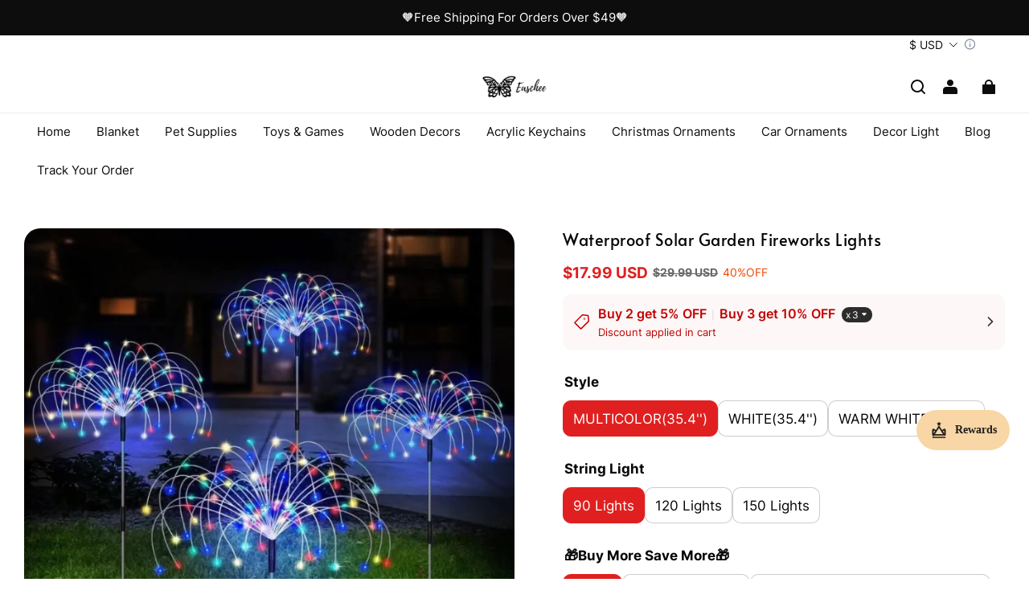

--- FILE ---
content_type: text/html; charset=utf-8
request_url: https://easchee.com/products/waterproof-solar-garden-fireworks-lights
body_size: 91191
content:
<!DOCTYPE html>
<html lang="en">
  <head>
    <meta charset="UTF-8" />
    <meta http-equiv="X-UA-Compatible" content="IE=edge" />
    <meta
      name="viewport"
      content="width=device-width, initial-scale=1.0, minimum-scale=1.0, maximum-scale=1.0, user-scalable=no"
    />
    <link rel="canonical" href="https://easchee.com/products/waterproof-solar-garden-fireworks-lights" />
    <meta http-equiv="x-dns-prefetch-control" content="on" />
    <link rel="dns-prefetch" href="https://fonts.gstatic.com" />
    <link rel="preconnect" href="https://fonts.gstatic.com" />
<script async src="https://securepubads.g.doubleclick.net/tag/js/gpt.js" crossorigin="anonymous"></script>
      <link rel="icon" type="image/png" href="https://img-va.myshopline.com/image/store/1732241508479/easchee-2.png?w&#x3D;32&amp;h&#x3D;32" />

    <title>
  Waterproof Solar Garden Fireworks Lights &ndash; Easchee
</title>

      <meta name="description" content="&lt;div data-mce-fragment&#x3D;&quot;1&quot;&gt;
&lt;h4 style&#x3D;&quot;text-align: center;&quot; data-mce-fragment&#x3D;&quot;1&quot;&gt;&lt;span style&#x3D;&quot;color: #ff8000;&quot;&gt;&lt;em&gt;Transform your yard into a paradise!&lt;/em&gt;&lt;/span&gt;&lt;/h4&gt;
&lt;/div&gt;
&lt;p data-mce-fragment&#x3D;&quot;1&quot;&gt;&lt;img data-mce-fragment&#x3D;&quot;1&quot; style&#x3D;&quot;display: block; margin-left: auto; margin-right: auto;&quot; height&#x3D;&quot;450&quot; width&#x3D;&quot;450&quot; alt&#x3D;&quot;&quot; src&#x3D;&quot;https://cdn.wshopon.com/assets/2021/05/7a1db608c03963cbf2bdd261340e1015.gif&quot; data-mce-src&#x3D;&quot;https://cdn.wshopon.com/assets/2021/05/7a1db608c03963cbf2bdd261340e1015.gif&quot;&gt;&lt;/p&gt;
&lt;p data-mce-fragment&#x3D;&quot;1&quot;&gt;&lt;span data-mce-fragment&#x3D;&quot;1&quot;&gt;TWO LIGHTING MODES: There are 2 different lighting modes for vivid and gorgeous visual effects.&lt;/span&gt;&lt;/p&gt;
&lt;p data-mce-fragment&#x3D;&quot;1&quot;&gt;&lt;span data-mce-fragment&#x3D;&quot;1&quot;&gt;DIY: You can create a variety of appearances by yourself&lt;/span&gt;&lt;/p&gt;
&lt;p data-mce-fragment&#x3D;&quot;1&quot;&gt;&lt;img data-mce-fragment&#x3D;&quot;1&quot; height&#x3D;&quot;450&quot; width&#x3D;&quot;450&quot; style&#x3D;&quot;display: block; margin-left: auto; margin-right: auto;&quot; src&#x3D;&quot;https://cdn.cloudfastin.top/assets/2021/05/a3c8624ad39f706ed35926c11712b676.jpg&quot; data-mce-src&#x3D;&quot;https://cdn.cloudfastin.top/assets/2021/05/a3c8624ad39f706ed35926c11712b676.jpg&quot;&gt;&lt;/p&gt;
&lt;p data-mce-fragment&#x3D;&quot;1&quot;&gt;&lt;span&gt;RUNS ON SOLAR POWER: Now you can have the warm torch light without ever having to light a match or throw a switch.  Best of all, there are no dangerous flames — LEDs in the light cast a safe, soft, mood-enhancing glow.&lt;/span&gt;&lt;/p&gt;
&lt;p data-mce-fragment&#x3D;&quot;1&quot;&gt;&lt;img data-mce-fragment&#x3D;&quot;1&quot; style&#x3D;&quot;display: block; margin-left: auto; margin-right: auto;&quot; height&#x3D;&quot;450&quot; width&#x3D;&quot;450&quot; alt&#x3D;&quot;&quot; src&#x3D;&quot;https://cdn.wshopon.com/assets/2021/05/99d56435a27c32dc0e01b544b87bff4a.jpg&quot; data-mce-src&#x3D;&quot;https://cdn.wshopon.com/assets/2021/05/99d56435a27c32dc0e01b544b87bff4a.jpg&quot;&gt;&lt;/p&gt;
&lt;p data-mce-fragment&#x3D;&quot;1&quot;&gt;&lt;span data-mce-fragment&#x3D;&quot;1&quot;&gt;HIGH BRIGHTNESS: There are 3 leds on each line, 90leds has 30 lines&lt;/span&gt;&lt;/p&gt;
&lt;p data-mce-fragment&#x3D;&quot;1&quot;&gt;&lt;img data-mce-fragment&#x3D;&quot;1&quot; style&#x3D;&quot;display: block; margin-left: auto; margin-right: auto;&quot; height&#x3D;&quot;442&quot; width&#x3D;&quot;450&quot; src&#x3D;&quot;https://cdn.cloudfastin.top/image/2022/03/30e8b9156c93d0a872b99eb1dc917751ed45d8aaf77e73323a57fbb19d452eb4.jpeg&quot; alt&#x3D;&quot;undefined&quot; data-mce-src&#x3D;&quot;https://cdn.cloudfastin.top/image/2022/03/30e8b9156c93d0a872b99eb1dc917751ed45d8aaf77e73323a57fbb19d452eb4.jpeg&quot;&gt;&lt;/p&gt;
&lt;p data-mce-fragment&#x3D;&quot;1&quot;&gt;&lt;span data-mce-fragment&#x3D;&quot;1&quot;&gt;WEATHERPROOF IP65 &amp;amp; EASY INSTALLATION: IP65 Waterproof and Durable, package come with screws, and installation set, no wiring required, simply install anywhere you want！&lt;/span&gt;&lt;/p&gt;
&lt;p data-mce-fragment&#x3D;&quot;1&quot;&gt;&lt;img data-mce-fragment&#x3D;&quot;1&quot; style&#x3D;&quot;display: block; margin-left: auto; margin-right: auto;&quot; height&#x3D;&quot;452&quot; width&#x3D;&quot;450&quot; src&#x3D;&quot;https://cdn.cloudfastin.top/image/2022/03/087d49c616a3da87093ffbcbf1de385eb411e6246b7755930a02f66d27aa13c5.jpeg&quot; alt&#x3D;&quot;undefined&quot; data-mce-src&#x3D;&quot;https://cdn.cloudfastin.top/image/2022/03/087d49c616a3da87093ffbcbf1de385eb411e6246b7755930a02f66d27aa13c5.jpeg&quot;&gt;&lt;/p&gt;
&lt;p data-mce-fragment&#x3D;&quot;1&quot;&gt;&lt;span data-mce-fragment&#x3D;&quot;1&quot;&gt;LONG WORKING TIME: Charging time: 8 hours for sunny days, the solar panels are enough to charge the battery full strength. Light up 10 hours in summer and 8 hours in winter after fully charged. High-capacity 600mAh built-in battery.&lt;/span&gt;&lt;/p&gt;
&lt;p data-mce-fragment&#x3D;&quot;1&quot;&gt;&lt;span data-mce-fragment&#x3D;&quot;1&quot;&gt;&lt;img data-mce-fragment&#x3D;&quot;1&quot; height&#x3D;&quot;450&quot; width&#x3D;&quot;450&quot; style&#x3D;&quot;display: block; margin-left: auto; margin-right: auto;&quot; src&#x3D;&quot;https://cdn.shopify.com/s/files/1/0589/1457/0406/files/11_480x480.jpg?v&#x3D;1647842149&quot; alt&#x3D;&quot;&quot; data-mce-src&#x3D;&quot;https://cdn.shopify.com/s/files/1/0589/1457/0406/files/11_480x480.jpg?v&#x3D;1647842149&quot;&gt;&lt;/span&gt;&lt;/p&gt;
&lt;p data-mce-fragment&#x3D;&quot;1&quot;&gt;&lt;span data-mce-fragment&#x3D;&quot;1&quot;&gt;WIDE APPLICATION: It is recommended to be used in gardens, both sides of roads, courtyards, trees, flowers, flower beds, fences, lawns, footpaths, campsites, landscape streetlights, etc. it is the best gift for family and friends.&lt;/span&gt;&lt;/p&gt;
&lt;p data-mce-fragment&#x3D;&quot;1&quot;&gt;&lt;span data-mce-fragment&#x3D;&quot;1&quot;&gt;&lt;img data-mce-fragment&#x3D;&quot;1&quot; style&#x3D;&quot;display: block; margin-left: auto; margin-right: auto;&quot; height&#x3D;&quot;451&quot; width&#x3D;&quot;450&quot; src&#x3D;&quot;https://cdn.cloudfastin.top/image/2022/03/d16eb48f167ddd7488d3e154d87a7c487f41296fb83c665d5f451daeb7f044da.jpeg&quot; alt&#x3D;&quot;undefined&quot; data-mce-src&#x3D;&quot;https://cdn.cloudfastin.top/image/2022/03/d16eb48f167ddd7488d3e154d87a7c487f41296fb83c665d5f451daeb7f044da.jpeg&quot;&gt;&lt;/span&gt;&lt;/p&gt;
&lt;h4 data-mce-fragment&#x3D;&quot;1&quot;&gt;&lt;em&gt;PARAMETER&lt;/em&gt;&lt;/h4&gt;
&lt;ul data-mce-fragment&#x3D;&quot;1&quot;&gt;
&lt;li data-mce-fragment&#x3D;&quot;1&quot;&gt;&lt;span data-mce-fragment&#x3D;&quot;1&quot;&gt;Number of LEDs: 90 LEDs / 120 LEDs / 150 LEDs&lt;/span&gt;&lt;/li&gt;
&lt;li data-mce-fragment&#x3D;&quot;1&quot;&gt;&lt;span data-mce-fragment&#x3D;&quot;1&quot;&gt;Luminous color:  White; Warm White; Colorful&lt;/span&gt;&lt;/li&gt;
&lt;li data-mce-fragment&#x3D;&quot;1&quot;&gt;
&lt;span data-mce-fragment&#x3D;&quot;1&quot;&gt;Length: &lt;/span&gt;&lt;span data-mce-fragment&#x3D;&quot;1&quot;&gt; &lt;/span&gt;&lt;span data-mce-fragment&#x3D;&quot;1&quot; mce-data-marked&#x3D;&quot;1&quot;&gt;35.4&#x27;&#x27;&lt;/span&gt;
&lt;/li&gt;
&lt;li data-mce-fragment&#x3D;&quot;1&quot;&gt;&lt;span data-mce-fragment&#x3D;&quot;1&quot;&gt;Waterproof: IP65&lt;/span&gt;&lt;/li&gt;
&lt;li data-mce-fragment&#x3D;&quot;1&quot;&gt;
&lt;span data-mce-fragment&#x3D;&quot;1&quot;&gt;Mode: &lt;/span&gt;Two function mode&lt;/li&gt;
&lt;li data-mce-fragment&#x3D;&quot;1&quot;&gt;&lt;span data-mce-fragment&#x3D;&quot;1&quot;&gt;Charging method: Outdoor light charging for about 6-8 hours&lt;/span&gt;&lt;/li&gt;
&lt;li data-mce-fragment&#x3D;&quot;1&quot;&gt;&lt;span data-mce-fragment&#x3D;&quot;1&quot;&gt;Lighting duration: About 8-10 hours&lt;/span&gt;&lt;/li&gt;
&lt;li data-mce-fragment&#x3D;&quot;1&quot;&gt;&lt;span data-mce-fragment&#x3D;&quot;1&quot;&gt;Working mode: Always Brught，Flashing&lt;/span&gt;&lt;/li&gt;
&lt;li data-mce-fragment&#x3D;&quot;1&quot;&gt;&lt;span data-mce-fragment&#x3D;&quot;1&quot;&gt;Application: Garden, Courtyard, Lawn, Roadside, Poolside, etc.&lt;/span&gt;&lt;/li&gt;
&lt;/ul&gt;
&lt;p data-mce-fragment&#x3D;&quot;1&quot;&gt;&lt;span data-mce-fragment&#x3D;&quot;1&quot;&gt;&lt;img data-mce-fragment&#x3D;&quot;1&quot; height&#x3D;&quot;450&quot; style&#x3D;&quot;display: block; margin-left: auto; margin-right: auto;&quot; width&#x3D;&quot;450&quot; alt&#x3D;&quot;&quot; src&#x3D;&quot;https://cdn.wshopon.com/assets/2021/05/079d990e23ea680a2b6adc7b83421e5a.jpg&quot; data-mce-src&#x3D;&quot;https://cdn.wshopon.com/assets/2021/05/079d990e23ea680a2b6adc7b83421e5a.jpg&quot;&gt;&lt;/span&gt;&lt;/p&gt;
&lt;h4 data-mce-fragment&#x3D;&quot;1&quot;&gt;&lt;em&gt;PACKAGE INCLUDES&lt;/em&gt;&lt;/h4&gt;
&lt;ul data-mce-fragment&#x3D;&quot;1&quot;&gt;
&lt;li data-mce-fragment&#x3D;&quot;1&quot;&gt;&lt;span data-mce-fragment&#x3D;&quot;1&quot;&gt;1*Solar Light&lt;/span&gt;&lt;/li&gt;
&lt;li data-mce-fragment&#x3D;&quot;1&quot;&gt;&lt;span data-mce-fragment&#x3D;&quot;1&quot;&gt;1*Solar Panel&lt;/span&gt;&lt;/li&gt;
&lt;li data-mce-fragment&#x3D;&quot;1&quot;&gt;&lt;span data-mce-fragment&#x3D;&quot;1&quot;&gt;1*light stand&lt;/span&gt;&lt;/li&gt;
&lt;/ul&gt;
&lt;h4 data-mce-fragment&#x3D;&quot;1&quot;&gt;&lt;em data-mce-fragment&#x3D;&quot;1&quot;&gt;WHY US?👇&lt;/em&gt;&lt;/h4&gt;
&lt;ul data-mce-fragment&#x3D;&quot;1&quot;&gt;
&lt;li data-mce-fragment&#x3D;&quot;1&quot;&gt;We work directly with manufacturers all over the world to ensure the best quality of our products. We have a Quality Control department which helps us to keep our promise!&lt;/li&gt;
&lt;li data-mce-fragment&#x3D;&quot;1&quot;&gt;Price is always competitive.&lt;/li&gt;
&lt;li data-mce-fragment&#x3D;&quot;1&quot;&gt;Awesome Customer Service&lt;/li&gt;
&lt;li data-mce-fragment&#x3D;&quot;1&quot;&gt;Amazing products along with High Quality&lt;/li&gt;
&lt;/ul&gt;
&lt;p data-mce-fragment&#x3D;&quot;1&quot;&gt;&lt;img data-mce-fragment&#x3D;&quot;1&quot; style&#x3D;&quot;display: block; margin-left: auto; margin-right: auto;&quot; class&#x3D;&quot;sep-lazyload lazyautosizes lazyloaded&quot; data-sizes&#x3D;&quot;auto&quot; data-src&#x3D;&quot;https://img.staticdj.com/536a54f2d4e69dde94cfa4ddfeeca1a1.gif&quot; sizes&#x3D;&quot;501px&quot; width&#x3D;&quot;451&quot; height&#x3D;&quot;280&quot; src&#x3D;&quot;https://img.staticdj.com/536a54f2d4e69dde94cfa4ddfeeca1a1.gif&quot; data-mce-src&#x3D;&quot;https://img.staticdj.com/536a54f2d4e69dde94cfa4ddfeeca1a1.gif&quot;&gt;&lt;/p&gt;
&lt;div data-mce-fragment&#x3D;&quot;1&quot;&gt;
&lt;h4 data-mce-fragment&#x3D;&quot;1&quot;&gt;&lt;em data-mce-fragment&#x3D;&quot;1&quot;&gt;SHIPPING&lt;/em&gt;&lt;/h4&gt;
&lt;ul data-mce-fragment&#x3D;&quot;1&quot;&gt;
&lt;li data-mce-fragment&#x3D;&quot;1&quot;&gt;We ship to worldwide.&lt;/li&gt;
&lt;li data-mce-fragment&#x3D;&quot;1&quot;&gt;Standard shipping typically takes 7-15 business days (excluding weekends). If your order is not delivered by the estimated delivery time, please contact our friendly customer service for assistance!&lt;/li&gt;
&lt;li data-mce-fragment&#x3D;&quot;1&quot;&gt;Free Shipping For Orders More Than $49 USD.&lt;/li&gt;
&lt;/ul&gt;
&lt;/div&gt;
&lt;div data-mce-fragment&#x3D;&quot;1&quot;&gt;
&lt;ul data-mce-fragment&#x3D;&quot;1&quot; class&#x3D;&quot;default&quot;&gt;&lt;/ul&gt;
&lt;img data-mce-fragment&#x3D;&quot;1&quot; style&#x3D;&quot;display: block; margin-left: auto; margin-right: auto;&quot; src&#x3D;&quot;https://cdn.shopify.com/s/files/1/0032/7362/1616/files/2fa20bbb4ffb5fce4f72d3ae2061aacf_large_8a80434b-67c3-4d04-8121-c16f2c1816ae_large.jpg?v&#x3D;1560759226&quot; alt&#x3D;&quot;&quot; width&#x3D;&quot;450&quot; height&#x3D;&quot;253&quot; data-mce-src&#x3D;&quot;https://cdn.shopify.com/s/files/1/0032/7362/1616/files/2fa20bbb4ffb5fce4f72d3ae2061aacf_large_8a80434b-67c3-4d04-8121-c16f2c1816ae_large.jpg?v&#x3D;1560759226&quot;&gt;
&lt;/div&gt;
&lt;div data-mce-fragment&#x3D;&quot;1&quot;&gt; &lt;/div&gt;
&lt;div data-mce-fragment&#x3D;&quot;1&quot;&gt;
&lt;h4 data-mce-fragment&#x3D;&quot;1&quot;&gt;&lt;em data-mce-fragment&#x3D;&quot;1&quot;&gt;PAYMENT&lt;/em&gt;&lt;/h4&gt;
&lt;div data-mce-fragment&#x3D;&quot;1&quot;&gt;&lt;span data-mce-fragment&#x3D;&quot;1&quot;&gt;PayPal is welcomed here.&lt;br data-mce-fragment&#x3D;&quot;1&quot;&gt;If you don&#x27;t have a PayPal account, we accept all credit cards: just select &#x27;PayPal&#x27; and click the &#x27;&lt;strong data-mce-fragment&#x3D;&quot;1&quot;&gt;Pay with Debit or Credit Card&lt;/strong&gt;&#x27; button.&lt;/span&gt;&lt;/div&gt;
&lt;div data-mce-fragment&#x3D;&quot;1&quot;&gt;
&lt;span data-mce-fragment&#x3D;&quot;1&quot;&gt;&lt;/span&gt;&lt;br data-mce-fragment&#x3D;&quot;1&quot;&gt;
&lt;/div&gt;
&lt;div data-mce-fragment&#x3D;&quot;1&quot; style&#x3D;&quot;text-align: center;&quot;&gt;&lt;span data-mce-fragment&#x3D;&quot;1&quot;&gt;&lt;em data-mce-fragment&#x3D;&quot;1&quot;&gt;&lt;strong data-mce-fragment&#x3D;&quot;1&quot;&gt;We&#x27;re thrilled to support First Book - an amazing charity that donates books to disadvantaged children who need them the most.&lt;/strong&gt;&lt;/em&gt;&lt;/span&gt;&lt;/div&gt;
&lt;/div&gt;" />


    
<meta property="og:site_name" content="Easchee" />
<meta property="og:url" content="https://easchee.com/products/waterproof-solar-garden-fireworks-lights" />
<meta property="og:title" content="Waterproof Solar Garden Fireworks Lights" />
<meta property="og:type" content="product" />
<meta property="og:description" content="&lt;div data-mce-fragment&#x3D;&quot;1&quot;&gt;
&lt;h4 style&#x3D;&quot;text-align: center;&quot; data-mce-fragment&#x3D;&quot;1&quot;&gt;&lt;span style&#x3D;&quot;color: #ff8000;&quot;&gt;&lt;em&gt;Transform your yard into a paradise!&lt;/em&gt;&lt;/span&gt;&lt;/h4&gt;
&lt;/div&gt;
&lt;p data-mce-fragment&#x3D;&quot;1&quot;&gt;&lt;img data-mce-fragment&#x3D;&quot;1&quot; style&#x3D;&quot;display: block; margin-left: auto; margin-right: auto;&quot; height&#x3D;&quot;450&quot; width&#x3D;&quot;450&quot; alt&#x3D;&quot;&quot; src&#x3D;&quot;https://cdn.wshopon.com/assets/2021/05/7a1db608c03963cbf2bdd261340e1015.gif&quot; data-mce-src&#x3D;&quot;https://cdn.wshopon.com/assets/2021/05/7a1db608c03963cbf2bdd261340e1015.gif&quot;&gt;&lt;/p&gt;
&lt;p data-mce-fragment&#x3D;&quot;1&quot;&gt;&lt;span data-mce-fragment&#x3D;&quot;1&quot;&gt;TWO LIGHTING MODES: There are 2 different lighting modes for vivid and gorgeous visual effects.&lt;/span&gt;&lt;/p&gt;
&lt;p data-mce-fragment&#x3D;&quot;1&quot;&gt;&lt;span data-mce-fragment&#x3D;&quot;1&quot;&gt;DIY: You can create a variety of appearances by yourself&lt;/span&gt;&lt;/p&gt;
&lt;p data-mce-fragment&#x3D;&quot;1&quot;&gt;&lt;img data-mce-fragment&#x3D;&quot;1&quot; height&#x3D;&quot;450&quot; width&#x3D;&quot;450&quot; style&#x3D;&quot;display: block; margin-left: auto; margin-right: auto;&quot; src&#x3D;&quot;https://cdn.cloudfastin.top/assets/2021/05/a3c8624ad39f706ed35926c11712b676.jpg&quot; data-mce-src&#x3D;&quot;https://cdn.cloudfastin.top/assets/2021/05/a3c8624ad39f706ed35926c11712b676.jpg&quot;&gt;&lt;/p&gt;
&lt;p data-mce-fragment&#x3D;&quot;1&quot;&gt;&lt;span&gt;RUNS ON SOLAR POWER: Now you can have the warm torch light without ever having to light a match or throw a switch.  Best of all, there are no dangerous flames — LEDs in the light cast a safe, soft, mood-enhancing glow.&lt;/span&gt;&lt;/p&gt;
&lt;p data-mce-fragment&#x3D;&quot;1&quot;&gt;&lt;img data-mce-fragment&#x3D;&quot;1&quot; style&#x3D;&quot;display: block; margin-left: auto; margin-right: auto;&quot; height&#x3D;&quot;450&quot; width&#x3D;&quot;450&quot; alt&#x3D;&quot;&quot; src&#x3D;&quot;https://cdn.wshopon.com/assets/2021/05/99d56435a27c32dc0e01b544b87bff4a.jpg&quot; data-mce-src&#x3D;&quot;https://cdn.wshopon.com/assets/2021/05/99d56435a27c32dc0e01b544b87bff4a.jpg&quot;&gt;&lt;/p&gt;
&lt;p data-mce-fragment&#x3D;&quot;1&quot;&gt;&lt;span data-mce-fragment&#x3D;&quot;1&quot;&gt;HIGH BRIGHTNESS: There are 3 leds on each line, 90leds has 30 lines&lt;/span&gt;&lt;/p&gt;
&lt;p data-mce-fragment&#x3D;&quot;1&quot;&gt;&lt;img data-mce-fragment&#x3D;&quot;1&quot; style&#x3D;&quot;display: block; margin-left: auto; margin-right: auto;&quot; height&#x3D;&quot;442&quot; width&#x3D;&quot;450&quot; src&#x3D;&quot;https://cdn.cloudfastin.top/image/2022/03/30e8b9156c93d0a872b99eb1dc917751ed45d8aaf77e73323a57fbb19d452eb4.jpeg&quot; alt&#x3D;&quot;undefined&quot; data-mce-src&#x3D;&quot;https://cdn.cloudfastin.top/image/2022/03/30e8b9156c93d0a872b99eb1dc917751ed45d8aaf77e73323a57fbb19d452eb4.jpeg&quot;&gt;&lt;/p&gt;
&lt;p data-mce-fragment&#x3D;&quot;1&quot;&gt;&lt;span data-mce-fragment&#x3D;&quot;1&quot;&gt;WEATHERPROOF IP65 &amp;amp; EASY INSTALLATION: IP65 Waterproof and Durable, package come with screws, and installation set, no wiring required, simply install anywhere you want！&lt;/span&gt;&lt;/p&gt;
&lt;p data-mce-fragment&#x3D;&quot;1&quot;&gt;&lt;img data-mce-fragment&#x3D;&quot;1&quot; style&#x3D;&quot;display: block; margin-left: auto; margin-right: auto;&quot; height&#x3D;&quot;452&quot; width&#x3D;&quot;450&quot; src&#x3D;&quot;https://cdn.cloudfastin.top/image/2022/03/087d49c616a3da87093ffbcbf1de385eb411e6246b7755930a02f66d27aa13c5.jpeg&quot; alt&#x3D;&quot;undefined&quot; data-mce-src&#x3D;&quot;https://cdn.cloudfastin.top/image/2022/03/087d49c616a3da87093ffbcbf1de385eb411e6246b7755930a02f66d27aa13c5.jpeg&quot;&gt;&lt;/p&gt;
&lt;p data-mce-fragment&#x3D;&quot;1&quot;&gt;&lt;span data-mce-fragment&#x3D;&quot;1&quot;&gt;LONG WORKING TIME: Charging time: 8 hours for sunny days, the solar panels are enough to charge the battery full strength. Light up 10 hours in summer and 8 hours in winter after fully charged. High-capacity 600mAh built-in battery.&lt;/span&gt;&lt;/p&gt;
&lt;p data-mce-fragment&#x3D;&quot;1&quot;&gt;&lt;span data-mce-fragment&#x3D;&quot;1&quot;&gt;&lt;img data-mce-fragment&#x3D;&quot;1&quot; height&#x3D;&quot;450&quot; width&#x3D;&quot;450&quot; style&#x3D;&quot;display: block; margin-left: auto; margin-right: auto;&quot; src&#x3D;&quot;https://cdn.shopify.com/s/files/1/0589/1457/0406/files/11_480x480.jpg?v&#x3D;1647842149&quot; alt&#x3D;&quot;&quot; data-mce-src&#x3D;&quot;https://cdn.shopify.com/s/files/1/0589/1457/0406/files/11_480x480.jpg?v&#x3D;1647842149&quot;&gt;&lt;/span&gt;&lt;/p&gt;
&lt;p data-mce-fragment&#x3D;&quot;1&quot;&gt;&lt;span data-mce-fragment&#x3D;&quot;1&quot;&gt;WIDE APPLICATION: It is recommended to be used in gardens, both sides of roads, courtyards, trees, flowers, flower beds, fences, lawns, footpaths, campsites, landscape streetlights, etc. it is the best gift for family and friends.&lt;/span&gt;&lt;/p&gt;
&lt;p data-mce-fragment&#x3D;&quot;1&quot;&gt;&lt;span data-mce-fragment&#x3D;&quot;1&quot;&gt;&lt;img data-mce-fragment&#x3D;&quot;1&quot; style&#x3D;&quot;display: block; margin-left: auto; margin-right: auto;&quot; height&#x3D;&quot;451&quot; width&#x3D;&quot;450&quot; src&#x3D;&quot;https://cdn.cloudfastin.top/image/2022/03/d16eb48f167ddd7488d3e154d87a7c487f41296fb83c665d5f451daeb7f044da.jpeg&quot; alt&#x3D;&quot;undefined&quot; data-mce-src&#x3D;&quot;https://cdn.cloudfastin.top/image/2022/03/d16eb48f167ddd7488d3e154d87a7c487f41296fb83c665d5f451daeb7f044da.jpeg&quot;&gt;&lt;/span&gt;&lt;/p&gt;
&lt;h4 data-mce-fragment&#x3D;&quot;1&quot;&gt;&lt;em&gt;PARAMETER&lt;/em&gt;&lt;/h4&gt;
&lt;ul data-mce-fragment&#x3D;&quot;1&quot;&gt;
&lt;li data-mce-fragment&#x3D;&quot;1&quot;&gt;&lt;span data-mce-fragment&#x3D;&quot;1&quot;&gt;Number of LEDs: 90 LEDs / 120 LEDs / 150 LEDs&lt;/span&gt;&lt;/li&gt;
&lt;li data-mce-fragment&#x3D;&quot;1&quot;&gt;&lt;span data-mce-fragment&#x3D;&quot;1&quot;&gt;Luminous color:  White; Warm White; Colorful&lt;/span&gt;&lt;/li&gt;
&lt;li data-mce-fragment&#x3D;&quot;1&quot;&gt;
&lt;span data-mce-fragment&#x3D;&quot;1&quot;&gt;Length: &lt;/span&gt;&lt;span data-mce-fragment&#x3D;&quot;1&quot;&gt; &lt;/span&gt;&lt;span data-mce-fragment&#x3D;&quot;1&quot; mce-data-marked&#x3D;&quot;1&quot;&gt;35.4&#x27;&#x27;&lt;/span&gt;
&lt;/li&gt;
&lt;li data-mce-fragment&#x3D;&quot;1&quot;&gt;&lt;span data-mce-fragment&#x3D;&quot;1&quot;&gt;Waterproof: IP65&lt;/span&gt;&lt;/li&gt;
&lt;li data-mce-fragment&#x3D;&quot;1&quot;&gt;
&lt;span data-mce-fragment&#x3D;&quot;1&quot;&gt;Mode: &lt;/span&gt;Two function mode&lt;/li&gt;
&lt;li data-mce-fragment&#x3D;&quot;1&quot;&gt;&lt;span data-mce-fragment&#x3D;&quot;1&quot;&gt;Charging method: Outdoor light charging for about 6-8 hours&lt;/span&gt;&lt;/li&gt;
&lt;li data-mce-fragment&#x3D;&quot;1&quot;&gt;&lt;span data-mce-fragment&#x3D;&quot;1&quot;&gt;Lighting duration: About 8-10 hours&lt;/span&gt;&lt;/li&gt;
&lt;li data-mce-fragment&#x3D;&quot;1&quot;&gt;&lt;span data-mce-fragment&#x3D;&quot;1&quot;&gt;Working mode: Always Brught，Flashing&lt;/span&gt;&lt;/li&gt;
&lt;li data-mce-fragment&#x3D;&quot;1&quot;&gt;&lt;span data-mce-fragment&#x3D;&quot;1&quot;&gt;Application: Garden, Courtyard, Lawn, Roadside, Poolside, etc.&lt;/span&gt;&lt;/li&gt;
&lt;/ul&gt;
&lt;p data-mce-fragment&#x3D;&quot;1&quot;&gt;&lt;span data-mce-fragment&#x3D;&quot;1&quot;&gt;&lt;img data-mce-fragment&#x3D;&quot;1&quot; height&#x3D;&quot;450&quot; style&#x3D;&quot;display: block; margin-left: auto; margin-right: auto;&quot; width&#x3D;&quot;450&quot; alt&#x3D;&quot;&quot; src&#x3D;&quot;https://cdn.wshopon.com/assets/2021/05/079d990e23ea680a2b6adc7b83421e5a.jpg&quot; data-mce-src&#x3D;&quot;https://cdn.wshopon.com/assets/2021/05/079d990e23ea680a2b6adc7b83421e5a.jpg&quot;&gt;&lt;/span&gt;&lt;/p&gt;
&lt;h4 data-mce-fragment&#x3D;&quot;1&quot;&gt;&lt;em&gt;PACKAGE INCLUDES&lt;/em&gt;&lt;/h4&gt;
&lt;ul data-mce-fragment&#x3D;&quot;1&quot;&gt;
&lt;li data-mce-fragment&#x3D;&quot;1&quot;&gt;&lt;span data-mce-fragment&#x3D;&quot;1&quot;&gt;1*Solar Light&lt;/span&gt;&lt;/li&gt;
&lt;li data-mce-fragment&#x3D;&quot;1&quot;&gt;&lt;span data-mce-fragment&#x3D;&quot;1&quot;&gt;1*Solar Panel&lt;/span&gt;&lt;/li&gt;
&lt;li data-mce-fragment&#x3D;&quot;1&quot;&gt;&lt;span data-mce-fragment&#x3D;&quot;1&quot;&gt;1*light stand&lt;/span&gt;&lt;/li&gt;
&lt;/ul&gt;
&lt;h4 data-mce-fragment&#x3D;&quot;1&quot;&gt;&lt;em data-mce-fragment&#x3D;&quot;1&quot;&gt;WHY US?👇&lt;/em&gt;&lt;/h4&gt;
&lt;ul data-mce-fragment&#x3D;&quot;1&quot;&gt;
&lt;li data-mce-fragment&#x3D;&quot;1&quot;&gt;We work directly with manufacturers all over the world to ensure the best quality of our products. We have a Quality Control department which helps us to keep our promise!&lt;/li&gt;
&lt;li data-mce-fragment&#x3D;&quot;1&quot;&gt;Price is always competitive.&lt;/li&gt;
&lt;li data-mce-fragment&#x3D;&quot;1&quot;&gt;Awesome Customer Service&lt;/li&gt;
&lt;li data-mce-fragment&#x3D;&quot;1&quot;&gt;Amazing products along with High Quality&lt;/li&gt;
&lt;/ul&gt;
&lt;p data-mce-fragment&#x3D;&quot;1&quot;&gt;&lt;img data-mce-fragment&#x3D;&quot;1&quot; style&#x3D;&quot;display: block; margin-left: auto; margin-right: auto;&quot; class&#x3D;&quot;sep-lazyload lazyautosizes lazyloaded&quot; data-sizes&#x3D;&quot;auto&quot; data-src&#x3D;&quot;https://img.staticdj.com/536a54f2d4e69dde94cfa4ddfeeca1a1.gif&quot; sizes&#x3D;&quot;501px&quot; width&#x3D;&quot;451&quot; height&#x3D;&quot;280&quot; src&#x3D;&quot;https://img.staticdj.com/536a54f2d4e69dde94cfa4ddfeeca1a1.gif&quot; data-mce-src&#x3D;&quot;https://img.staticdj.com/536a54f2d4e69dde94cfa4ddfeeca1a1.gif&quot;&gt;&lt;/p&gt;
&lt;div data-mce-fragment&#x3D;&quot;1&quot;&gt;
&lt;h4 data-mce-fragment&#x3D;&quot;1&quot;&gt;&lt;em data-mce-fragment&#x3D;&quot;1&quot;&gt;SHIPPING&lt;/em&gt;&lt;/h4&gt;
&lt;ul data-mce-fragment&#x3D;&quot;1&quot;&gt;
&lt;li data-mce-fragment&#x3D;&quot;1&quot;&gt;We ship to worldwide.&lt;/li&gt;
&lt;li data-mce-fragment&#x3D;&quot;1&quot;&gt;Standard shipping typically takes 7-15 business days (excluding weekends). If your order is not delivered by the estimated delivery time, please contact our friendly customer service for assistance!&lt;/li&gt;
&lt;li data-mce-fragment&#x3D;&quot;1&quot;&gt;Free Shipping For Orders More Than $49 USD.&lt;/li&gt;
&lt;/ul&gt;
&lt;/div&gt;
&lt;div data-mce-fragment&#x3D;&quot;1&quot;&gt;
&lt;ul data-mce-fragment&#x3D;&quot;1&quot; class&#x3D;&quot;default&quot;&gt;&lt;/ul&gt;
&lt;img data-mce-fragment&#x3D;&quot;1&quot; style&#x3D;&quot;display: block; margin-left: auto; margin-right: auto;&quot; src&#x3D;&quot;https://cdn.shopify.com/s/files/1/0032/7362/1616/files/2fa20bbb4ffb5fce4f72d3ae2061aacf_large_8a80434b-67c3-4d04-8121-c16f2c1816ae_large.jpg?v&#x3D;1560759226&quot; alt&#x3D;&quot;&quot; width&#x3D;&quot;450&quot; height&#x3D;&quot;253&quot; data-mce-src&#x3D;&quot;https://cdn.shopify.com/s/files/1/0032/7362/1616/files/2fa20bbb4ffb5fce4f72d3ae2061aacf_large_8a80434b-67c3-4d04-8121-c16f2c1816ae_large.jpg?v&#x3D;1560759226&quot;&gt;
&lt;/div&gt;
&lt;div data-mce-fragment&#x3D;&quot;1&quot;&gt; &lt;/div&gt;
&lt;div data-mce-fragment&#x3D;&quot;1&quot;&gt;
&lt;h4 data-mce-fragment&#x3D;&quot;1&quot;&gt;&lt;em data-mce-fragment&#x3D;&quot;1&quot;&gt;PAYMENT&lt;/em&gt;&lt;/h4&gt;
&lt;div data-mce-fragment&#x3D;&quot;1&quot;&gt;&lt;span data-mce-fragment&#x3D;&quot;1&quot;&gt;PayPal is welcomed here.&lt;br data-mce-fragment&#x3D;&quot;1&quot;&gt;If you don&#x27;t have a PayPal account, we accept all credit cards: just select &#x27;PayPal&#x27; and click the &#x27;&lt;strong data-mce-fragment&#x3D;&quot;1&quot;&gt;Pay with Debit or Credit Card&lt;/strong&gt;&#x27; button.&lt;/span&gt;&lt;/div&gt;
&lt;div data-mce-fragment&#x3D;&quot;1&quot;&gt;
&lt;span data-mce-fragment&#x3D;&quot;1&quot;&gt;&lt;/span&gt;&lt;br data-mce-fragment&#x3D;&quot;1&quot;&gt;
&lt;/div&gt;
&lt;div data-mce-fragment&#x3D;&quot;1&quot; style&#x3D;&quot;text-align: center;&quot;&gt;&lt;span data-mce-fragment&#x3D;&quot;1&quot;&gt;&lt;em data-mce-fragment&#x3D;&quot;1&quot;&gt;&lt;strong data-mce-fragment&#x3D;&quot;1&quot;&gt;We&#x27;re thrilled to support First Book - an amazing charity that donates books to disadvantaged children who need them the most.&lt;/strong&gt;&lt;/em&gt;&lt;/span&gt;&lt;/div&gt;
&lt;/div&gt;" />  <meta property="og:image" content="https://img-va.myshopline.com/image/store/1732241508479/Fireworks-Lamp-1-639deda8-8eee-4b5c-87e8-0e85cbb7251b.jpg?w&#x3D;800&amp;h&#x3D;800" />
  <meta property="og:image:secure_url" content="https://img-va.myshopline.com/image/store/1732241508479/Fireworks-Lamp-1-639deda8-8eee-4b5c-87e8-0e85cbb7251b.jpg?w&#x3D;800&amp;h&#x3D;800" />
  <meta property="og:image:width" content="800" />
  <meta property="og:image:height" content="800" />
  <meta property="og:price:amount" content="17.99" />
  <meta property="og:price:currency" content="USD" />
<meta name="twitter:card" content="summary_large_image" />
<meta name="twitter:title" content="Waterproof Solar Garden Fireworks Lights" />
<meta name="twitter:description" content="&lt;div data-mce-fragment&#x3D;&quot;1&quot;&gt;
&lt;h4 style&#x3D;&quot;text-align: center;&quot; data-mce-fragment&#x3D;&quot;1&quot;&gt;&lt;span style&#x3D;&quot;color: #ff8000;&quot;&gt;&lt;em&gt;Transform your yard into a paradise!&lt;/em&gt;&lt;/span&gt;&lt;/h4&gt;
&lt;/div&gt;
&lt;p data-mce-fragment&#x3D;&quot;1&quot;&gt;&lt;img data-mce-fragment&#x3D;&quot;1&quot; style&#x3D;&quot;display: block; margin-left: auto; margin-right: auto;&quot; height&#x3D;&quot;450&quot; width&#x3D;&quot;450&quot; alt&#x3D;&quot;&quot; src&#x3D;&quot;https://cdn.wshopon.com/assets/2021/05/7a1db608c03963cbf2bdd261340e1015.gif&quot; data-mce-src&#x3D;&quot;https://cdn.wshopon.com/assets/2021/05/7a1db608c03963cbf2bdd261340e1015.gif&quot;&gt;&lt;/p&gt;
&lt;p data-mce-fragment&#x3D;&quot;1&quot;&gt;&lt;span data-mce-fragment&#x3D;&quot;1&quot;&gt;TWO LIGHTING MODES: There are 2 different lighting modes for vivid and gorgeous visual effects.&lt;/span&gt;&lt;/p&gt;
&lt;p data-mce-fragment&#x3D;&quot;1&quot;&gt;&lt;span data-mce-fragment&#x3D;&quot;1&quot;&gt;DIY: You can create a variety of appearances by yourself&lt;/span&gt;&lt;/p&gt;
&lt;p data-mce-fragment&#x3D;&quot;1&quot;&gt;&lt;img data-mce-fragment&#x3D;&quot;1&quot; height&#x3D;&quot;450&quot; width&#x3D;&quot;450&quot; style&#x3D;&quot;display: block; margin-left: auto; margin-right: auto;&quot; src&#x3D;&quot;https://cdn.cloudfastin.top/assets/2021/05/a3c8624ad39f706ed35926c11712b676.jpg&quot; data-mce-src&#x3D;&quot;https://cdn.cloudfastin.top/assets/2021/05/a3c8624ad39f706ed35926c11712b676.jpg&quot;&gt;&lt;/p&gt;
&lt;p data-mce-fragment&#x3D;&quot;1&quot;&gt;&lt;span&gt;RUNS ON SOLAR POWER: Now you can have the warm torch light without ever having to light a match or throw a switch.  Best of all, there are no dangerous flames — LEDs in the light cast a safe, soft, mood-enhancing glow.&lt;/span&gt;&lt;/p&gt;
&lt;p data-mce-fragment&#x3D;&quot;1&quot;&gt;&lt;img data-mce-fragment&#x3D;&quot;1&quot; style&#x3D;&quot;display: block; margin-left: auto; margin-right: auto;&quot; height&#x3D;&quot;450&quot; width&#x3D;&quot;450&quot; alt&#x3D;&quot;&quot; src&#x3D;&quot;https://cdn.wshopon.com/assets/2021/05/99d56435a27c32dc0e01b544b87bff4a.jpg&quot; data-mce-src&#x3D;&quot;https://cdn.wshopon.com/assets/2021/05/99d56435a27c32dc0e01b544b87bff4a.jpg&quot;&gt;&lt;/p&gt;
&lt;p data-mce-fragment&#x3D;&quot;1&quot;&gt;&lt;span data-mce-fragment&#x3D;&quot;1&quot;&gt;HIGH BRIGHTNESS: There are 3 leds on each line, 90leds has 30 lines&lt;/span&gt;&lt;/p&gt;
&lt;p data-mce-fragment&#x3D;&quot;1&quot;&gt;&lt;img data-mce-fragment&#x3D;&quot;1&quot; style&#x3D;&quot;display: block; margin-left: auto; margin-right: auto;&quot; height&#x3D;&quot;442&quot; width&#x3D;&quot;450&quot; src&#x3D;&quot;https://cdn.cloudfastin.top/image/2022/03/30e8b9156c93d0a872b99eb1dc917751ed45d8aaf77e73323a57fbb19d452eb4.jpeg&quot; alt&#x3D;&quot;undefined&quot; data-mce-src&#x3D;&quot;https://cdn.cloudfastin.top/image/2022/03/30e8b9156c93d0a872b99eb1dc917751ed45d8aaf77e73323a57fbb19d452eb4.jpeg&quot;&gt;&lt;/p&gt;
&lt;p data-mce-fragment&#x3D;&quot;1&quot;&gt;&lt;span data-mce-fragment&#x3D;&quot;1&quot;&gt;WEATHERPROOF IP65 &amp;amp; EASY INSTALLATION: IP65 Waterproof and Durable, package come with screws, and installation set, no wiring required, simply install anywhere you want！&lt;/span&gt;&lt;/p&gt;
&lt;p data-mce-fragment&#x3D;&quot;1&quot;&gt;&lt;img data-mce-fragment&#x3D;&quot;1&quot; style&#x3D;&quot;display: block; margin-left: auto; margin-right: auto;&quot; height&#x3D;&quot;452&quot; width&#x3D;&quot;450&quot; src&#x3D;&quot;https://cdn.cloudfastin.top/image/2022/03/087d49c616a3da87093ffbcbf1de385eb411e6246b7755930a02f66d27aa13c5.jpeg&quot; alt&#x3D;&quot;undefined&quot; data-mce-src&#x3D;&quot;https://cdn.cloudfastin.top/image/2022/03/087d49c616a3da87093ffbcbf1de385eb411e6246b7755930a02f66d27aa13c5.jpeg&quot;&gt;&lt;/p&gt;
&lt;p data-mce-fragment&#x3D;&quot;1&quot;&gt;&lt;span data-mce-fragment&#x3D;&quot;1&quot;&gt;LONG WORKING TIME: Charging time: 8 hours for sunny days, the solar panels are enough to charge the battery full strength. Light up 10 hours in summer and 8 hours in winter after fully charged. High-capacity 600mAh built-in battery.&lt;/span&gt;&lt;/p&gt;
&lt;p data-mce-fragment&#x3D;&quot;1&quot;&gt;&lt;span data-mce-fragment&#x3D;&quot;1&quot;&gt;&lt;img data-mce-fragment&#x3D;&quot;1&quot; height&#x3D;&quot;450&quot; width&#x3D;&quot;450&quot; style&#x3D;&quot;display: block; margin-left: auto; margin-right: auto;&quot; src&#x3D;&quot;https://cdn.shopify.com/s/files/1/0589/1457/0406/files/11_480x480.jpg?v&#x3D;1647842149&quot; alt&#x3D;&quot;&quot; data-mce-src&#x3D;&quot;https://cdn.shopify.com/s/files/1/0589/1457/0406/files/11_480x480.jpg?v&#x3D;1647842149&quot;&gt;&lt;/span&gt;&lt;/p&gt;
&lt;p data-mce-fragment&#x3D;&quot;1&quot;&gt;&lt;span data-mce-fragment&#x3D;&quot;1&quot;&gt;WIDE APPLICATION: It is recommended to be used in gardens, both sides of roads, courtyards, trees, flowers, flower beds, fences, lawns, footpaths, campsites, landscape streetlights, etc. it is the best gift for family and friends.&lt;/span&gt;&lt;/p&gt;
&lt;p data-mce-fragment&#x3D;&quot;1&quot;&gt;&lt;span data-mce-fragment&#x3D;&quot;1&quot;&gt;&lt;img data-mce-fragment&#x3D;&quot;1&quot; style&#x3D;&quot;display: block; margin-left: auto; margin-right: auto;&quot; height&#x3D;&quot;451&quot; width&#x3D;&quot;450&quot; src&#x3D;&quot;https://cdn.cloudfastin.top/image/2022/03/d16eb48f167ddd7488d3e154d87a7c487f41296fb83c665d5f451daeb7f044da.jpeg&quot; alt&#x3D;&quot;undefined&quot; data-mce-src&#x3D;&quot;https://cdn.cloudfastin.top/image/2022/03/d16eb48f167ddd7488d3e154d87a7c487f41296fb83c665d5f451daeb7f044da.jpeg&quot;&gt;&lt;/span&gt;&lt;/p&gt;
&lt;h4 data-mce-fragment&#x3D;&quot;1&quot;&gt;&lt;em&gt;PARAMETER&lt;/em&gt;&lt;/h4&gt;
&lt;ul data-mce-fragment&#x3D;&quot;1&quot;&gt;
&lt;li data-mce-fragment&#x3D;&quot;1&quot;&gt;&lt;span data-mce-fragment&#x3D;&quot;1&quot;&gt;Number of LEDs: 90 LEDs / 120 LEDs / 150 LEDs&lt;/span&gt;&lt;/li&gt;
&lt;li data-mce-fragment&#x3D;&quot;1&quot;&gt;&lt;span data-mce-fragment&#x3D;&quot;1&quot;&gt;Luminous color:  White; Warm White; Colorful&lt;/span&gt;&lt;/li&gt;
&lt;li data-mce-fragment&#x3D;&quot;1&quot;&gt;
&lt;span data-mce-fragment&#x3D;&quot;1&quot;&gt;Length: &lt;/span&gt;&lt;span data-mce-fragment&#x3D;&quot;1&quot;&gt; &lt;/span&gt;&lt;span data-mce-fragment&#x3D;&quot;1&quot; mce-data-marked&#x3D;&quot;1&quot;&gt;35.4&#x27;&#x27;&lt;/span&gt;
&lt;/li&gt;
&lt;li data-mce-fragment&#x3D;&quot;1&quot;&gt;&lt;span data-mce-fragment&#x3D;&quot;1&quot;&gt;Waterproof: IP65&lt;/span&gt;&lt;/li&gt;
&lt;li data-mce-fragment&#x3D;&quot;1&quot;&gt;
&lt;span data-mce-fragment&#x3D;&quot;1&quot;&gt;Mode: &lt;/span&gt;Two function mode&lt;/li&gt;
&lt;li data-mce-fragment&#x3D;&quot;1&quot;&gt;&lt;span data-mce-fragment&#x3D;&quot;1&quot;&gt;Charging method: Outdoor light charging for about 6-8 hours&lt;/span&gt;&lt;/li&gt;
&lt;li data-mce-fragment&#x3D;&quot;1&quot;&gt;&lt;span data-mce-fragment&#x3D;&quot;1&quot;&gt;Lighting duration: About 8-10 hours&lt;/span&gt;&lt;/li&gt;
&lt;li data-mce-fragment&#x3D;&quot;1&quot;&gt;&lt;span data-mce-fragment&#x3D;&quot;1&quot;&gt;Working mode: Always Brught，Flashing&lt;/span&gt;&lt;/li&gt;
&lt;li data-mce-fragment&#x3D;&quot;1&quot;&gt;&lt;span data-mce-fragment&#x3D;&quot;1&quot;&gt;Application: Garden, Courtyard, Lawn, Roadside, Poolside, etc.&lt;/span&gt;&lt;/li&gt;
&lt;/ul&gt;
&lt;p data-mce-fragment&#x3D;&quot;1&quot;&gt;&lt;span data-mce-fragment&#x3D;&quot;1&quot;&gt;&lt;img data-mce-fragment&#x3D;&quot;1&quot; height&#x3D;&quot;450&quot; style&#x3D;&quot;display: block; margin-left: auto; margin-right: auto;&quot; width&#x3D;&quot;450&quot; alt&#x3D;&quot;&quot; src&#x3D;&quot;https://cdn.wshopon.com/assets/2021/05/079d990e23ea680a2b6adc7b83421e5a.jpg&quot; data-mce-src&#x3D;&quot;https://cdn.wshopon.com/assets/2021/05/079d990e23ea680a2b6adc7b83421e5a.jpg&quot;&gt;&lt;/span&gt;&lt;/p&gt;
&lt;h4 data-mce-fragment&#x3D;&quot;1&quot;&gt;&lt;em&gt;PACKAGE INCLUDES&lt;/em&gt;&lt;/h4&gt;
&lt;ul data-mce-fragment&#x3D;&quot;1&quot;&gt;
&lt;li data-mce-fragment&#x3D;&quot;1&quot;&gt;&lt;span data-mce-fragment&#x3D;&quot;1&quot;&gt;1*Solar Light&lt;/span&gt;&lt;/li&gt;
&lt;li data-mce-fragment&#x3D;&quot;1&quot;&gt;&lt;span data-mce-fragment&#x3D;&quot;1&quot;&gt;1*Solar Panel&lt;/span&gt;&lt;/li&gt;
&lt;li data-mce-fragment&#x3D;&quot;1&quot;&gt;&lt;span data-mce-fragment&#x3D;&quot;1&quot;&gt;1*light stand&lt;/span&gt;&lt;/li&gt;
&lt;/ul&gt;
&lt;h4 data-mce-fragment&#x3D;&quot;1&quot;&gt;&lt;em data-mce-fragment&#x3D;&quot;1&quot;&gt;WHY US?👇&lt;/em&gt;&lt;/h4&gt;
&lt;ul data-mce-fragment&#x3D;&quot;1&quot;&gt;
&lt;li data-mce-fragment&#x3D;&quot;1&quot;&gt;We work directly with manufacturers all over the world to ensure the best quality of our products. We have a Quality Control department which helps us to keep our promise!&lt;/li&gt;
&lt;li data-mce-fragment&#x3D;&quot;1&quot;&gt;Price is always competitive.&lt;/li&gt;
&lt;li data-mce-fragment&#x3D;&quot;1&quot;&gt;Awesome Customer Service&lt;/li&gt;
&lt;li data-mce-fragment&#x3D;&quot;1&quot;&gt;Amazing products along with High Quality&lt;/li&gt;
&lt;/ul&gt;
&lt;p data-mce-fragment&#x3D;&quot;1&quot;&gt;&lt;img data-mce-fragment&#x3D;&quot;1&quot; style&#x3D;&quot;display: block; margin-left: auto; margin-right: auto;&quot; class&#x3D;&quot;sep-lazyload lazyautosizes lazyloaded&quot; data-sizes&#x3D;&quot;auto&quot; data-src&#x3D;&quot;https://img.staticdj.com/536a54f2d4e69dde94cfa4ddfeeca1a1.gif&quot; sizes&#x3D;&quot;501px&quot; width&#x3D;&quot;451&quot; height&#x3D;&quot;280&quot; src&#x3D;&quot;https://img.staticdj.com/536a54f2d4e69dde94cfa4ddfeeca1a1.gif&quot; data-mce-src&#x3D;&quot;https://img.staticdj.com/536a54f2d4e69dde94cfa4ddfeeca1a1.gif&quot;&gt;&lt;/p&gt;
&lt;div data-mce-fragment&#x3D;&quot;1&quot;&gt;
&lt;h4 data-mce-fragment&#x3D;&quot;1&quot;&gt;&lt;em data-mce-fragment&#x3D;&quot;1&quot;&gt;SHIPPING&lt;/em&gt;&lt;/h4&gt;
&lt;ul data-mce-fragment&#x3D;&quot;1&quot;&gt;
&lt;li data-mce-fragment&#x3D;&quot;1&quot;&gt;We ship to worldwide.&lt;/li&gt;
&lt;li data-mce-fragment&#x3D;&quot;1&quot;&gt;Standard shipping typically takes 7-15 business days (excluding weekends). If your order is not delivered by the estimated delivery time, please contact our friendly customer service for assistance!&lt;/li&gt;
&lt;li data-mce-fragment&#x3D;&quot;1&quot;&gt;Free Shipping For Orders More Than $49 USD.&lt;/li&gt;
&lt;/ul&gt;
&lt;/div&gt;
&lt;div data-mce-fragment&#x3D;&quot;1&quot;&gt;
&lt;ul data-mce-fragment&#x3D;&quot;1&quot; class&#x3D;&quot;default&quot;&gt;&lt;/ul&gt;
&lt;img data-mce-fragment&#x3D;&quot;1&quot; style&#x3D;&quot;display: block; margin-left: auto; margin-right: auto;&quot; src&#x3D;&quot;https://cdn.shopify.com/s/files/1/0032/7362/1616/files/2fa20bbb4ffb5fce4f72d3ae2061aacf_large_8a80434b-67c3-4d04-8121-c16f2c1816ae_large.jpg?v&#x3D;1560759226&quot; alt&#x3D;&quot;&quot; width&#x3D;&quot;450&quot; height&#x3D;&quot;253&quot; data-mce-src&#x3D;&quot;https://cdn.shopify.com/s/files/1/0032/7362/1616/files/2fa20bbb4ffb5fce4f72d3ae2061aacf_large_8a80434b-67c3-4d04-8121-c16f2c1816ae_large.jpg?v&#x3D;1560759226&quot;&gt;
&lt;/div&gt;
&lt;div data-mce-fragment&#x3D;&quot;1&quot;&gt; &lt;/div&gt;
&lt;div data-mce-fragment&#x3D;&quot;1&quot;&gt;
&lt;h4 data-mce-fragment&#x3D;&quot;1&quot;&gt;&lt;em data-mce-fragment&#x3D;&quot;1&quot;&gt;PAYMENT&lt;/em&gt;&lt;/h4&gt;
&lt;div data-mce-fragment&#x3D;&quot;1&quot;&gt;&lt;span data-mce-fragment&#x3D;&quot;1&quot;&gt;PayPal is welcomed here.&lt;br data-mce-fragment&#x3D;&quot;1&quot;&gt;If you don&#x27;t have a PayPal account, we accept all credit cards: just select &#x27;PayPal&#x27; and click the &#x27;&lt;strong data-mce-fragment&#x3D;&quot;1&quot;&gt;Pay with Debit or Credit Card&lt;/strong&gt;&#x27; button.&lt;/span&gt;&lt;/div&gt;
&lt;div data-mce-fragment&#x3D;&quot;1&quot;&gt;
&lt;span data-mce-fragment&#x3D;&quot;1&quot;&gt;&lt;/span&gt;&lt;br data-mce-fragment&#x3D;&quot;1&quot;&gt;
&lt;/div&gt;
&lt;div data-mce-fragment&#x3D;&quot;1&quot; style&#x3D;&quot;text-align: center;&quot;&gt;&lt;span data-mce-fragment&#x3D;&quot;1&quot;&gt;&lt;em data-mce-fragment&#x3D;&quot;1&quot;&gt;&lt;strong data-mce-fragment&#x3D;&quot;1&quot;&gt;We&#x27;re thrilled to support First Book - an amazing charity that donates books to disadvantaged children who need them the most.&lt;/strong&gt;&lt;/em&gt;&lt;/span&gt;&lt;/div&gt;
&lt;/div&gt;" />

    <style>
@font-face {
  font-family: 'Alata';
  font-weight: 400;
  font-style: normal;
  font-display: swap;
  src: url('/cdn/shop/fonts/Alata:regular_v9.woff') format('woff'),
        url('/cdn/shop/fonts/Alata:regular_v9.woff2') format('woff2');
}




@font-face {
  font-family: 'Alata';
  font-weight: 400;
  font-style: normal;
  font-display: swap;
  src: url('/cdn/shop/fonts/Alata:regular_v9.woff') format('woff'),
        url('/cdn/shop/fonts/Alata:regular_v9.woff2') format('woff2');
}

@font-face {
  font-family: 'Inter';
  font-weight: 400;
  font-style: normal;
  font-display: swap;
  src: url('/cdn/shop/fonts/Inter:regular_v13.woff') format('woff'),
        url('/cdn/shop/fonts/Inter:regular_v13.woff2') format('woff2');
}

@font-face {
  font-family: 'Inter';
  font-weight: 500;
  font-style: normal;
  font-display: swap;
  src: url('/cdn/shop/fonts/Inter:500_v13.woff') format('woff'),
        url('/cdn/shop/fonts/Inter:500_v13.woff2') format('woff2');
}

@font-face {
  font-family: 'Inter';
  font-weight: 600;
  font-style: normal;
  font-display: swap;
  src: url('/cdn/shop/fonts/Inter:600_v13.woff') format('woff'),
        url('/cdn/shop/fonts/Inter:600_v13.woff2') format('woff2');
}

@font-face {
  font-family: 'Inter';
  font-weight: 700;
  font-style: normal;
  font-display: swap;
  src: url('/cdn/shop/fonts/Inter:700_v13.woff') format('woff'),
        url('/cdn/shop/fonts/Inter:700_v13.woff2') format('woff2');
}

@font-face {
  font-family: 'Inter';
  font-weight: 400;
  font-style: normal;
  font-display: swap;
  src: url('/cdn/shop/fonts/Inter:regular_v13.woff') format('woff'),
        url('/cdn/shop/fonts/Inter:regular_v13.woff2') format('woff2');
}

:root {
    --title-font: "Alata", "sans-serif";
    --title-font-weight: 400;
    --title-font-style: normal;
    --title-letter-spacing: 0.025em;
    --title-font-size: 29px;
    --title-line-height: 1.4;
    --title-text-transform: unset;
    --body-font: "Inter", "sans-serif";
    
    --body-font-weight: 400;
    
    --body-bold-font-weight: 700;
    --body-font-style: normal;
    --body-letter-spacing: 0.00000001em;
    --body-font-size: 15px;
    --body-line-height: 1.6;

    --color-page-background: 255, 255, 255;
    --color-text: 7, 7, 7;
    --color-light-text: 104, 104, 104;
    --color-sale: 224, 32, 32;
    --color-discount: 238, 71, 0;
    --color-entry-line: 237, 237, 237;
    --color-button-background: 224, 32, 32;
    --color-button-text: 255, 255, 255;
    --color-button-secondary-background: 255, 255, 255;
    --color-button-secondary-text: 44, 44, 44;
    --color-button-secondary-border: 255, 255, 255;
    --color-discount-tag-background: 238, 71, 0;
    --color-discount-tag-text: 255, 255, 255;
    --color-cart-dot: 225, 243, 216;
    --color-cart-dot-text: 13, 13, 13;
    --color-image-background: 249, 249, 249;
    --color-image-loading-background: 249, 249, 249;
    --color-mask: 13, 13, 13;
    --color-shadow: var(--color-text);
    --color-scheme-1-bg: 255, 255, 255;
    --color-scheme-1-text: 255, 255, 255;
    --color-scheme-2-bg: 249, 249, 249;
    --color-scheme-2-text: 44, 44, 44;
    --color-scheme-3-bg: 244, 255, 239;
    --color-scheme-3-text: 255, 255, 255;

    --color-header-background: 255, 255, 255;
    --color-header-text: 13, 13, 13;
    --color-header-pc-searchbar-border: 221, 221, 221;
    --color-header-pc-searchbar-text: 13, 13, 13;
    --color-header-pc-searchbar-bg: 255, 255, 255;
    --color-announcement-bar-background: 13, 13, 13;
    --color-announcement-bar-text: 255, 255, 255;
    --color-footer-text: 255, 255, 255;
    --color-footer-border: 255, 255, 255;
    --color-footer-background: 13, 13, 13;

    --page-width: 1600px;
    --section-vertical-gap: 0px;
    --grid-horizontal-space: 20px;
    --grid-vertical-space: 20px;
    --grid-mobile-horizontal-space: 10px;
    --grid-mobile-vertical-space: 10px;

    --btn-border-thickness: 1px;
    --btn-border-opacity: 100%;
    --btn-border-radius: 10px;
    --btn-border-radius-outset: 11px;
    --btn-shadow-opacity: 0%;
    --btn-shadow-offset-x: 0px;
    --btn-shadow-offset-y: 0px;
    --btn-shadow-blur: 0px;

    --sku-selector-border-thickness: 1px;
    --sku-selector-border-opacity: 20%;
    --sku-selector-border-radius: 10px;
    --sku-selector-border-radius-outset: 11px;

    --input-border-thickness: 1px;
    --input-border-opacity: 20%;
    --input-border-radius: 10px;
    --input-border-radius-outset: 11px;
    --input-shadow-opacity: 0%;
    --input-shadow-offset-x: 0px;
    --input-shadow-offset-y: 0px;
    --input-shadow-blur: 0px;

    --card-border-thickness: 0px;
    --card-border-opacity: 10%;
    --card-border-radius: 20px;
    --card-border-radius-outset: 20px;
    --card-shadow-opacity: 0%;
    --card-shadow-offset-x: 0px;
    --card-shadow-offset-y: 0px;
    --card-shadow-blur: 0px;

    --product-card-border-thickness: 1px;
    --product-card-border-opacity: 5%;
    --product-card-border-radius: 20px;
    --product-card-border-radius-outset: 21px;
    --product-card-shadow-opacity: 0%;
    --product-card-shadow-offset-x: 0px;
    --product-card-shadow-offset-y: 0px;
    --product-card-shadow-blur: 0px;
    --product-card-content-align: left;

    --collection-card-border-thickness: 0px;
    --collection-card-border-opacity: 10%;
    --collection-card-border-radius: 20px;
    --collection-card-border-radius-outset: 20px;
    --collection-card-shadow-opacity: 0%;
    --collection-card-shadow-offset-x: 0px;
    --collection-card-shadow-offset-y: 2px;
    --collection-card-shadow-blur: 10px;

    --blog-card-border-thickness: 0px;
    --blog-card-border-opacity: 10%;
    --blog-card-border-radius: 20px;
    --blog-card-border-radius-outset: 20px;
    --blog-card-shadow-opacity: 0%;
    --blog-card-shadow-offset-x: 0px;
    --blog-card-shadow-offset-y: 0px;
    --blog-card-shadow-blur: 0px;

    --content-border-thickness: 1px;
    --content-border-opacity: 0%;
    --content-border-radius: 20px;
    --content-border-radius-outset: 21px;
    --content-shadow-opacity: 0%;
    --content-shadow-offset-x: 0px;
    --content-shadow-offset-y: 0px;
    --content-shadow-blur: 0px;

    --media-border-thickness: 0px;
    --media-border-opacity: 0%;
    --media-border-radius: 20px;
    --media-border-radius-outset: 20px;
    --media-shadow-opacity: 0%;
    --media-shadow-offset-x: 0px;
    --media-shadow-offset-left: 0px;
    --media-shadow-offset-right: 0px;
    --media-shadow-offset-y: 0px;
    --media-shadow-offset-top: 0px;
    --media-shadow-offset-bottom: 0px;
    --media-shadow-blur: 0px;

    --menu-modal-border-thickness: 1px;
    --menu-modal-border-opacity: 10%;
    --menu-modal-border-radius: 20px;
    --menu-modal-border-radius-outset: 21px;
    --menu-modal-shadow-opacity: 0%;
    --menu-modal-shadow-offset-x: 0px;
    --menu-modal-shadow-offset-y: 4px;
    --menu-modal-shadow-blur: 5px;

    --drawer-border-thickness: 1px;
    --drawer-border-opacity: 10%;
    --drawer-shadow-opacity: 0%;
    --drawer-shadow-offset-x: 0px;
    --drawer-shadow-offset-y: 4px;
    --drawer-shadow-blur: 5px;

    --product-discount-radius: 10px;

    --swatch-background-default-image: url(https://img-preview.myshopline.com/image/shopline/667f8d68b06a4b25a9a081b5689c9398.png);
    --swatch-size: 18px;
}
</style>

    <link href="/cdn/shop/prev/ad1c9cd3e7b07e2c364c985f73188054/1748942466782/assets/base.css" rel="stylesheet" type="text/css" media="all">

    <script src="/cdn/shop/prev/ad1c9cd3e7b07e2c364c985f73188054/1748942466782/assets/global.js" defer="defer"></script>

    
  <meta name="google-site-verification" content />
  <meta name="msvalidate.01" content />
<meta name="msvalidate.01" content />
  <meta name="facebook-domain-verification" content />
  <meta name="p:domain_verify" content />
  
<script >function __SL_CUSTOM_CODE_GETROW__(){var r=new Error;if(!r.stack)try{throw r}catch(r){if(!r.stack)return 0}var t=r.stack.toString().split(/\r\n|\n/),e=/:(\d+):(?:\d+)[^\d]*$/;do{var n=t.shift()}while(!e.exec(n)&&t.length);var a=e.exec(t.shift());return a?parseInt(a[1]):0}</script>
<script >!function(){function t(){this.data={}}t.prototype.set=function(t,n,i){this[n]||(this[n]={start:"",end:"",scripts:[]}),this[n][i]=t,this[n].start&&this[n].end&&(this.data[n]||(this.data[n]=[]),this.data[n].push(this[n]),delete this[n])},t.prototype.setScript=function(t,n){const i=this.data[t].find((function(t,n){return 0===n&&!t.scripts.length||!t.scripts.length}));i&&(i.scripts=i.scripts.concat(n))},t.prototype.getAppKeyByScriptUrl=function(t){var n=this;return new Promise((function(i){setTimeout((function(){const s=Object.keys(n.data).find((function(i){return n.data[i].find((function(n){return n.scripts.find((function(n){if(n&&n.src)return t===n.src}))}))}));i(s)}),4)}))},t.prototype.getAppKey=function(t){var n=this;return Object.keys(n.data).find((function(i){if(n.data[i].find((function(n){return n.start<t&&n.end>t})))return!0}))},window.__APP_CODE__||(window.__APP_CODE__=new t)}();</script>
<script>window.__ENV__ = {"APP_ENV":"product","SENTRY_DSN":"https:\u002F\u002Fb1ba39d4e0bf4bf6a6ef0a2add016a44@sentry-new.myshopline.com\u002F265","STORE_THEME_SENTRY_DSN":"https:\u002F\u002Fab5c03d7011e42d7b3914c7bd779547b@sentry-new.myshopline.com\u002F273","SENTRY_TRACES_SAMPLE_RATE":-1,"ENABLE_IFRAME_ID":true,"SENTRY_GRAY":false,"SDK_UMDJS":"https:\u002F\u002Fcdn.myshopline.com\u002Ft\u002Flayout\u002Fdev\u002F3300003680\u002F1608276731999\u002F610a693c63e57e2aca6c2554\u002F1628072347914\u002Fassets\u002Findex.umd.min.js","USE_STORE_INFO_REGION_CACHE":true,"USE_REDIRECT_PATH_CACHE":true,"USE_APP_CODE_BLOCK_CACHE":true,"USE_HTTP_REPORT_EVENT_IDS":[60006253],"USE_HTTP_REPORT_EVENT_NAMES":["view"],"ROBOTS_CACHER":{"ua_list":[],"useless_query":["fbclid","gclid","utm_campaign","utm_adset","utm_ad","utm_medium","utm_source","utm_content","utm_term","campaign_id","adset_id","ad_id","variant"],"expires":600,"store_domain_list":["ALL"],"is_use_spider_company":false,"is_use_spider_ua":false},"PAGE_CACHER":{"enable":false,"themes":["ALL","Expect","Impress","Expect_TEST"],"templates":[{"name":"templates\u002Findex","expires":10}]},"useOldSSRPlugin":{},"PAYPAL_CONFIG":{"disableFunding":"card,bancontact,blik,eps,giropay,ideal,mercadopago,mybank,p24,sepa,sofort,venmo"},"LOGGING_THRESHOLD_BY_RENDER":500,"POLLING_TIME-OUT_RETRY_FREQUENCY":8,"POLLING_TIME-OUT_RETRY_DELAY":3000,"DF_SDK_ENABLE":{"isAll":true,"appCode":"m3tdgo","themeNames":["Expect","global","Along","Impress","Soo","Solid"]},"PAYPAL_CONFIG_V2":[{"key":"disable-funding","value":"card,bancontact,blik,eps,giropay,ideal,mercadopago,mybank,p24,sepa,sofort,venmo","isCoverAll":true,"scope":"continue","whitelist":[],"blacklist":[]},{"key":"enable-funding","value":"paylater","isCoverAll":true,"scope":"all","whitelist":[],"blacklist":[]}],"COMPLETE_ORDER_JUMP_TIMEOUT":10,"ADDRESS_AUTOCOMPLETE_CONFIG":{"prediction_debounce_ms":400,"south_east_countries":{"mode":"disable","whitelist_store_ids":["1652240404138","1679974845705","1676274381211","1677468419723","1682156092973","1663745358748","1673329501708","1676868586152","1648608707106","1679279486633","1681696235688","1664792332609","1677837417427","1672322277922","1644637282055","1644637282057"],"blacklist_store_ids":[]}},"TRADE__FEATURE_FLAGS_CONFIG":{"server_endpoint":"https:\u002F\u002Fabtest.myshopline.com\u002Fexperiment","app_key":"shopline-trade"},"USE_REPORT_URL_STORE_IDS":["all"],"USE_EVENT_TRACE_CONFIG_CACHE":true,"IS_CHANGE_MERCHANT_TO_SITE":true,"PRODUCT_OBJECTS_GRAY_RULE":{"enable":true,"handleList":["adasgtest","bix3mk02","wenxuetingfz","amy.wen11","wenxuetingsgauto","shoplinewebtest","graytest","taican","haidu","bryant33","nana13","sjf03-sin","apitest001","adaus","bix3mk03","wenxuetingus","amy.wen12","wenxuetingauto","wenxuetingusauto","chun77","nana11","test03","apitest002","amywen12","lives-will","winsonwen","yongzyongz","slbryant","garytest","yongzyongz","lives-will","winsonwen","test111111","test04-sin","sjf03-us","shawboutique","extent-demo","beetlesgelpolish","soufeel","test-tys","r39x33kmubdcsvja9i","mademine-test-tys","1chqxtmchih8ul","jason-us","jason-sg","tina2","halaras","myhawaiianshirts","mycustombobblehead"],"ratio":50},"WEBSITE_MIFRATION":true,"TRADE_PAY":{"JUMP_TIMEOUT":2000,"AUTO_INIT":{"TIMEOUT":5000,"CHANNELS":[{"payMethodCode":"GooglePay"},{"payMethodCode":"ApplePay"}]}},"CHECKOUT_COUNTRY_LIBRARY_JSON_URL":"https:\u002F\u002Fcdn.myshopline.com\u002Ft\u002Fcf\u002F1cad82e8f88f0f743c2b82d308fb84f9\u002F4yblskxgvzarr1ub\u002Fcheckout-countries","CHECKOUT_COUNTRY_LIBRARY_JS_URL":"\u002Fcf-edge-static\u002F1cad82e8f88f0f743c2b82d308fb84f9\u002Fcheckout-countries","ANALYTICS_UNIFY_CONFIG":{"disableGetCollectionsStores":["1732075791988","1640660241441","1698792289635"],"hdsdkHttpConfig":{"stores":["*"],"acts":["webeventtracker","webslcodetrack"],"uas":["musical_ly"],"sendMethod":"ajax"},"pageDurationAsyncLoopInterval":0,"hdsdkFilterEvents":{"enable":true,"events":{"webslcodetrack":[{"event_name":"ViewProductItem"},{"event_name":"PageView_300"},{"event_name":"PageView_1000"},{"event_name":"PageView_2000"},{"event_name":"PageView_3000"},{"event_name":"View","page":102,"module":109,"component":101,"action_type":101},{"event_name":"View","page":103,"module":109,"component":101,"action_type":101},{"event_name":"View","page":132,"module":-999,"component":-999,"action_type":101},{"event_name":"ViewSuccess","page":132,"module":-999,"component":-999,"action_type":108}]}}},"WEB_PIXELS":{"wpt":{"templateBaseUrl":"https:\u002F\u002Fcdn.myshopline.com\u002Ft\u002Fwpm","sdkBaseUrl":"https:\u002F\u002Ffront.myshopline.com\u002Fcdn\u002Fv1\u002Fbase\u002Fdatacenter","sdkVersion":"wpt-0.5.1"},"wpm":{"sdkBaseUrl":"https:\u002F\u002Ffront.myshopline.com\u002Fcdn\u002Fv1\u002Fbase\u002Fdatacenter","sdkVersion":"wpm-0.7.2"}},"CHAIN_BASE_CONFIG":{"event":{"playback":{"playbackMaxLimit":0,"trackThreshold":50}}},"CHAIN_BASE_SERVICE_WORKER_URL":"\u002Fcf-edge-static\u002F4901d6778f66716fa583d51614a75d3d\u002Fchain-base-service-worker.js","streamTheme":[],"TRADE__METRIC_REPORT_CONFIG":{"rate":10000,"version":"v1"},"SENTRY_ERROR_FILTER_MESSAGES":["not match the postCode list","The current browser does not support Google Pay","Cannot use applePay","The current browser does not support this payment method","SDK实例化 & 初始化 失败 [reason: DEVICE_NOT_SUPPORT]","SDK实例化 & 初始化 失败 [reason: no support browser]","evaluating 'document.getElementById('stage-footer')","evaluating 'document.getElementById('live-chat-ai-wrapper')"]}</script><script>window.__LE__ = true;if(!window.Shopline){ window.Shopline = {} };Shopline.designMode=false;Shopline.uri={"alias":"ProductsDetail","isExact":true,"params":{"uniqueKey":"waterproof-solar-garden-fireworks-lights"},"query":{},"url":"\u002Fproducts\u002Fwaterproof-solar-garden-fireworks-lights","path":"\u002Fproducts\u002F:uniqueKey","template":"templates\u002Fproduct.json","bindingTemplate":undefined,"root_url":"\u002F","customPageId":"0"};Shopline.handle="easchee";Shopline.merchantId="2402166231";Shopline.storeId="1732241508479";Shopline.currency="USD";Shopline.themeId="6837c81d207b2956e71e5770";Shopline.themeName="Modern";Shopline.storeThemeName="Modern2";Shopline.themeVersion="1.4.50";Shopline.themeTypeVersion=2.1;Shopline.updateMode=1;Shopline.locale="en";Shopline.customerCountry="US";Shopline.routes={"root":"\u002F"};Shopline.theme={"settings":{"desktop_logo_width":80,"mobile_logo_width":90,"color_page_background":"#FFFFFF","color_text":"#070707","color_light_text":"#686868","color_entry_line":"#ededed","color_card_background":"","color_card_text":"","color_button_background":"#e02020","color_button_text":"#FFF","color_button_secondary_background":"#ffffff","color_button_secondary_text":"#2c2c2c","color_button_secondary_border":"#ffffff","color_sale":"#e02020","color_discount":"#EE4700","color_discount_tag_background":"#ee4700","color_discount_tag_text":"#FFFFFF","color_cart_dot":"#e1f3d8","color_cart_dot_text":"#0d0d0d","color_image_background":"#f9f9f9","color_image_loading_background":"#f9f9f9","color_mask":"#0d0d0d","color_shadow":"","color_header_background":"#FFFFFF","color_header_text":"#0d0d0d","color_header_pc_search_bar_border":"#DDDDDD","color_header_pc_search_bar_text":"#0d0d0d","color_header_pc_search_bar_bg":"#FFFFFF","color_announcement_bar_background":"#0d0d0d","color_announcement_bar_text":"#ffffff","color_footer_background":"#0d0d0d","color_footer_border":"#ffffff","color_footer_text":"#ffffff","color_scheme_1_bg":"#ffffff","color_scheme_1_text":"#ffffff","color_scheme_2_bg":"#f9f9f9","color_scheme_2_text":"#2c2c2c","color_scheme_3_bg":"#f4ffef","color_scheme_3_text":"#ffffff","title_font_family":"Alata","title_letter_spacing":25,"title_font_size":29,"title_line_height":1.4,"title_uppercase":false,"body_font_family":"Inter","body_letter_spacing":0,"body_font_size":15,"body_line_height":1.6,"page_width":1600,"section_vertical_gap":0,"grid_horizontal_space":20,"grid_vertical_space":20,"btn_hover_animation":"fill_right","btn_border_thickness":1,"btn_border_opacity":100,"btn_border_radius":10,"btn_shadow_opacity":0,"btn_shadow_offset_x":0,"btn_shadow_offset_y":0,"btn_shadow_blur":0,"sku_selector_border_thickness":1,"sku_selector_border_opacity":20,"sku_selector_border_radius":10,"sku_selector_shadow_opacity":0,"sku_selector_shadow_offset_x":0,"sku_selector_shadow_offset_y":0,"sku_selector_shadow_blur":0,"input_border_thickness":1,"input_border_opacity":20,"input_border_radius":10,"input_shadow_opacity":0,"input_shadow_offset_x":0,"input_shadow_offset_y":0,"input_shadow_blur":0,"enable_quick_view":true,"quick_view_button_pc_style":"icon","quick_view_button_mobile_style":"icon","quick_view_mobile_position":"inside","product_title_show_type":"full-display","product_pc_title_show":true,"product_mobile_title_show":true,"enabled_color_swatch":true,"swatch_style":"square","swatch_max_show":4,"swatch_show_style":"show_one_row","swatch_size":18,"product_discount":false,"product_discount_tag_style":"sale","product_discount_style":"ratio","product_discount_size":"medium","product_discount_position":"left_bottom","product_discount_radius":10,"product_card_price_show_type":"lowest_price","product_card_style":"normal","product_card_image_padding":0,"product_card_content_align":"left","product_card_border_thickness":1,"product_card_border_opacity":5,"product_card_border_radius":20,"product_card_shadow_opacity":0,"product_card_shadow_offset_x":0,"product_card_shadow_offset_y":0,"product_card_shadow_blur":0,"collection_card_style":"normal","collection_card_image_padding":0,"collection_card_content_align":"center","collection_card_border_thickness":0,"collection_card_border_opacity":10,"collection_card_border_radius":20,"collection_card_shadow_opacity":0,"collection_card_shadow_offset_x":0,"collection_card_shadow_offset_y":2,"collection_card_shadow_blur":10,"blog_card_style":"normal","blog_card_image_padding":0,"blog_card_content_align":"center","blog_card_border_thickness":0,"blog_card_border_opacity":10,"blog_card_border_radius":20,"blog_card_shadow_opacity":0,"blog_card_shadow_offset_x":0,"blog_card_shadow_offset_y":0,"blog_card_shadow_blur":0,"card_border_thickness":0,"card_border_opacity":10,"card_border_radius":20,"card_shadow_opacity":0,"card_shadow_offset_x":0,"card_shadow_offset_y":0,"card_shadow_blur":0,"content_border_thickness":1,"content_border_opacity":0,"content_border_radius":20,"content_shadow_opacity":0,"content_shadow_offset_x":0,"content_shadow_offset_y":0,"content_shadow_blur":0,"media_border_thickness":0,"media_border_opacity":0,"media_border_radius":20,"media_shadow_opacity":0,"media_shadow_offset_x":0,"media_shadow_offset_y":0,"media_shadow_blur":0,"menu_modal_border_thickness":1,"menu_modal_border_opacity":10,"menu_modal_border_radius":20,"menu_modal_shadow_opacity":0,"menu_modal_shadow_offset_x":0,"menu_modal_shadow_offset_y":4,"menu_modal_shadow_blur":5,"drawer_border_thickness":1,"drawer_border_opacity":10,"drawer_shadow_opacity":0,"drawer_shadow_offset_x":0,"drawer_shadow_offset_y":4,"drawer_shadow_blur":5,"cart_type":"drawer","cart_empty_recommend_title":"You May Also Like","cart_empty_recommend_product_to_show":8,"cart_empty_recommend_product_image_ratio":"adapt","cart_empty_recommend_product_image_fill_type":"contain","co_banner_pc_img":{},"co_banner_phone_img":{},"co_banner_pc_height":"low","co_banner_phone_height":"low","co_banner_img_show":"center","co_full_screen":true,"co_checkout_image":{},"co_logo_size":"medium","co_logo_position":"left","co_bg_image":{},"co_background_color":"#FFFFFF","co_form_bg_color":"white","co_order_bg_image":{},"co_order_background_color":"#FAFAFA","co_type_title_font":{"lib":"system","value":"System"},"co_type_body_font":{"lib":"system","value":"System"},"co_color_btn_bg":"#276EAF","co_color_err_color":"#F04949","co_color_msg_color":"#276EAF","show_official_icon":false,"social_facebook_link":"","social_twitter_link":"","social_pinterest_link":"","social_instagram_link":"","social_snapchat_link":"","social_tiktok_link":"","social_youtube_link":"","social_vimeo_link":"","social_tumblr_link":"","social_linkedin_link":"","social_whatsapp_link":"","social_line_link":"","social_kakao_link":"","show_official_share_icon":false,"show_social_name":false,"share_to_facebook":true,"share_to_twitter":true,"share_to_pinterest":true,"share_to_line":true,"share_to_whatsapp":true,"share_to_tumblr":true,"show_search_goods_price":true,"show_pc_breadcrumb":false,"show_mobile_breadcrumb":false,"favicon_image":"https:\u002F\u002Fimg-va.myshopline.com\u002Fimage\u002Fstore\u002F1732241508479\u002Feaschee-2.png?w=32&h=32","product_add_to_cart":true,"cart_empty_recommend_collection":"","cart_continue_url":"","logo":"shopline:\u002F\u002Fshop_images\u002Feaschee3_7015534187982626986.png"},"blocks":{"1763027584677dc3ed22":{"type":"shopline:\u002F\u002Fapps\u002F店铺转化提升\u002Fblocks\u002Fclick-block\u002Fe4a69c52-27bd-4ec9-86c8-1d5b4d867769","disabled":true,"settings":{}},"1763027584677429fa73":{"type":"shopline:\u002F\u002Fapps\u002F店铺转化提升\u002Fblocks\u002Fcount-down-of-cart\u002Fe4a69c52-27bd-4ec9-86c8-1d5b4d867769","disabled":true,"settings":{"finalWords":"","prefix":"","suffix":""}},"17630275846771607bb7":{"type":"shopline:\u002F\u002Fapps\u002F店铺转化提升\u002Fblocks\u002Fdiscount-modal-block\u002Fe4a69c52-27bd-4ec9-86c8-1d5b4d867769","disabled":true,"settings":{"titleContent":"","msgContent":"","toCheckOutContent":"","toShoppingContent":""}},"1763027584677c40f4d2":{"type":"shopline:\u002F\u002Fapps\u002F店铺转化提升\u002Fblocks\u002Fpayment-security\u002Fe4a69c52-27bd-4ec9-86c8-1d5b4d867769","disabled":true,"settings":{"paymentSecurityDesc":"","afterSaleGuaranteeDesc":""}},"17630275846781093cb1":{"type":"shopline:\u002F\u002Fapps\u002F店铺转化提升\u002Fblocks\u002Fproduct-promotion-label\u002Fe4a69c52-27bd-4ec9-86c8-1d5b4d867769","disabled":true,"settings":{}},"1763027584678a39487a":{"type":"shopline:\u002F\u002Fapps\u002F店铺转化提升\u002Fblocks\u002Fship-calculate\u002Fe4a69c52-27bd-4ec9-86c8-1d5b4d867769","disabled":true,"settings":{"title":"","country":"","province":"","city":"","zipCode":"","calculateButtonTitle":""}},"1763027584678748be34":{"type":"shopline:\u002F\u002Fapps\u002FSmartPush\u002Fblocks\u002Fapp-embed-block\u002Fba1ca5f6-ccc5-43fc-8ddb-f3b5147e1fc5","disabled":true,"settings":{}},"176302758467877788bf":{"type":"shopline:\u002F\u002Fapps\u002FEasyRank SEO All-in-one\u002Fblocks\u002Fapp_embed_block\u002F61323553-618d-4754-80da-829c681c52ab","disabled":true,"settings":{}},"1763027584678b90d688":{"type":"shopline:\u002F\u002Fapps\u002FEasyRank SEO All-in-one\u002Fblocks\u002Feasyrank_404_monitor\u002F61323553-618d-4754-80da-829c681c52ab","disabled":true,"settings":{}},"1763027584678bd7044b":{"type":"shopline:\u002F\u002Fapps\u002F多语言&多货币助手\u002Fblocks\u002Fcurrency-convert\u002F5d9e1987-6350-44e8-bfc9-6c3d7168c5a2","disabled":false,"settings":{"color_mode":"followTheme","bg_color":"#FFFFFF","text_color":"#000000","hover_text_color":"#476377","hover_bg_color":"#EAEDF1"}},"1763027584678c442753":{"type":"shopline:\u002F\u002Fapps\u002F多语言&多货币助手\u002Fblocks\u002Fgoogle-translate\u002F5d9e1987-6350-44e8-bfc9-6c3d7168c5a2","disabled":false,"settings":{"color_mode":"followTheme","bg_color":"#FFFFFF","text_color":"#000000","hover_text_color":"#476377","hover_bg_color":"#EAEDF1"}},"1763027584678320d198":{"type":"shopline:\u002F\u002Fapps\u002FSolvea｜AI客服员工\u002Fblocks\u002Fapp-embed-block\u002F3d5c38be-7f14-44af-8515-4ec3a54b1202","disabled":true,"settings":{}}}};Shopline.settings={"desktop_logo_width":80,"mobile_logo_width":90,"color_page_background":{"alpha":1,"red":255,"green":255,"blue":255,"hue":0,"saturation":100,"lightness":100,"rgb":"255 255 255","rgba":"255 255 255 \u002F 1.0"},"color_text":{"alpha":1,"red":7,"green":7,"blue":7,"hue":0,"saturation":0,"lightness":3,"rgb":"7 7 7","rgba":"7 7 7 \u002F 1.0"},"color_light_text":{"alpha":1,"red":104,"green":104,"blue":104,"hue":0,"saturation":0,"lightness":41,"rgb":"104 104 104","rgba":"104 104 104 \u002F 1.0"},"color_entry_line":{"alpha":1,"red":237,"green":237,"blue":237,"hue":0,"saturation":0,"lightness":93,"rgb":"237 237 237","rgba":"237 237 237 \u002F 1.0"},"color_card_background":{},"color_card_text":{},"color_button_background":{"alpha":1,"red":224,"green":32,"blue":32,"hue":0,"saturation":76,"lightness":50,"rgb":"224 32 32","rgba":"224 32 32 \u002F 1.0"},"color_button_text":{"alpha":1,"red":255,"green":255,"blue":255,"hue":0,"saturation":100,"lightness":100,"rgb":"255 255 255","rgba":"255 255 255 \u002F 1.0"},"color_button_secondary_background":{"alpha":1,"red":255,"green":255,"blue":255,"hue":0,"saturation":100,"lightness":100,"rgb":"255 255 255","rgba":"255 255 255 \u002F 1.0"},"color_button_secondary_text":{"alpha":1,"red":44,"green":44,"blue":44,"hue":0,"saturation":0,"lightness":17,"rgb":"44 44 44","rgba":"44 44 44 \u002F 1.0"},"color_button_secondary_border":{"alpha":1,"red":255,"green":255,"blue":255,"hue":0,"saturation":100,"lightness":100,"rgb":"255 255 255","rgba":"255 255 255 \u002F 1.0"},"color_sale":{"alpha":1,"red":224,"green":32,"blue":32,"hue":0,"saturation":76,"lightness":50,"rgb":"224 32 32","rgba":"224 32 32 \u002F 1.0"},"color_discount":{"alpha":1,"red":238,"green":71,"blue":0,"hue":18,"saturation":100,"lightness":47,"rgb":"238 71 0","rgba":"238 71 0 \u002F 1.0"},"color_discount_tag_background":{"alpha":1,"red":238,"green":71,"blue":0,"hue":18,"saturation":100,"lightness":47,"rgb":"238 71 0","rgba":"238 71 0 \u002F 1.0"},"color_discount_tag_text":{"alpha":1,"red":255,"green":255,"blue":255,"hue":0,"saturation":100,"lightness":100,"rgb":"255 255 255","rgba":"255 255 255 \u002F 1.0"},"color_cart_dot":{"alpha":1,"red":225,"green":243,"blue":216,"hue":100,"saturation":53,"lightness":90,"rgb":"225 243 216","rgba":"225 243 216 \u002F 1.0"},"color_cart_dot_text":{"alpha":1,"red":13,"green":13,"blue":13,"hue":0,"saturation":0,"lightness":5,"rgb":"13 13 13","rgba":"13 13 13 \u002F 1.0"},"color_image_background":{"alpha":1,"red":249,"green":249,"blue":249,"hue":0,"saturation":0,"lightness":98,"rgb":"249 249 249","rgba":"249 249 249 \u002F 1.0"},"color_image_loading_background":{"alpha":1,"red":249,"green":249,"blue":249,"hue":0,"saturation":0,"lightness":98,"rgb":"249 249 249","rgba":"249 249 249 \u002F 1.0"},"color_mask":{"alpha":1,"red":13,"green":13,"blue":13,"hue":0,"saturation":0,"lightness":5,"rgb":"13 13 13","rgba":"13 13 13 \u002F 1.0"},"color_shadow":{},"color_header_background":{"alpha":1,"red":255,"green":255,"blue":255,"hue":0,"saturation":100,"lightness":100,"rgb":"255 255 255","rgba":"255 255 255 \u002F 1.0"},"color_header_text":{"alpha":1,"red":13,"green":13,"blue":13,"hue":0,"saturation":0,"lightness":5,"rgb":"13 13 13","rgba":"13 13 13 \u002F 1.0"},"color_header_pc_search_bar_border":{"alpha":1,"red":221,"green":221,"blue":221,"hue":0,"saturation":0,"lightness":87,"rgb":"221 221 221","rgba":"221 221 221 \u002F 1.0"},"color_header_pc_search_bar_text":{"alpha":1,"red":13,"green":13,"blue":13,"hue":0,"saturation":0,"lightness":5,"rgb":"13 13 13","rgba":"13 13 13 \u002F 1.0"},"color_header_pc_search_bar_bg":{"alpha":1,"red":255,"green":255,"blue":255,"hue":0,"saturation":100,"lightness":100,"rgb":"255 255 255","rgba":"255 255 255 \u002F 1.0"},"color_announcement_bar_background":{"alpha":1,"red":13,"green":13,"blue":13,"hue":0,"saturation":0,"lightness":5,"rgb":"13 13 13","rgba":"13 13 13 \u002F 1.0"},"color_announcement_bar_text":{"alpha":1,"red":255,"green":255,"blue":255,"hue":0,"saturation":100,"lightness":100,"rgb":"255 255 255","rgba":"255 255 255 \u002F 1.0"},"color_footer_background":{"alpha":1,"red":13,"green":13,"blue":13,"hue":0,"saturation":0,"lightness":5,"rgb":"13 13 13","rgba":"13 13 13 \u002F 1.0"},"color_footer_border":{"alpha":1,"red":255,"green":255,"blue":255,"hue":0,"saturation":100,"lightness":100,"rgb":"255 255 255","rgba":"255 255 255 \u002F 1.0"},"color_footer_text":{"alpha":1,"red":255,"green":255,"blue":255,"hue":0,"saturation":100,"lightness":100,"rgb":"255 255 255","rgba":"255 255 255 \u002F 1.0"},"color_scheme_1_bg":{"alpha":1,"red":255,"green":255,"blue":255,"hue":0,"saturation":100,"lightness":100,"rgb":"255 255 255","rgba":"255 255 255 \u002F 1.0"},"color_scheme_1_text":{"alpha":1,"red":255,"green":255,"blue":255,"hue":0,"saturation":100,"lightness":100,"rgb":"255 255 255","rgba":"255 255 255 \u002F 1.0"},"color_scheme_2_bg":{"alpha":1,"red":249,"green":249,"blue":249,"hue":0,"saturation":0,"lightness":98,"rgb":"249 249 249","rgba":"249 249 249 \u002F 1.0"},"color_scheme_2_text":{"alpha":1,"red":44,"green":44,"blue":44,"hue":0,"saturation":0,"lightness":17,"rgb":"44 44 44","rgba":"44 44 44 \u002F 1.0"},"color_scheme_3_bg":{"alpha":1,"red":244,"green":255,"blue":239,"hue":101,"saturation":100,"lightness":97,"rgb":"244 255 239","rgba":"244 255 239 \u002F 1.0"},"color_scheme_3_text":{"alpha":1,"red":255,"green":255,"blue":255,"hue":0,"saturation":100,"lightness":100,"rgb":"255 255 255","rgba":"255 255 255 \u002F 1.0"},"title_font_family":{"fallback_families":"sans-serif","family":"Alata","style":"normal","weight":"400","variants":"regular","system":false},"title_letter_spacing":25,"title_font_size":29,"title_line_height":1.4,"title_uppercase":false,"body_font_family":{"fallback_families":"sans-serif","family":"Inter","style":"normal","weight":"400","variants":"regular","system":false},"body_letter_spacing":0,"body_font_size":15,"body_line_height":1.6,"page_width":1600,"section_vertical_gap":0,"grid_horizontal_space":20,"grid_vertical_space":20,"btn_hover_animation":"fill_right","btn_border_thickness":1,"btn_border_opacity":100,"btn_border_radius":10,"btn_shadow_opacity":0,"btn_shadow_offset_x":0,"btn_shadow_offset_y":0,"btn_shadow_blur":0,"sku_selector_border_thickness":1,"sku_selector_border_opacity":20,"sku_selector_border_radius":10,"sku_selector_shadow_opacity":0,"sku_selector_shadow_offset_x":0,"sku_selector_shadow_offset_y":0,"sku_selector_shadow_blur":0,"input_border_thickness":1,"input_border_opacity":20,"input_border_radius":10,"input_shadow_opacity":0,"input_shadow_offset_x":0,"input_shadow_offset_y":0,"input_shadow_blur":0,"enable_quick_view":true,"quick_view_button_pc_style":"icon","quick_view_button_mobile_style":"icon","quick_view_mobile_position":"inside","product_title_show_type":"full-display","product_pc_title_show":true,"product_mobile_title_show":true,"enabled_color_swatch":true,"swatch_style":"square","swatch_max_show":4,"swatch_show_style":"show_one_row","swatch_size":18,"product_discount":false,"product_discount_tag_style":"sale","product_discount_style":"ratio","product_discount_size":"medium","product_discount_position":"left_bottom","product_discount_radius":10,"product_card_price_show_type":"lowest_price","product_card_style":"normal","product_card_image_padding":0,"product_card_content_align":"left","product_card_border_thickness":1,"product_card_border_opacity":5,"product_card_border_radius":20,"product_card_shadow_opacity":0,"product_card_shadow_offset_x":0,"product_card_shadow_offset_y":0,"product_card_shadow_blur":0,"collection_card_style":"normal","collection_card_image_padding":0,"collection_card_content_align":"center","collection_card_border_thickness":0,"collection_card_border_opacity":10,"collection_card_border_radius":20,"collection_card_shadow_opacity":0,"collection_card_shadow_offset_x":0,"collection_card_shadow_offset_y":2,"collection_card_shadow_blur":10,"blog_card_style":"normal","blog_card_image_padding":0,"blog_card_content_align":"center","blog_card_border_thickness":0,"blog_card_border_opacity":10,"blog_card_border_radius":20,"blog_card_shadow_opacity":0,"blog_card_shadow_offset_x":0,"blog_card_shadow_offset_y":0,"blog_card_shadow_blur":0,"card_border_thickness":0,"card_border_opacity":10,"card_border_radius":20,"card_shadow_opacity":0,"card_shadow_offset_x":0,"card_shadow_offset_y":0,"card_shadow_blur":0,"content_border_thickness":1,"content_border_opacity":0,"content_border_radius":20,"content_shadow_opacity":0,"content_shadow_offset_x":0,"content_shadow_offset_y":0,"content_shadow_blur":0,"media_border_thickness":0,"media_border_opacity":0,"media_border_radius":20,"media_shadow_opacity":0,"media_shadow_offset_x":0,"media_shadow_offset_y":0,"media_shadow_blur":0,"menu_modal_border_thickness":1,"menu_modal_border_opacity":10,"menu_modal_border_radius":20,"menu_modal_shadow_opacity":0,"menu_modal_shadow_offset_x":0,"menu_modal_shadow_offset_y":4,"menu_modal_shadow_blur":5,"drawer_border_thickness":1,"drawer_border_opacity":10,"drawer_shadow_opacity":0,"drawer_shadow_offset_x":0,"drawer_shadow_offset_y":4,"drawer_shadow_blur":5,"cart_type":"drawer","cart_empty_recommend_title":"You May Also Like","cart_empty_recommend_product_to_show":8,"cart_empty_recommend_product_image_ratio":"adapt","cart_empty_recommend_product_image_fill_type":"contain","co_banner_pc_img":null,"co_banner_phone_img":null,"co_banner_pc_height":"low","co_banner_phone_height":"low","co_banner_img_show":"center","co_full_screen":true,"co_checkout_image":null,"co_logo_size":"medium","co_logo_position":"left","co_bg_image":null,"co_background_color":{"alpha":1,"red":255,"green":255,"blue":255,"hue":0,"saturation":100,"lightness":100,"rgb":"255 255 255","rgba":"255 255 255 \u002F 1.0"},"co_form_bg_color":"white","co_order_bg_image":null,"co_order_background_color":{"alpha":1,"red":250,"green":250,"blue":250,"hue":0,"saturation":0,"lightness":98,"rgb":"250 250 250","rgba":"250 250 250 \u002F 1.0"},"co_type_title_font":{"lib":"system","value":"System"},"co_type_body_font":{"lib":"system","value":"System"},"co_color_btn_bg":{"alpha":1,"red":39,"green":110,"blue":175,"hue":209,"saturation":64,"lightness":42,"rgb":"39 110 175","rgba":"39 110 175 \u002F 1.0"},"co_color_err_color":{"alpha":1,"red":240,"green":73,"blue":73,"hue":0,"saturation":85,"lightness":61,"rgb":"240 73 73","rgba":"240 73 73 \u002F 1.0"},"co_color_msg_color":{"alpha":1,"red":39,"green":110,"blue":175,"hue":209,"saturation":64,"lightness":42,"rgb":"39 110 175","rgba":"39 110 175 \u002F 1.0"},"show_official_icon":false,"social_facebook_link":"","social_twitter_link":"","social_pinterest_link":"","social_instagram_link":"","social_snapchat_link":"","social_tiktok_link":"","social_youtube_link":"","social_vimeo_link":"","social_tumblr_link":"","social_linkedin_link":"","social_whatsapp_link":"","social_line_link":"","social_kakao_link":"","show_official_share_icon":false,"show_social_name":false,"share_to_facebook":true,"share_to_twitter":true,"share_to_pinterest":true,"share_to_line":true,"share_to_whatsapp":true,"share_to_tumblr":true,"show_search_goods_price":true,"show_pc_breadcrumb":false,"show_mobile_breadcrumb":false,"favicon_image":"https:\u002F\u002Fimg-va.myshopline.com\u002Fimage\u002Fstore\u002F1732241508479\u002Feaschee-2.png?w=32&h=32","product_add_to_cart":true,"cart_empty_recommend_collection":null,"cart_continue_url":"","logo":{"alt":null,"id":"7015534187982626986","media_type":"image","position":undefined,"preview_image":null,"aspect_ratio":2.250211685012701,"attached_to_variant":undefined,"height":2362,"presentation":undefined,"product_id":undefined,"src":"https:\u002F\u002Fimg-va.myshopline.com\u002Fimage\u002Fstore\u002F1732241508479\u002F6b8dd4a0a370455aa25dae7ab4b6b56f.png?w=5315&h=2362","url":"https:\u002F\u002Fimg-va.myshopline.com\u002Fimage\u002Fstore\u002F1732241508479\u002F6b8dd4a0a370455aa25dae7ab4b6b56f.png?w=5315&h=2362","variants":[],"width":5315}};Shopline.isLogin=false;Shopline.systemTimestamp=1769218876005;Shopline.storeLanguage="en";Shopline.supportLanguages=["en","de","fr","es","pt","it","pt-pt","da","et","fi","nb","nl","sv"];Shopline.currencyConfig={"enable":false,"defaultCurrency":"","customCurrency":"","referenceCurrencies":[],"storeCurrency":{},"defaultReferenceCurrency":{},"currencyDetailList":[{"currencyCode":"USD","currencyName":"美元","currencySymbol":"$","rate":2,"currencyNumber":"840","orderWeight":150,"exchangeRate":1,"updateTime":1725439037024,"messageWithCurrency":"\u003Cspan class=\"notranslate itrans-money has-code\"\u003E$\u003Cspan class=\"itrans-price\"\u003E{{amount}}\u003C\u002Fspan\u003E USD\u003C\u002Fspan\u003E","messageWithoutCurrency":"\u003Cspan class=\"notranslate itrans-money\"\u003E$\u003Cspan class=\"itrans-price\"\u003E{{amount}}\u003C\u002Fspan\u003E\u003C\u002Fspan\u003E","messageWithDefaultCurrency":"${{amount}} USD","messageWithoutDefaultCurrency":"${{amount}}"},{"currencyCode":"GBP","currencyName":"英镑","currencySymbol":"£","rate":2,"currencyNumber":"826","orderWeight":149,"exchangeRate":0.741369,"updateTime":1769155201269,"messageWithCurrency":"\u003Cspan class=\"notranslate itrans-money has-code\"\u003E£\u003Cspan class=\"itrans-price\"\u003E{{amount}}\u003C\u002Fspan\u003E GBP\u003C\u002Fspan\u003E","messageWithoutCurrency":"\u003Cspan class=\"notranslate itrans-money\"\u003E£\u003Cspan class=\"itrans-price\"\u003E{{amount}}\u003C\u002Fspan\u003E\u003C\u002Fspan\u003E","messageWithDefaultCurrency":"£{{amount}} GBP","messageWithoutDefaultCurrency":"£{{amount}}"},{"currencyCode":"EUR","currencyName":"欧元","currencySymbol":"€","rate":2,"currencyNumber":"978","orderWeight":148,"exchangeRate":0.851568,"updateTime":1769155202170,"messageWithCurrency":"\u003Cspan class=\"notranslate itrans-money has-code\"\u003E€\u003Cspan class=\"itrans-price\"\u003E{{amount_with_comma_separator}}\u003C\u002Fspan\u003E EUR\u003C\u002Fspan\u003E","messageWithoutCurrency":"\u003Cspan class=\"notranslate itrans-money\"\u003E€\u003Cspan class=\"itrans-price\"\u003E{{amount_with_comma_separator}}\u003C\u002Fspan\u003E\u003C\u002Fspan\u003E","messageWithDefaultCurrency":"€{{amount_with_comma_separator}} EUR","messageWithoutDefaultCurrency":"€{{amount_with_comma_separator}}"},{"currencyCode":"CAD","currencyName":"加拿大元","currencySymbol":"$","rate":2,"currencyNumber":"124","orderWeight":147,"exchangeRate":1.379025,"updateTime":1769155202918,"messageWithCurrency":"\u003Cspan class=\"notranslate itrans-money has-code\"\u003E$\u003Cspan class=\"itrans-price\"\u003E{{amount}}\u003C\u002Fspan\u003E CAD\u003C\u002Fspan\u003E","messageWithoutCurrency":"\u003Cspan class=\"notranslate itrans-money\"\u003E$\u003Cspan class=\"itrans-price\"\u003E{{amount}}\u003C\u002Fspan\u003E\u003C\u002Fspan\u003E","messageWithDefaultCurrency":"${{amount}} CAD","messageWithoutDefaultCurrency":"${{amount}}"},{"currencyCode":"AUD","currencyName":"澳大利亚元","currencySymbol":"A$","rate":2,"currencyNumber":"36","orderWeight":146,"exchangeRate":1.459742,"updateTime":1769155203838,"messageWithCurrency":"\u003Cspan class=\"notranslate itrans-money has-code\"\u003E$\u003Cspan class=\"itrans-price\"\u003E{{amount}}\u003C\u002Fspan\u003E AUD\u003C\u002Fspan\u003E","messageWithoutCurrency":"\u003Cspan class=\"notranslate itrans-money\"\u003E$\u003Cspan class=\"itrans-price\"\u003E{{amount}}\u003C\u002Fspan\u003E\u003C\u002Fspan\u003E","messageWithDefaultCurrency":"${{amount}} AUD","messageWithoutDefaultCurrency":"${{amount}}"},{"currencyCode":"INR","currencyName":"印度卢比","currencySymbol":"₹","rate":2,"currencyNumber":"356","orderWeight":145,"exchangeRate":91.623092,"updateTime":1769155204531,"messageWithCurrency":"Rs. {{amount}}","messageWithoutCurrency":"Rs. {{amount}}","messageWithDefaultCurrency":"Rs. {{amount}}","messageWithoutDefaultCurrency":"Rs. {{amount}}"},{"currencyCode":"JPY","currencyName":"日圆","currencySymbol":"¥","rate":0,"currencyNumber":"392","orderWeight":144,"exchangeRate":158.85538,"updateTime":1769155205008,"messageWithCurrency":"¥{{amount_no_decimals}} JPY","messageWithoutCurrency":"¥{{amount_no_decimals}}","messageWithDefaultCurrency":"¥{{amount_no_decimals}} JPY","messageWithoutDefaultCurrency":"¥{{amount_no_decimals}}"},{"currencyCode":"AED","currencyName":"阿联酋迪拉姆","currencySymbol":"د.إ","rate":2,"currencyNumber":"784","orderWeight":143,"exchangeRate":3.6725,"updateTime":1769155205937,"messageWithCurrency":"Dhs. {{amount}} AED","messageWithoutCurrency":"Dhs. {{amount}}","messageWithDefaultCurrency":"Dhs. {{amount}} AED","messageWithoutDefaultCurrency":"Dhs. {{amount}}"},{"currencyCode":"AFN","currencyName":"阿富汗尼","currencySymbol":"Af","rate":2,"currencyNumber":"971","orderWeight":142,"exchangeRate":65.5,"updateTime":1769155206616,"messageWithCurrency":"{{amount}}؋ AFN","messageWithoutCurrency":"{{amount}}؋","messageWithDefaultCurrency":"{{amount}}؋ AFN","messageWithoutDefaultCurrency":"{{amount}}؋"},{"currencyCode":"ALL","currencyName":"阿尔巴尼亚列克","currencySymbol":"L","rate":2,"currencyNumber":"8","orderWeight":141,"exchangeRate":82.049884,"updateTime":1769155207312,"messageWithCurrency":"Lek {{amount}} ALL","messageWithoutCurrency":"Lek {{amount}}","messageWithDefaultCurrency":"Lek {{amount}} ALL","messageWithoutDefaultCurrency":"Lek {{amount}}"},{"currencyCode":"AMD","currencyName":"亚美尼亚德拉姆","currencySymbol":"Դ","rate":2,"currencyNumber":"51","orderWeight":140,"exchangeRate":378.082013,"updateTime":1769155207993,"messageWithCurrency":"{{amount}} AMD","messageWithoutCurrency":"{{amount}} AMD","messageWithDefaultCurrency":"{{amount}} AMD","messageWithoutDefaultCurrency":"{{amount}} AMD"},{"currencyCode":"ANG","currencyName":"荷属安的列斯盾","currencySymbol":"ƒ","rate":2,"currencyNumber":"532","orderWeight":139,"exchangeRate":1.79,"updateTime":1769155208691,"messageWithCurrency":"{{amount}} NAƒ;","messageWithoutCurrency":"ƒ;{{amount}}","messageWithDefaultCurrency":"{{amount}} NAƒ;","messageWithoutDefaultCurrency":"ƒ;{{amount}}"},{"currencyCode":"AOA","currencyName":"安哥拉宽扎","currencySymbol":"Kz","rate":2,"currencyNumber":"973","orderWeight":138,"exchangeRate":912.215,"updateTime":1769155209388,"messageWithCurrency":"Kz{{amount}} AOA","messageWithoutCurrency":"Kz{{amount}}","messageWithDefaultCurrency":"Kz{{amount}} AOA","messageWithoutDefaultCurrency":"Kz{{amount}}"},{"currencyCode":"ARS","currencyName":"阿根廷比索","currencySymbol":"$","rate":2,"currencyNumber":"32","orderWeight":137,"exchangeRate":1429.25,"updateTime":1769155209877,"messageWithCurrency":"${{amount_with_comma_separator}} ARS","messageWithoutCurrency":"${{amount_with_comma_separator}}","messageWithDefaultCurrency":"${{amount_with_comma_separator}} ARS","messageWithoutDefaultCurrency":"${{amount_with_comma_separator}}"},{"currencyCode":"AWG","currencyName":"阿鲁巴弗罗林","currencySymbol":"ƒ","rate":2,"currencyNumber":"533","orderWeight":136,"exchangeRate":1.8015,"updateTime":1769155210551,"messageWithCurrency":"Afl{{amount}} AWG","messageWithoutCurrency":"Afl{{amount}}","messageWithDefaultCurrency":"Afl{{amount}} AWG","messageWithoutDefaultCurrency":"Afl{{amount}}"},{"currencyCode":"AZN","currencyName":"阿塞拜疆马纳特","currencySymbol":"ман","rate":2,"currencyNumber":"944","orderWeight":135,"exchangeRate":1.7,"updateTime":1769155211037,"messageWithCurrency":"m.{{amount}} AZN","messageWithoutCurrency":"m.{{amount}}","messageWithDefaultCurrency":"m.{{amount}} AZN","messageWithoutDefaultCurrency":"m.{{amount}}"},{"currencyCode":"BAM","currencyName":"波斯尼亚和黑塞哥维那可兑换马克[注1]","currencySymbol":"КМ","rate":2,"currencyNumber":"977","orderWeight":134,"exchangeRate":1.670938,"updateTime":1769155211750,"messageWithCurrency":"KM {{amount_with_comma_separator}} BAM","messageWithoutCurrency":"KM {{amount_with_comma_separator}}","messageWithDefaultCurrency":"KM {{amount_with_comma_separator}} BAM","messageWithoutDefaultCurrency":"KM {{amount_with_comma_separator}}"},{"currencyCode":"BBD","currencyName":"巴巴多斯元","currencySymbol":"BBD","rate":2,"currencyNumber":"52","orderWeight":133,"exchangeRate":2,"updateTime":1769155212429,"messageWithCurrency":"${{amount}} Bds","messageWithoutCurrency":"${{amount}}","messageWithDefaultCurrency":"${{amount}} Bds","messageWithoutDefaultCurrency":"${{amount}}"},{"currencyCode":"BDT","currencyName":"孟加拉塔卡","currencySymbol":"৳","rate":2,"currencyNumber":"50","orderWeight":132,"exchangeRate":122.30026,"updateTime":1769155213176,"messageWithCurrency":"Tk {{amount}} BDT","messageWithoutCurrency":"Tk {{amount}}","messageWithDefaultCurrency":"Tk {{amount}} BDT","messageWithoutDefaultCurrency":"Tk {{amount}}"},{"currencyCode":"BGN","currencyName":"保加利亚列弗","currencySymbol":"лв","rate":2,"currencyNumber":"975","orderWeight":131,"exchangeRate":1.665199,"updateTime":1769155213657,"messageWithCurrency":"{{amount}} лв BGN","messageWithoutCurrency":"{{amount}} лв","messageWithDefaultCurrency":"{{amount}} лв BGN","messageWithoutDefaultCurrency":"{{amount}} лв"},{"currencyCode":"BIF","currencyName":"布隆迪法郎","currencySymbol":"₣","rate":0,"currencyNumber":"108","orderWeight":130,"exchangeRate":2960.445044,"updateTime":1769155214126,"messageWithCurrency":"FBu. {{amount_no_decimals}} BIF","messageWithoutCurrency":"FBu. {{amount_no_decimals}}","messageWithDefaultCurrency":"FBu. {{amount_no_decimals}} BIF","messageWithoutDefaultCurrency":"FBu. {{amount_no_decimals}}"},{"currencyCode":"BMD","currencyName":"百慕大元","currencySymbol":"BD$","rate":2,"currencyNumber":"60","orderWeight":129,"exchangeRate":1,"updateTime":1769155214603,"messageWithCurrency":"BD${{amount}} BMD","messageWithoutCurrency":"BD${{amount}}","messageWithDefaultCurrency":"BD${{amount}} BMD","messageWithoutDefaultCurrency":"BD${{amount}}"},{"currencyCode":"BND","currencyName":"文莱元","currencySymbol":"B$","rate":2,"currencyNumber":"96","orderWeight":128,"exchangeRate":1.283201,"updateTime":1769155215501,"messageWithCurrency":"${{amount}} BND","messageWithoutCurrency":"${{amount}}","messageWithDefaultCurrency":"${{amount}} BND","messageWithoutDefaultCurrency":"${{amount}}"},{"currencyCode":"BOB","currencyName":"玻利维亚诺","currencySymbol":"Bs.","rate":2,"currencyNumber":"68","orderWeight":127,"exchangeRate":6.9233,"updateTime":1769155216191,"messageWithCurrency":"Bs{{amount_with_comma_separator}} BOB","messageWithoutCurrency":"Bs{{amount_with_comma_separator}}","messageWithDefaultCurrency":"Bs{{amount_with_comma_separator}} BOB","messageWithoutDefaultCurrency":"Bs{{amount_with_comma_separator}}"},{"currencyCode":"BRL","currencyName":"巴西雷亚尔","currencySymbol":"R$","rate":2,"currencyNumber":"986","orderWeight":125,"exchangeRate":5.2852,"updateTime":1769155216876,"messageWithCurrency":"R$ {{amount_with_comma_separator}} BRL","messageWithoutCurrency":"R$ {{amount_with_comma_separator}}","messageWithDefaultCurrency":"R$ {{amount_with_comma_separator}} BRL","messageWithoutDefaultCurrency":"R$ {{amount_with_comma_separator}}"},{"currencyCode":"BSD","currencyName":"巴哈马元","currencySymbol":"BSD","rate":2,"currencyNumber":"44","orderWeight":124,"exchangeRate":1,"updateTime":1769155217574,"messageWithCurrency":"BS${{amount}} BSD","messageWithoutCurrency":"BS${{amount}}","messageWithDefaultCurrency":"BS${{amount}} BSD","messageWithoutDefaultCurrency":"BS${{amount}}"},{"currencyCode":"BTN","currencyName":"不丹努尔特鲁姆","currencySymbol":"Nu.","rate":2,"currencyNumber":"64","orderWeight":123,"exchangeRate":91.537768,"updateTime":1769155218254,"messageWithCurrency":"Nu {{amount}} BTN","messageWithoutCurrency":"Nu {{amount}}","messageWithDefaultCurrency":"Nu {{amount}} BTN","messageWithoutDefaultCurrency":"Nu {{amount}}"},{"currencyCode":"BWP","currencyName":"博茨瓦纳普拉","currencySymbol":"P","rate":2,"currencyNumber":"72","orderWeight":122,"exchangeRate":13.288568,"updateTime":1769155218938,"messageWithCurrency":"P{{amount}} BWP","messageWithoutCurrency":"P{{amount}}","messageWithDefaultCurrency":"P{{amount}} BWP","messageWithoutDefaultCurrency":"P{{amount}}"},{"currencyCode":"BYN","currencyName":"白俄罗斯卢布","currencySymbol":"Br","rate":2,"currencyNumber":"933","orderWeight":121,"exchangeRate":2.827802,"updateTime":1769155219408,"messageWithCurrency":"Br {{amount_with_comma_separator}} BYN","messageWithoutCurrency":"Br {{amount}}","messageWithDefaultCurrency":"Br {{amount_with_comma_separator}} BYN","messageWithoutDefaultCurrency":"Br {{amount}}"},{"currencyCode":"BZD","currencyName":"伯利兹元","currencySymbol":"Be","rate":2,"currencyNumber":"84","orderWeight":120,"exchangeRate":2.010782,"updateTime":1769155219877,"messageWithCurrency":"BZ${{amount}} BZD","messageWithoutCurrency":"BZ${{amount}}","messageWithDefaultCurrency":"BZ${{amount}} BZD","messageWithoutDefaultCurrency":"BZ${{amount}}"},{"currencyCode":"CDF","currencyName":"刚果法郎","currencySymbol":"₣","rate":2,"currencyNumber":"976","orderWeight":119,"exchangeRate":2178.3114,"updateTime":1769155220559,"messageWithCurrency":"FC{{amount}} CDF","messageWithoutCurrency":"FC{{amount}}","messageWithDefaultCurrency":"FC{{amount}} CDF","messageWithoutDefaultCurrency":"FC{{amount}}"},{"currencyCode":"CHF","currencyName":"瑞士法郎","currencySymbol":"₣","rate":2,"currencyNumber":"756","orderWeight":118,"exchangeRate":0.790587,"updateTime":1769155221656,"messageWithCurrency":"CHF {{amount}}","messageWithoutCurrency":"CHF {{amount}}","messageWithDefaultCurrency":"CHF {{amount}}","messageWithoutDefaultCurrency":"CHF {{amount}}"},{"currencyCode":"CLP","currencyName":"智利比索","currencySymbol":"CLP","rate":0,"currencyNumber":"152","orderWeight":117,"exchangeRate":871.75,"updateTime":1769155222555,"messageWithCurrency":"${{amount_no_decimals}} CLP","messageWithoutCurrency":"${{amount_no_decimals}}","messageWithDefaultCurrency":"${{amount_no_decimals}} CLP","messageWithoutDefaultCurrency":"${{amount_no_decimals}}"},{"currencyCode":"CNY","currencyName":"人民币元","currencySymbol":"¥","rate":2,"currencyNumber":"156","orderWeight":116,"exchangeRate":6.9632,"updateTime":1769155223029,"messageWithCurrency":"¥{{amount}} CNY","messageWithoutCurrency":"¥{{amount}}","messageWithDefaultCurrency":"¥{{amount}} CNY","messageWithoutDefaultCurrency":"¥{{amount}}"},{"currencyCode":"COP","currencyName":"哥伦比亚比索","currencySymbol":"$","rate":2,"currencyNumber":"170","orderWeight":115,"exchangeRate":3662.090302,"updateTime":1769155223521,"messageWithCurrency":"${{amount_with_comma_separator}} COP","messageWithoutCurrency":"${{amount_with_comma_separator}}","messageWithDefaultCurrency":"${{amount_with_comma_separator}} COP","messageWithoutDefaultCurrency":"${{amount_with_comma_separator}}"},{"currencyCode":"CRC","currencyName":"哥斯达黎加科朗","currencySymbol":"₡","rate":2,"currencyNumber":"188","orderWeight":114,"exchangeRate":491.532875,"updateTime":1769155224419,"messageWithCurrency":"₡ {{amount_with_comma_separator}} CRC","messageWithoutCurrency":"₡ {{amount_with_comma_separator}}","messageWithDefaultCurrency":"₡ {{amount_with_comma_separator}} CRC","messageWithoutDefaultCurrency":"₡ {{amount_with_comma_separator}}"},{"currencyCode":"CUP","currencyName":"古巴比索","currencySymbol":"$","rate":2,"currencyNumber":"192","orderWeight":112,"exchangeRate":25.75,"updateTime":1769155225116,"messageWithCurrency":"${{amount}} CUP","messageWithoutCurrency":"${{amount}}","messageWithDefaultCurrency":"${{amount}} CUP","messageWithoutDefaultCurrency":"${{amount}}"},{"currencyCode":"CVE","currencyName":"佛得角埃斯库多","currencySymbol":"$","rate":0,"currencyNumber":"132","orderWeight":111,"exchangeRate":94.182723,"updateTime":1769155225795,"messageWithCurrency":"{{amount_no_decimals_with_space_separator}}$ CVE","messageWithoutCurrency":"{{amount_no_decimals_with_space_separator}}$","messageWithDefaultCurrency":"{{amount_no_decimals_with_space_separator}}$ CVE","messageWithoutDefaultCurrency":"{{amount_no_decimals_with_space_separator}}$"},{"currencyCode":"CZK","currencyName":"捷克克朗","currencySymbol":"Kč","rate":2,"currencyNumber":"203","orderWeight":110,"exchangeRate":20.663031,"updateTime":1769155226485,"messageWithCurrency":"{{amount_with_comma_separator}} Kč","messageWithoutCurrency":"{{amount_with_comma_separator}} Kč","messageWithDefaultCurrency":"{{amount_with_comma_separator}} Kč","messageWithoutDefaultCurrency":"{{amount_with_comma_separator}} Kč"},{"currencyCode":"DJF","currencyName":"吉布提法郎","currencySymbol":"₣","rate":0,"currencyNumber":"262","orderWeight":109,"exchangeRate":177.369006,"updateTime":1769155227165,"messageWithCurrency":"{{amount_no_decimals_with_comma_separator}} DJF","messageWithoutCurrency":"{{amount_no_decimals_with_comma_separator}} Fdj","messageWithDefaultCurrency":"{{amount_no_decimals_with_comma_separator}} DJF","messageWithoutDefaultCurrency":"{{amount_no_decimals_with_comma_separator}} Fdj"},{"currencyCode":"DKK","currencyName":"丹麦克朗","currencySymbol":"kr","rate":2,"currencyNumber":"208","orderWeight":108,"exchangeRate":6.360246,"updateTime":1769155227861,"messageWithCurrency":"{{amount_with_comma_separator}} DKK","messageWithoutCurrency":"{{amount_with_comma_separator}} kr","messageWithDefaultCurrency":"{{amount_with_comma_separator}} DKK","messageWithoutDefaultCurrency":"{{amount_with_comma_separator}} kr"},{"currencyCode":"DOP","currencyName":"多米尼加比索","currencySymbol":"$","rate":2,"currencyNumber":"214","orderWeight":107,"exchangeRate":63.029466,"updateTime":1769155228554,"messageWithCurrency":"RD$ {{amount}}","messageWithoutCurrency":"RD$ {{amount}}","messageWithDefaultCurrency":"RD$ {{amount}}","messageWithoutDefaultCurrency":"RD$ {{amount}}"},{"currencyCode":"DZD","currencyName":"阿尔及利亚第纳尔","currencySymbol":"د.ج","rate":2,"currencyNumber":"12","orderWeight":106,"exchangeRate":129.697964,"updateTime":1769155229239,"messageWithCurrency":"DA {{amount}} DZD","messageWithoutCurrency":"DA {{amount}}","messageWithDefaultCurrency":"DA {{amount}} DZD","messageWithoutDefaultCurrency":"DA {{amount}}"},{"currencyCode":"EGP","currencyName":"埃及镑","currencySymbol":"E£","rate":2,"currencyNumber":"818","orderWeight":105,"exchangeRate":47.05001,"updateTime":1769155229932,"messageWithCurrency":"E£ {{amount}} EGP","messageWithoutCurrency":"E£ {{amount}}","messageWithDefaultCurrency":"E£ {{amount}} EGP","messageWithoutDefaultCurrency":"E£ {{amount}}"},{"currencyCode":"ERN","currencyName":"厄立特里亚纳克法","currencySymbol":"Nfk","rate":2,"currencyNumber":"232","orderWeight":104,"exchangeRate":15,"updateTime":1769155230662,"messageWithCurrency":"Nkf {{amount}} ERN","messageWithoutCurrency":"Nkf {{amount}}","messageWithDefaultCurrency":"Nkf {{amount}} ERN","messageWithoutDefaultCurrency":"Nkf {{amount}}"},{"currencyCode":"ETB","currencyName":"埃塞俄比亚比尔","currencySymbol":"Br","rate":2,"currencyNumber":"230","orderWeight":103,"exchangeRate":155.423158,"updateTime":1769155231343,"messageWithCurrency":"Br{{amount}} ETB","messageWithoutCurrency":"Br{{amount}}","messageWithDefaultCurrency":"Br{{amount}} ETB","messageWithoutDefaultCurrency":"Br{{amount}}"},{"currencyCode":"FJD","currencyName":"斐济元","currencySymbol":"FJ$","rate":2,"currencyNumber":"242","orderWeight":102,"exchangeRate":2.2503,"updateTime":1769155231821,"messageWithCurrency":"FJ${{amount}}","messageWithoutCurrency":"${{amount}}","messageWithDefaultCurrency":"FJ${{amount}}","messageWithoutDefaultCurrency":"${{amount}}"},{"currencyCode":"FKP","currencyName":"福克兰群岛镑","currencySymbol":"FKP","rate":2,"currencyNumber":"238","orderWeight":101,"exchangeRate":0.741369,"updateTime":1769155232493,"messageWithCurrency":"£{{amount}} FKP","messageWithoutCurrency":"£{{amount}}","messageWithDefaultCurrency":"£{{amount}} FKP","messageWithoutDefaultCurrency":"£{{amount}}"},{"currencyCode":"GEL","currencyName":"格鲁吉亚拉里","currencySymbol":"ლ","rate":2,"currencyNumber":"981","orderWeight":100,"exchangeRate":2.69,"updateTime":1769155232965,"messageWithCurrency":"{{amount}} GEL","messageWithoutCurrency":"{{amount}} GEL","messageWithDefaultCurrency":"{{amount}} GEL","messageWithoutDefaultCurrency":"{{amount}} GEL"},{"currencyCode":"GHS","currencyName":"加纳塞地","currencySymbol":"₵","rate":2,"currencyNumber":"936","orderWeight":99,"exchangeRate":10.849024,"updateTime":1769155233634,"messageWithCurrency":"GH₵{{amount}}","messageWithoutCurrency":"GH₵{{amount}}","messageWithDefaultCurrency":"GH₵{{amount}}","messageWithoutDefaultCurrency":"GH₵{{amount}}"},{"currencyCode":"GIP","currencyName":"直布罗陀镑","currencySymbol":"£","rate":2,"currencyNumber":"292","orderWeight":98,"exchangeRate":0.741369,"updateTime":1769155234105,"messageWithCurrency":"£{{amount}} GIP","messageWithoutCurrency":"£{{amount}}","messageWithDefaultCurrency":"£{{amount}} GIP","messageWithoutDefaultCurrency":"£{{amount}}"},{"currencyCode":"GMD","currencyName":"冈比亚达拉西","currencySymbol":"D","rate":2,"currencyNumber":"270","orderWeight":97,"exchangeRate":73.000001,"updateTime":1769155234572,"messageWithCurrency":"D {{amount}} GMD","messageWithoutCurrency":"D {{amount}}","messageWithDefaultCurrency":"D {{amount}} GMD","messageWithoutDefaultCurrency":"D {{amount}}"},{"currencyCode":"GNF","currencyName":"几内亚法郎","currencySymbol":"₣","rate":0,"currencyNumber":"324","orderWeight":96,"exchangeRate":8754.791461,"updateTime":1769155235045,"messageWithCurrency":"FG {{amount_no_decimals}} GNF","messageWithoutCurrency":"FG {{amount_no_decimals}}","messageWithDefaultCurrency":"FG {{amount_no_decimals}} GNF","messageWithoutDefaultCurrency":"FG {{amount_no_decimals}}"},{"currencyCode":"GTQ","currencyName":"危地马拉格查尔","currencySymbol":"Q","rate":2,"currencyNumber":"320","orderWeight":95,"exchangeRate":7.66819,"updateTime":1769155235510,"messageWithCurrency":"{{amount}} GTQ","messageWithoutCurrency":"Q{{amount}}","messageWithDefaultCurrency":"{{amount}} GTQ","messageWithoutDefaultCurrency":"Q{{amount}}"},{"currencyCode":"GYD","currencyName":"圭亚那元","currencySymbol":"$","rate":2,"currencyNumber":"328","orderWeight":94,"exchangeRate":209.157254,"updateTime":1769155235974,"messageWithCurrency":"${{amount}} GYD","messageWithoutCurrency":"G${{amount}}","messageWithDefaultCurrency":"${{amount}} GYD","messageWithoutDefaultCurrency":"G${{amount}}"},{"currencyCode":"HKD","currencyName":"港元","currencySymbol":"HK$","rate":2,"currencyNumber":"344","orderWeight":93,"exchangeRate":7.79836,"updateTime":1769155236653,"messageWithCurrency":"HK${{amount}}","messageWithoutCurrency":"${{amount}}","messageWithDefaultCurrency":"HK${{amount}}","messageWithoutDefaultCurrency":"${{amount}}"},{"currencyCode":"HNL","currencyName":"洪都拉斯伦皮拉","currencySymbol":"L","rate":2,"currencyNumber":"340","orderWeight":92,"exchangeRate":26.272985,"updateTime":1769155237317,"messageWithCurrency":"L {{amount}} HNL","messageWithoutCurrency":"L {{amount}}","messageWithDefaultCurrency":"L {{amount}} HNL","messageWithoutDefaultCurrency":"L {{amount}}"},{"currencyCode":"HRK","currencyName":"克罗地亚库纳","currencySymbol":"Kn","rate":2,"currencyNumber":"191","orderWeight":91,"exchangeRate":6.414915,"updateTime":1769155237779,"messageWithCurrency":"{{amount_with_comma_separator}} kn HRK","messageWithoutCurrency":"{{amount_with_comma_separator}} kn","messageWithDefaultCurrency":"{{amount_with_comma_separator}} kn HRK","messageWithoutDefaultCurrency":"{{amount_with_comma_separator}} kn"},{"currencyCode":"HTG","currencyName":"海地古德","currencySymbol":"G","rate":2,"currencyNumber":"332","orderWeight":90,"exchangeRate":130.968558,"updateTime":1769155238455,"messageWithCurrency":"{{amount}} HTG","messageWithoutCurrency":"G {{amount}}","messageWithDefaultCurrency":"{{amount}} HTG","messageWithoutDefaultCurrency":"G {{amount}}"},{"currencyCode":"HUF","currencyName":"匈牙利福林","currencySymbol":"Ft","rate":0,"currencyNumber":"348","orderWeight":89,"exchangeRate":325.418,"updateTime":1769155238913,"messageWithCurrency":"{{amount_no_decimals_with_comma_separator}} Ft","messageWithoutCurrency":"{{amount_no_decimals_with_comma_separator}}","messageWithDefaultCurrency":"{{amount_no_decimals_with_comma_separator}} Ft","messageWithoutDefaultCurrency":"{{amount_no_decimals_with_comma_separator}}"},{"currencyCode":"IDR","currencyName":"印尼盾","currencySymbol":"Rp","rate":0,"currencyNumber":"360","orderWeight":88,"exchangeRate":16830.384811,"updateTime":1769155239377,"messageWithCurrency":"Rp {{amount_no_decimals_with_comma_separator}} IDR","messageWithoutCurrency":"Rp {{amount_no_decimals_with_comma_separator}}","messageWithDefaultCurrency":"Rp {{amount_no_decimals_with_comma_separator}} IDR","messageWithoutDefaultCurrency":"Rp {{amount_no_decimals_with_comma_separator}}"},{"currencyCode":"ILS","currencyName":"以色列新谢克尔[注2]","currencySymbol":"₪","rate":2,"currencyNumber":"376","orderWeight":87,"exchangeRate":3.12976,"updateTime":1769155240062,"messageWithCurrency":"{{amount}} NIS","messageWithoutCurrency":"{{amount}} NIS","messageWithDefaultCurrency":"{{amount}} NIS","messageWithoutDefaultCurrency":"{{amount}} NIS"},{"currencyCode":"IRR","currencyName":"伊朗里亚尔","currencySymbol":"﷼","rate":2,"currencyNumber":"364","orderWeight":86,"exchangeRate":42086,"updateTime":1769155240731,"messageWithCurrency":"﷼ {{amount}} IRR","messageWithoutCurrency":"﷼ {{amount}}","messageWithDefaultCurrency":"﷼ {{amount}} IRR","messageWithoutDefaultCurrency":"﷼ {{amount}}"},{"currencyCode":"ISK","currencyName":"冰岛克朗","currencySymbol":"Kr","rate":0,"currencyNumber":"352","orderWeight":85,"exchangeRate":124.34,"updateTime":1769155241412,"messageWithCurrency":"{{amount_no_decimals}} ISK","messageWithoutCurrency":"{{amount_no_decimals}} kr","messageWithDefaultCurrency":"{{amount_no_decimals}} ISK","messageWithoutDefaultCurrency":"{{amount_no_decimals}} kr"},{"currencyCode":"JMD","currencyName":"牙买加元","currencySymbol":"$","rate":2,"currencyNumber":"388","orderWeight":84,"exchangeRate":157.422593,"updateTime":1769155242084,"messageWithCurrency":"${{amount}} JMD","messageWithoutCurrency":"${{amount}}","messageWithDefaultCurrency":"${{amount}} JMD","messageWithoutDefaultCurrency":"${{amount}}"},{"currencyCode":"KES","currencyName":"肯尼亚先令","currencySymbol":"Sh","rate":2,"currencyNumber":"404","orderWeight":83,"exchangeRate":128.95,"updateTime":1769155242546,"messageWithCurrency":"KSh{{amount}}","messageWithoutCurrency":"KSh{{amount}}","messageWithDefaultCurrency":"KSh{{amount}}","messageWithoutDefaultCurrency":"KSh{{amount}}"},{"currencyCode":"KGS","currencyName":"吉尔吉斯斯坦索姆","currencySymbol":"С̲","rate":2,"currencyNumber":"417","orderWeight":82,"exchangeRate":87.45,"updateTime":1769155243225,"messageWithCurrency":"лв{{amount}}","messageWithoutCurrency":"лв{{amount}}","messageWithDefaultCurrency":"лв{{amount}}","messageWithoutDefaultCurrency":"лв{{amount}}"},{"currencyCode":"KHR","currencyName":"柬埔寨瑞尔","currencySymbol":"៛","rate":2,"currencyNumber":"116","orderWeight":81,"exchangeRate":4008.881757,"updateTime":1769155243899,"messageWithCurrency":"KHR{{amount}}","messageWithoutCurrency":"KHR{{amount}}","messageWithDefaultCurrency":"KHR{{amount}}","messageWithoutDefaultCurrency":"KHR{{amount}}"},{"currencyCode":"KMF","currencyName":"科摩罗法郎","currencySymbol":"Fr","rate":0,"currencyNumber":"174","orderWeight":80,"exchangeRate":420.000076,"updateTime":1769155244568,"messageWithCurrency":"{{amount_no_decimals_with_comma_separator}} CF","messageWithoutCurrency":"{{amount_no_decimals_with_comma_separator}} CF","messageWithDefaultCurrency":"{{amount_no_decimals_with_comma_separator}} CF","messageWithoutDefaultCurrency":"{{amount_no_decimals_with_comma_separator}} CF"},{"currencyCode":"KPW","currencyName":"朝鲜圆","currencySymbol":"₩","rate":2,"currencyNumber":"408","orderWeight":79,"exchangeRate":900,"updateTime":1769155245032,"messageWithCurrency":"₩{{amount}} KPW","messageWithoutCurrency":"₩{{amount}}","messageWithDefaultCurrency":"₩{{amount}} KPW","messageWithoutDefaultCurrency":"₩{{amount}}"},{"currencyCode":"KRW","currencyName":"韩圆","currencySymbol":"₩","rate":0,"currencyNumber":"410","orderWeight":78,"exchangeRate":1466.454556,"updateTime":1769155245699,"messageWithCurrency":"₩{{amount_no_decimals}} KRW","messageWithoutCurrency":"₩{{amount_no_decimals}}","messageWithDefaultCurrency":"₩{{amount_no_decimals}} KRW","messageWithoutDefaultCurrency":"₩{{amount_no_decimals}}"},{"currencyCode":"KYD","currencyName":"开曼群岛元","currencySymbol":"$","rate":2,"currencyNumber":"136","orderWeight":77,"exchangeRate":0.83317,"updateTime":1769155246365,"messageWithCurrency":"${{amount}} KYD","messageWithoutCurrency":"${{amount}}","messageWithDefaultCurrency":"${{amount}} KYD","messageWithoutDefaultCurrency":"${{amount}}"},{"currencyCode":"KZT","currencyName":"哈萨克斯坦坚戈","currencySymbol":"〒","rate":2,"currencyNumber":"398","orderWeight":76,"exchangeRate":504.002244,"updateTime":1769155246836,"messageWithCurrency":"{{amount}} KZT","messageWithoutCurrency":"{{amount}} KZT","messageWithDefaultCurrency":"{{amount}} KZT","messageWithoutDefaultCurrency":"{{amount}} KZT"},{"currencyCode":"LAK","currencyName":"老挝基普","currencySymbol":"₭","rate":2,"currencyNumber":"418","orderWeight":75,"exchangeRate":21597.475712,"updateTime":1769155247712,"messageWithCurrency":"₭{{amount}} LAK","messageWithoutCurrency":"₭{{amount}}","messageWithDefaultCurrency":"₭{{amount}} LAK","messageWithoutDefaultCurrency":"₭{{amount}}"},{"currencyCode":"LBP","currencyName":"黎巴嫩镑","currencySymbol":"ل.ل","rate":2,"currencyNumber":"422","orderWeight":74,"exchangeRate":89180.205682,"updateTime":1769155248182,"messageWithCurrency":"L£{{amount}} LBP","messageWithoutCurrency":"L£{{amount}}","messageWithDefaultCurrency":"L£{{amount}} LBP","messageWithoutDefaultCurrency":"L£{{amount}}"},{"currencyCode":"LKR","currencyName":"斯里兰卡卢比","currencySymbol":"Rs","rate":2,"currencyNumber":"144","orderWeight":73,"exchangeRate":309.709274,"updateTime":1769155248640,"messageWithCurrency":"Rs {{amount}} LKR","messageWithoutCurrency":"Rs {{amount}}","messageWithDefaultCurrency":"Rs {{amount}} LKR","messageWithoutDefaultCurrency":"Rs {{amount}}"},{"currencyCode":"LRD","currencyName":"利比里亚元","currencySymbol":"L$","rate":2,"currencyNumber":"430","orderWeight":72,"exchangeRate":185.249088,"updateTime":1769155249185,"messageWithCurrency":"L${{amount}} LRD","messageWithoutCurrency":"L${{amount}}","messageWithDefaultCurrency":"L${{amount}} LRD","messageWithoutDefaultCurrency":"L${{amount}}"},{"currencyCode":"LSL","currencyName":"莱索托洛蒂","currencySymbol":"L","rate":2,"currencyNumber":"426","orderWeight":71,"exchangeRate":16.213318,"updateTime":1769155249641,"messageWithCurrency":"M{{amount}} LSL","messageWithoutCurrency":"M{{amount}}","messageWithDefaultCurrency":"M{{amount}} LSL","messageWithoutDefaultCurrency":"M{{amount}}"},{"currencyCode":"MAD","currencyName":"摩洛哥迪尔汗","currencySymbol":"د.م.","rate":2,"currencyNumber":"504","orderWeight":70,"exchangeRate":9.177666,"updateTime":1769155250540,"messageWithCurrency":"Dh {{amount}} MAD","messageWithoutCurrency":"{{amount}} dh","messageWithDefaultCurrency":"Dh {{amount}} MAD","messageWithoutDefaultCurrency":"{{amount}} dh"},{"currencyCode":"MDL","currencyName":"摩尔多瓦列伊","currencySymbol":"L","rate":2,"currencyNumber":"498","orderWeight":69,"exchangeRate":17.00237,"updateTime":1769155251003,"messageWithCurrency":"{{amount}} MDL","messageWithoutCurrency":"{{amount}} MDL","messageWithDefaultCurrency":"{{amount}} MDL","messageWithoutDefaultCurrency":"{{amount}} MDL"},{"currencyCode":"MKD","currencyName":"马其顿代纳尔","currencySymbol":"ден","rate":2,"currencyNumber":"807","orderWeight":68,"exchangeRate":52.722988,"updateTime":1769155251466,"messageWithCurrency":"ден {{amount}} MKD","messageWithoutCurrency":"ден {{amount}}","messageWithDefaultCurrency":"ден {{amount}} MKD","messageWithoutDefaultCurrency":"ден {{amount}}"},{"currencyCode":"MMK","currencyName":"缅元","currencySymbol":"K","rate":2,"currencyNumber":"104","orderWeight":67,"exchangeRate":2099.9,"updateTime":1769155252218,"messageWithCurrency":"K{{amount}} MMK","messageWithoutCurrency":"K{{amount}}","messageWithDefaultCurrency":"K{{amount}} MMK","messageWithoutDefaultCurrency":"K{{amount}}"},{"currencyCode":"MNT","currencyName":"蒙古图格里克","currencySymbol":"₮","rate":2,"currencyNumber":"496","orderWeight":66,"exchangeRate":3560,"updateTime":1769155252891,"messageWithCurrency":"{{amount_no_decimals}} MNT","messageWithoutCurrency":"{{amount_no_decimals}} ₮","messageWithDefaultCurrency":"{{amount_no_decimals}} MNT","messageWithoutDefaultCurrency":"{{amount_no_decimals}} ₮"},{"currencyCode":"MOP","currencyName":"澳门币","currencySymbol":"P","rate":2,"currencyNumber":"446","orderWeight":65,"exchangeRate":8.02961,"updateTime":1769155253560,"messageWithCurrency":"MOP${{amount}}","messageWithoutCurrency":"MOP${{amount}}","messageWithDefaultCurrency":"MOP${{amount}}","messageWithoutDefaultCurrency":"MOP${{amount}}"},{"currencyCode":"MUR","currencyName":"毛里求斯卢比","currencySymbol":"₨","rate":2,"currencyNumber":"480","orderWeight":64,"exchangeRate":45.909996,"updateTime":1769155254241,"messageWithCurrency":"Rs {{amount}} MUR","messageWithoutCurrency":"Rs {{amount}}","messageWithDefaultCurrency":"Rs {{amount}} MUR","messageWithoutDefaultCurrency":"Rs {{amount}}"},{"currencyCode":"MVR","currencyName":"马尔代夫拉菲亚","currencySymbol":"ރ.","rate":2,"currencyNumber":"462","orderWeight":63,"exchangeRate":15.45,"updateTime":1769155254721,"messageWithCurrency":"Rf{{amount}} MRf","messageWithoutCurrency":"Rf{{amount}}","messageWithDefaultCurrency":"Rf{{amount}} MRf","messageWithoutDefaultCurrency":"Rf{{amount}}"},{"currencyCode":"MWK","currencyName":"马拉维克瓦查","currencySymbol":"MK","rate":2,"currencyNumber":"454","orderWeight":62,"exchangeRate":1727.127731,"updateTime":1769155255401,"messageWithCurrency":"Mk{{amount}} MWK","messageWithoutCurrency":"Mk{{amount}}","messageWithDefaultCurrency":"Mk{{amount}} MWK","messageWithoutDefaultCurrency":"Mk{{amount}}"},{"currencyCode":"MXN","currencyName":"墨西哥比索","currencySymbol":"$","rate":2,"currencyNumber":"484","orderWeight":61,"exchangeRate":17.443809,"updateTime":1769155256079,"messageWithCurrency":"$ {{amount}} MXN","messageWithoutCurrency":"$ {{amount}}","messageWithDefaultCurrency":"$ {{amount}} MXN","messageWithoutDefaultCurrency":"$ {{amount}}"},{"currencyCode":"MYR","currencyName":"马来西亚令吉","currencySymbol":"RM","rate":2,"currencyNumber":"458","orderWeight":60,"exchangeRate":4.001,"updateTime":1769155256772,"messageWithCurrency":"RM{{amount}} MYR","messageWithoutCurrency":"RM{{amount}} MYR","messageWithDefaultCurrency":"RM{{amount}} MYR","messageWithoutDefaultCurrency":"RM{{amount}} MYR"},{"currencyCode":"MZN","currencyName":"莫桑比克梅蒂卡尔","currencySymbol":"MTn","rate":2,"currencyNumber":"943","orderWeight":59,"exchangeRate":63.909994,"updateTime":1769155257455,"messageWithCurrency":"Mt {{amount}} MZN","messageWithoutCurrency":"{{amount}} Mt","messageWithDefaultCurrency":"Mt {{amount}} MZN","messageWithoutDefaultCurrency":"{{amount}} Mt"},{"currencyCode":"NAD","currencyName":"纳米比亚元","currencySymbol":"N$","rate":2,"currencyNumber":"516","orderWeight":58,"exchangeRate":16.213318,"updateTime":1769155257927,"messageWithCurrency":"N${{amount}} NAD","messageWithoutCurrency":"N${{amount}}","messageWithDefaultCurrency":"N${{amount}} NAD","messageWithoutDefaultCurrency":"N${{amount}}"},{"currencyCode":"NGN","currencyName":"尼日利亚奈拉","currencySymbol":"₦","rate":2,"currencyNumber":"566","orderWeight":57,"exchangeRate":1421.65,"updateTime":1769155258384,"messageWithCurrency":"₦{{amount}} NGN","messageWithoutCurrency":"₦{{amount}}","messageWithDefaultCurrency":"₦{{amount}} NGN","messageWithoutDefaultCurrency":"₦{{amount}}"},{"currencyCode":"NIO","currencyName":"尼加拉瓜科多巴","currencySymbol":"C$","rate":2,"currencyNumber":"558","orderWeight":56,"exchangeRate":36.751677,"updateTime":1769155258848,"messageWithCurrency":"C${{amount}} NIO","messageWithoutCurrency":"C${{amount}}","messageWithDefaultCurrency":"C${{amount}} NIO","messageWithoutDefaultCurrency":"C${{amount}}"},{"currencyCode":"NOK","currencyName":"挪威克朗","currencySymbol":"kr","rate":2,"currencyNumber":"578","orderWeight":55,"exchangeRate":9.848265,"updateTime":1769155259306,"messageWithCurrency":"{{amount_with_comma_separator}} NOK","messageWithoutCurrency":"{{amount_with_comma_separator}} kr","messageWithDefaultCurrency":"{{amount_with_comma_separator}} NOK","messageWithoutDefaultCurrency":"{{amount_with_comma_separator}} kr"},{"currencyCode":"NPR","currencyName":"尼泊尔卢比","currencySymbol":"₨","rate":2,"currencyNumber":"524","orderWeight":54,"exchangeRate":145.919434,"updateTime":1769155260197,"messageWithCurrency":"Rs{{amount}} NPR","messageWithoutCurrency":"Rs{{amount}}","messageWithDefaultCurrency":"Rs{{amount}} NPR","messageWithoutDefaultCurrency":"Rs{{amount}}"},{"currencyCode":"NZD","currencyName":"新西兰元","currencySymbol":"$","rate":2,"currencyNumber":"554","orderWeight":53,"exchangeRate":1.69252,"updateTime":1769155260667,"messageWithCurrency":"${{amount}} NZD","messageWithoutCurrency":"${{amount}}","messageWithDefaultCurrency":"${{amount}} NZD","messageWithoutDefaultCurrency":"${{amount}}"},{"currencyCode":"PAB","currencyName":"巴拿马巴波亚","currencySymbol":"B\u002F.","rate":2,"currencyNumber":"590","orderWeight":52,"exchangeRate":1,"updateTime":1769155261144,"messageWithCurrency":"B\u002F. {{amount}} PAB","messageWithoutCurrency":"B\u002F. {{amount}}","messageWithDefaultCurrency":"B\u002F. {{amount}} PAB","messageWithoutDefaultCurrency":"B\u002F. {{amount}}"},{"currencyCode":"PEN","currencyName":"秘鲁索尔","currencySymbol":"S\u002F","rate":2,"currencyNumber":"604","orderWeight":51,"exchangeRate":3.355254,"updateTime":1769155261616,"messageWithCurrency":"S\u002F. {{amount}} PEN","messageWithoutCurrency":"S\u002F. {{amount}}","messageWithDefaultCurrency":"S\u002F. {{amount}} PEN","messageWithoutDefaultCurrency":"S\u002F. {{amount}}"},{"currencyCode":"PGK","currencyName":"巴布亚新几内亚基那","currencySymbol":"K","rate":2,"currencyNumber":"598","orderWeight":50,"exchangeRate":4.258271,"updateTime":1769155262082,"messageWithCurrency":"K {{amount}} PGK","messageWithoutCurrency":"K {{amount}}","messageWithDefaultCurrency":"K {{amount}} PGK","messageWithoutDefaultCurrency":"K {{amount}}"},{"currencyCode":"PHP","currencyName":"菲律宾比索","currencySymbol":"₱","rate":2,"currencyNumber":"608","orderWeight":49,"exchangeRate":59.028502,"updateTime":1769155262763,"messageWithCurrency":"₱{{amount}} PHP","messageWithoutCurrency":"₱{{amount}}","messageWithDefaultCurrency":"₱{{amount}} PHP","messageWithoutDefaultCurrency":"₱{{amount}}"},{"currencyCode":"PKR","currencyName":"巴基斯坦卢比","currencySymbol":"₨","rate":2,"currencyNumber":"586","orderWeight":48,"exchangeRate":278.688049,"updateTime":1769155263236,"messageWithCurrency":"Rs.{{amount}} PKR","messageWithoutCurrency":"Rs.{{amount}}","messageWithDefaultCurrency":"Rs.{{amount}} PKR","messageWithoutDefaultCurrency":"Rs.{{amount}}"},{"currencyCode":"PLN","currencyName":"波兰兹罗提","currencySymbol":"zł","rate":2,"currencyNumber":"985","orderWeight":47,"exchangeRate":3.576471,"updateTime":1769155263701,"messageWithCurrency":"{{amount_with_comma_separator}} zł PLN","messageWithoutCurrency":"{{amount_with_comma_separator}} zł","messageWithDefaultCurrency":"{{amount_with_comma_separator}} zł PLN","messageWithoutDefaultCurrency":"{{amount_with_comma_separator}} zł"},{"currencyCode":"PYG","currencyName":"巴拉圭瓜拉尼","currencySymbol":"₲","rate":0,"currencyNumber":"600","orderWeight":46,"exchangeRate":6712.097135,"updateTime":1769155264387,"messageWithCurrency":"Gs. {{amount_no_decimals_with_comma_separator}} PYG","messageWithoutCurrency":"Gs. {{amount_no_decimals_with_comma_separator}}","messageWithDefaultCurrency":"Gs. {{amount_no_decimals_with_comma_separator}} PYG","messageWithoutDefaultCurrency":"Gs. {{amount_no_decimals_with_comma_separator}}"},{"currencyCode":"QAR","currencyName":"卡塔尔里亚尔","currencySymbol":"ر.ق","rate":2,"currencyNumber":"634","orderWeight":45,"exchangeRate":3.643929,"updateTime":1769155264860,"messageWithCurrency":"QAR {{amount_with_comma_separator}}","messageWithoutCurrency":"QAR {{amount_with_comma_separator}}","messageWithDefaultCurrency":"QAR {{amount_with_comma_separator}}","messageWithoutDefaultCurrency":"QAR {{amount_with_comma_separator}}"},{"currencyCode":"RON","currencyName":"罗马尼亚列伊","currencySymbol":"L","rate":2,"currencyNumber":"946","orderWeight":44,"exchangeRate":4.3361,"updateTime":1769155265323,"messageWithCurrency":"{{amount_with_comma_separator}} lei RON","messageWithoutCurrency":"{{amount_with_comma_separator}} lei","messageWithDefaultCurrency":"{{amount_with_comma_separator}} lei RON","messageWithoutDefaultCurrency":"{{amount_with_comma_separator}} lei"},{"currencyCode":"RSD","currencyName":"塞尔维亚第纳尔","currencySymbol":"din","rate":2,"currencyNumber":"941","orderWeight":43,"exchangeRate":99.963546,"updateTime":1769155265989,"messageWithCurrency":"{{amount}} RSD","messageWithoutCurrency":"{{amount}} RSD","messageWithDefaultCurrency":"{{amount}} RSD","messageWithoutDefaultCurrency":"{{amount}} RSD"},{"currencyCode":"RUB","currencyName":"俄罗斯卢布","currencySymbol":"р.","rate":0,"currencyNumber":"643","orderWeight":42,"exchangeRate":76.002625,"updateTime":1769155266454,"messageWithCurrency":"{{amount_no_decimals_with_space_separator}}₽","messageWithoutCurrency":"{{amount_no_decimals_with_space_separator}}₽","messageWithDefaultCurrency":"{{amount_no_decimals_with_space_separator}}₽","messageWithoutDefaultCurrency":"{{amount_no_decimals_with_space_separator}}₽"},{"currencyCode":"RWF","currencyName":"卢旺达法郎","currencySymbol":"₣","rate":0,"currencyNumber":"646","orderWeight":41,"exchangeRate":1458.071001,"updateTime":1769155266922,"messageWithCurrency":"{{amount_no_decimals}} RWF","messageWithoutCurrency":"{{amount_no_decimals}} RF","messageWithDefaultCurrency":"{{amount_no_decimals}} RWF","messageWithoutDefaultCurrency":"{{amount_no_decimals}} RF"},{"currencyCode":"SAR","currencyName":"沙特里亚尔","currencySymbol":"ر.س","rate":2,"currencyNumber":"682","orderWeight":40,"exchangeRate":3.750118,"updateTime":1769155267396,"messageWithCurrency":"{{amount}} SAR","messageWithoutCurrency":"{{amount}} SR","messageWithDefaultCurrency":"{{amount}} SAR","messageWithoutDefaultCurrency":"{{amount}} SR"},{"currencyCode":"SBD","currencyName":"所罗门群岛元","currencySymbol":"Si$","rate":2,"currencyNumber":"90","orderWeight":39,"exchangeRate":8.123611,"updateTime":1769155268062,"messageWithCurrency":"${{amount}} SBD","messageWithoutCurrency":"${{amount}}","messageWithDefaultCurrency":"${{amount}} SBD","messageWithoutDefaultCurrency":"${{amount}}"},{"currencyCode":"SCR","currencyName":"塞舌尔卢比","currencySymbol":"₨","rate":2,"currencyNumber":"690","orderWeight":38,"exchangeRate":15.069746,"updateTime":1769155268520,"messageWithCurrency":"Rs {{amount}} SCR","messageWithoutCurrency":"Rs {{amount}}","messageWithDefaultCurrency":"Rs {{amount}} SCR","messageWithoutDefaultCurrency":"Rs {{amount}}"},{"currencyCode":"SDG","currencyName":"苏丹镑","currencySymbol":"ج.س.","rate":2,"currencyNumber":"938","orderWeight":37,"exchangeRate":601.5,"updateTime":1769155268989,"messageWithCurrency":"{{amount}} SD","messageWithoutCurrency":"{{amount}} SD","messageWithDefaultCurrency":"{{amount}} SD","messageWithoutDefaultCurrency":"{{amount}} SD"},{"currencyCode":"SEK","currencyName":"瑞典克朗","currencySymbol":"kr","rate":2,"currencyNumber":"752","orderWeight":36,"exchangeRate":9.008748,"updateTime":1769155269664,"messageWithCurrency":"{{amount}} SEK","messageWithoutCurrency":"{{amount}} kr","messageWithDefaultCurrency":"{{amount}} SEK","messageWithoutDefaultCurrency":"{{amount}} kr"},{"currencyCode":"SGD","currencyName":"新加坡元","currencySymbol":"S$","rate":2,"currencyNumber":"702","orderWeight":35,"exchangeRate":1.279314,"updateTime":1769155270133,"messageWithCurrency":"${{amount}} SGD","messageWithoutCurrency":"${{amount}}","messageWithDefaultCurrency":"${{amount}} SGD","messageWithoutDefaultCurrency":"${{amount}}"},{"currencyCode":"SHP","currencyName":"圣赫勒拿镑","currencySymbol":"£","rate":2,"currencyNumber":"654","orderWeight":34,"exchangeRate":0.741369,"updateTime":1769155270821,"messageWithCurrency":"£{{amount}} SHP","messageWithoutCurrency":"£{{amount}}","messageWithDefaultCurrency":"£{{amount}} SHP","messageWithoutDefaultCurrency":"£{{amount}}"},{"currencyCode":"SLL","currencyName":"塞拉利昂利昂","currencySymbol":"Le","rate":2,"currencyNumber":"694","orderWeight":33,"exchangeRate":20969.5,"updateTime":1769155271287,"messageWithCurrency":"Le {{amount}} SLL","messageWithoutCurrency":"Le {{amount}}","messageWithDefaultCurrency":"Le {{amount}} SLL","messageWithoutDefaultCurrency":"Le {{amount}}"},{"currencyCode":"SOS","currencyName":"索马里先令","currencySymbol":"Sh","rate":2,"currencyNumber":"706","orderWeight":32,"exchangeRate":568.221685,"updateTime":1769155271751,"messageWithCurrency":"Sh.So. {{amount}}","messageWithoutCurrency":"Sh.So. {{amount}}","messageWithDefaultCurrency":"Sh.So. {{amount}}","messageWithoutDefaultCurrency":"Sh.So. {{amount}}"},{"currencyCode":"SRD","currencyName":"苏里南元","currencySymbol":"$","rate":2,"currencyNumber":"968","orderWeight":31,"exchangeRate":38.216,"updateTime":1769155272438,"messageWithCurrency":"SRD {{amount_with_comma_separator}}","messageWithoutCurrency":"SRD {{amount_with_comma_separator}}","messageWithDefaultCurrency":"SRD {{amount_with_comma_separator}}","messageWithoutDefaultCurrency":"SRD {{amount_with_comma_separator}}"},{"currencyCode":"SSP","currencyName":"南苏丹镑","currencySymbol":"SDP","rate":2,"currencyNumber":"728","orderWeight":30,"exchangeRate":130.26,"updateTime":1769155272902,"messageWithCurrency":"{{amount}} SSP","messageWithoutCurrency":"{{amount}} SSP","messageWithDefaultCurrency":"{{amount}} SSP","messageWithoutDefaultCurrency":"{{amount}} SSP"},{"currencyCode":"STN","currencyName":"圣多美和普林西比多布拉","currencySymbol":"Db","rate":2,"currencyNumber":"930","orderWeight":29,"exchangeRate":20.853016,"updateTime":1769155273577,"messageWithCurrency":"Db {{amount}} STN","messageWithoutCurrency":"Db {{amount}}","messageWithDefaultCurrency":"Db {{amount}} STN","messageWithoutDefaultCurrency":"Db {{amount}}"},{"currencyCode":"SYP","currencyName":"叙利亚镑","currencySymbol":"ل.س","rate":2,"currencyNumber":"760","orderWeight":28,"exchangeRate":13002,"updateTime":1769155274046,"messageWithCurrency":"S£{{amount}} SYP","messageWithoutCurrency":"S£{{amount}}","messageWithDefaultCurrency":"S£{{amount}} SYP","messageWithoutDefaultCurrency":"S£{{amount}}"},{"currencyCode":"SZL","currencyName":"斯威士兰里兰吉尼","currencySymbol":"L","rate":2,"currencyNumber":"748","orderWeight":27,"exchangeRate":16.210291,"updateTime":1769155274517,"messageWithCurrency":"L {{amount}} SZL","messageWithoutCurrency":"L {{amount}}","messageWithDefaultCurrency":"L {{amount}} SZL","messageWithoutDefaultCurrency":"L {{amount}}"},{"currencyCode":"THB","currencyName":"泰铢","currencySymbol":"฿","rate":2,"currencyNumber":"764","orderWeight":26,"exchangeRate":31.1665,"updateTime":1769155275191,"messageWithCurrency":"{{amount}} ฿ THB","messageWithoutCurrency":"{{amount}} ฿","messageWithDefaultCurrency":"{{amount}} ฿ THB","messageWithoutDefaultCurrency":"{{amount}} ฿"},{"currencyCode":"TJS","currencyName":"塔吉克斯坦索莫尼","currencySymbol":"ЅМ","rate":2,"currencyNumber":"972","orderWeight":25,"exchangeRate":9.32745,"updateTime":1769155275659,"messageWithCurrency":"TJS {{amount}}","messageWithoutCurrency":"TJS {{amount}}","messageWithDefaultCurrency":"TJS {{amount}}","messageWithoutDefaultCurrency":"TJS {{amount}}"},{"currencyCode":"TMT","currencyName":"土库曼斯坦马纳特","currencySymbol":"m","rate":2,"currencyNumber":"934","orderWeight":24,"exchangeRate":3.5,"updateTime":1769155276130,"messageWithCurrency":"{{amount}}T","messageWithoutCurrency":"{{amount}}T","messageWithDefaultCurrency":"{{amount}}T","messageWithoutDefaultCurrency":"{{amount}}T"},{"currencyCode":"TOP","currencyName":"汤加潘加","currencySymbol":"T$","rate":2,"currencyNumber":"776","orderWeight":23,"exchangeRate":2.40776,"updateTime":1769155276616,"messageWithCurrency":"${{amount}} TOP","messageWithoutCurrency":"${{amount}}","messageWithDefaultCurrency":"${{amount}} TOP","messageWithoutDefaultCurrency":"${{amount}}"},{"currencyCode":"TRY","currencyName":"土耳其里拉","currencySymbol":"₤","rate":2,"currencyNumber":"949","orderWeight":22,"exchangeRate":43.366698,"updateTime":1769155277296,"messageWithCurrency":"{{amount}}TL","messageWithoutCurrency":"{{amount}}TL","messageWithDefaultCurrency":"{{amount}}TL","messageWithoutDefaultCurrency":"{{amount}}TL"},{"currencyCode":"TTD","currencyName":"特立尼达和多巴哥元","currencySymbol":"TTD","rate":2,"currencyNumber":"780","orderWeight":21,"exchangeRate":6.786959,"updateTime":1769155277764,"messageWithCurrency":"${{amount}} TTD","messageWithoutCurrency":"${{amount}}","messageWithDefaultCurrency":"${{amount}} TTD","messageWithoutDefaultCurrency":"${{amount}}"},{"currencyCode":"TWD","currencyName":"新台币","currencySymbol":"NT$","rate":0,"currencyNumber":"901","orderWeight":20,"exchangeRate":31.5565,"updateTime":1769155278233,"messageWithCurrency":"${{amount_no_decimals}} TWD","messageWithoutCurrency":"${{amount_no_decimals}}","messageWithDefaultCurrency":"${{amount_no_decimals}} TWD","messageWithoutDefaultCurrency":"${{amount_no_decimals}}"},{"currencyCode":"TZS","currencyName":"坦桑尼亚先令","currencySymbol":"Sh","rate":2,"currencyNumber":"834","orderWeight":19,"exchangeRate":2540,"updateTime":1769155278905,"messageWithCurrency":"{{amount}} TZS","messageWithoutCurrency":"{{amount}} TZS","messageWithDefaultCurrency":"{{amount}} TZS","messageWithoutDefaultCurrency":"{{amount}} TZS"},{"currencyCode":"UAH","currencyName":"乌克兰格里夫纳","currencySymbol":"₴","rate":2,"currencyNumber":"980","orderWeight":18,"exchangeRate":43.201407,"updateTime":1769155279381,"messageWithCurrency":"₴{{amount}} UAH","messageWithoutCurrency":"₴{{amount}}","messageWithDefaultCurrency":"₴{{amount}} UAH","messageWithoutDefaultCurrency":"₴{{amount}}"},{"currencyCode":"UGX","currencyName":"乌干达先令","currencySymbol":"Sh","rate":0,"currencyNumber":"800","orderWeight":17,"exchangeRate":3494.100508,"updateTime":1769155280054,"messageWithCurrency":"Ush {{amount_no_decimals}} UGX","messageWithoutCurrency":"Ush {{amount_no_decimals}}","messageWithDefaultCurrency":"Ush {{amount_no_decimals}} UGX","messageWithoutDefaultCurrency":"Ush {{amount_no_decimals}}"},{"currencyCode":"UYU","currencyName":"乌拉圭比索","currencySymbol":"$","rate":2,"currencyNumber":"858","orderWeight":16,"exchangeRate":37.871097,"updateTime":1769155280510,"messageWithCurrency":"${{amount_with_comma_separator}} UYU","messageWithoutCurrency":"${{amount_with_comma_separator}}","messageWithDefaultCurrency":"${{amount_with_comma_separator}} UYU","messageWithoutDefaultCurrency":"${{amount_with_comma_separator}}"},{"currencyCode":"UZS","currencyName":"乌兹别克斯坦索姆","currencySymbol":"лв","rate":2,"currencyNumber":"860","orderWeight":15,"exchangeRate":12125.888529,"updateTime":1769155281189,"messageWithCurrency":"{{amount_with_space_separator}} UZS","messageWithoutCurrency":"{{amount_with_space_separator}} som","messageWithDefaultCurrency":"{{amount_with_space_separator}} UZS","messageWithoutDefaultCurrency":"{{amount_with_space_separator}} som"},{"currencyCode":"VES","currencyName":"委内瑞拉玻利瓦尔","currencySymbol":"Bs.S.","rate":2,"currencyNumber":"928","orderWeight":14,"exchangeRate":352.265294,"updateTime":1769155281864,"messageWithCurrency":"Bs.S. {{amount_with_comma_separator}} VES","messageWithoutCurrency":"Bs.S. {{amount_with_comma_separator}}","messageWithDefaultCurrency":"Bs.S. {{amount_with_comma_separator}} VES","messageWithoutDefaultCurrency":"Bs.S. {{amount_with_comma_separator}}"},{"currencyCode":"VND","currencyName":"越南盾","currencySymbol":"₫","rate":0,"currencyNumber":"704","orderWeight":13,"exchangeRate":26246.71916,"updateTime":1769155282324,"messageWithCurrency":"{{amount_no_decimals_with_comma_separator}} VND","messageWithoutCurrency":"{{amount_no_decimals_with_comma_separator}}₫","messageWithDefaultCurrency":"{{amount_no_decimals_with_comma_separator}} VND","messageWithoutDefaultCurrency":"{{amount_no_decimals_with_comma_separator}}₫"},{"currencyCode":"VUV","currencyName":"瓦努阿图瓦图","currencySymbol":"Vt","rate":0,"currencyNumber":"548","orderWeight":12,"exchangeRate":121.3,"updateTime":1769155282785,"messageWithCurrency":"${{amount_no_decimals}}VT","messageWithoutCurrency":"${{amount_no_decimals}}","messageWithDefaultCurrency":"${{amount_no_decimals}}VT","messageWithoutDefaultCurrency":"${{amount_no_decimals}}"},{"currencyCode":"WST","currencyName":"萨摩亚塔拉","currencySymbol":"T","rate":2,"currencyNumber":"882","orderWeight":11,"exchangeRate":2.7678,"updateTime":1769155283254,"messageWithCurrency":"WS$ {{amount}} WST","messageWithoutCurrency":"WS$ {{amount}}","messageWithDefaultCurrency":"WS$ {{amount}} WST","messageWithoutDefaultCurrency":"WS$ {{amount}}"},{"currencyCode":"XAF","currencyName":"中非法郎","currencySymbol":"₣","rate":0,"currencyNumber":"950","orderWeight":10,"exchangeRate":558.592198,"updateTime":1769155283721,"messageWithCurrency":"FCFA{{amount_no_decimals}} XAF","messageWithoutCurrency":"FCFA{{amount_no_decimals}}","messageWithDefaultCurrency":"FCFA{{amount_no_decimals}} XAF","messageWithoutDefaultCurrency":"FCFA{{amount_no_decimals}}"},{"currencyCode":"XCD","currencyName":"东加勒比元","currencySymbol":"$","rate":2,"currencyNumber":"951","orderWeight":9,"exchangeRate":2.70255,"updateTime":1769155284397,"messageWithCurrency":"EC${{amount}}","messageWithoutCurrency":"${{amount}}","messageWithDefaultCurrency":"EC${{amount}}","messageWithoutDefaultCurrency":"${{amount}}"},{"currencyCode":"XOF","currencyName":"西非法郎","currencySymbol":"Fr","rate":0,"currencyNumber":"952","orderWeight":8,"exchangeRate":558.592198,"updateTime":1769155284862,"messageWithCurrency":"CFA{{amount_no_decimals}} XOF","messageWithoutCurrency":"CFA{{amount_no_decimals}}","messageWithDefaultCurrency":"CFA{{amount_no_decimals}} XOF","messageWithoutDefaultCurrency":"CFA{{amount_no_decimals}}"},{"currencyCode":"XPF","currencyName":"太平洋法郎（francPacifique）","currencySymbol":"₣","rate":0,"currencyNumber":"953","orderWeight":7,"exchangeRate":101.619131,"updateTime":1769155285536,"messageWithCurrency":"{{amount_no_decimals_with_space_separator}} XPF","messageWithoutCurrency":"{{amount_no_decimals_with_space_separator}} XPF","messageWithDefaultCurrency":"{{amount_no_decimals_with_space_separator}} XPF","messageWithoutDefaultCurrency":"{{amount_no_decimals_with_space_separator}} XPF"},{"currencyCode":"YER","currencyName":"也门里亚尔","currencySymbol":"﷼","rate":2,"currencyNumber":"886","orderWeight":6,"exchangeRate":238.300078,"updateTime":1769155286002,"messageWithCurrency":"{{amount_with_comma_separator}} YER","messageWithoutCurrency":"{{amount_with_comma_separator}} YER","messageWithDefaultCurrency":"{{amount_with_comma_separator}} YER","messageWithoutDefaultCurrency":"{{amount_with_comma_separator}} YER"},{"currencyCode":"ZAR","currencyName":"南非兰特","currencySymbol":"R","rate":2,"currencyNumber":"710","orderWeight":5,"exchangeRate":16.10179,"updateTime":1769155286475,"messageWithCurrency":"R {{amount}} ZAR","messageWithoutCurrency":"R {{amount}}","messageWithDefaultCurrency":"R {{amount}} ZAR","messageWithoutDefaultCurrency":"R {{amount}}"},{"currencyCode":"ZMW","currencyName":"赞比亚克瓦查","currencySymbol":"ZK","rate":2,"currencyNumber":"967","orderWeight":4,"exchangeRate":19.969416,"updateTime":1769155286934,"messageWithCurrency":"ZMW{{amount_no_decimals_with_comma_separator}}","messageWithoutCurrency":"K{{amount_no_decimals_with_comma_separator}}","messageWithDefaultCurrency":"ZMW{{amount_no_decimals_with_comma_separator}}","messageWithoutDefaultCurrency":"K{{amount_no_decimals_with_comma_separator}}"},{"currencyCode":"KWD","currencyName":"科威特第纳尔","currencySymbol":"دينار","rate":2,"currencyNumber":"414","orderWeight":3,"exchangeRate":0.307302,"updateTime":1769155287411,"messageWithCurrency":"{{amount}}0 KWD","messageWithoutCurrency":"{{amount}}0 KD","messageWithDefaultCurrency":"{{amount}}0 KWD","messageWithoutDefaultCurrency":"{{amount}}0 KD"},{"currencyCode":"OMR","currencyName":"阿曼里亚尔","currencySymbol":"ر.ع.","rate":2,"currencyNumber":"512","orderWeight":2,"exchangeRate":0.384499,"updateTime":1769155287872,"messageWithCurrency":"{{amount_with_comma_separator}}0 OMR","messageWithoutCurrency":"{{amount_with_comma_separator}}0 OMR","messageWithDefaultCurrency":"{{amount_with_comma_separator}}0 OMR","messageWithoutDefaultCurrency":"{{amount_with_comma_separator}}0 OMR"},{"currencyCode":"BHD","currencyName":"巴林第纳尔","currencySymbol":".د.ب","rate":2,"currencyNumber":"048","orderWeight":1,"exchangeRate":0.376994,"updateTime":1769155288328,"messageWithCurrency":"{{amount}}0 BHD","messageWithoutCurrency":"{{amount}}0 BD","messageWithDefaultCurrency":"{{amount}}0 BHD","messageWithoutDefaultCurrency":"{{amount}}0 BD"}]};Shopline.serverEventId="1769218876005_b80de7bacebf45c88303a290189c2966";Shopline.url_customization=false;</script><script >window.__APP_CODE__.set(__SL_CUSTOM_CODE_GETROW__(), 'LS', 'start')</script>

<script>!function(t){"function"==typeof define&&define.amd?define(t):t()}((function(){"use strict";function t(t,e){var r=Object.keys(t);if(Object.getOwnPropertySymbols){var n=Object.getOwnPropertySymbols(t);e&&(n=n.filter((function(e){return Object.getOwnPropertyDescriptor(t,e).enumerable}))),r.push.apply(r,n)}return r}function e(e){for(var r=1;arguments.length>r;r++){var n=null!=arguments[r]?arguments[r]:{};r%2?t(Object(n),!0).forEach((function(t){l(e,t,n[t])})):Object.getOwnPropertyDescriptors?Object.defineProperties(e,Object.getOwnPropertyDescriptors(n)):t(Object(n)).forEach((function(t){Object.defineProperty(e,t,Object.getOwnPropertyDescriptor(n,t))}))}return e}function r(){r=function(){return t};var t={},e=Object.prototype,n=e.hasOwnProperty,o="function"==typeof Symbol?Symbol:{},i=o.iterator||"@@iterator",a=o.asyncIterator||"@@asyncIterator",u=o.toStringTag||"@@toStringTag";function c(t,e,r){return Object.defineProperty(t,e,{value:r,enumerable:!0,configurable:!0,writable:!0}),t[e]}try{c({},"")}catch(t){c=function(t,e,r){return t[e]=r}}function l(t,e,r,n){var o=Object.create((e&&e.prototype instanceof f?e:f).prototype),i=new O(n||[]);return o._invoke=function(t,e,r){var n="suspendedStart";return function(o,i){if("executing"===n)throw Error("Generator is already running");if("completed"===n){if("throw"===o)throw i;return T()}for(r.method=o,r.arg=i;;){var a=r.delegate;if(a){var u=b(a,r);if(u){if(u===p)continue;return u}}if("next"===r.method)r.sent=r._sent=r.arg;else if("throw"===r.method){if("suspendedStart"===n)throw n="completed",r.arg;r.dispatchException(r.arg)}else"return"===r.method&&r.abrupt("return",r.arg);n="executing";var c=s(t,e,r);if("normal"===c.type){if(n=r.done?"completed":"suspendedYield",c.arg===p)continue;return{value:c.arg,done:r.done}}"throw"===c.type&&(n="completed",r.method="throw",r.arg=c.arg)}}}(t,r,i),o}function s(t,e,r){try{return{type:"normal",arg:t.call(e,r)}}catch(t){return{type:"throw",arg:t}}}t.wrap=l;var p={};function f(){}function d(){}function h(){}var v={};c(v,i,(function(){return this}));var y=Object.getPrototypeOf,m=y&&y(y(x([])));m&&m!==e&&n.call(m,i)&&(v=m);var _=h.prototype=f.prototype=Object.create(v);function w(t){["next","throw","return"].forEach((function(e){c(t,e,(function(t){return this._invoke(e,t)}))}))}function g(t,e){function r(o,i,a,u){var c=s(t[o],t,i);if("throw"!==c.type){var l=c.arg,p=l.value;return p&&"object"==typeof p&&n.call(p,"__await")?e.resolve(p.__await).then((function(t){r("next",t,a,u)}),(function(t){r("throw",t,a,u)})):e.resolve(p).then((function(t){l.value=t,a(l)}),(function(t){return r("throw",t,a,u)}))}u(c.arg)}var o;this._invoke=function(t,n){function i(){return new e((function(e,o){r(t,n,e,o)}))}return o=o?o.then(i,i):i()}}function b(t,e){var r=t.iterator[e.method];if(void 0===r){if(e.delegate=null,"throw"===e.method){if(t.iterator.return&&(e.method="return",e.arg=void 0,b(t,e),"throw"===e.method))return p;e.method="throw",e.arg=new TypeError("The iterator does not provide a 'throw' method")}return p}var n=s(r,t.iterator,e.arg);if("throw"===n.type)return e.method="throw",e.arg=n.arg,e.delegate=null,p;var o=n.arg;return o?o.done?(e[t.resultName]=o.value,e.next=t.nextLoc,"return"!==e.method&&(e.method="next",e.arg=void 0),e.delegate=null,p):o:(e.method="throw",e.arg=new TypeError("iterator result is not an object"),e.delegate=null,p)}function k(t){var e={tryLoc:t[0]};1 in t&&(e.catchLoc=t[1]),2 in t&&(e.finallyLoc=t[2],e.afterLoc=t[3]),this.tryEntries.push(e)}function E(t){var e=t.completion||{};e.type="normal",delete e.arg,t.completion=e}function O(t){this.tryEntries=[{tryLoc:"root"}],t.forEach(k,this),this.reset(!0)}function x(t){if(t){var e=t[i];if(e)return e.call(t);if("function"==typeof t.next)return t;if(!isNaN(t.length)){var r=-1,o=function e(){for(;++r<t.length;)if(n.call(t,r))return e.value=t[r],e.done=!1,e;return e.value=void 0,e.done=!0,e};return o.next=o}}return{next:T}}function T(){return{value:void 0,done:!0}}return d.prototype=h,c(_,"constructor",h),c(h,"constructor",d),d.displayName=c(h,u,"GeneratorFunction"),t.isGeneratorFunction=function(t){var e="function"==typeof t&&t.constructor;return!!e&&(e===d||"GeneratorFunction"===(e.displayName||e.name))},t.mark=function(t){return Object.setPrototypeOf?Object.setPrototypeOf(t,h):(t.__proto__=h,c(t,u,"GeneratorFunction")),t.prototype=Object.create(_),t},t.awrap=function(t){return{__await:t}},w(g.prototype),c(g.prototype,a,(function(){return this})),t.AsyncIterator=g,t.async=function(e,r,n,o,i){void 0===i&&(i=Promise);var a=new g(l(e,r,n,o),i);return t.isGeneratorFunction(r)?a:a.next().then((function(t){return t.done?t.value:a.next()}))},w(_),c(_,u,"Generator"),c(_,i,(function(){return this})),c(_,"toString",(function(){return"[object Generator]"})),t.keys=function(t){var e=[];for(var r in t)e.push(r);return e.reverse(),function r(){for(;e.length;){var n=e.pop();if(n in t)return r.value=n,r.done=!1,r}return r.done=!0,r}},t.values=x,O.prototype={constructor:O,reset:function(t){if(this.prev=0,this.next=0,this.sent=this._sent=void 0,this.done=!1,this.delegate=null,this.method="next",this.arg=void 0,this.tryEntries.forEach(E),!t)for(var e in this)"t"===e.charAt(0)&&n.call(this,e)&&!isNaN(+e.slice(1))&&(this[e]=void 0)},stop:function(){this.done=!0;var t=this.tryEntries[0].completion;if("throw"===t.type)throw t.arg;return this.rval},dispatchException:function(t){if(this.done)throw t;var e=this;function r(r,n){return a.type="throw",a.arg=t,e.next=r,n&&(e.method="next",e.arg=void 0),!!n}for(var o=this.tryEntries.length-1;o>=0;--o){var i=this.tryEntries[o],a=i.completion;if("root"===i.tryLoc)return r("end");if(this.prev>=i.tryLoc){var u=n.call(i,"catchLoc"),c=n.call(i,"finallyLoc");if(u&&c){if(i.catchLoc>this.prev)return r(i.catchLoc,!0);if(i.finallyLoc>this.prev)return r(i.finallyLoc)}else if(u){if(i.catchLoc>this.prev)return r(i.catchLoc,!0)}else{if(!c)throw Error("try statement without catch or finally");if(i.finallyLoc>this.prev)return r(i.finallyLoc)}}}},abrupt:function(t,e){for(var r=this.tryEntries.length-1;r>=0;--r){var o=this.tryEntries[r];if(this.prev>=o.tryLoc&&n.call(o,"finallyLoc")&&o.finallyLoc>this.prev){var i=o;break}}i&&("break"===t||"continue"===t)&&e>=i.tryLoc&&i.finallyLoc>=e&&(i=null);var a=i?i.completion:{};return a.type=t,a.arg=e,i?(this.method="next",this.next=i.finallyLoc,p):this.complete(a)},complete:function(t,e){if("throw"===t.type)throw t.arg;return"break"===t.type||"continue"===t.type?this.next=t.arg:"return"===t.type?(this.rval=this.arg=t.arg,this.method="return",this.next="end"):"normal"===t.type&&e&&(this.next=e),p},finish:function(t){for(var e=this.tryEntries.length-1;e>=0;--e){var r=this.tryEntries[e];if(r.finallyLoc===t)return this.complete(r.completion,r.afterLoc),E(r),p}},catch:function(t){for(var e=this.tryEntries.length-1;e>=0;--e){var r=this.tryEntries[e];if(r.tryLoc===t){var n=r.completion;if("throw"===n.type){var o=n.arg;E(r)}return o}}throw Error("illegal catch attempt")},delegateYield:function(t,e,r){return this.delegate={iterator:x(t),resultName:e,nextLoc:r},"next"===this.method&&(this.arg=void 0),p}},t}function n(t){return n="function"==typeof Symbol&&"symbol"==typeof Symbol.iterator?function(t){return typeof t}:function(t){return t&&"function"==typeof Symbol&&t.constructor===Symbol&&t!==Symbol.prototype?"symbol":typeof t},n(t)}function o(t,e,r,n,o,i,a){try{var u=t[i](a),c=u.value}catch(t){return void r(t)}u.done?e(c):Promise.resolve(c).then(n,o)}function i(t){return function(){var e=this,r=arguments;return new Promise((function(n,i){var a=t.apply(e,r);function u(t){o(a,n,i,u,c,"next",t)}function c(t){o(a,n,i,u,c,"throw",t)}u(void 0)}))}}function a(t,e){if(!(t instanceof e))throw new TypeError("Cannot call a class as a function")}function u(t,e){for(var r=0;e.length>r;r++){var n=e[r];n.enumerable=n.enumerable||!1,n.configurable=!0,"value"in n&&(n.writable=!0),Object.defineProperty(t,n.key,n)}}function c(t,e,r){return e&&u(t.prototype,e),r&&u(t,r),Object.defineProperty(t,"prototype",{writable:!1}),t}function l(t,e,r){return e in t?Object.defineProperty(t,e,{value:r,enumerable:!0,configurable:!0,writable:!0}):t[e]=r,t}function s(t,e){return function(t){if(Array.isArray(t))return t}(t)||function(t,e){var r=null==t?null:"undefined"!=typeof Symbol&&t[Symbol.iterator]||t["@@iterator"];if(null==r)return;var n,o,i=[],a=!0,u=!1;try{for(r=r.call(t);!(a=(n=r.next()).done)&&(i.push(n.value),!e||i.length!==e);a=!0);}catch(t){u=!0,o=t}finally{try{a||null==r.return||r.return()}finally{if(u)throw o}}return i}(t,e)||function(t,e){if(!t)return;if("string"==typeof t)return p(t,e);var r=Object.prototype.toString.call(t).slice(8,-1);"Object"===r&&t.constructor&&(r=t.constructor.name);if("Map"===r||"Set"===r)return Array.from(t);if("Arguments"===r||/^(?:Ui|I)nt(?:8|16|32)(?:Clamped)?Array$/.test(r))return p(t,e)}(t,e)||function(){throw new TypeError("Invalid attempt to destructure non-iterable instance.\nIn order to be iterable, non-array objects must have a [Symbol.iterator]() method.")}()}function p(t,e){(null==e||e>t.length)&&(e=t.length);for(var r=0,n=Array(e);e>r;r++)n[r]=t[r];return n}var f=/^(?:.*[@(])?(.*):(\d+):(\d+)\)?$/,d=/at\s+(.*?)\s+\((.*?):(\d+):(\d+)\)/,h=/at\s+(.*?):(\d+):(\d+)/;function v(t){var e=function(t){return t>window.__CUSTOM_HEADER_START__&&t<window.__CUSTOM_HEADER_END__?{domainCode:"custom-code",appKey:"header-custom-code"}:t>window.__CUSTOM_FOOTER_START__&&t<window.__CUSTOM_FOOTER_END__?{domainCode:"custom-code",appKey:"footer-custom-code"}:null}(t);if(e)return e;var r=window.__APP_CODE__.getAppKey(t);return r?"LS"===r?{domainCode:"layout-script",appKey:r}:{domainCode:"app-code-block",appKey:r}:{domainCode:"all"}}var y=function(){var t=i(r().mark((function t(e){var n,o,i,a;return r().wrap((function(t){for(;;)switch(t.prev=t.next){case 0:if(n=[],o="",i=function t(e){var r=document.querySelector('script[src="'.concat(e,'"]')),i=null==r?void 0:r.getAttribute("data-create-by");i?(n.push(i),t(i)):(null==r?void 0:r.getAttribute("data-create-by-domain-code"))&&(null==r?void 0:r.getAttribute("data-create-by-app-key"))?o=null==r?void 0:r.getAttribute("data-create-by-app-key"):n.push(e)},i(e),!o){t.next=6;break}return t.abrupt("return",{appKey:o});case 6:if(!n.length){t.next=12;break}return a=n[n.length-1],t.next=10,window.__APP_CODE__.getAppKeyByScriptUrl(a);case 10:return t.abrupt("return",{appKey:t.sent,sourceUrl:a});case 12:return t.abrupt("return",{appKey:""});case 13:case"end":return t.stop()}}),t)})));return function(e){return t.apply(this,arguments)}}();function m(){return(m=i(r().mark((function t(e,n){var o,i,a,u,c,l;return r().wrap((function(t){for(;;)switch(t.prev=t.next){case 0:if(!e){t.next=29;break}if(t.prev=1,!n){t.next=4;break}return t.abrupt("return",{domainCode:"other"});case 4:if(o=document.querySelector('script[src="'.concat(e,'"')),i=null==o?void 0:o.getAttribute("org"),!o||!i){t.next=10;break}return t.abrupt("return",{domainCode:i.startsWith("ST_")?"script-tag":"app-extension",appKey:i});case 10:if(i){t.next=23;break}return t.next=13,y(e);case 13:if(c=(a=t.sent).sourceUrl,l="all",!(u=a.appKey)){t.next=22;break}return u.startsWith("ST_")?l="script-tag":u.startsWith("CB_")?l="app-code-block":u.startsWith("LS_")?l="layout-script":u.startsWith("AP_")&&(l="app-extension"),t.abrupt("return",{domainCode:l,appKey:u,url:c});case 22:return t.abrupt("return",{domainCode:l});case 23:t.next=29;break;case 25:return t.prev=25,t.t0=t.catch(1),console.error(t.t0),t.abrupt("return",{domainCode:"all"});case 29:return t.abrupt("return",{domainCode:"all"});case 30:case"end":return t.stop()}}),t,null,[[1,25]])})))).apply(this,arguments)}function _(t){return new Promise((function(r){setTimeout((function(){var n,o=null;if(t.reason)o=t.reason;else if(t.stack)o=t;else{if(t.message&&!t.error)return console.error(t),{domainCode:"all"};o=t.error}if((null===(n=t.filename)||void 0===n?void 0:n.split("?")[0])===location.href.split("?")[0]&&t.lineno)return r(v(t.lineno));var i,a=function(t){try{var e=t.split("\n").filter(Boolean).map((function(t){var e=t.match(d);if(e)return{line:t,functionName:e[1],fileName:e[2],lineNumber:parseInt(e[3]),columnNumber:parseInt(e[4])};var r=t.match(h);if(r)return{line:t,functionName:"",fileName:r[1],lineNumber:parseInt(r[2]),columnNumber:parseInt(r[3])};var n=t.match(f);if(!n)return{line:t};var o=s(n,4);return{line:t,fileName:o[1],lineNumber:o[2],columnNumber:o[3]}})),r=null==e?void 0:e.find((function(t){return!!t.fileName})),n=null==r?void 0:r.fileName,o=null==r?void 0:r.lineNumber,i=-1!==(null==n?void 0:n.indexOf("cdn.shopline.com"))&&-1!==(null==n?void 0:n.indexOf(window.location.origin));return{isInline:n===location.href,scriptUrl:n,lineNumber:o,isThirdPartError:i}}catch(t){return console.error(t),{scriptUrl:"",isThirdPartError:!1}}}((null===(i=o)||void 0===i?void 0:""+i.stack)||""),u=a.scriptUrl,c=a.isThirdPartError;if(a.isInline)return r(v(a.lineNumber));(function(t,e){return m.apply(this,arguments)})(u,c).then((function(t){var n=t.url,o=e({},t);!n&&u&&(o.url=u),r(o)}))}),4)}))}var w=function(){function t(){a(this,t),this.queue=[],this.extraData={},this.loop()}var e;return c(t,[{key:"loop",value:function(){var t,e=this;setTimeout((function(){var t,r;e.queue.length&&e.report((t=[],r=JSON.stringify(e.queue,(function(e,r){if("object"===n(r)&&null!==r){if(-1!==t.indexOf(r)||"[object HTMLDocument]"===Object.prototype.toString.call(r)||"[object Window]"===Object.prototype.toString.call(r))return;t.push(r)}return r})),t=[],r)),e.queue=[],e.loop()}),(null===(t=window.__ENV__)||void 0===t?void 0:t.SL_TRACK_REPORT_DELAY)||5e3)}},{key:"info",value:function(t,e){this.pushQueue("info",t,e)}},{key:"error",value:function(t,e){this.pushQueue("error",t,e)}},{key:"setExtraData",value:function(t,e){this.extraData[t]=e}},{key:"pushQueue",value:function(t,e,r){var n,o,i,a,u,c,l={domainCode:e,payload:{level:t,url:window.location.href,ua:null===(n=window)||void 0===n||null===(o=n.navigator)||void 0===o?void 0:o.userAgent,data:r,timestamp:Date.now(),extraData:this.extraData,themeId:null===(i=window.Shopline)||void 0===i?void 0:i.themeId,themeName:null===(a=window.Shopline)||void 0===a?void 0:a.themeName,themeVersion:null===(u=window.Shopline)||void 0===u?void 0:u.themeVersion,themeTypeVersion:window.Shopline.themeTypeVersion,updateMode:null===(c=window.Shopline)||void 0===c?void 0:c.updateMode,storeId:window.Shopline.storeId}};this.queue.push(l)}},{key:"report",value:function(t){var e=new XMLHttpRequest;e.onreadystatechange=function(){},e.open("POST","".concat(window.__SL_Track_Url__||"","/capture/exception")),e.setRequestHeader("content-type","application/json; charset=UTF-8"),e.send(t)}},{key:"getDomainCode",value:(e=i(r().mark((function t(e){return r().wrap((function(t){for(;;)switch(t.prev=t.next){case 0:return t.next=2,_(e);case 2:return t.abrupt("return",t.sent);case 4:case"end":return t.stop()}}),t)}))),function(t){return e.apply(this,arguments)})}]),t}(),g=new w;function b(t,e){return k.apply(this,arguments)}function k(){return(k=i(r().mark((function t(e,n){var o,i,a,u,c;return r().wrap((function(t){for(;;)switch(t.prev=t.next){case 0:return o=n.message,i=n.stack,t.next=3,_(e);case 3:u=(a=t.sent).domainCode,g.error((c=a.appKey)?u:"all",{appKey:c,error:{message:o,stack:i}});case 7:case"end":return t.stop()}}),t)})))).apply(this,arguments)}window.__SL_Track__||(window.__SL_Track__=g);var E=0;function O(){return E>0}function x(){E+=1,setTimeout((function(){E-=1}))}function T(t){var e=arguments.length>1&&void 0!==arguments[1]?arguments[1]:{},r=arguments.length>2?arguments[2]:void 0;if("function"!=typeof t)return t;try{if(t.__track__)return t;if(t.__track_wrapped__)return t.__track_wrapped__}catch(e){return t}var n=function(){var n=Array.prototype.slice.call(arguments);try{r&&"function"==typeof r&&r.apply(this,arguments);var o=n.map((function(t){return T(t,e)}));return t.handleEvent?t.handleEvent.apply(this,o):t.apply(this,o)}catch(t){throw x(),b(t,{message:null==t?void 0:t.message,stack:null==t?void 0:t.stack}),t}};try{for(var o in t)Object.prototype.hasOwnProperty.call(t,o)&&(n[o]=t[o])}catch(t){}t.prototype=t.prototype||{},n.prototype=t.prototype,Object.defineProperty(t,"__track_wrapped__",{enumerable:!1,value:n}),Object.defineProperties(n,{__track__:{enumerable:!1,value:!0},__track_original__:{enumerable:!1,value:t}});try{var i=Object.getOwnPropertyDescriptor(n,"name");i.configurable&&Object.defineProperty(n,"name",{get:function(){return t.name}})}catch(t){}return n}window.addEventListener("error",(function(t){var e;if(!O()){var r=(null==t?void 0:t.stack)||(null==t||null===(e=t.error)||void 0===e?void 0:e.stack);b(t,{message:null==t?void 0:t.message,stack:r})}})),window.addEventListener("unhandledrejection",(function(t){var e,r;O()||b(t,{message:null===(e=t.reason)||void 0===e?void 0:e.message,stack:null===(r=t.reason)||void 0===r?void 0:r.stack})})),document.addEventListener("readystatechange",(function(){var t="",e={};document.querySelectorAll("script").forEach((function(r){var n=r.getAttribute("data-app-code-start"),o=r.getAttribute("data-app-code-end");if(n)t=n;else{if(o&&t===o)return window.__APP_CODE__.setScript(t,e[t]),e[t]=[],void(t="");t&&(e[t]||(e[t]=[]),e[t].push({tag:r,src:r.src}))}}))}));var L=document.createElement;function S(){return window}document.createElement=function(t){var e=L.call(document,t);try{if("script"===t.toLowerCase())if(document.currentScript)e.setAttribute("data-create-by",document.currentScript.src);else{var r=function(t){var e,r,n=arguments.length>1&&void 0!==arguments[1]&&arguments[1];if(t&&t.stack){var o,i,a,u=(""+t.stack).split(/\r\n|\n/),c=/:(\d+):(?:\d+)[^\d]*$/,l=/http(.+?)\.(js|html)/;do{if(i=u[n?"shift":"pop"](),o=c.exec(i),a=l.exec(i),!i)break}while(!c.exec(i)||i.includes("at <anonymous>")||1==+(o&&o[1]));return[+(o&&o[1]||"0"),null!==(e=null===(r=a)||void 0===r?void 0:r[0])&&void 0!==e?e:""]}}(Error(),!1),n=s(r,2),o=v(n[0]),i=o.appKey;e.setAttribute("data-create-by-domain-code",o.domainCode),e.setAttribute("data-create-by-app-key",i)}}catch(t){console.error("hijack createElement error: ".concat(t))}return e};var A="<anonymous>";function j(t){try{return t&&"function"==typeof t&&t.name||A}catch(t){return A}}function P(t,e,r){if(e in t){var n=t[e],o=r(n);if("function"==typeof o)try{o.prototype=o.prototype||{},Object.defineProperties(o,{__track_original__:{enumerable:!1,value:n}})}catch(t){}t[e]=o}}var C=["EventTarget","Window","Node","ApplicationCache","AudioTrackList","ChannelMergerNode","CryptoOperation","EventSource","FileReader","HTMLUnknownElement","IDBDatabase","IDBRequest","IDBTransaction","KeyOperation","MediaController","MessagePort","ModalWindow","Notification","SVGElementInstance","Screen","TextTrack","TextTrackCue","TextTrackList","WebSocket","WebSocketWorker","Worker","XMLHttpRequest","XMLHttpRequestEventTarget","XMLHttpRequestUpload"],N=function(){function t(r){a(this,t),this.name=t.id,this._options=void 0,this._options=e({XMLHttpRequest:!0,eventTarget:!0,requestAnimationFrame:!0,setInterval:!0,setTimeout:!0},r)}return c(t,[{key:"setupOnce",value:function(){var t=S();(this._options.setTimeout&&P(t,"setTimeout",this._wrapTimeFunction.bind(this)),this._options.setInterval&&P(t,"setInterval",this._wrapTimeFunction.bind(this)),this._options.requestAnimationFrame&&P(t,"requestAnimationFrame",this._wrapRAF.bind(this)),this._options.XMLHttpRequest&&"XMLHttpRequest"in t&&P(XMLHttpRequest.prototype,"send",this._wrapXHR.bind(this)),this._options.eventTarget)&&(Array.isArray(this._options.eventTarget)?this._options.eventTarget:C).forEach(this._wrapEventTarget.bind(this))}},{key:"_wrapTimeFunction",value:function(t){return function(){for(var e=arguments.length,r=Array(e),n=0;e>n;n++)r[n]=arguments[n];var o=r[0];return r[0]=T(o,{mechanism:{data:{function:j(t)},handled:!0,type:"instrument"}}),t.apply(this,r)}}},{key:"_wrapRAF",value:function(t){return function(e){return t.call(this,T(e,{mechanism:{data:{function:"requestAnimationFrame",handler:j(t)},handled:!0,type:"instrument"}}))}}},{key:"_wrapEventTarget",value:function(t){var e=S(),r=e[t]&&e[t].prototype;r&&r.hasOwnProperty&&r.hasOwnProperty("addEventListener")&&(P(r,"addEventListener",(function(e){return function(r,n,o){try{"function"==typeof n.handleEvent&&(n.handleEvent=T(n.handleEvent.bind(n),{mechanism:{data:{function:"handleEvent",handler:j(n),target:t},handled:!0,type:"instrument"}}))}catch(t){}return e.call(this,r,T(n,{mechanism:{data:{function:"addEventListener",handler:j(n),target:t},handled:!0,type:"instrument"}}),o)}})),P(r,"removeEventListener",(function(t){return function(e,r,n){var o=r;try{var i=null==o?void 0:o.__track_wrapped__;i&&t.call(this,e,i,n)}catch(t){}return t.call(this,e,o,n)}})))}},{key:"_wrapXHR",value:function(t){return function(){var e=this,r=["onload","onerror","onprogress","onreadystatechange"];r.forEach((function(t){t in e&&"function"==typeof e[t]&&P(e,t,(function(e){var r={mechanism:{data:{function:t,handler:j(e)},handled:!0,type:"instrument"}};return e.__track_original__&&(r.mechanism.data.handler=j(e.__track_original__)),T(e,r)}))}));for(var n=arguments.length,o=Array(n),i=0;n>i;i++)o[i]=arguments[i];return t.apply(this,o)}}}]),t}();N.id="TryCatch",(new N).setupOnce()}));
</script><script type="application/javascript" defer src="https://front.myshopline.com/cdn/v1/base/website/layout_scripts/reference_sdk/2026010706083232/reference-sdk.umd.min.js"></script><script>(function () {
  window.__USER_EVENTS_TRIGGER_STACK__ = window.__USER_EVENTS_TRIGGER_STACK__ || [];
  var DF_SDK_ENABLE = window.__ENV__.DF_SDK_ENABLE;
  if (DF_SDK_ENABLE.isAll || DF_SDK_ENABLE.themeNames.indexOf(window.Shopline.themeName) !== -1) {
    function loadDfScript() {
      if (window.DeviceFingerprint) {
        window.__DF__ = window.DeviceFingerprint({ env: 'same_domain', appCode: DF_SDK_ENABLE.appCode });
        return;
      }
      var dfScript = document.createElement('script');
      dfScript.src = window.__resource_url__('https://front.myshopline.com/cdn/v1/base/risk/adff/bundle.iife.js');
      dfScript.async = true;
      dfScript.crossOrigin = 'anonymous';
      dfScript.onload = function () {
        window.__DF__ = window.DeviceFingerprint({ env: 'same_domain', appCode: DF_SDK_ENABLE.appCode });
      };
      document.body.appendChild(dfScript);
    }
    window.__USER_EVENTS_TRIGGER_STACK__.push(loadDfScript);
  }
})();
</script><script>window.addEventListener('load', function () {
  window.__USER_EVENTS_TRIGGER_STACK__ = window.__USER_EVENTS_TRIGGER_STACK__ || [];
  function userTriggerFn(e) {
    window.__USER_EVENTS_TRIGGER_STACK__.forEach(function (fn) {
      if (fn.num > 0) return;
      fn.num = 0;
      fn(e);
      fn.num++;
    });

    document.body.removeEventListener('click', userTriggerFn, true);
    document.body.removeEventListener('touchstart', userTriggerFn, true);
    window.removeEventListener('scroll', userTriggerFn);
    window.removeEventListener('mousemove', userTriggerFn);
  }

  document.body.addEventListener('click', userTriggerFn, true);
  document.body.addEventListener('touchstart', userTriggerFn, true);
  window.addEventListener('scroll', userTriggerFn);
  window.addEventListener('mousemove', userTriggerFn);
});
</script>
<script>!function(e){"function"==typeof define&&define.amd?define(e):e()}((function(){"use strict";function e(e){return e&&e.__esModule&&Object.prototype.hasOwnProperty.call(e,"default")?e.default:e}function t(e,t,r){return e(r={path:t,exports:{},require:function(e,t){return function(){throw Error("Dynamic requires are not currently supported by @rollup/plugin-commonjs")}()}},r.exports),r.exports}var r=t((function(e){function t(r,n){return e.exports=t=Object.setPrototypeOf?Object.setPrototypeOf.bind():function(e,t){return e.__proto__=t,e},e.exports.__esModule=!0,e.exports.default=e.exports,t(r,n)}e.exports=t,e.exports.__esModule=!0,e.exports.default=e.exports})),n=t((function(e){e.exports=function(){if("undefined"==typeof Reflect||!Reflect.construct)return!1;if(Reflect.construct.sham)return!1;if("function"==typeof Proxy)return!0;try{return Boolean.prototype.valueOf.call(Reflect.construct(Boolean,[],(function(){}))),!0}catch(e){return!1}},e.exports.__esModule=!0,e.exports.default=e.exports})),o=t((function(e){function t(o,s,a){return n()?(e.exports=t=Reflect.construct.bind(),e.exports.__esModule=!0,e.exports.default=e.exports):(e.exports=t=function(e,t,n){var o=[null];o.push.apply(o,t);var s=new(Function.bind.apply(e,o));return n&&r(s,n.prototype),s},e.exports.__esModule=!0,e.exports.default=e.exports),t.apply(null,arguments)}e.exports=t,e.exports.__esModule=!0,e.exports.default=e.exports})),s=e(o),a=t((function(e){e.exports=function(e,t,r){return t in e?Object.defineProperty(e,t,{value:r,enumerable:!0,configurable:!0,writable:!0}):e[t]=r,e},e.exports.__esModule=!0,e.exports.default=e.exports})),i=t((function(e){function t(e,t){var r=Object.keys(e);if(Object.getOwnPropertySymbols){var n=Object.getOwnPropertySymbols(e);t&&(n=n.filter((function(t){return Object.getOwnPropertyDescriptor(e,t).enumerable}))),r.push.apply(r,n)}return r}e.exports=function(e){for(var r=1;arguments.length>r;r++){var n=null!=arguments[r]?arguments[r]:{};r%2?t(Object(n),!0).forEach((function(t){a(e,t,n[t])})):Object.getOwnPropertyDescriptors?Object.defineProperties(e,Object.getOwnPropertyDescriptors(n)):t(Object(n)).forEach((function(t){Object.defineProperty(e,t,Object.getOwnPropertyDescriptor(n,t))}))}return e},e.exports.__esModule=!0,e.exports.default=e.exports})),u=e(i),c=e(t((function(e){e.exports=function(e,t){if(!(e instanceof t))throw new TypeError("Cannot call a class as a function")},e.exports.__esModule=!0,e.exports.default=e.exports}))),p=e(t((function(e){function t(e,t){for(var r=0;t.length>r;r++){var n=t[r];n.enumerable=n.enumerable||!1,n.configurable=!0,"value"in n&&(n.writable=!0),Object.defineProperty(e,n.key,n)}}e.exports=function(e,r,n){return r&&t(e.prototype,r),n&&t(e,n),Object.defineProperty(e,"prototype",{writable:!1}),e},e.exports.__esModule=!0,e.exports.default=e.exports})));var l={};function f(){return"[object process]"===Object.prototype.toString.call("undefined"!=typeof process?process:0)?global:"undefined"!=typeof window?window:"undefined"!=typeof self?self:l}var h=function(e){return e.msg?e:u(u({},e),{},{msg:e.message})},d={"POST /leproxy/api/carts/cart/use/promotion-code":{response:h},"POST /leproxy/api/carts/cart":{response:h},"PUT /leproxy/api/carts/cart":{response:h}},y=XMLHttpRequest,x=y.prototype.open,b=y.prototype.send,O=function(){function e(t,r,n,o,s){c(this,e),this.xhr=null,this.url="",this.method="GET",this.body=null,this.callback=void 0,this.oldOnReadyStateChange=void 0,this.xhr=t,this.url=r,this.method=n,this.body=o,this.callback=s}return p(e,[{key:"onReadStateChange",value:function(){e.handleXhrStateChange({method:this.method,url:this.url,body:this.body,xhr:this.xhr,callback:this.callback});var t="".concat(this.method," ").concat(this.url);if(4===this.xhr.readyState&&d[t])try{var r=JSON.parse(this.xhr.responseText),n=d[t].response(r);Object.defineProperty(this.xhr,"responseText",{value:JSON.stringify(n),configurable:!1,writable:!1})}catch(e){console.error("modify xhr responseText error: ",e)}this.oldOnReadyStateChange&&this.oldOnReadyStateChange()}}],[{key:"handleXhrOpen",value:function(){}},{key:"handleXhrStateChange",value:function(e){try{var t={url:e.url,body:e.body},r=u(u({},e.xhr),{},{readyState:e.xhr.readyState,response:e.xhr.response||e.xhr.responseText,status:e.xhr.status});e.callback(t,r,"xhr")}catch(e){console&&console.warn&&console.warn("[ajax-interceptor] Error in handleXhrStateChange:  "+e.message)}}}]),e}();if(!window.__AJAX_INTERCEPTOR__){var v=function(e){var t,r=f(),n={all:t=t||new Map,on:function(e,r){var n=t.get(e);n?n.push(r):t.set(e,[r])},off:function(e,r){var n=t.get(e);n&&(r?n.splice(n.indexOf(r)>>>0,1):t.set(e,[]))},emit:function(e,r){var n=t.get(e);n&&n.slice().map((function(e){e(r)})),(n=t.get("*"))&&n.slice().map((function(t){t(e,r)}))}},o=function(t,r,o){if(n.emit("all",{request:t,response:r,type:o}),"function"==typeof e)try{e(t,r,o)}catch(e){}};if(function(){if(!("fetch"in f()))return!1;try{return new Headers,new Request("about:blank"),new Response,!0}catch(e){return!1}}()){var a=r.fetch;r.fetch=function(){for(var e=arguments.length,t=Array(e),r=0;e>r;r++)t[r]=arguments[r];var n=s(Request,t),i=n.clone();return o(i,null,"fetch"),a(n).then((function(e){var t=e.clone();o(i,t,"fetch");var r=n.method,s="function"==typeof URL?new URL(n.url).pathname:"",a="".concat(r," ").concat(s);return e.ok&&d[a]?e.json().then((function(t){var r=d[a].response(t);return new Response(JSON.stringify(r),{status:e.status,headers:e.headers,statusText:e.statusText})})):e}))}}return"XMLHttpRequest"in window&&function(e){y.prototype.open=function(){for(var e=arguments.length,t=Array(e),r=0;e>r;r++)t[r]=arguments[r];var n=t[0];this._url=t[1],this._method=n,O.handleXhrOpen(),x.apply(this,t)},y.prototype.send=function(t){var r=new O(this,this._url,this._method,t,e);this.addEventListener?this.addEventListener("readystatechange",r.onReadStateChange.bind(r),!1):(r.oldOnReadyStateChange=this.onreadystatechange,this.onreadystatechange=r.onReadStateChange),b.call(this,t)}}(o),n}();Object.defineProperty(window,"__AJAX_INTERCEPTOR__",{writable:!1,configurable:!1,enumerable:!1,value:function(e){return v.on("all",(function(t){var r=t.request,n=t.response,o=t.type;if("function"==typeof e)try{e(r,n,o)}catch(e){}})),v}})}}));
</script>
<script>!function(e,n){"object"==typeof exports&&"object"==typeof module?module.exports=n():"function"==typeof define&&define.amd?define([],n):"object"==typeof exports?exports.loadFeatures=n():e.loadFeatures=n()}(self,(function(){return function(){var e={828:function(e){var n,t,r=e.exports={};function o(){throw new Error("setTimeout has not been defined")}function i(){throw new Error("clearTimeout has not been defined")}function c(e){if(n===setTimeout)return setTimeout(e,0);if((n===o||!n)&&setTimeout)return n=setTimeout,setTimeout(e,0);try{return n(e,0)}catch(t){try{return n.call(null,e,0)}catch(t){return n.call(this,e,0)}}}!function(){try{n="function"==typeof setTimeout?setTimeout:o}catch(e){n=o}try{t="function"==typeof clearTimeout?clearTimeout:i}catch(e){t=i}}();var u,a=[],s=!1,f=-1;function l(){s&&u&&(s=!1,u.length?a=u.concat(a):f=-1,a.length&&d())}function d(){if(!s){var e=c(l);s=!0;for(var n=a.length;n;){for(u=a,a=[];++f<n;)u&&u[f].run();f=-1,n=a.length}u=null,s=!1,function(e){if(t===clearTimeout)return clearTimeout(e);if((t===i||!t)&&clearTimeout)return t=clearTimeout,clearTimeout(e);try{t(e)}catch(n){try{return t.call(null,e)}catch(n){return t.call(this,e)}}}(e)}}function p(e,n){this.fun=e,this.array=n}function m(){}r.nextTick=function(e){var n=new Array(arguments.length-1);if(arguments.length>1)for(var t=1;t<arguments.length;t++)n[t-1]=arguments[t];a.push(new p(e,n)),1!==a.length||s||c(d)},p.prototype.run=function(){this.fun.apply(null,this.array)},r.title="browser",r.browser=!0,r.env={},r.argv=[],r.version="",r.versions={},r.on=m,r.addListener=m,r.once=m,r.off=m,r.removeListener=m,r.removeAllListeners=m,r.emit=m,r.prependListener=m,r.prependOnceListener=m,r.listeners=function(e){return[]},r.binding=function(e){throw new Error("process.binding is not supported")},r.cwd=function(){return"/"},r.chdir=function(e){throw new Error("process.chdir is not supported")},r.umask=function(){return 0}},451:function(e){e.exports=function(e,n){(null==n||n>e.length)&&(n=e.length);for(var t=0,r=new Array(n);t<n;t++)r[t]=e[t];return r},e.exports.__esModule=!0,e.exports.default=e.exports},659:function(e){e.exports=function(e){if(Array.isArray(e))return e},e.exports.__esModule=!0,e.exports.default=e.exports},926:function(e){e.exports=function(e,n){var t=null==e?null:"undefined"!=typeof Symbol&&e[Symbol.iterator]||e["@@iterator"];if(null!=t){var r,o,i,c,u=[],a=!0,s=!1;try{if(i=(t=t.call(e)).next,0===n){if(Object(t)!==t)return;a=!1}else for(;!(a=(r=i.call(t)).done)&&(u.push(r.value),u.length!==n);a=!0);}catch(e){s=!0,o=e}finally{try{if(!a&&null!=t.return&&(c=t.return(),Object(c)!==c))return}finally{if(s)throw o}}return u}},e.exports.__esModule=!0,e.exports.default=e.exports},811:function(e){e.exports=function(){throw new TypeError("Invalid attempt to destructure non-iterable instance.\nIn order to be iterable, non-array objects must have a [Symbol.iterator]() method.")},e.exports.__esModule=!0,e.exports.default=e.exports},100:function(e,n,t){var r=t(659),o=t(926),i=t(482),c=t(811);e.exports=function(e,n){return r(e)||o(e,n)||i(e,n)||c()},e.exports.__esModule=!0,e.exports.default=e.exports},482:function(e,n,t){var r=t(451);e.exports=function(e,n){if(e){if("string"==typeof e)return r(e,n);var t=Object.prototype.toString.call(e).slice(8,-1);return"Object"===t&&e.constructor&&(t=e.constructor.name),"Map"===t||"Set"===t?Array.from(e):"Arguments"===t||/^(?:Ui|I)nt(?:8|16|32)(?:Clamped)?Array$/.test(t)?r(e,n):void 0}},e.exports.__esModule=!0,e.exports.default=e.exports}},n={};function t(r){var o=n[r];if(void 0!==o)return o.exports;var i=n[r]={exports:{}};return e[r](i,i.exports,t),i.exports}t.n=function(e){var n=e&&e.__esModule?function(){return e.default}:function(){return e};return t.d(n,{a:n}),n},t.d=function(e,n){for(var r in n)t.o(n,r)&&!t.o(e,r)&&Object.defineProperty(e,r,{enumerable:!0,get:n[r]})},t.o=function(e,n){return Object.prototype.hasOwnProperty.call(e,n)},t.r=function(e){"undefined"!=typeof Symbol&&Symbol.toStringTag&&Object.defineProperty(e,Symbol.toStringTag,{value:"Module"}),Object.defineProperty(e,"__esModule",{value:!0})};var r={};return function(){"use strict";t.r(r);var e=t(100),n=t.n(e);function o(e){return new Error("Features should be an Array. Received: ".concat(JSON.stringify(e)))}var i=function(e){return e.DEV="develop",e.STAGE="staging",e.PREV="preview",e.PROD="product",e}({}),c=[i.DEV,i.STAGE,i.PREV,i.PROD];function u(e,n,t){return window.__resource_url__("https://front.myshopline.com/".concat(function(e,n,t){var r="";if(c.includes(t))switch(t){case i.DEV:case i.STAGE:r="/test";case i.PREV:case i.PROD:}return"cdn/v1".concat(r,"/base/website/layout_scripts/load_feature/").concat(t,"/").concat(e,"/").concat("v".concat(n.replace("v","")))}(e,n,t),"/").concat(e,".js?timestamp=").concat("1767766106000"))}var a=Object.create(null),s=Object.create(null);function f(e){e.hasLegacy&&(e.legacy=!0,e.props={},function(e){var n=e.name,t=e.version,r=e.props,o=e.legacy,i=n+"@"+t,c=void 0===r?{}:r;if(a[i])throw function(e){return new Error("Could not create registry entry ".concat(e))}(i);a[i]={props:c,scriptId:i,name:n,version:t,legacy:o}}(e))}function l(e){var n,t=e.name+"@"+e.version,r=a[t],o=e.name,i=e.version;if(!r)throw function(e){return new Error('The feature { name: "'.concat(e.name,'", version: "').concat(e.version,'" } does not exist'))}(e);if(s[o]&&s[o]!==i)throw function(e,n){return new Error("".concat(e," has already been loaded at version ").concat(n))}(t,s[o]);return s[o]=i,r.src=u((n={name:o,version:i}).name,n.version,window.__ENV__.APP_ENV),r}function d(e){return d="function"==typeof Symbol&&"symbol"==typeof Symbol.iterator?function(e){return typeof e}:function(e){return e&&"function"==typeof Symbol&&e.constructor===Symbol&&e!==Symbol.prototype?"symbol":typeof e},d(e)}t(828);var p=m()?window.navigator.userAgent:"";function m(){return"object"===("undefined"==typeof window?"undefined":d(window))&&window.window===window}var y,h,v=[],w=[];function g(e,n){var t,r=e.src,o=e.props;function i(){v.push(t),a(),n(null,t)}function c(){w.push(t),a(),n(new Error("load error ".concat(r)))}function u(){t.addEventListener("load",i),t.addEventListener("error",c)}function a(){t.removeEventListener("load",i),t.removeEventListener("error",c)}(t=document.querySelector('script[src="'.concat(r,'"]')))&&v.indexOf(t)>-1?i():t&&w.indexOf(t)>-1?c():t?u():(t=document.createElement("script"),Object.keys(o).forEach((function(e){t.setAttribute(e,o[e])})),null===t.getAttribute("defer")&&t.setAttribute("defer",""),t.src=r,t.crossOrigin="anonymous",u(),function(e){!function(){var e=arguments.length>0&&void 0!==arguments[0]?arguments[0]:p;return!e.match(/Chrome/gi)&&!!e.match(/Safari/gi)}()?document.head.appendChild(e):window.requestAnimationFrame((function(){document.head.appendChild(e)}))}(t))}function b(){}function x(e){if(!e||"string"!=typeof e.name||"string"!=typeof e.version)throw function(e){return new Error('Features should be defined as `{ name: "name", version: "version" }`. Received: '.concat(JSON.stringify(e)))}(e)}function E(e,t){var r=[],o=function(e,n){return e.reduce((function(e,t){try{var r=l(t);e.push([r,t])}catch(e){n.push(e)}return e}),[])}(e,r);return function(e,t,r){var o=e.length;o?e.forEach((function(e){g(n()(e,1)[0],(function(e,n){e&&t.push(e),0==--o&&r(t)}))})):r(t)}(o,r,(function(e){var n=e.length?e:null;t(n)}))}f({name:"consent-tracking-api",version:"0.1",hasLegacy:!0}),f({name:"customer-account-api",version:"0.1",hasLegacy:!0}),f({name:"customer-account-api",version:"0.2",hasLegacy:!0}),f({name:"customer-account-api",version:"0.3",hasLegacy:!0}),f({name:"component-toast",version:"0.1",hasLegacy:!0}),f({name:"component-quick-add-modal",version:"0.1",hasLegacy:!0}),function(e){e({name:"order-tracking-api",version:"0.1",hasLegacy:!0}),e({name:"risk-api",version:"0.1",hasLegacy:!0})}(f),y="loadFeatures",h=function(e){var n=arguments.length>1&&void 0!==arguments[1]?arguments[1]:b;if(Array.isArray(e))return e.forEach(x),E(e,n);throw o(e)},window.Shopline=window.Shopline||{},window.Shopline[y]=h}(),r}()}));</script><script>
  (function() {
    window.__paymentButtonConfig__ = {"storeId":"1732241508479","buttonLocationDataList":[{"buttonLocation":"cart","isSystem":false,"buttonTypeDataList":[{"buttonType":"expressCheckoutButton","buttonNameDataList":[{"buttonName":"PAY_PAL","delayMillSeconds":1000,"buttonConfigData":{"storeId":"1732241508479","paymentId":"6747727953482792189","channelCode":"Paypal","methodCode":"Paypal","configData":{"clientId":"AYVtr8kMzEyRCw725vQM_-hheFyo1FuWeaup4KPSvU1gg44L-NG5e2PNcwGnMo2MLCzGRg4eVHJhuqBP","paypalMerchantId":"7V64WZ2KNUPGJ"},"captureInfo":{"autoCapture":true},"systemCode":"standard_ec","systemEnv":"prod","channelSdkInitConfig":"[{\"key\":\"enable-funding\",\"value\":\"paylater\",\"isCoverAll\":true,\"scope\":\"continue\",\"whitelist\":[],\"blacklist\":[]},{\"key\":\"disable-funding\",\"value\":\"card,bancontact,blik,eps,giropay,ideal,mercadopago,mybank,p24,sepa,venmo\",\"isCoverAll\":true,\"scope\":\"continue\",\"whitelist\":[],\"blacklist\":[]}]","expressButtonConfig":"{\"color\":\"gold\", \"layout\":\"vertical\"}","supportSubscription":null,"settleCurrency":"USD","sdkEnv":"prod","accessMode":null}},{"buttonName":"APPLE_PAY","delayMillSeconds":1000,"buttonConfigData":{"storeId":"1732241508479","paymentId":"7024542866601977440","channelCode":"SLpayments","methodCode":"ApplePay","configData":{},"captureInfo":null,"systemCode":"standard_paycenter","systemEnv":"prod","channelSdkInitConfig":"{\"payChannelData\":{\"version\":\"4\",\"paymentRequest\":{\"countryCode\":\"US\",\"currencyCode\":\"USD\",\"merchantCapabilities\":[\"supports3DS\"],\"supportedNetworks\":[\"visa\",\"masterCard\",\"amex\",\"discover\",\"jcb\"],\"supportsCouponCode\":true,\"requiredBillingContactFields\":[\"name\",\"email\",\"postalAddress\",\"phone\"],\"requiredShippingContactFields\":[\"name\",\"email\",\"postalAddress\",\"phone\"],\"shippingType\":\"shipping\",\"total\":{\"amount\":\"0\",\"label\":\"SL*Easchee\",\"type\":\"pending\"}},\"paymentOptions\":{\"requestShipping\":true,\"requestPayerEmail\":true,\"shippingType\":\"shipping\"}}}","expressButtonConfig":"{\"color\":\"gold\", \"layout\":\"vertical\"}","supportSubscription":null,"settleCurrency":"USD","sdkEnv":"prod","accessMode":null}}]},{"buttonType":"normalButton","buttonNameDataList":[{"buttonName":"BUY_NOW","delayMillSeconds":1000,"buttonConfigData":null}]}]},{"buttonLocation":"productDetail","isSystem":false,"buttonTypeDataList":[{"buttonType":"expressCheckoutButton","buttonNameDataList":[{"buttonName":"PAY_PAL","delayMillSeconds":1000,"buttonConfigData":{"storeId":"1732241508479","paymentId":"6747727953482792189","channelCode":"Paypal","methodCode":"Paypal","configData":{"clientId":"AYVtr8kMzEyRCw725vQM_-hheFyo1FuWeaup4KPSvU1gg44L-NG5e2PNcwGnMo2MLCzGRg4eVHJhuqBP","paypalMerchantId":"7V64WZ2KNUPGJ"},"captureInfo":{"autoCapture":true},"systemCode":"standard_ec","systemEnv":"prod","channelSdkInitConfig":"[{\"key\":\"enable-funding\",\"value\":\"paylater\",\"isCoverAll\":true,\"scope\":\"continue\",\"whitelist\":[],\"blacklist\":[]},{\"key\":\"disable-funding\",\"value\":\"card,bancontact,blik,eps,giropay,ideal,mercadopago,mybank,p24,sepa,venmo\",\"isCoverAll\":true,\"scope\":\"continue\",\"whitelist\":[],\"blacklist\":[]}]","expressButtonConfig":"{\"color\":\"gold\", \"layout\":\"vertical\"}","supportSubscription":null,"settleCurrency":"USD","sdkEnv":"prod","accessMode":null}},{"buttonName":"APPLE_PAY","delayMillSeconds":1000,"buttonConfigData":{"storeId":"1732241508479","paymentId":"7024542866601977440","channelCode":"SLpayments","methodCode":"ApplePay","configData":{},"captureInfo":null,"systemCode":"standard_paycenter","systemEnv":"prod","channelSdkInitConfig":"{\"payChannelData\":{\"version\":\"4\",\"paymentRequest\":{\"countryCode\":\"US\",\"currencyCode\":\"USD\",\"merchantCapabilities\":[\"supports3DS\"],\"supportedNetworks\":[\"visa\",\"masterCard\",\"amex\",\"discover\",\"jcb\"],\"supportsCouponCode\":true,\"requiredBillingContactFields\":[\"name\",\"email\",\"postalAddress\",\"phone\"],\"requiredShippingContactFields\":[\"name\",\"email\",\"postalAddress\",\"phone\"],\"shippingType\":\"shipping\",\"total\":{\"amount\":\"0\",\"label\":\"SL*Easchee\",\"type\":\"pending\"}},\"paymentOptions\":{\"requestShipping\":true,\"requestPayerEmail\":true,\"shippingType\":\"shipping\"}}}","expressButtonConfig":"{\"color\":\"gold\", \"layout\":\"vertical\"}","supportSubscription":null,"settleCurrency":"USD","sdkEnv":"prod","accessMode":null}}]},{"buttonType":"normalButton","buttonNameDataList":[{"buttonName":"BUY_NOW","delayMillSeconds":1000,"buttonConfigData":null}]}]}],"buttonTraceId":"8eab52e4f946c0f88c7854f81f331ccb","expressOptimizationSwitch":true,"grayscaleButtonLocation":["cart","productDetail","checkout"],"additionalCheckoutButtons":true,"buttonTimeoutConfig":{"enable":true,"timeoutMillis":5000},"newProcess":true};
    // todo pending sdk upgrade to also support __customer_accounts_enabled__, __tradeSettleConfig__ can be removed
    window.__tradeSettleConfig__ = {"loginType":"LOGIN_OR_ANONYMOUS","contactInfoType":"ONLY_EMAIL","stepType":"1","acceptSubscriptionByOtherContactType":false,"acceptSmsSubscription":false,"enableSubscription":true,"pickupPhoneRequired":false,"localDeliveryPhoneRequired":false,"acceptLogisticsUpdateNotify":null,"autoHideMarkOrder":false,"autoSendOrderItemType":"NO_ORDER_ITEM","checkoutFormConfig":{"nameType":"SEPARATE","address2Type":"OPTIONAL","phoneType":"REQUIRED","receiveAddressAsBillAddress":true,"autoFillAddress":true,"postCodeCheck":true,"orderRemarkType":"HIDE","companyType":"HIDE","showPrivateAddress":false,"usePrivateAddress":false,"receiverPhoneCheck":false},"whenCanUsePromoCode":"ONLY_SETTLE","paymentSecurity":{"desc":"Checkout Securely With","imageType":1,"paymentCodes":[],"payCardCodes":["paypal","5572062670817600516","5572062795119989768","VISA","MasterCard","AmericanExpress","Discover","JCB","DinersClub","UnionPay","5350046732145924098"],"pcImages":[],"mobileImages":[],"displayPosition":[],"enable":true},"afterSaleGuarantee":{"desc":null,"displayPosition":[],"enable":false},"stockLockConfig":{"showStockLockConfig":false,"enableLockStockInOrderCreate":false},"tipConfigInfo":{"showTip":true,"showTipOptions":true,"hasTipShowConfig":false,"tipOptions":[500,1000,2000],"tipOptionInfoList":[{"rate":500,"selected":false},{"rate":1000,"selected":false},{"rate":2000,"selected":false}]},"tipShowConfigInfo":{"title":null,"describe":null,"customGuide":null,"customButtonDesc":null,"thanksDesc":null},"paymentSortConfigInfoList":[],"productDetailSettleButtonConfig":{"system":false,"customerButtons":["PAY_PAL","APPLE_PAY","BUY_NOW"],"spbConfigs":[{"channelName":"PAY_PAL","selected":true},{"channelName":"GOOGLE_PAY","selected":false},{"channelName":"APPLE_PAY","selected":true},{"channelName":"BUY_NOW","selected":true},{"channelName":"SHOP_BY_FAST_CHECKOUT","selected":false}]},"cartSettleButtonConfig":{"justShowSettleButton":null,"spbConfigs":[{"channelName":"PAY_PAL","selected":true},{"channelName":"GOOGLE_PAY","selected":false},{"channelName":"APPLE_PAY","selected":true},{"channelName":"SHOP_BY_FAST_CHECKOUT","selected":false}]},"cartConfig":{"syncCartData":false,"supportPartLinesCheckout":false},"checkoutSettleButtonConfig":{"spbConfigs":[{"channelName":"PAY_PAL","selected":true},{"channelName":"GOOGLE_PAY","selected":true},{"channelName":"APPLE_PAY","selected":true},{"channelName":"SHOP_BY_FAST_CHECKOUT","selected":false}]},"fastCheckoutSettleConfig":{"enableShopByProductDetail":null,"enableShopByCart":null,"enableShopBySettlePage":null,"enableShopByCreateAccount":null,"showModule":false},"showAddedInput":true,"taxesIncluded":false,"maxDiscountCodeCount":"2","showCheckoutEditor":null,"stepTypeMoveEditorTipSwitch":true,"maxGiftCardCount":"1","whenCanUseGiftCard":"ONLY_SETTLE"};
    window.__customer_accounts_enabled__ = false
    const loadJs = function () {
      const script = document.createElement('script');
      script.src = `${window.location.origin}/cf-edge-static/1222d0e7aeb03d0eada8e828df1ec99b/index.js`;
      script.async = true;
      document.body.appendChild(script);
    };
    const init = function () {
      loadJs();
    }
    window.addEventListener('DOMContentLoaded', ()=>{
      window.Shopline.PaymentButton = {
        init: init,
      };

      const paymentButtonWarps = document.querySelectorAll('.shopline-payment-button-wrapper');
      const isDesignMode = window.Shopline && window.Shopline.designMode;
      if (paymentButtonWarps && paymentButtonWarps.length || isDesignMode) {
        init();
      }
    })
  })()
</script>
<script>!function(n){"function"==typeof define&&define.amd?define(n):n()}((function(){"use strict";window.Shopline=window.Shopline||{},window.Shopline.redirectTo=function(n){if(n.startsWith("http")||n.startsWith("//"))return n;var t=window.Shopline.routes;return"".concat(t&&t.root?t.root:"").concat(n).replace(/\/+/g,"/")}}));
</script><script>!function(e){"function"==typeof define&&define.amd?define(e):e()}((function(){"use strict";function e(e,n){var o=Object.keys(e);if(Object.getOwnPropertySymbols){var t=Object.getOwnPropertySymbols(e);n&&(t=t.filter((function(n){return Object.getOwnPropertyDescriptor(e,n).enumerable}))),o.push.apply(o,t)}return o}function n(n){for(var t=1;arguments.length>t;t++){var i=null!=arguments[t]?arguments[t]:{};t%2?e(Object(i),!0).forEach((function(e){o(n,e,i[e])})):Object.getOwnPropertyDescriptors?Object.defineProperties(n,Object.getOwnPropertyDescriptors(i)):e(Object(i)).forEach((function(e){Object.defineProperty(n,e,Object.getOwnPropertyDescriptor(i,e))}))}return n}function o(e,n,o){return n in e?Object.defineProperty(e,n,{value:o,enumerable:!0,configurable:!0,writable:!0}):e[n]=o,e}function t(e){for(var n=document.cookie.split(";"),o=0;n.length>o;o++){var t=n[o].trim();if(t.startsWith(e+"="))return t.substring(e.length+1)}return null}function i(e){var n=e.method,o=e.url,t=e.data;return new Promise((function(e,i){var r=new XMLHttpRequest,c=JSON.stringify(t);if("GET"===n){var d=function(e){try{var n=[];for(var o in e){var t=encodeURIComponent(o),i=encodeURIComponent(e[o]);n.push("".concat(t,"=").concat(i))}return n.join("&")}catch(e){return""}}(t);t&&(o="".concat(o,"?").concat(d))}r.open(n,o,!0),r.setRequestHeader("Content-Type","application/json"),r.onload=function(){var n=r.status,o=JSON.parse(r.response);200!==n?i(o):e(o)},r.send(c)}))}function r(e,n){var o,t,r,c=null===(o=window.Shopline)||void 0===o||null===(t=o.uri)||void 0===t?void 0:t.alias;Promise.all([i({method:"PUT",url:"/leproxy/api/carts/cart/cart-buyer-update"}),i({method:"POST",url:"/leproxy/api/user/front/users/update",data:{language:(null===(r=window.Shopline)||void 0===r?void 0:r.locale)||"en",isThird:!0}}),i({method:"POST",url:"/leproxy/api/user/front/users/saveThirdChannelInfo",data:{firstLoginFlag:n,channel:"google",nickName:n?e||"":null}})]).then((function(){["SignIn","SignUp"].includes(c)?window.location.href="/user/center":window.location.reload()}))}function c(e,n){window.location.href="".concat(window.Shopline.redirectTo(n?"/account/signIn":"/user/signIn"),"?udbErrorCode=").concat(e)}function d(e){var n=document.createElement("script");n.src="https://accounts.google.com/gsi/client",n.async=!0,n.defer=!0,n.onload=function(){window.google.accounts.id.initialize({client_id:e.appId,callback:function(n){return function(e,n){var o={appid:["preview","product"].includes(window.__ENV__.APP_ENV||"")?"1165600903":"1163336839",subappid:n.subAppid,channel:"google",thirdappid:n.appId,token:e.credential,tokenType:3,firstLoginCheck:!0,extinfo:JSON.stringify({uuid:t("n_u")})};n.isNewAccount&&(o.ckext=JSON.stringify({osudb_login_type:"1"})),i({method:"GET",url:"/leproxy/udb/lgn/third/open/loginAndBind.do",data:o}).then((function(e){var t=e.data,d=e.stoken,u=e.rescode;if("0"!==u)return c(u,n.isNewAccount),!1;if(0===t.processCode)r(window.decodeURIComponent(t.ck.osudb_nickname));else if(1===t.processCode)i({method:"GET",url:"/leproxy/udb/lgn/third/open/bindUidAccountMix.do",data:{appid:o.appid,stoken:d,extinfo:o.extinfo,ckext:o.ckext}}).then((function(e){var n=e.data,o=e.rescode;if("0"!==o)return c(o),!1;0===n.processCode&&r(window.decodeURIComponent(n.ck.osudb_nickname),!0)}));else if(2===t.processCode||3===t.processCode){if(n.isNewAccount&&!n.supportRegister)return c("notSupportRegister",n.isNewAccount),!1;i({method:"GET",url:"/leproxy/udb/lgn/third/open/thirdLoginAndBindByBindToken.do",data:{appid:o.appid,stoken:d,extinfo:o.extinfo,ckext:o.ckext}}).then((function(e){var o=e.data,t=e.rescode;if("0"!==t)return c(t,n.isNewAccount),!1;0===o.processCode&&r(window.decodeURIComponent(o.ck.osudb_nickname),!0)}))}else if(4===t.processCode){var a="form_value=".concat(encodeURIComponent(JSON.stringify(t.uinfo||{})));window.location.href="".concat(window.Shopline.redirectTo(n.isNewAccount?"/account/signIn":"/user/signIn"),"?").concat(a)}}))}(n,e)},cancel_on_tap_outside:!1}),window.google.accounts.id.prompt()},document.getElementsByTagName("body")[0].appendChild(n)}window.__USER_EVENTS_TRIGGER_STACK__.push((function(){var e,o,t,r=null===(e=window.Shopline)||void 0===e?void 0:e.isLogin,c=null===(o=window.Shopline)||void 0===o||null===(t=o.uri)||void 0===t?void 0:t.alias;!r&&["ProductsDetail","Products","Home","SignIn","SignUp","Account"].includes(c)&&i({method:"GET",url:"/leproxy/api/user/front/store/config/register"}).then((function(e){var o=e.data,t=o.accountType,i=o.googleIdentityServiceTag,r=o.thirdLoginConfigVos,u=o.thirdLoginUsingAccountType,a=o.supportRegister,s=r&&r.find((function(e){return"google"===e.name}));if(i&&s){var p=!1,l=!!new URLSearchParams(window.location.search).get("preview");1!==t?"Account"===c?!l&&[1,2].includes(u)&&(p=!0):[1,3].includes(u)||(p=!0):"Account"===c&&!l&&[1,2].includes(u)&&(p=!0),p&&d(n(n({},s),{},{subAppid:o.subAppid,isNewAccount:"Account"===c,supportRegister:a}))}}))}))}));
</script><!-- theme-seo-url -->
  <link rel="alternate" hreflang="en-US" href="https://easchee.net/products/waterproof-solar-garden-fireworks-lights" />
  <link rel="alternate" hreflang="en-PR" href="https://easchee.net/products/waterproof-solar-garden-fireworks-lights" />
  <link rel="alternate" hreflang="en-PS" href="https://easchee.net/products/waterproof-solar-garden-fireworks-lights" />
  <link rel="alternate" hreflang="en-PW" href="https://easchee.net/products/waterproof-solar-garden-fireworks-lights" />
  <link rel="alternate" hreflang="en-PY" href="https://easchee.net/products/waterproof-solar-garden-fireworks-lights" />
  <link rel="alternate" hreflang="en-QA" href="https://easchee.net/products/waterproof-solar-garden-fireworks-lights" />
  <link rel="alternate" hreflang="en-AC" href="https://easchee.net/products/waterproof-solar-garden-fireworks-lights" />
  <link rel="alternate" hreflang="en-AD" href="https://easchee.net/products/waterproof-solar-garden-fireworks-lights" />
  <link rel="alternate" hreflang="en-AE" href="https://easchee.net/products/waterproof-solar-garden-fireworks-lights" />
  <link rel="alternate" hreflang="en-AF" href="https://easchee.net/products/waterproof-solar-garden-fireworks-lights" />
  <link rel="alternate" hreflang="en-AG" href="https://easchee.net/products/waterproof-solar-garden-fireworks-lights" />
  <link rel="alternate" hreflang="en-AI" href="https://easchee.net/products/waterproof-solar-garden-fireworks-lights" />
  <link rel="alternate" hreflang="en-AL" href="https://easchee.net/products/waterproof-solar-garden-fireworks-lights" />
  <link rel="alternate" hreflang="en-AM" href="https://easchee.net/products/waterproof-solar-garden-fireworks-lights" />
  <link rel="alternate" hreflang="en-AN" href="https://easchee.net/products/waterproof-solar-garden-fireworks-lights" />
  <link rel="alternate" hreflang="en-AO" href="https://easchee.net/products/waterproof-solar-garden-fireworks-lights" />
  <link rel="alternate" hreflang="en-AQ" href="https://easchee.net/products/waterproof-solar-garden-fireworks-lights" />
  <link rel="alternate" hreflang="en-AR" href="https://easchee.net/products/waterproof-solar-garden-fireworks-lights" />
  <link rel="alternate" hreflang="en-AS" href="https://easchee.net/products/waterproof-solar-garden-fireworks-lights" />
  <link rel="alternate" hreflang="en-RE" href="https://easchee.net/products/waterproof-solar-garden-fireworks-lights" />
  <link rel="alternate" hreflang="en-AW" href="https://easchee.net/products/waterproof-solar-garden-fireworks-lights" />
  <link rel="alternate" hreflang="en-AX" href="https://easchee.net/products/waterproof-solar-garden-fireworks-lights" />
  <link rel="alternate" hreflang="en-AZ" href="https://easchee.net/products/waterproof-solar-garden-fireworks-lights" />
  <link rel="alternate" hreflang="en-RO" href="https://easchee.net/products/waterproof-solar-garden-fireworks-lights" />
  <link rel="alternate" hreflang="en-BA" href="https://easchee.net/products/waterproof-solar-garden-fireworks-lights" />
  <link rel="alternate" hreflang="en-BB" href="https://easchee.net/products/waterproof-solar-garden-fireworks-lights" />
  <link rel="alternate" hreflang="en-RS" href="https://easchee.net/products/waterproof-solar-garden-fireworks-lights" />
  <link rel="alternate" hreflang="en-BD" href="https://easchee.net/products/waterproof-solar-garden-fireworks-lights" />
  <link rel="alternate" hreflang="en-RU" href="https://easchee.net/products/waterproof-solar-garden-fireworks-lights" />
  <link rel="alternate" hreflang="en-BF" href="https://easchee.net/products/waterproof-solar-garden-fireworks-lights" />
  <link rel="alternate" hreflang="en-RW" href="https://easchee.net/products/waterproof-solar-garden-fireworks-lights" />
  <link rel="alternate" hreflang="en-BG" href="https://easchee.net/products/waterproof-solar-garden-fireworks-lights" />
  <link rel="alternate" hreflang="en-BH" href="https://easchee.net/products/waterproof-solar-garden-fireworks-lights" />
  <link rel="alternate" hreflang="en-BI" href="https://easchee.net/products/waterproof-solar-garden-fireworks-lights" />
  <link rel="alternate" hreflang="en-BJ" href="https://easchee.net/products/waterproof-solar-garden-fireworks-lights" />
  <link rel="alternate" hreflang="en-BM" href="https://easchee.net/products/waterproof-solar-garden-fireworks-lights" />
  <link rel="alternate" hreflang="en-BN" href="https://easchee.net/products/waterproof-solar-garden-fireworks-lights" />
  <link rel="alternate" hreflang="en-BO" href="https://easchee.net/products/waterproof-solar-garden-fireworks-lights" />
  <link rel="alternate" hreflang="en-SA" href="https://easchee.net/products/waterproof-solar-garden-fireworks-lights" />
  <link rel="alternate" hreflang="en-SB" href="https://easchee.net/products/waterproof-solar-garden-fireworks-lights" />
  <link rel="alternate" hreflang="en-SC" href="https://easchee.net/products/waterproof-solar-garden-fireworks-lights" />
  <link rel="alternate" hreflang="en-BR" href="https://easchee.net/products/waterproof-solar-garden-fireworks-lights" />
  <link rel="alternate" hreflang="en-SD" href="https://easchee.net/products/waterproof-solar-garden-fireworks-lights" />
  <link rel="alternate" hreflang="en-BS" href="https://easchee.net/products/waterproof-solar-garden-fireworks-lights" />
  <link rel="alternate" hreflang="en-BT" href="https://easchee.net/products/waterproof-solar-garden-fireworks-lights" />
  <link rel="alternate" hreflang="en-BV" href="https://easchee.net/products/waterproof-solar-garden-fireworks-lights" />
  <link rel="alternate" hreflang="en-SG" href="https://easchee.net/products/waterproof-solar-garden-fireworks-lights" />
  <link rel="alternate" hreflang="en-SH" href="https://easchee.net/products/waterproof-solar-garden-fireworks-lights" />
  <link rel="alternate" hreflang="en-BW" href="https://easchee.net/products/waterproof-solar-garden-fireworks-lights" />
  <link rel="alternate" hreflang="en-SI" href="https://easchee.net/products/waterproof-solar-garden-fireworks-lights" />
  <link rel="alternate" hreflang="en-SJ" href="https://easchee.net/products/waterproof-solar-garden-fireworks-lights" />
  <link rel="alternate" hreflang="en-BY" href="https://easchee.net/products/waterproof-solar-garden-fireworks-lights" />
  <link rel="alternate" hreflang="en-SK" href="https://easchee.net/products/waterproof-solar-garden-fireworks-lights" />
  <link rel="alternate" hreflang="en-BZ" href="https://easchee.net/products/waterproof-solar-garden-fireworks-lights" />
  <link rel="alternate" hreflang="en-SL" href="https://easchee.net/products/waterproof-solar-garden-fireworks-lights" />
  <link rel="alternate" hreflang="en-SM" href="https://easchee.net/products/waterproof-solar-garden-fireworks-lights" />
  <link rel="alternate" hreflang="en-SN" href="https://easchee.net/products/waterproof-solar-garden-fireworks-lights" />
  <link rel="alternate" hreflang="en-SO" href="https://easchee.net/products/waterproof-solar-garden-fireworks-lights" />
  <link rel="alternate" hreflang="en-SR" href="https://easchee.net/products/waterproof-solar-garden-fireworks-lights" />
  <link rel="alternate" hreflang="en-CC" href="https://easchee.net/products/waterproof-solar-garden-fireworks-lights" />
  <link rel="alternate" hreflang="en-ST" href="https://easchee.net/products/waterproof-solar-garden-fireworks-lights" />
  <link rel="alternate" hreflang="en-CD" href="https://easchee.net/products/waterproof-solar-garden-fireworks-lights" />
  <link rel="alternate" hreflang="en-SV" href="https://easchee.net/products/waterproof-solar-garden-fireworks-lights" />
  <link rel="alternate" hreflang="en-CF" href="https://easchee.net/products/waterproof-solar-garden-fireworks-lights" />
  <link rel="alternate" hreflang="en-CG" href="https://easchee.net/products/waterproof-solar-garden-fireworks-lights" />
  <link rel="alternate" hreflang="en-CI" href="https://easchee.net/products/waterproof-solar-garden-fireworks-lights" />
  <link rel="alternate" hreflang="en-SZ" href="https://easchee.net/products/waterproof-solar-garden-fireworks-lights" />
  <link rel="alternate" hreflang="en-CK" href="https://easchee.net/products/waterproof-solar-garden-fireworks-lights" />
  <link rel="alternate" hreflang="en-CL" href="https://easchee.net/products/waterproof-solar-garden-fireworks-lights" />
  <link rel="alternate" hreflang="en-CM" href="https://easchee.net/products/waterproof-solar-garden-fireworks-lights" />
  <link rel="alternate" hreflang="en-CN" href="https://easchee.net/products/waterproof-solar-garden-fireworks-lights" />
  <link rel="alternate" hreflang="en-CO" href="https://easchee.net/products/waterproof-solar-garden-fireworks-lights" />
  <link rel="alternate" hreflang="en-TA" href="https://easchee.net/products/waterproof-solar-garden-fireworks-lights" />
  <link rel="alternate" hreflang="en-TC" href="https://easchee.net/products/waterproof-solar-garden-fireworks-lights" />
  <link rel="alternate" hreflang="en-CR" href="https://easchee.net/products/waterproof-solar-garden-fireworks-lights" />
  <link rel="alternate" hreflang="en-TD" href="https://easchee.net/products/waterproof-solar-garden-fireworks-lights" />
  <link rel="alternate" hreflang="en-TF" href="https://easchee.net/products/waterproof-solar-garden-fireworks-lights" />
  <link rel="alternate" hreflang="en-TG" href="https://easchee.net/products/waterproof-solar-garden-fireworks-lights" />
  <link rel="alternate" hreflang="en-CV" href="https://easchee.net/products/waterproof-solar-garden-fireworks-lights" />
  <link rel="alternate" hreflang="en-TH" href="https://easchee.net/products/waterproof-solar-garden-fireworks-lights" />
  <link rel="alternate" hreflang="en-CX" href="https://easchee.net/products/waterproof-solar-garden-fireworks-lights" />
  <link rel="alternate" hreflang="en-TJ" href="https://easchee.net/products/waterproof-solar-garden-fireworks-lights" />
  <link rel="alternate" hreflang="en-CY" href="https://easchee.net/products/waterproof-solar-garden-fireworks-lights" />
  <link rel="alternate" hreflang="en-TK" href="https://easchee.net/products/waterproof-solar-garden-fireworks-lights" />
  <link rel="alternate" hreflang="en-CZ" href="https://easchee.net/products/waterproof-solar-garden-fireworks-lights" />
  <link rel="alternate" hreflang="en-TL" href="https://easchee.net/products/waterproof-solar-garden-fireworks-lights" />
  <link rel="alternate" hreflang="en-TM" href="https://easchee.net/products/waterproof-solar-garden-fireworks-lights" />
  <link rel="alternate" hreflang="en-TN" href="https://easchee.net/products/waterproof-solar-garden-fireworks-lights" />
  <link rel="alternate" hreflang="en-TO" href="https://easchee.net/products/waterproof-solar-garden-fireworks-lights" />
  <link rel="alternate" hreflang="en-TR" href="https://easchee.net/products/waterproof-solar-garden-fireworks-lights" />
  <link rel="alternate" hreflang="en-TT" href="https://easchee.net/products/waterproof-solar-garden-fireworks-lights" />
  <link rel="alternate" hreflang="en-TV" href="https://easchee.net/products/waterproof-solar-garden-fireworks-lights" />
  <link rel="alternate" hreflang="en-TW" href="https://easchee.net/products/waterproof-solar-garden-fireworks-lights" />
  <link rel="alternate" hreflang="en-TZ" href="https://easchee.net/products/waterproof-solar-garden-fireworks-lights" />
  <link rel="alternate" hreflang="en-DJ" href="https://easchee.net/products/waterproof-solar-garden-fireworks-lights" />
  <link rel="alternate" hreflang="en-DM" href="https://easchee.net/products/waterproof-solar-garden-fireworks-lights" />
  <link rel="alternate" hreflang="en-DO" href="https://easchee.net/products/waterproof-solar-garden-fireworks-lights" />
  <link rel="alternate" hreflang="en-UA" href="https://easchee.net/products/waterproof-solar-garden-fireworks-lights" />
  <link rel="alternate" hreflang="en-UG" href="https://easchee.net/products/waterproof-solar-garden-fireworks-lights" />
  <link rel="alternate" hreflang="en-DZ" href="https://easchee.net/products/waterproof-solar-garden-fireworks-lights" />
  <link rel="alternate" hreflang="en-UM" href="https://easchee.net/products/waterproof-solar-garden-fireworks-lights" />
  <link rel="alternate" hreflang="en-EC" href="https://easchee.net/products/waterproof-solar-garden-fireworks-lights" />
  <link rel="alternate" hreflang="en-EE" href="https://easchee.net/products/waterproof-solar-garden-fireworks-lights" />
  <link rel="alternate" hreflang="en-EG" href="https://easchee.net/products/waterproof-solar-garden-fireworks-lights" />
  <link rel="alternate" hreflang="en-EH" href="https://easchee.net/products/waterproof-solar-garden-fireworks-lights" />
  <link rel="alternate" hreflang="en-UY" href="https://easchee.net/products/waterproof-solar-garden-fireworks-lights" />
  <link rel="alternate" hreflang="en-UZ" href="https://easchee.net/products/waterproof-solar-garden-fireworks-lights" />
  <link rel="alternate" hreflang="en-VA" href="https://easchee.net/products/waterproof-solar-garden-fireworks-lights" />
  <link rel="alternate" hreflang="en-VC" href="https://easchee.net/products/waterproof-solar-garden-fireworks-lights" />
  <link rel="alternate" hreflang="en-ER" href="https://easchee.net/products/waterproof-solar-garden-fireworks-lights" />
  <link rel="alternate" hreflang="en-VE" href="https://easchee.net/products/waterproof-solar-garden-fireworks-lights" />
  <link rel="alternate" hreflang="en-ET" href="https://easchee.net/products/waterproof-solar-garden-fireworks-lights" />
  <link rel="alternate" hreflang="en-VG" href="https://easchee.net/products/waterproof-solar-garden-fireworks-lights" />
  <link rel="alternate" hreflang="en-VI" href="https://easchee.net/products/waterproof-solar-garden-fireworks-lights" />
  <link rel="alternate" hreflang="en-VN" href="https://easchee.net/products/waterproof-solar-garden-fireworks-lights" />
  <link rel="alternate" hreflang="en-VU" href="https://easchee.net/products/waterproof-solar-garden-fireworks-lights" />
  <link rel="alternate" hreflang="en-FJ" href="https://easchee.net/products/waterproof-solar-garden-fireworks-lights" />
  <link rel="alternate" hreflang="en-FK" href="https://easchee.net/products/waterproof-solar-garden-fireworks-lights" />
  <link rel="alternate" hreflang="en-FM" href="https://easchee.net/products/waterproof-solar-garden-fireworks-lights" />
  <link rel="alternate" hreflang="en-FO" href="https://easchee.net/products/waterproof-solar-garden-fireworks-lights" />
  <link rel="alternate" hreflang="en-WF" href="https://easchee.net/products/waterproof-solar-garden-fireworks-lights" />
  <link rel="alternate" hreflang="en-GA" href="https://easchee.net/products/waterproof-solar-garden-fireworks-lights" />
  <link rel="alternate" hreflang="en-WS" href="https://easchee.net/products/waterproof-solar-garden-fireworks-lights" />
  <link rel="alternate" hreflang="en-GD" href="https://easchee.net/products/waterproof-solar-garden-fireworks-lights" />
  <link rel="alternate" hreflang="en-GE" href="https://easchee.net/products/waterproof-solar-garden-fireworks-lights" />
  <link rel="alternate" hreflang="en-GF" href="https://easchee.net/products/waterproof-solar-garden-fireworks-lights" />
  <link rel="alternate" hreflang="en-GG" href="https://easchee.net/products/waterproof-solar-garden-fireworks-lights" />
  <link rel="alternate" hreflang="en-GH" href="https://easchee.net/products/waterproof-solar-garden-fireworks-lights" />
  <link rel="alternate" hreflang="en-GI" href="https://easchee.net/products/waterproof-solar-garden-fireworks-lights" />
  <link rel="alternate" hreflang="en-GL" href="https://easchee.net/products/waterproof-solar-garden-fireworks-lights" />
  <link rel="alternate" hreflang="en-GM" href="https://easchee.net/products/waterproof-solar-garden-fireworks-lights" />
  <link rel="alternate" hreflang="en-GN" href="https://easchee.net/products/waterproof-solar-garden-fireworks-lights" />
  <link rel="alternate" hreflang="en-GP" href="https://easchee.net/products/waterproof-solar-garden-fireworks-lights" />
  <link rel="alternate" hreflang="en-GQ" href="https://easchee.net/products/waterproof-solar-garden-fireworks-lights" />
  <link rel="alternate" hreflang="en-GR" href="https://easchee.net/products/waterproof-solar-garden-fireworks-lights" />
  <link rel="alternate" hreflang="en-GS" href="https://easchee.net/products/waterproof-solar-garden-fireworks-lights" />
  <link rel="alternate" hreflang="en-GT" href="https://easchee.net/products/waterproof-solar-garden-fireworks-lights" />
  <link rel="alternate" hreflang="en-GU" href="https://easchee.net/products/waterproof-solar-garden-fireworks-lights" />
  <link rel="alternate" hreflang="en-GW" href="https://easchee.net/products/waterproof-solar-garden-fireworks-lights" />
  <link rel="alternate" hreflang="en-GY" href="https://easchee.net/products/waterproof-solar-garden-fireworks-lights" />
  <link rel="alternate" hreflang="en-HK" href="https://easchee.net/products/waterproof-solar-garden-fireworks-lights" />
  <link rel="alternate" hreflang="en-HM" href="https://easchee.net/products/waterproof-solar-garden-fireworks-lights" />
  <link rel="alternate" hreflang="en-HN" href="https://easchee.net/products/waterproof-solar-garden-fireworks-lights" />
  <link rel="alternate" hreflang="en-HR" href="https://easchee.net/products/waterproof-solar-garden-fireworks-lights" />
  <link rel="alternate" hreflang="en-YE" href="https://easchee.net/products/waterproof-solar-garden-fireworks-lights" />
  <link rel="alternate" hreflang="en-HT" href="https://easchee.net/products/waterproof-solar-garden-fireworks-lights" />
  <link rel="alternate" hreflang="en-HU" href="https://easchee.net/products/waterproof-solar-garden-fireworks-lights" />
  <link rel="alternate" hreflang="en-YT" href="https://easchee.net/products/waterproof-solar-garden-fireworks-lights" />
  <link rel="alternate" hreflang="en-ID" href="https://easchee.net/products/waterproof-solar-garden-fireworks-lights" />
  <link rel="alternate" hreflang="en-IL" href="https://easchee.net/products/waterproof-solar-garden-fireworks-lights" />
  <link rel="alternate" hreflang="en-IM" href="https://easchee.net/products/waterproof-solar-garden-fireworks-lights" />
  <link rel="alternate" hreflang="en-IN" href="https://easchee.net/products/waterproof-solar-garden-fireworks-lights" />
  <link rel="alternate" hreflang="en-IO" href="https://easchee.net/products/waterproof-solar-garden-fireworks-lights" />
  <link rel="alternate" hreflang="en-ZA" href="https://easchee.net/products/waterproof-solar-garden-fireworks-lights" />
  <link rel="alternate" hreflang="en-IQ" href="https://easchee.net/products/waterproof-solar-garden-fireworks-lights" />
  <link rel="alternate" hreflang="en-IS" href="https://easchee.net/products/waterproof-solar-garden-fireworks-lights" />
  <link rel="alternate" hreflang="en-ZM" href="https://easchee.net/products/waterproof-solar-garden-fireworks-lights" />
  <link rel="alternate" hreflang="en-JE" href="https://easchee.net/products/waterproof-solar-garden-fireworks-lights" />
  <link rel="alternate" hreflang="en-ZW" href="https://easchee.net/products/waterproof-solar-garden-fireworks-lights" />
  <link rel="alternate" hreflang="en-JM" href="https://easchee.net/products/waterproof-solar-garden-fireworks-lights" />
  <link rel="alternate" hreflang="en-JO" href="https://easchee.net/products/waterproof-solar-garden-fireworks-lights" />
  <link rel="alternate" hreflang="en-JP" href="https://easchee.net/products/waterproof-solar-garden-fireworks-lights" />
  <link rel="alternate" hreflang="en-KE" href="https://easchee.net/products/waterproof-solar-garden-fireworks-lights" />
  <link rel="alternate" hreflang="en-KG" href="https://easchee.net/products/waterproof-solar-garden-fireworks-lights" />
  <link rel="alternate" hreflang="en-KH" href="https://easchee.net/products/waterproof-solar-garden-fireworks-lights" />
  <link rel="alternate" hreflang="en-KI" href="https://easchee.net/products/waterproof-solar-garden-fireworks-lights" />
  <link rel="alternate" hreflang="en-KM" href="https://easchee.net/products/waterproof-solar-garden-fireworks-lights" />
  <link rel="alternate" hreflang="en-KN" href="https://easchee.net/products/waterproof-solar-garden-fireworks-lights" />
  <link rel="alternate" hreflang="en-KR" href="https://easchee.net/products/waterproof-solar-garden-fireworks-lights" />
  <link rel="alternate" hreflang="en-KW" href="https://easchee.net/products/waterproof-solar-garden-fireworks-lights" />
  <link rel="alternate" hreflang="en-KY" href="https://easchee.net/products/waterproof-solar-garden-fireworks-lights" />
  <link rel="alternate" hreflang="en-KZ" href="https://easchee.net/products/waterproof-solar-garden-fireworks-lights" />
  <link rel="alternate" hreflang="en-LA" href="https://easchee.net/products/waterproof-solar-garden-fireworks-lights" />
  <link rel="alternate" hreflang="en-LB" href="https://easchee.net/products/waterproof-solar-garden-fireworks-lights" />
  <link rel="alternate" hreflang="en-LC" href="https://easchee.net/products/waterproof-solar-garden-fireworks-lights" />
  <link rel="alternate" hreflang="en-LI" href="https://easchee.net/products/waterproof-solar-garden-fireworks-lights" />
  <link rel="alternate" hreflang="en-LK" href="https://easchee.net/products/waterproof-solar-garden-fireworks-lights" />
  <link rel="alternate" hreflang="en-LR" href="https://easchee.net/products/waterproof-solar-garden-fireworks-lights" />
  <link rel="alternate" hreflang="en-LS" href="https://easchee.net/products/waterproof-solar-garden-fireworks-lights" />
  <link rel="alternate" hreflang="en-LT" href="https://easchee.net/products/waterproof-solar-garden-fireworks-lights" />
  <link rel="alternate" hreflang="en-LV" href="https://easchee.net/products/waterproof-solar-garden-fireworks-lights" />
  <link rel="alternate" hreflang="en-LY" href="https://easchee.net/products/waterproof-solar-garden-fireworks-lights" />
  <link rel="alternate" hreflang="en-MA" href="https://easchee.net/products/waterproof-solar-garden-fireworks-lights" />
  <link rel="alternate" hreflang="en-MC" href="https://easchee.net/products/waterproof-solar-garden-fireworks-lights" />
  <link rel="alternate" hreflang="en-MD" href="https://easchee.net/products/waterproof-solar-garden-fireworks-lights" />
  <link rel="alternate" hreflang="en-ME" href="https://easchee.net/products/waterproof-solar-garden-fireworks-lights" />
  <link rel="alternate" hreflang="en-MF" href="https://easchee.net/products/waterproof-solar-garden-fireworks-lights" />
  <link rel="alternate" hreflang="en-MG" href="https://easchee.net/products/waterproof-solar-garden-fireworks-lights" />
  <link rel="alternate" hreflang="en-MH" href="https://easchee.net/products/waterproof-solar-garden-fireworks-lights" />
  <link rel="alternate" hreflang="en-MK" href="https://easchee.net/products/waterproof-solar-garden-fireworks-lights" />
  <link rel="alternate" hreflang="en-ML" href="https://easchee.net/products/waterproof-solar-garden-fireworks-lights" />
  <link rel="alternate" hreflang="en-MM" href="https://easchee.net/products/waterproof-solar-garden-fireworks-lights" />
  <link rel="alternate" hreflang="en-MN" href="https://easchee.net/products/waterproof-solar-garden-fireworks-lights" />
  <link rel="alternate" hreflang="en-MO" href="https://easchee.net/products/waterproof-solar-garden-fireworks-lights" />
  <link rel="alternate" hreflang="en-MP" href="https://easchee.net/products/waterproof-solar-garden-fireworks-lights" />
  <link rel="alternate" hreflang="en-MQ" href="https://easchee.net/products/waterproof-solar-garden-fireworks-lights" />
  <link rel="alternate" hreflang="en-MR" href="https://easchee.net/products/waterproof-solar-garden-fireworks-lights" />
  <link rel="alternate" hreflang="en-MS" href="https://easchee.net/products/waterproof-solar-garden-fireworks-lights" />
  <link rel="alternate" hreflang="en-MT" href="https://easchee.net/products/waterproof-solar-garden-fireworks-lights" />
  <link rel="alternate" hreflang="en-MU" href="https://easchee.net/products/waterproof-solar-garden-fireworks-lights" />
  <link rel="alternate" hreflang="en-MV" href="https://easchee.net/products/waterproof-solar-garden-fireworks-lights" />
  <link rel="alternate" hreflang="en-MW" href="https://easchee.net/products/waterproof-solar-garden-fireworks-lights" />
  <link rel="alternate" hreflang="en-MX" href="https://easchee.net/products/waterproof-solar-garden-fireworks-lights" />
  <link rel="alternate" hreflang="en-MY" href="https://easchee.net/products/waterproof-solar-garden-fireworks-lights" />
  <link rel="alternate" hreflang="en-MZ" href="https://easchee.net/products/waterproof-solar-garden-fireworks-lights" />
  <link rel="alternate" hreflang="en-NA" href="https://easchee.net/products/waterproof-solar-garden-fireworks-lights" />
  <link rel="alternate" hreflang="en-NC" href="https://easchee.net/products/waterproof-solar-garden-fireworks-lights" />
  <link rel="alternate" hreflang="en-NE" href="https://easchee.net/products/waterproof-solar-garden-fireworks-lights" />
  <link rel="alternate" hreflang="en-NF" href="https://easchee.net/products/waterproof-solar-garden-fireworks-lights" />
  <link rel="alternate" hreflang="en-NG" href="https://easchee.net/products/waterproof-solar-garden-fireworks-lights" />
  <link rel="alternate" hreflang="en-NI" href="https://easchee.net/products/waterproof-solar-garden-fireworks-lights" />
  <link rel="alternate" hreflang="en-NP" href="https://easchee.net/products/waterproof-solar-garden-fireworks-lights" />
  <link rel="alternate" hreflang="en-NR" href="https://easchee.net/products/waterproof-solar-garden-fireworks-lights" />
  <link rel="alternate" hreflang="en-NU" href="https://easchee.net/products/waterproof-solar-garden-fireworks-lights" />
  <link rel="alternate" hreflang="en-OM" href="https://easchee.net/products/waterproof-solar-garden-fireworks-lights" />
  <link rel="alternate" hreflang="en-PA" href="https://easchee.net/products/waterproof-solar-garden-fireworks-lights" />
  <link rel="alternate" hreflang="en-PE" href="https://easchee.net/products/waterproof-solar-garden-fireworks-lights" />
  <link rel="alternate" hreflang="en-PF" href="https://easchee.net/products/waterproof-solar-garden-fireworks-lights" />
  <link rel="alternate" hreflang="en-PG" href="https://easchee.net/products/waterproof-solar-garden-fireworks-lights" />
  <link rel="alternate" hreflang="en-PH" href="https://easchee.net/products/waterproof-solar-garden-fireworks-lights" />
  <link rel="alternate" hreflang="en-PK" href="https://easchee.net/products/waterproof-solar-garden-fireworks-lights" />
  <link rel="alternate" hreflang="en-PL" href="https://easchee.net/products/waterproof-solar-garden-fireworks-lights" />
  <link rel="alternate" hreflang="en-PM" href="https://easchee.net/products/waterproof-solar-garden-fireworks-lights" />
  <link rel="alternate" hreflang="en-PN" href="https://easchee.net/products/waterproof-solar-garden-fireworks-lights" />
  <link rel="alternate" hreflang="en-GB" href="https://easchee.net/products/waterproof-solar-garden-fireworks-lights" />
  <link rel="alternate" hreflang="en-AU" href="https://easchee.net/products/waterproof-solar-garden-fireworks-lights" />
  <link rel="alternate" hreflang="en-CA" href="https://easchee.net/products/waterproof-solar-garden-fireworks-lights" />
  <link rel="alternate" hreflang="en-FR" href="https://easchee.net/products/waterproof-solar-garden-fireworks-lights" />
  <link rel="alternate" hreflang="en-NZ" href="https://easchee.net/products/waterproof-solar-garden-fireworks-lights" />
  <link rel="alternate" hreflang="en-IE" href="https://easchee.net/products/waterproof-solar-garden-fireworks-lights" />
  <link rel="alternate" hreflang="en-FI" href="https://easchee.net/products/waterproof-solar-garden-fireworks-lights" />
  <link rel="alternate" hreflang="en-DK" href="https://easchee.net/products/waterproof-solar-garden-fireworks-lights" />
  <link rel="alternate" hreflang="en-SE" href="https://easchee.net/products/waterproof-solar-garden-fireworks-lights" />
  <link rel="alternate" hreflang="en-NO" href="https://easchee.net/products/waterproof-solar-garden-fireworks-lights" />
  <link rel="alternate" hreflang="en-PT" href="https://easchee.net/products/waterproof-solar-garden-fireworks-lights" />
  <link rel="alternate" hreflang="en-ES" href="https://easchee.net/products/waterproof-solar-garden-fireworks-lights" />
  <link rel="alternate" hreflang="en-IT" href="https://easchee.net/products/waterproof-solar-garden-fireworks-lights" />
  <link rel="alternate" hreflang="en-DE" href="https://easchee.net/products/waterproof-solar-garden-fireworks-lights" />
  <link rel="alternate" hreflang="en-BE" href="https://easchee.net/products/waterproof-solar-garden-fireworks-lights" />
  <link rel="alternate" hreflang="en-NL" href="https://easchee.net/products/waterproof-solar-garden-fireworks-lights" />
  <link rel="alternate" hreflang="en-AT" href="https://easchee.net/products/waterproof-solar-garden-fireworks-lights" />
  <link rel="alternate" hreflang="en-CH" href="https://easchee.net/products/waterproof-solar-garden-fireworks-lights" />
  <link rel="alternate" hreflang="en-LU" href="https://easchee.net/products/waterproof-solar-garden-fireworks-lights" />
  <link rel="alternate" hreflang="x-default" href="https://easchee.net/products/waterproof-solar-garden-fireworks-lights" />

<script>
  (function() {
    window.__paymentButtonConfig__ = {"storeId":"1732241508479","buttonLocationDataList":[{"buttonLocation":"cart","isSystem":false,"buttonTypeDataList":[{"buttonType":"expressCheckoutButton","buttonNameDataList":[{"buttonName":"PAY_PAL","delayMillSeconds":1000,"buttonConfigData":{"storeId":"1732241508479","paymentId":"6747727953482792189","channelCode":"Paypal","methodCode":"Paypal","configData":{"clientId":"AYVtr8kMzEyRCw725vQM_-hheFyo1FuWeaup4KPSvU1gg44L-NG5e2PNcwGnMo2MLCzGRg4eVHJhuqBP","paypalMerchantId":"7V64WZ2KNUPGJ"},"captureInfo":{"autoCapture":true},"systemCode":"standard_ec","systemEnv":"prod","channelSdkInitConfig":"[{\"key\":\"enable-funding\",\"value\":\"paylater\",\"isCoverAll\":true,\"scope\":\"continue\",\"whitelist\":[],\"blacklist\":[]},{\"key\":\"disable-funding\",\"value\":\"card,bancontact,blik,eps,giropay,ideal,mercadopago,mybank,p24,sepa,venmo\",\"isCoverAll\":true,\"scope\":\"continue\",\"whitelist\":[],\"blacklist\":[]}]","expressButtonConfig":"{\"color\":\"gold\", \"layout\":\"vertical\"}","supportSubscription":null,"settleCurrency":"USD","sdkEnv":"prod","accessMode":null}},{"buttonName":"APPLE_PAY","delayMillSeconds":1000,"buttonConfigData":{"storeId":"1732241508479","paymentId":"7024542866601977440","channelCode":"SLpayments","methodCode":"ApplePay","configData":{},"captureInfo":null,"systemCode":"standard_paycenter","systemEnv":"prod","channelSdkInitConfig":"{\"payChannelData\":{\"version\":\"4\",\"paymentRequest\":{\"countryCode\":\"US\",\"currencyCode\":\"USD\",\"merchantCapabilities\":[\"supports3DS\"],\"supportedNetworks\":[\"visa\",\"masterCard\",\"amex\",\"discover\",\"jcb\"],\"supportsCouponCode\":true,\"requiredBillingContactFields\":[\"name\",\"email\",\"postalAddress\",\"phone\"],\"requiredShippingContactFields\":[\"name\",\"email\",\"postalAddress\",\"phone\"],\"shippingType\":\"shipping\",\"total\":{\"amount\":\"0\",\"label\":\"SL*Easchee\",\"type\":\"pending\"}},\"paymentOptions\":{\"requestShipping\":true,\"requestPayerEmail\":true,\"shippingType\":\"shipping\"}}}","expressButtonConfig":"{\"color\":\"gold\", \"layout\":\"vertical\"}","supportSubscription":null,"settleCurrency":"USD","sdkEnv":"prod","accessMode":null}}]},{"buttonType":"normalButton","buttonNameDataList":[{"buttonName":"BUY_NOW","delayMillSeconds":1000,"buttonConfigData":null}]}]},{"buttonLocation":"productDetail","isSystem":false,"buttonTypeDataList":[{"buttonType":"expressCheckoutButton","buttonNameDataList":[{"buttonName":"PAY_PAL","delayMillSeconds":1000,"buttonConfigData":{"storeId":"1732241508479","paymentId":"6747727953482792189","channelCode":"Paypal","methodCode":"Paypal","configData":{"clientId":"AYVtr8kMzEyRCw725vQM_-hheFyo1FuWeaup4KPSvU1gg44L-NG5e2PNcwGnMo2MLCzGRg4eVHJhuqBP","paypalMerchantId":"7V64WZ2KNUPGJ"},"captureInfo":{"autoCapture":true},"systemCode":"standard_ec","systemEnv":"prod","channelSdkInitConfig":"[{\"key\":\"enable-funding\",\"value\":\"paylater\",\"isCoverAll\":true,\"scope\":\"continue\",\"whitelist\":[],\"blacklist\":[]},{\"key\":\"disable-funding\",\"value\":\"card,bancontact,blik,eps,giropay,ideal,mercadopago,mybank,p24,sepa,venmo\",\"isCoverAll\":true,\"scope\":\"continue\",\"whitelist\":[],\"blacklist\":[]}]","expressButtonConfig":"{\"color\":\"gold\", \"layout\":\"vertical\"}","supportSubscription":null,"settleCurrency":"USD","sdkEnv":"prod","accessMode":null}},{"buttonName":"APPLE_PAY","delayMillSeconds":1000,"buttonConfigData":{"storeId":"1732241508479","paymentId":"7024542866601977440","channelCode":"SLpayments","methodCode":"ApplePay","configData":{},"captureInfo":null,"systemCode":"standard_paycenter","systemEnv":"prod","channelSdkInitConfig":"{\"payChannelData\":{\"version\":\"4\",\"paymentRequest\":{\"countryCode\":\"US\",\"currencyCode\":\"USD\",\"merchantCapabilities\":[\"supports3DS\"],\"supportedNetworks\":[\"visa\",\"masterCard\",\"amex\",\"discover\",\"jcb\"],\"supportsCouponCode\":true,\"requiredBillingContactFields\":[\"name\",\"email\",\"postalAddress\",\"phone\"],\"requiredShippingContactFields\":[\"name\",\"email\",\"postalAddress\",\"phone\"],\"shippingType\":\"shipping\",\"total\":{\"amount\":\"0\",\"label\":\"SL*Easchee\",\"type\":\"pending\"}},\"paymentOptions\":{\"requestShipping\":true,\"requestPayerEmail\":true,\"shippingType\":\"shipping\"}}}","expressButtonConfig":"{\"color\":\"gold\", \"layout\":\"vertical\"}","supportSubscription":null,"settleCurrency":"USD","sdkEnv":"prod","accessMode":null}}]},{"buttonType":"normalButton","buttonNameDataList":[{"buttonName":"BUY_NOW","delayMillSeconds":1000,"buttonConfigData":null}]}]}],"buttonTraceId":"8eab52e4f946c0f88c7854f81f331ccb","expressOptimizationSwitch":true,"grayscaleButtonLocation":["cart","productDetail","checkout"],"additionalCheckoutButtons":true,"buttonTimeoutConfig":{"enable":true,"timeoutMillis":5000},"newProcess":true};
    // todo pending sdk upgrade to also support __customer_accounts_enabled__, __tradeSettleConfig__ can be removed
    window.__tradeSettleConfig__ = {"loginType":"LOGIN_OR_ANONYMOUS","contactInfoType":"ONLY_EMAIL","stepType":"1","acceptSubscriptionByOtherContactType":false,"acceptSmsSubscription":false,"enableSubscription":true,"pickupPhoneRequired":false,"localDeliveryPhoneRequired":false,"acceptLogisticsUpdateNotify":null,"autoHideMarkOrder":false,"autoSendOrderItemType":"NO_ORDER_ITEM","checkoutFormConfig":{"nameType":"SEPARATE","address2Type":"OPTIONAL","phoneType":"REQUIRED","receiveAddressAsBillAddress":true,"autoFillAddress":true,"postCodeCheck":true,"orderRemarkType":"HIDE","companyType":"HIDE","showPrivateAddress":false,"usePrivateAddress":false,"receiverPhoneCheck":false},"whenCanUsePromoCode":"ONLY_SETTLE","paymentSecurity":{"desc":"Checkout Securely With","imageType":1,"paymentCodes":[],"payCardCodes":["paypal","5572062670817600516","5572062795119989768","VISA","MasterCard","AmericanExpress","Discover","JCB","DinersClub","UnionPay","5350046732145924098"],"pcImages":[],"mobileImages":[],"displayPosition":[],"enable":true},"afterSaleGuarantee":{"desc":null,"displayPosition":[],"enable":false},"stockLockConfig":{"showStockLockConfig":false,"enableLockStockInOrderCreate":false},"tipConfigInfo":{"showTip":true,"showTipOptions":true,"hasTipShowConfig":false,"tipOptions":[500,1000,2000],"tipOptionInfoList":[{"rate":500,"selected":false},{"rate":1000,"selected":false},{"rate":2000,"selected":false}]},"tipShowConfigInfo":{"title":null,"describe":null,"customGuide":null,"customButtonDesc":null,"thanksDesc":null},"paymentSortConfigInfoList":[],"productDetailSettleButtonConfig":{"system":false,"customerButtons":["PAY_PAL","APPLE_PAY","BUY_NOW"],"spbConfigs":[{"channelName":"PAY_PAL","selected":true},{"channelName":"GOOGLE_PAY","selected":false},{"channelName":"APPLE_PAY","selected":true},{"channelName":"BUY_NOW","selected":true},{"channelName":"SHOP_BY_FAST_CHECKOUT","selected":false}]},"cartSettleButtonConfig":{"justShowSettleButton":null,"spbConfigs":[{"channelName":"PAY_PAL","selected":true},{"channelName":"GOOGLE_PAY","selected":false},{"channelName":"APPLE_PAY","selected":true},{"channelName":"SHOP_BY_FAST_CHECKOUT","selected":false}]},"cartConfig":{"syncCartData":false,"supportPartLinesCheckout":false},"checkoutSettleButtonConfig":{"spbConfigs":[{"channelName":"PAY_PAL","selected":true},{"channelName":"GOOGLE_PAY","selected":true},{"channelName":"APPLE_PAY","selected":true},{"channelName":"SHOP_BY_FAST_CHECKOUT","selected":false}]},"fastCheckoutSettleConfig":{"enableShopByProductDetail":null,"enableShopByCart":null,"enableShopBySettlePage":null,"enableShopByCreateAccount":null,"showModule":false},"showAddedInput":true,"taxesIncluded":false,"maxDiscountCodeCount":"2","showCheckoutEditor":null,"stepTypeMoveEditorTipSwitch":true,"maxGiftCardCount":"1","whenCanUseGiftCard":"ONLY_SETTLE"};
    window.__customer_accounts_enabled__ = false
    const loadJs = function () {
      const script = document.createElement('script');
      script.src = `${window.location.origin}/cf-edge-static/cd8e39e717afc48184aaf72f14af3f54/index.js`;
      script.async = true;
      document.body.appendChild(script);
    };
    const init = function () {
      loadJs();
    }
    window.addEventListener('DOMContentLoaded', ()=>{
      window.Shopline.AdditionalButton = {
        init: init,
      };

      const paymentButtonWarps = document.querySelectorAll('.dynamic-checkout__content');
      if (paymentButtonWarps && paymentButtonWarps.length) {
        init();
      }
    })
  })()
</script>
<script>
  (function() {
    var isProduct = Number(sessionStorage.getItem('sl_console')) === 1 || window.__ENV__.APP_ENV === 'product' || window.__ENV__.APP_ENV === 'preview'
    var hasSsrDebug = Number(window.Shopline && Shopline.uri && Shopline.uri.query && Shopline.uri.query.ssr_debug) === 1
    var debugConsoleFnList = ['log']
    var consoleFnNames = Object.keys(console).filter(function(key) {return typeof console[key] === 'function'})
    window.__sl_console__ = consoleFnNames.reduce(function (result, fnName) {
      var hasConsoleFn = debugConsoleFnList.indexOf(fnName) !== -1
      result[fnName] = function () {
        try {
          var args = Array.prototype.slice.apply(arguments)
          var prefix = '[SL_' + fnName.toUpperCase() + ']:'
          if (isProduct) {
            if (hasConsoleFn && hasSsrDebug) {
              return console[fnName].apply(null, [prefix].concat(args))
            } else if (!hasConsoleFn) {
              return console[fnName].apply(null, args)
            }
          } else if (hasConsoleFn) {
            return console[fnName].apply(null, [prefix].concat(args))
          } else {
            return console[fnName].apply(null, args)
          }
        } catch (e) {
          console.error(e)
        }
      }
      return result
    }, {})
  })()
</script>


<script>
  ;(function() {
    window.Shopline.AdsChannel = {
      eventTrace:  {"extra":[],"insert":{"fb":true,"gtm":false,"bing":false,"ga":[{"id":"AW-11060867398","alias":"Google-Ads"},{"id":"G-FCH1QVYXWT","alias":"Google-Analytics","version":"GA4"}]},"enabled":{"FBPixel":[{"alias":"Facebook-pixel","id":"3400251706935793"},{"alias":"Facebook-pixel","id":"1543692209812802"}],"GA":[{"alias":"Google-Analytics","id":"G-FCH1QVYXWT","version":"GA4"}]}} ,
    };
  })();
</script>

<script>
  !function(e){"function"==typeof define&&define.amd?define(e):e()}((function(){"use strict";window.addEventListener("load",(function(){var e,t,n,c=((null===(e=window.Shopline)||void 0===e||null===(t=e.AdsChannel)||void 0===t?void 0:t.eventTrace)||{}).insert||{},i=[];c.fb&&i.push("/cf-edge-static/0b606640d4b1449da90b7ebcb43735c6/facebook_track.js"),((null===(n=c.ga)||void 0===n?void 0:n.length)||c.gtm)&&i.push("/cf-edge-static/0b606640d4b1449da90b7ebcb43735c6/google_track.js"),i.forEach((function(e){var t=document.createElement("script");t.type="text/javascript",t.async=!0,t.src=e;var n=document.getElementsByTagName("script")[0];n.parentNode.insertBefore(t,n)}))}))}));

</script>

  <script>
  
  window.__is_same_site__ = false;

  (function() {
    var isSameSiteS3 = false;
    var isSameSiteR2 = false;

    window.__resource_url_host__ = (() => {
      if (window.__is_same_site__) {
        return isSameSiteR2 ? '/cdn/v2' : '/cdn/v1';
      } else {
        return 'front.myshopline.com/cdn/v1';
      }
    })();
    !function(e,t){if("object"==typeof exports&&"object"==typeof module)module.exports=t();else if("function"==typeof define&&define.amd)define([],t);else{var i=t();for(var n in i)("object"==typeof exports?exports:e)[n]=i[n]}}(self,(function(){return function(){"use strict";var e={r:function(e){"undefined"!=typeof Symbol&&Symbol.toStringTag&&Object.defineProperty(e,Symbol.toStringTag,{value:"Module"}),Object.defineProperty(e,"__esModule",{value:!0})}},t={};e.r(t);const i="front.myshopline.com";function n(e,t=!1){const{isHostValid:n,remainingPath:o}=function(e){if(!e||"string"!=typeof e)return{isHostValid:!1,hostname:"",remainingPath:""};let t="",n="";if(!e.startsWith("http://")&&!e.startsWith("https://"))return{isHostValid:!1,hostname:"",remainingPath:""};{const i=e.slice(e.indexOf("://")+3),o=i.search(/[/?#]/);-1===o?(t=i,n="/"):(t=i.slice(0,o),n=i.slice(o))}if(t=t.split(":")[0],t===i)return{isHostValid:!0,hostname:t,remainingPath:n};return{isHostValid:!1,hostname:"",remainingPath:""}}(e);return n?t?o.replace(/\/cdn\/v1/,"/cdn/v2"):o:e}return window.__resource_url__=e=>function(e){const{isSameSite:t,isSameSiteR2:i,urlStr:o}=e;return o&&"string"==typeof o?i?n(o,!0):t?n(o):o:""}({urlStr:e,isSameSite:isSameSiteS3,isSameSiteR2:isSameSiteR2}),t}()}));
  }());
  </script>
<script >window.__APP_CODE__.set(__SL_CUSTOM_CODE_GETROW__(), 'LS', 'end')</script>

<!-- CSR_PLUGIN_ASSETS_START -->
<!-- 8519d8ac718377c52556685509a2c74707dacc0f(addToCart)(1.4.6) -->
<script data-app-code-start="CB_8519d8ac718377c52556685509a2c74707dacc0f">window.__APP_CODE__.set(__SL_CUSTOM_CODE_GETROW__(), 'CB_8519d8ac718377c52556685509a2c74707dacc0f', 'start')</script>
<script defer>(()=>{window._atc_tradeInstances={};const i={beforeInitDom(i){var d,t,n,o,l,u;const e=(null==i?void 0:i.id)||(null==i||null===(d=i.root)||void 0===d||null===(t=d.attr("id"))||void 0===t?void 0:t.replace("product-detail-sku-trade_",""))||(null==i||null===(n=i.targetContainer)||void 0===n||null===(o=n[0])||void 0===o||null===(l=o.querySelector("[id^=product-sku-trade-data_]"))||void 0===l||null===(u=l.getAttribute("id"))||void 0===u?void 0:u.replace("product-sku-trade-data_",""));"productDetail"===e&&(window._atc_tradeInstances[e]=i)}};window.skuMixins||(window.skuMixins=[]),window.skuMixins.includes(i)||window.skuMixins.push(i)})();</script>
<script data-app-code-end="CB_8519d8ac718377c52556685509a2c74707dacc0f">window.__APP_CODE__.set(__SL_CUSTOM_CODE_GETROW__(), 'CB_8519d8ac718377c52556685509a2c74707dacc0f', 'end')</script>
<!-- CSR_PLUGIN_ASSETS_END -->

<script>
(function() {
  var hasFn = typeof window.__resource_url__ == "function";
  if (!hasFn) {
    console.warn('scripttag miss window.__resource_url__ function')
  }
  function asyncLoad() {
    var tagList = [{"src":"https://cdn.kmalgo.com/ads/frontend/smartpush/marketingWidgetAction/product/202601041054/index.js","appKey":"ba076c16d3cc34e05e7c5ad3e30dab03039f5af8"},{"src":"https://static.seel.com/shopline/worry-free-purchase/script/easchee.myshopline.com.js?shop=easchee.myshopline.com","appKey":"02e22447e4f9e8273e72e26dae6960236c9a793f"}];
    for (var i = 0; i < tagList.length; i++) {
      var tag = tagList[i];
      var s = document.createElement('script');
      s.type = 'text/javascript';
      s.async = true;
      s.src = hasFn ? window.__resource_url__(tag.src) : tag.src;
      s.setAttribute("org", "ST_"+tag.appKey);
      var x = document.getElementsByTagName('script')[0];
      x.parentNode.insertBefore(s, x);
    }
  };
  if(window.attachEvent) {
    window.attachEvent('onload', asyncLoad);
  } else {
    window.addEventListener('load', asyncLoad, false);
  }
})();
</script>
<script data-app-code-start="header-custom-code">window.__CUSTOM_HEADER_START__ = __SL_CUSTOM_CODE_GETROW__();window.__APP_CODE__.set(window.__CUSTOM_HEADER_START__, 'header-custom-code', 'start')</script>
<!-- START CUSTOM_CODE POSITION="top" ID="7279655594935463038" APPLICATION="0" -->
<!-- Google Tag Manager -->
<script>(function(w,d,s,l,i){w[l]=w[l]||[];w[l].push({'gtm.start':
new Date().getTime(),event:'gtm.js'});var f=d.getElementsByTagName(s)[0],
j=d.createElement(s),dl=l!='dataLayer'?'&l='+l:'';j.async=true;j.src=
'https://www.googletagmanager.com/gtm.js?id='+i+dl;f.parentNode.insertBefore(j,f);
})(window,document,'script','dataLayer','GTM-W5HHHBW2');</script>
<!-- End Google Tag Manager -->
<!-- END CUSTOM_CODE -->

<script data-app-code-end="header-custom-code">window.__CUSTOM_HEADER_END__ = __SL_CUSTOM_CODE_GETROW__();window.__APP_CODE__.set(window.__CUSTOM_HEADER_END__, 'header-custom-code', 'end')</script>
<style>
  /* Override the currency style of the Extent theme */
  .itrans-money, .itrans-price {
    display: inline !important;
  }
</style>
<script type='application/json' id='currency-convert-config'>{"isOpen":null,"itemId":null,"storeCurrency":"USD","enableCurrency":true,"isBasedOnIp":true,"defaultCurrency":null,"supportedCurrencyList":["USD","GBP","EUR","CAD","AUD","INR","JPY","NZD","DKK","SEK","NOK"],"showHead":true,"showHeadCurrencySymbol":true,"showFoot":true,"showFootCurrencySymbol":true}</script>
<script>
  // Inject Shopline event.
  try {
    !function(){"use strict";var e=Object.prototype.hasOwnProperty,t="~";function n(){}function r(){}function s(e,n,r,s,c){if("function"!=typeof r)throw new TypeError("The listener must be a function");var o=new function(e,t,n){this.fn=e,this.context=t,this.once=n||!1}(r,s||e,c),i=t?t+n:n;if(Array.isArray(e._caches[i])&&e._caches[i].length){const t=e._caches[i];if(c){if(t[0])try{o.fn.apply(e,t[0])}catch(e){console.error(e)}return e}Array.isArray(t)&&t.forEach(t=>{try{o.fn.apply(e,t)}catch(e){console.error(e)}})}return e._events[i]?e._events[i].fn?e._events[i]=[e._events[i],o]:e._events[i].push(o):(e._events[i]=o,e._eventsCount++),e}function c(e,t){0==--e._eventsCount?e._events=new n:delete e._events[t]}function o(){this._events=new n,this._eventsCount=0,this._caches=new r}Object.create&&(n.prototype=Object.create(null),(new n).__proto__||(t=!1)),Object.create&&(r.prototype=Object.create(null),(new r).__proto__||(t=!1)),o.prototype.eventNames=function(){var n,r,s=[];if(0===this._eventsCount)return s;for(r in n=this._events)e.call(n,r)&&s.push(t?r.slice(1):r);return Object.getOwnPropertySymbols?s.concat(Object.getOwnPropertySymbols(n)):s},o.prototype.listeners=function(e){var n=t?t+e:e,r=this._events[n];if(!r)return[];if(r.fn)return[r.fn];for(var s=0,c=r.length,o=new Array(c);s<c;s++)o[s]=r[s].fn;return o},o.prototype.listenerCount=function(e){var n=t?t+e:e,r=this._events[n];return r?r.fn?1:r.length:0},o.prototype.emit=function(e,n,r,s,c,o){var i=t?t+e:e;switch(this._caches[i]||(this._caches[i]=[]),u=arguments.length){case 1:this._caches[i].push([]);break;case 2:this._caches[i].push([n]);break;case 3:this._caches[i].push([n,r]);break;case 4:this._caches[i].push([n,r,s]);break;case 5:this._caches[i].push([n,r,s,c]);break;case 6:this._caches[i].push([n,r,s,c,o])}if(!this._events[i])return!1;var a,h,f=this._events[i],u=arguments.length;if(f.fn){f.once&&this.removeListener(e,f.fn,void 0,!0);try{switch(u){case 1:return f.fn.call(f.context),!0;case 2:return f.fn.call(f.context,n),!0;case 3:return f.fn.call(f.context,n,r),!0;case 4:return f.fn.call(f.context,n,r,s),!0;case 5:return f.fn.call(f.context,n,r,s,c),!0;case 6:return f.fn.call(f.context,n,r,s,c,o),!0}for(h=1,a=new Array(u-1);h<u;h++)a[h-1]=arguments[h];f.fn.apply(f.context,a)}catch(e){console.error(e)}}else{var l,p=f.length;for(h=0;h<p;h++){f[h].once&&this.removeListener(e,f[h].fn,void 0,!0);try{switch(u){case 1:f[h].fn.call(f[h].context);break;case 2:f[h].fn.call(f[h].context,n);break;case 3:f[h].fn.call(f[h].context,n,r);break;case 4:f[h].fn.call(f[h].context,n,r,s);break;default:if(!a)for(l=1,a=new Array(u-1);l<u;l++)a[l-1]=arguments[l];f[h].fn.apply(f[h].context,a)}}catch(e){console.error(e)}}}return!0},o.prototype.on=function(e,t,n){return s(this,e,t,n,!1)},o.prototype.once=function(e,t,n){return s(this,e,t,n,!0)},o.prototype.removeListener=function(e,n,r,s){var o=t?t+e:e;if(this._caches[o]&&!n&&delete this._caches[o],!this._events[o])return this;if(!n)return c(this,o),this;var i=this._events[o];if(i.fn)i.fn!==n||s&&!i.once||r&&i.context!==r||c(this,o);else{for(var a=0,h=[],f=i.length;a<f;a++)(i[a].fn!==n||s&&!i[a].once||r&&i[a].context!==r)&&h.push(i[a]);h.length?this._events[o]=1===h.length?h[0]:h:c(this,o)}return this},o.prototype.removeAllListeners=function(e){var r;return e?(r=t?t+e:e,this._events[r]&&c(this,r)):(this._events=new n,this._eventsCount=0),this},o.prototype.off=o.prototype.removeListener,o.prototype.addListener=o.prototype.on,o.prefixed=t,o.EventEmitter=o,window.isvPlugins=window.isvPlugins||{},window.isvPlugins.event||(window.isvPlugins.event=new o)}();
  } catch (error) {
    console.log('init error:', error);
  }
</script>
<script type="application/json" id="currency-convert-i18n">
  {
    "currencyTip": "After switching,  currency amounts are indicative; settlements are based on the store&#x27;s currency."
  }
</script>

<style>
  .plugin-isv-multiLanguage .isv_toolbar__select {
    padding: 0 30px;
  }
</style>
<script type='application/json' id='google-translate-config'>{"isOpen":null,"itemId":null,"enableLanguage":true,"matchBrowserLanguage":false,"showHeadSelector":true,"showFootSelector":true,"enableMarketTranslate":true,"marketTranslateLanguages":["en"],"ugcLanguageEnableConfig":{"da":true,"de":true,"es":true,"et":true,"fi":true,"fr":true,"it":true,"pt":true,"pt-pt":true}}</script>
<script>
  // Inject Shopline event.
  try {
    !function(){"use strict";var e=Object.prototype.hasOwnProperty,t="~";function n(){}function r(){}function s(e,n,r,s,c){if("function"!=typeof r)throw new TypeError("The listener must be a function");var o=new function(e,t,n){this.fn=e,this.context=t,this.once=n||!1}(r,s||e,c),i=t?t+n:n;if(Array.isArray(e._caches[i])&&e._caches[i].length){const t=e._caches[i];if(c){if(t[0])try{o.fn.apply(e,t[0])}catch(e){console.error(e)}return e}Array.isArray(t)&&t.forEach(t=>{try{o.fn.apply(e,t)}catch(e){console.error(e)}})}return e._events[i]?e._events[i].fn?e._events[i]=[e._events[i],o]:e._events[i].push(o):(e._events[i]=o,e._eventsCount++),e}function c(e,t){0==--e._eventsCount?e._events=new n:delete e._events[t]}function o(){this._events=new n,this._eventsCount=0,this._caches=new r}Object.create&&(n.prototype=Object.create(null),(new n).__proto__||(t=!1)),Object.create&&(r.prototype=Object.create(null),(new r).__proto__||(t=!1)),o.prototype.eventNames=function(){var n,r,s=[];if(0===this._eventsCount)return s;for(r in n=this._events)e.call(n,r)&&s.push(t?r.slice(1):r);return Object.getOwnPropertySymbols?s.concat(Object.getOwnPropertySymbols(n)):s},o.prototype.listeners=function(e){var n=t?t+e:e,r=this._events[n];if(!r)return[];if(r.fn)return[r.fn];for(var s=0,c=r.length,o=new Array(c);s<c;s++)o[s]=r[s].fn;return o},o.prototype.listenerCount=function(e){var n=t?t+e:e,r=this._events[n];return r?r.fn?1:r.length:0},o.prototype.emit=function(e,n,r,s,c,o){var i=t?t+e:e;switch(this._caches[i]||(this._caches[i]=[]),u=arguments.length){case 1:this._caches[i].push([]);break;case 2:this._caches[i].push([n]);break;case 3:this._caches[i].push([n,r]);break;case 4:this._caches[i].push([n,r,s]);break;case 5:this._caches[i].push([n,r,s,c]);break;case 6:this._caches[i].push([n,r,s,c,o])}if(!this._events[i])return!1;var a,h,f=this._events[i],u=arguments.length;if(f.fn){f.once&&this.removeListener(e,f.fn,void 0,!0);try{switch(u){case 1:return f.fn.call(f.context),!0;case 2:return f.fn.call(f.context,n),!0;case 3:return f.fn.call(f.context,n,r),!0;case 4:return f.fn.call(f.context,n,r,s),!0;case 5:return f.fn.call(f.context,n,r,s,c),!0;case 6:return f.fn.call(f.context,n,r,s,c,o),!0}for(h=1,a=new Array(u-1);h<u;h++)a[h-1]=arguments[h];f.fn.apply(f.context,a)}catch(e){console.error(e)}}else{var l,p=f.length;for(h=0;h<p;h++){f[h].once&&this.removeListener(e,f[h].fn,void 0,!0);try{switch(u){case 1:f[h].fn.call(f[h].context);break;case 2:f[h].fn.call(f[h].context,n);break;case 3:f[h].fn.call(f[h].context,n,r);break;case 4:f[h].fn.call(f[h].context,n,r,s);break;default:if(!a)for(l=1,a=new Array(u-1);l<u;l++)a[l-1]=arguments[l];f[h].fn.apply(f[h].context,a)}}catch(e){console.error(e)}}}return!0},o.prototype.on=function(e,t,n){return s(this,e,t,n,!1)},o.prototype.once=function(e,t,n){return s(this,e,t,n,!0)},o.prototype.removeListener=function(e,n,r,s){var o=t?t+e:e;if(this._caches[o]&&!n&&delete this._caches[o],!this._events[o])return this;if(!n)return c(this,o),this;var i=this._events[o];if(i.fn)i.fn!==n||s&&!i.once||r&&i.context!==r||c(this,o);else{for(var a=0,h=[],f=i.length;a<f;a++)(i[a].fn!==n||s&&!i[a].once||r&&i[a].context!==r)&&h.push(i[a]);h.length?this._events[o]=1===h.length?h[0]:h:c(this,o)}return this},o.prototype.removeAllListeners=function(e){var r;return e?(r=t?t+e:e,this._events[r]&&c(this,r)):(this._events=new n,this._eventsCount=0),this},o.prototype.off=o.prototype.removeListener,o.prototype.addListener=o.prototype.on,o.prefixed=t,o.EventEmitter=o,window.isvPlugins=window.isvPlugins||{},window.isvPlugins.event||(window.isvPlugins.event=new o)}();
  } catch (error) {
    console.log('init error:', error);
  }
</script>

<link rel="dns-prefetch" href="https://fonts.gstatic.com">
<style>
@font-face {
  font-family: 'Alata';
  font-weight: 400;
  font-style: normal;
  font-display: swap;
  src: url('/cdn/shop/fonts/Alata:regular_v9.woff') format('woff'),
        url('/cdn/shop/fonts/Alata:regular_v9.woff2') format('woff2');
}
@font-face {
  font-family: 'Inter';
  font-weight: 400;
  font-style: normal;
  font-display: swap;
  src: url('/cdn/shop/fonts/Inter:regular_v13.woff') format('woff'),
        url('/cdn/shop/fonts/Inter:regular_v13.woff2') format('woff2');
}

</style>
  
  <script>  if(!window.__PRELOAD_STATE__)window.__PRELOAD_STATE__={};  Object.defineProperty(window.__PRELOAD_STATE__,'serverEventId',{set(){},get(){return '1769288622847_ed9121d879dc4b2b9db4b80b7833d927'}});  if(!window.__PRELOAD_STATE__.request)window.__PRELOAD_STATE__.request={};  Object.defineProperty(window.__PRELOAD_STATE__.request,'cookie',{set(){},get(){return {"f_ds_info":"55KlKiMaUw2I8D0yXiHkCTGjfA3eqO+JoYhgqZcOmlivup56APGeQOQKNiQvuqTmYEZKj5kOO+OxU5eNBLt8HQ==","f_ds_info.sig":"v5VtZKyQP6zrIOzlXfx4OuVXDOdkIpN2n9qKCADf1PU","store_id":"1732241508479","store_id.sig":"pUX-xV6o6Ume11DzWMI-hmq84VqRA7R4w-F_QHirYpo","merchant_id":"2402166231","merchant_id.sig":"FDUQJ0EyCO474hjTnmiOu5ImnysY_sKPJ48y8bdp4xU","currency_code":"USD","currency_code.sig":"nEGddW1-E-8oJfI_Pm_5XNzC2sMi1n3aVzZ3v01csyY","localization":"US","lang":"en","lang.sig":"HPZEXM6qRQA3fl9QF0Gl5KM_KZ7FwUtDpVV9UEUrrek","addressLang":"en","addressLang.sig":"fZhLaUxh_564Gt_Ygb8agf56cVb1lYYp6NMpk7wfgaM","userSelectLocale":"en","userSelectLocale.sig":"xaWhkiDLccJKOWtBx98z0KVVx7o_iP0WoEYPBrEqJCw","store_block_region_status":"0","_cmp_a":"%7B%22purposes%22%3A%7B%22a%22%3Atrue%2C%22p%22%3Atrue%2C%22m%22%3Atrue%2C%22t%22%3Atrue%7D%2C%22display_banner%22%3Afalse%7D","_tracking_consent":"","n_u":"f765a8bacdf4ca56ffbc2ec57f8d0c10","n_sess":"{\"session_id\":\"98b798be-4d3b-4441-ac7c-9563f90f32c8\",\"created_at\":1769288622837,\"last_session_id\":\"\",\"session_create_type\":101}","sl_lc_session_id":"ARdpKIYiAAAAAAAAFzIkFQhHkH7v3yRTv0MvomReMIuBUBmGhMK3nfcCBMk237nPVHs3","sl_sc_session_id":"ARdpKIYiAAAAAAAAFzIkFQhHkO0OjjEvzEyDtzFG6BMc10Fthv8kIEF7TKy_6jVsQocb"}}});  if(!window.__PRELOAD_STATE__.request.uri)window.__PRELOAD_STATE__.request.uri={};  Object.defineProperty(window.__PRELOAD_STATE__.request.uri,'query',{set(){},get(){return {}}});  Object.defineProperty(window.__PRELOAD_STATE__.request.uri,'url',{set(){},get(){return "/products/waterproof-solar-garden-fireworks-lights"}});  if(!window.Shopline)window.Shopline={};  Object.defineProperty(window.Shopline,'systemTimestamp',{set(){},get(){return 1769288622847}});  if(!window.Shopline.uri)window.Shopline.uri={};  Object.defineProperty(window.Shopline.uri,'query',{set(){},get(){return {}}});  Object.defineProperty(window.Shopline.uri,'url',{set(){},get(){return "/products/waterproof-solar-garden-fireworks-lights"}});  Object.defineProperty(window.Shopline,'serverEventId',{set(){},get(){return '1769288622847_ed9121d879dc4b2b9db4b80b7833d927'}});  Object.defineProperty(window.Shopline,'customerCountry',{set(){},get(){return 'US'}});  </script>
  </head>
  <body data-template="product" data-button-hover-animation="fill_right">
    <div id="shopline-section-announcement-bar" class="shopline-section">




  

    

<link href="/cdn/shop/prev/ad1c9cd3e7b07e2c364c985f73188054/1748942466782/assets/section-announcement-bar.css" rel="stylesheet" type="text/css" media="all">

  <script src="/cdn/shop/prev/ad1c9cd3e7b07e2c364c985f73188054/1748942466782/assets/section-announcement-bar-sticky-top.js" defer></script>

  <link href="/cdn/shop/prev/ad1c9cd3e7b07e2c364c985f73188054/1748942466782/assets/lib-splide.min.css" rel="stylesheet" type="text/css" media="all">
  <script src="/cdn/shop/prev/ad1c9cd3e7b07e2c364c985f73188054/1748942466782/assets/lib-splide.min.js" defer></script>
  <script src="/cdn/shop/prev/ad1c9cd3e7b07e2c364c985f73188054/1748942466782/assets/section-announcement-bar-slider.js" defer></script>

  






  
<style>
#shopline-section-announcement-bar.section-padding, #shopline-section-announcement-bar .section-padding {
  padding-top: 10px;
  padding-bottom: 10px;
}
@media only screen and (max-width: 959px) {
  #shopline-section-announcement-bar.section-padding, #shopline-section-announcement-bar .section-padding {
    padding-top: 5px;
    padding-bottom: 5px;
  }
}
</style>

  <announcement-bar-slider
      autoplay="true"
      data-display-mode="4"
      data-speed="5"
    >
  <announcement-bar-sticky-top data-sticky-mode="always">
  <div class="announcement-bar--container 
    splide
    "
  >
      <div class="splide__track">
    <div class="announcement-bar--list 
      splide__list 
      "
    >
          <div
            class="announcement-bar--item section-padding
                color-scheme-
                
                
              splide__slide"
            
          >
            <div class="body4 announcement--text">
              <div class="rte">
                🧡Free Shipping For Orders Over $49🧡
              </div>
            </div>
          </div>    </div>
      </div>
  </div>
  </announcement-bar-sticky-top>
  </announcement-bar-slider>
  

</div>
    <div id="shopline-section-header" class="shopline-section">



<link href="/cdn/shop/prev/ad1c9cd3e7b07e2c364c985f73188054/1748942466782/assets/section-header.css" rel="stylesheet" type="text/css" media="all">

<script src="/cdn/shop/prev/ad1c9cd3e7b07e2c364c985f73188054/1748942466782/assets/component-predictive-search.js" defer></script>
<script src="/cdn/shop/prev/ad1c9cd3e7b07e2c364c985f73188054/1748942466782/assets/section-header-modal.js" defer></script>

<script src="/cdn/shop/prev/ad1c9cd3e7b07e2c364c985f73188054/1748942466782/assets/section-header-header-layout.js" defer></script>

<link href="/cdn/shop/prev/ad1c9cd3e7b07e2c364c985f73188054/1748942466782/assets/component-cart-coupon.css" rel="stylesheet" type="text/css" media="all">
<script src="/cdn/shop/prev/ad1c9cd3e7b07e2c364c985f73188054/1748942466782/assets/component-cart-coupon.js" defer></script>

  <link href="/cdn/shop/prev/ad1c9cd3e7b07e2c364c985f73188054/1748942466782/assets/section-cart-drawer.css" rel="stylesheet" type="text/css" media="all">
  <link href="/cdn/shop/prev/ad1c9cd3e7b07e2c364c985f73188054/1748942466782/assets/snippet-cart-fixed-checkout.css" rel="stylesheet" type="text/css" media="all">
  <link href="/cdn/shop/prev/ad1c9cd3e7b07e2c364c985f73188054/1748942466782/assets/snippet-cart-item.css" rel="stylesheet" type="text/css" media="all">
  <link href="/cdn/shop/prev/ad1c9cd3e7b07e2c364c985f73188054/1748942466782/assets/component-cart.css" rel="stylesheet" type="text/css" media="all">
  <script src="/cdn/shop/prev/ad1c9cd3e7b07e2c364c985f73188054/1748942466782/assets/component-quantity-input.js" defer="defer"></script>
  <script src="/cdn/shop/prev/ad1c9cd3e7b07e2c364c985f73188054/1748942466782/assets/component-cart.js" defer="defer"></script>
  <script src="/cdn/shop/prev/ad1c9cd3e7b07e2c364c985f73188054/1748942466782/assets/section-cart-drawer.js" defer="defer"></script>




  
  
  
  

  


  
  



<header-layout data-sticky-type="always">
  <style>
    .header {
      --header-highlight-background: #3c6a17;
      --header-highlight-text-color: #FFFFFF;
    }
  </style>
  
  <header
    class="header section--padding
      
      is-sticky
      "
    style="
      --section-padding-top: 8px;
      --section-padding-bottom: 8px;
      
    "
  >
    <div
      class="page-width header__container
        header__container--middle-line
        header__nav-style--dropdown
        header__full_width
        
        "
    >
      
      <div class="header__tools display-none-desktop">
        
        
        


<header-modal class="drawer header__menu-drawer display-none-desktop">
  <details>
    <summary class="modal__toggle">
      <button class="icon-button header__icon-button">
        <svg class="icon icon-menu" width="28" height="28" viewBox="0 0 28 28" fill="none" xmlns="http://www.w3.org/2000/svg">
<path d="M7 8H21" stroke="currentColor" stroke-width="2" stroke-linecap="round"/>
<path d="M7 14H21" stroke="currentColor" stroke-width="2" stroke-linecap="round"/>
<path d="M7 20H21" stroke="currentColor" stroke-width="2" stroke-linecap="round"/>
</svg>

      </button>
    </summary>

    <div class="modal__content global-drawer-border-shadow" data-position="left">
      <div class="modal__overlay"></div>

      <div class="drawer__head drawer__head--divider">
        <h5 class="drawer__title">
            <a
              class="header__user-center-button body3 fw-bold
                "
              href="/user/signIn"
            >
              <svg class="icon icon-user" width="28" height="28" viewBox="0 0 28 28" fill="none" xmlns="http://www.w3.org/2000/svg">
<path fill-rule="evenodd" clip-rule="evenodd" d="M14 13C16.2091 13 18 11.2091 18 9C18 6.79086 16.2091 5 14 5C11.7909 5 10 6.79086 10 9C10 11.2091 11.7909 13 14 13ZM9 14C6.79086 14 5 15.7909 5 18V22C5 22.5523 5.44772 23 6 23H22C22.5523 23 23 22.5523 23 22V18C23 15.7909 21.2091 14 19 14H9Z" fill="currentColor"/>
</svg>


              Log in
            </a>
        </h5>
        <button class="drawer__close-button icon-button" name="close">
          <svg class="icon icon-close" width="10" height="10" viewBox="0 0 10 10" fill="none" xmlns="http://www.w3.org/2000/svg">
<path d="M9 1L1 9" stroke="currentColor" stroke-width="1.5" stroke-linecap="round"/>
<path d="M1 1L9 9" stroke="currentColor" stroke-width="1.5" stroke-linecap="round"/>
</svg>

        </button>
      </div>

      <div class="drawer__main">
        <accordion-component>
          <nav class="header__drawer-nav">
            <ul class="header__drawer-menus list-unstyled">
                
                  <li class="drawer-menus__sub-item">
                    <a class="body4 fw-bold" href="/">
                      <span class="">Home</span>
                    </a>
                  </li>
                
                  <li class="drawer-menus__sub-item">
                    <a class="body4 fw-bold" href="/collections/gift-blanket">
                      <span class="">Blanket</span>
                    </a>
                  </li>
                
                  <li class="drawer-menus__sub-item">
                    <a class="body4 fw-bold" href="/collections/pet-supplies">
                      <span class="">Pet Supplies</span>
                    </a>
                  </li>
                
                  <li>
                    <details>
                      <summary class="body3">
                        <div class="drawer-menus__item">
                          <a
                            class="body3 fw-bold"
                            href="/collections/toys-games"
                          >
                            <span class="">Toys &amp; Games</span>
                          </a>
                          <span class="drawer-menus__item-icon drawer-menus__item-icon-on">
                            <svg class="icon icon-arrow " width="10" height="10" viewBox="0 0 10 10" fill="none" xmlns="http://www.w3.org/2000/svg">
<path d="M0.899486 3.44971L4.94974 7.49996L9 3.44971" stroke="currentColor" stroke-width="1.5" stroke-linecap="round"/>
</svg>

                          </span>
                          <span class="drawer-menus__item-icon drawer-menus__item-icon-off">
                            <svg class="icon icon-minus" width="10" height="10" viewBox="0 0 10 10" fill="none" xmlns="http://www.w3.org/2000/svg">
<path d="M9 5H1" stroke="currentColor" stroke-width="1.5" stroke-linecap="round"/>
</svg>

                          </span>
                        </div>
                      </summary>
                      <ul class="drawer-menus__sub-menus list-unstyled">
                            <li class="drawer-menus__sub-item">
                              <a class="body5" href="/collections/water-gun">Water Gun</a>
                            </li>
                            <li class="drawer-menus__sub-item">
                              <a class="body5" href="/collections/toy-gun">Toy Gun</a>
                            </li>
                            <li class="drawer-menus__sub-item">
                              <a class="body5" href="/collections/lighter">Cool Lighter</a>
                            </li>
                      </ul>
                    </details>
                  </li>
                
                  <li>
                    <details>
                      <summary class="body3">
                        <div class="drawer-menus__item">
                          <a
                            class="body3 fw-bold"
                            href="/collections/wooden-decors"
                          >
                            <span class="">Wooden Decors</span>
                          </a>
                          <span class="drawer-menus__item-icon drawer-menus__item-icon-on">
                            <svg class="icon icon-arrow " width="10" height="10" viewBox="0 0 10 10" fill="none" xmlns="http://www.w3.org/2000/svg">
<path d="M0.899486 3.44971L4.94974 7.49996L9 3.44971" stroke="currentColor" stroke-width="1.5" stroke-linecap="round"/>
</svg>

                          </span>
                          <span class="drawer-menus__item-icon drawer-menus__item-icon-off">
                            <svg class="icon icon-minus" width="10" height="10" viewBox="0 0 10 10" fill="none" xmlns="http://www.w3.org/2000/svg">
<path d="M9 5H1" stroke="currentColor" stroke-width="1.5" stroke-linecap="round"/>
</svg>

                          </span>
                        </div>
                      </summary>
                      <ul class="drawer-menus__sub-menus list-unstyled">
                            <details>
                              <summary class="body5">
                                <div class="drawer-menus__sub-item">

                                  <a
                                    class="body5"
                                    href="/collections/animal-planter"
                                  >Animal Planter</a>
                                  <span class="drawer-menus__item-icon drawer-menus__item-icon-on">
                                    <svg class="icon icon-arrow " width="10" height="10" viewBox="0 0 10 10" fill="none" xmlns="http://www.w3.org/2000/svg">
<path d="M0.899486 3.44971L4.94974 7.49996L9 3.44971" stroke="currentColor" stroke-width="1.5" stroke-linecap="round"/>
</svg>

                                  </span>
                                  <span class="drawer-menus__item-icon drawer-menus__item-icon-off">
                                    <svg class="icon icon-minus" width="10" height="10" viewBox="0 0 10 10" fill="none" xmlns="http://www.w3.org/2000/svg">
<path d="M9 5H1" stroke="currentColor" stroke-width="1.5" stroke-linecap="round"/>
</svg>

                                  </span>
                                </div>
                              </summary>
                              <ul class="drawer-menus__sub-menus list-unstyled">
                                  <li class="drawer-menus__sub-item">
                                    <a
                                      class="body5"
                                      href="/collections/dog-planter"
                                    >Dog Planter</a>
                                  </li>
                                  <li class="drawer-menus__sub-item">
                                    <a
                                      class="body5"
                                      href="/collections/cat-planter"
                                    >Cat Planter</a>
                                  </li>
                                  <li class="drawer-menus__sub-item">
                                    <a
                                      class="body5"
                                      href="/collections/other-animals"
                                    >Other Animals</a>
                                  </li>
                              </ul>
                            </details>
                            <li class="drawer-menus__sub-item">
                              <a class="body5" href="/collections/pet-glasses-stand">Animal Glasses Stand</a>
                            </li>
                            <li class="drawer-menus__sub-item">
                              <a class="body5" href="/collections/creative-wooden-crafts">Creative Wooden Crafts</a>
                            </li>
                      </ul>
                    </details>
                  </li>
                
                  <li>
                    <details>
                      <summary class="body3">
                        <div class="drawer-menus__item">
                          <a
                            class="body3 fw-bold"
                            href="/collections/acrylic-keychain"
                          >
                            <span class="">Acrylic Keychains</span>
                          </a>
                          <span class="drawer-menus__item-icon drawer-menus__item-icon-on">
                            <svg class="icon icon-arrow " width="10" height="10" viewBox="0 0 10 10" fill="none" xmlns="http://www.w3.org/2000/svg">
<path d="M0.899486 3.44971L4.94974 7.49996L9 3.44971" stroke="currentColor" stroke-width="1.5" stroke-linecap="round"/>
</svg>

                          </span>
                          <span class="drawer-menus__item-icon drawer-menus__item-icon-off">
                            <svg class="icon icon-minus" width="10" height="10" viewBox="0 0 10 10" fill="none" xmlns="http://www.w3.org/2000/svg">
<path d="M9 5H1" stroke="currentColor" stroke-width="1.5" stroke-linecap="round"/>
</svg>

                          </span>
                        </div>
                      </summary>
                      <ul class="drawer-menus__sub-menus list-unstyled">
                            <li class="drawer-menus__sub-item">
                              <a class="body5" href="/collections/pet-sleeping-angel-acrylic-keychain">Sleeping Angel Acrylic Keychain</a>
                            </li>
                            <li class="drawer-menus__sub-item">
                              <a class="body5" href="/collections/dog-forever-in-my-heart-acrylic-keychain">Forever In My Heart Acrylic Keychain</a>
                            </li>
                            <li class="drawer-menus__sub-item">
                              <a class="body5" href="/collections/what-greater-gift-than-the-love-of-a-dog-acrylic-keychain">The Love Of A Dog Acrylic Keychain</a>
                            </li>
                      </ul>
                    </details>
                  </li>
                
                  <li>
                    <details>
                      <summary class="body3">
                        <div class="drawer-menus__item">
                          <a
                            class="body3 fw-bold"
                            href="/collections/christmas-ornament"
                          >
                            <span class="">Christmas Ornaments</span>
                          </a>
                          <span class="drawer-menus__item-icon drawer-menus__item-icon-on">
                            <svg class="icon icon-arrow " width="10" height="10" viewBox="0 0 10 10" fill="none" xmlns="http://www.w3.org/2000/svg">
<path d="M0.899486 3.44971L4.94974 7.49996L9 3.44971" stroke="currentColor" stroke-width="1.5" stroke-linecap="round"/>
</svg>

                          </span>
                          <span class="drawer-menus__item-icon drawer-menus__item-icon-off">
                            <svg class="icon icon-minus" width="10" height="10" viewBox="0 0 10 10" fill="none" xmlns="http://www.w3.org/2000/svg">
<path d="M9 5H1" stroke="currentColor" stroke-width="1.5" stroke-linecap="round"/>
</svg>

                          </span>
                        </div>
                      </summary>
                      <ul class="drawer-menus__sub-menus list-unstyled">
                            <li class="drawer-menus__sub-item">
                              <a class="body5" href="/collections/dog-cat-in-snow-pocket-christmas-ornament">Snow Pocket Christmas Ornament</a>
                            </li>
                            <li class="drawer-menus__sub-item">
                              <a class="body5" href="/collections/dog-cat-snowman-christmas-ornament">Snowman Christmas Ornament</a>
                            </li>
                            <li class="drawer-menus__sub-item">
                              <a class="body5" href="/collections/dog-in-santa-boot-christmas-hanging-ornament">Santa Boot Christmas Ornament</a>
                            </li>
                            <li class="drawer-menus__sub-item">
                              <a class="body5" href="/collections/dog-in-gift-bag-christmas-ornament">Gift Bag Christmas Ornament</a>
                            </li>
                            <li class="drawer-menus__sub-item">
                              <a class="body5" href="/collections/creative-ornament">Creative Ornament</a>
                            </li>
                      </ul>
                    </details>
                  </li>
                
                  <li>
                    <details>
                      <summary class="body3">
                        <div class="drawer-menus__item">
                          <a
                            class="body3 fw-bold"
                            href="/collections/car-ornament"
                          >
                            <span class="">Car Ornaments</span>
                          </a>
                          <span class="drawer-menus__item-icon drawer-menus__item-icon-on">
                            <svg class="icon icon-arrow " width="10" height="10" viewBox="0 0 10 10" fill="none" xmlns="http://www.w3.org/2000/svg">
<path d="M0.899486 3.44971L4.94974 7.49996L9 3.44971" stroke="currentColor" stroke-width="1.5" stroke-linecap="round"/>
</svg>

                          </span>
                          <span class="drawer-menus__item-icon drawer-menus__item-icon-off">
                            <svg class="icon icon-minus" width="10" height="10" viewBox="0 0 10 10" fill="none" xmlns="http://www.w3.org/2000/svg">
<path d="M9 5H1" stroke="currentColor" stroke-width="1.5" stroke-linecap="round"/>
</svg>

                          </span>
                        </div>
                      </summary>
                      <ul class="drawer-menus__sub-menus list-unstyled">
                            <li class="drawer-menus__sub-item">
                              <a class="body5" href="/collections/dog-car-badge-laser-cutting-car-emblem">Car Emblem</a>
                            </li>
                            <li class="drawer-menus__sub-item">
                              <a class="body5" href="/collections/get-in-sit-down-shut-up-hang-on-ornament">Get In Ornament</a>
                            </li>
                            <li class="drawer-menus__sub-item">
                              <a class="body5" href="/collections/dog-fly-with-bubbles-car-hanging-ornament">Fly With Bubbles Ornament</a>
                            </li>
                      </ul>
                    </details>
                  </li>
                
                  <li>
                    <details>
                      <summary class="body3">
                        <div class="drawer-menus__item">
                          <a
                            class="body3 fw-bold"
                            href="/collections/lights"
                          >
                            <span class="">Decor Light</span>
                          </a>
                          <span class="drawer-menus__item-icon drawer-menus__item-icon-on">
                            <svg class="icon icon-arrow " width="10" height="10" viewBox="0 0 10 10" fill="none" xmlns="http://www.w3.org/2000/svg">
<path d="M0.899486 3.44971L4.94974 7.49996L9 3.44971" stroke="currentColor" stroke-width="1.5" stroke-linecap="round"/>
</svg>

                          </span>
                          <span class="drawer-menus__item-icon drawer-menus__item-icon-off">
                            <svg class="icon icon-minus" width="10" height="10" viewBox="0 0 10 10" fill="none" xmlns="http://www.w3.org/2000/svg">
<path d="M9 5H1" stroke="currentColor" stroke-width="1.5" stroke-linecap="round"/>
</svg>

                          </span>
                        </div>
                      </summary>
                      <ul class="drawer-menus__sub-menus list-unstyled">
                            <li class="drawer-menus__sub-item">
                              <a class="body5" href="/collections/garden-light">Garden Light</a>
                            </li>
                            <li class="drawer-menus__sub-item">
                              <a class="body5" href="/collections/home-light">Home Light</a>
                            </li>
                      </ul>
                    </details>
                  </li>
                
                  <li class="drawer-menus__sub-item">
                    <a class="body4 fw-bold" href="/blogs/news">
                      <span class="">Blog</span>
                    </a>
                  </li>
                
                  <li class="drawer-menus__sub-item">
                    <a class="body4 fw-bold" href="/pages/track-your-order">
                      <span class="">Track Your Order</span>
                    </a>
                  </li>
              
              
            </ul>
          </nav>
        </accordion-component>
      </div>

      <div class="drawer_footer">
        <div class="header__localization header-drawer__localization display-none-desktop">
          <localization-form>

    <form class="shopline-localization-form" accept-charset="UTF-8" enctype="multipart/form-data" id="localization-form" method="post" action="/localization">
      <input type="hidden" name="return_to" value="/products/waterproof-solar-garden-fireworks-lights" />
      
    </form>          </localization-form>
        </div>
      </div>

    </div>
  </details>
</header-modal>

        
          <header-modal class="header__search">
            <details>
              <summary class="modal__toggle">
                <button class="icon-button header__icon-button">
                  <svg class="icon icon-search" width="28" height="28" viewBox="0 0 28 28" fill="none" xmlns="http://www.w3.org/2000/svg">
<path fill-rule="evenodd" clip-rule="evenodd" d="M7 13C7 9.68629 9.68629 7 13 7C16.3137 7 19 9.68629 19 13C19 16.3137 16.3137 19 13 19C9.68629 19 7 16.3137 7 13ZM13 5C8.58172 5 5 8.58172 5 13C5 17.4183 8.58172 21 13 21C14.8487 21 16.551 20.3729 17.9056 19.3199L21.2929 22.7071C21.6834 23.0976 22.3166 23.0976 22.7071 22.7071C23.0976 22.3166 23.0976 21.6834 22.7071 21.2929L19.3199 17.9056C20.3729 16.551 21 14.8487 21 13C21 8.58172 17.4183 5 13 5Z" fill="currentColor"/>
</svg>


                </button>
              </summary>
              <div class="modal__content global-modal-border-shadow">
                <div class="modal__overlay"></div>
                <predictive-search class="search-modal__content page-width" data-show-suggested-menu="false">
                  <form action="/search" method="get" class="search-modal__form search">
                    <div class="search-modal__field field">
                      <input
                        id="Search-In-Modal-1"
                        class="search-modal__input field__input body3"
                        type="search"
                        name="keyword"
                        value=""
                        placeholder="Enter here and click search"
                        maxlength="255"
                        autocorrect="off"
                        autocomplete="off"
                        autocapitalize="off"
                        spellcheck="false"
                      />
                      <label class="search-modal__field-label field__label body3" for="Search-In-Modal-1">Enter here and click search</label>
                      <button class="search-modal__close-button icon-button header__icon-button" name="close">
                        <svg class="icon icon-close" width="10" height="10" viewBox="0 0 10 10" fill="none" xmlns="http://www.w3.org/2000/svg">
<path d="M9 1L1 9" stroke="currentColor" stroke-width="1.5" stroke-linecap="round"/>
<path d="M1 1L9 9" stroke="currentColor" stroke-width="1.5" stroke-linecap="round"/>
</svg>

                      </button>
                    </div>
                    <div class="predictive-search global-modal-border-shadow" tabindex="-1">
                      
                      <div class="predictive-search__results" data-predictive-search></div>
                      <div class="predictive-search__loading-state">
                        <span class="predictive-search__spinner">
                          <svg
  class="icon icon-loading "
  width="20"
  height="20"
  viewBox="0 0 20 20"
  fill="none"
  xmlns="http://www.w3.org/2000/svg"
>
  <path
    d="M18.3337 9.99984C18.3337 14.6022 14.6027 18.3332 10.0003 18.3332C5.39795 18.3332 1.66699 14.6022 1.66699 9.99984C1.66699 5.39746 5.39795 1.6665 10.0003 1.6665"
    stroke="currentColor"
    stroke-width="2.5"
    stroke-linecap="round"
  ></path>
</svg>
                        </span>
                      </div>
                    </div>
                  </form>
                </predictive-search>
              </div>
            </details>
          </header-modal>
      </div>

      
      <div class="header__buttons display-none-desktop">
          <a
            class="icon-button header__icon-button
              display-none-tablet"
            href="/user/signIn"
          >
            <svg class="icon icon-user" width="28" height="28" viewBox="0 0 28 28" fill="none" xmlns="http://www.w3.org/2000/svg">
<path fill-rule="evenodd" clip-rule="evenodd" d="M14 13C16.2091 13 18 11.2091 18 9C18 6.79086 16.2091 5 14 5C11.7909 5 10 6.79086 10 9C10 11.2091 11.7909 13 14 13ZM9 14C6.79086 14 5 15.7909 5 18V22C5 22.5523 5.44772 23 6 23H22C22.5523 23 23 22.5523 23 22V18C23 15.7909 21.2091 14 19 14H9Z" fill="currentColor"/>
</svg>


          </a>
        <a
          id="cart-icon-bubble-mobile"
          class="icon-button header__icon-button display-none-desktop
            "
          href="/cart"
        >
          <div id="cart-icon-bubble-wrapper-mobile">
  <svg class="icon icon-cart" width="28" height="28" viewBox="0 0 28 28" fill="none" xmlns="http://www.w3.org/2000/svg">
<path d="M6 12C6 11.4477 6.44772 11 7 11H21C21.5523 11 22 11.4477 22 12V22C22 22.5523 21.5523 23 21 23H7C6.44772 23 6 22.5523 6 22V12Z" fill="currentColor"/>
<path d="M18 10C18 11.0677 18.0001 13.5 18.0001 13.5H10.0001L10 10C10 7.79086 11.7909 6 14 6C16.2091 6 18 7.79086 18 10Z" stroke="currentColor" stroke-width="2"/>
</svg>

</div>
        </a>
      </div>

      
      
      
      

      <div class="header__heading">
        <a
          class="header__heading-link"
          style="--header-logo-pc-width: 80px; --header-logo-mobile-width: 90px;"
          href="/"
        >
            
  




  
  

      

      

  

<img src="https://img-va.myshopline.com/image/store/1732241508479/6b8dd4a0a370455aa25dae7ab4b6b56f.png?w=5315&h=2362" srcset="https://img-va.myshopline.com/image/store/1732241508479/6b8dd4a0a370455aa25dae7ab4b6b56f_375x.png?w=5315&h=2362 375w, https://img-va.myshopline.com/image/store/1732241508479/6b8dd4a0a370455aa25dae7ab4b6b56f_540x.png?w=5315&h=2362 540w, https://img-va.myshopline.com/image/store/1732241508479/6b8dd4a0a370455aa25dae7ab4b6b56f_720x.png?w=5315&h=2362 720w, https://img-va.myshopline.com/image/store/1732241508479/6b8dd4a0a370455aa25dae7ab4b6b56f_900x.png?w=5315&h=2362 900w, https://img-va.myshopline.com/image/store/1732241508479/6b8dd4a0a370455aa25dae7ab4b6b56f_1080x.png?w=5315&h=2362 1080w, https://img-va.myshopline.com/image/store/1732241508479/6b8dd4a0a370455aa25dae7ab4b6b56f_1296x.png?w=5315&h=2362 1296w, https://img-va.myshopline.com/image/store/1732241508479/6b8dd4a0a370455aa25dae7ab4b6b56f_1512x.png?w=5315&h=2362 1512w, https://img-va.myshopline.com/image/store/1732241508479/6b8dd4a0a370455aa25dae7ab4b6b56f_1728x.png?w=5315&h=2362 1728w, https://img-va.myshopline.com/image/store/1732241508479/6b8dd4a0a370455aa25dae7ab4b6b56f_1944x.png?w=5315&h=2362 1944w, https://img-va.myshopline.com/image/store/1732241508479/6b8dd4a0a370455aa25dae7ab4b6b56f_2160x.png?w=5315&h=2362 2160w, https://img-va.myshopline.com/image/store/1732241508479/6b8dd4a0a370455aa25dae7ab4b6b56f_2660x.png?w=5315&h=2362 2660w, https://img-va.myshopline.com/image/store/1732241508479/6b8dd4a0a370455aa25dae7ab4b6b56f_2960x.png?w=5315&h=2362 2960w, https://img-va.myshopline.com/image/store/1732241508479/6b8dd4a0a370455aa25dae7ab4b6b56f_3260x.png?w=5315&h=2362 3260w, https://img-va.myshopline.com/image/store/1732241508479/6b8dd4a0a370455aa25dae7ab4b6b56f_3860x.png?w=5315&h=2362 3860w, https://img-va.myshopline.com/image/store/1732241508479/6b8dd4a0a370455aa25dae7ab4b6b56f_5315x.png?w=5315&h=2362 5315w" alt="" width="5315" height="2362" sizes="(max-width: 959px) 90px,(min-width: 960px) 80px" fetchpriority="auto" decoding="async" data-scale="hover-scale" loading="lazy" class="header__heading-logo header__heading-logo--nomal">
        </a>
      </div>

        <div class="header__buttons display-none-tablet">

        <div class="header__tools display-none-tablet">
            <header-modal class="header__search">
              <details>
                <summary class="modal__toggle">
                  <button class="icon-button header__icon-button">
                    <svg class="icon icon-search" width="28" height="28" viewBox="0 0 28 28" fill="none" xmlns="http://www.w3.org/2000/svg">
<path fill-rule="evenodd" clip-rule="evenodd" d="M7 13C7 9.68629 9.68629 7 13 7C16.3137 7 19 9.68629 19 13C19 16.3137 16.3137 19 13 19C9.68629 19 7 16.3137 7 13ZM13 5C8.58172 5 5 8.58172 5 13C5 17.4183 8.58172 21 13 21C14.8487 21 16.551 20.3729 17.9056 19.3199L21.2929 22.7071C21.6834 23.0976 22.3166 23.0976 22.7071 22.7071C23.0976 22.3166 23.0976 21.6834 22.7071 21.2929L19.3199 17.9056C20.3729 16.551 21 14.8487 21 13C21 8.58172 17.4183 5 13 5Z" fill="currentColor"/>
</svg>


                  </button>
                </summary>
                <div class="modal__content global-modal-border-shadow">
                  <div class="modal__overlay"></div>
                  <predictive-search class="search-modal__content page-width" data-show-suggested-menu="false">
                    <form action="/search" method="get" class="search-modal__form search">
                      <div class="search-modal__field field">
                        <input
                          id="Search-In-Modal-1"
                          class="search-modal__input field__input body3"
                          type="search"
                          name="keyword"
                          value=""
                          placeholder="Enter here and click search"
                          maxlength="255"
                          autocorrect="off"
                          autocomplete="off"
                          autocapitalize="off"
                          spellcheck="false"
                          autofocus
                        />
                        <label class="search-modal__field-label field__label body3" for="Search-In-Modal-1">Enter here and click search</label>
                        <button class="search-modal__close-button icon-button header__icon-button" name="close">
                          <svg class="icon icon-close" width="10" height="10" viewBox="0 0 10 10" fill="none" xmlns="http://www.w3.org/2000/svg">
<path d="M9 1L1 9" stroke="currentColor" stroke-width="1.5" stroke-linecap="round"/>
<path d="M1 1L9 9" stroke="currentColor" stroke-width="1.5" stroke-linecap="round"/>
</svg>

                        </button>
                      </div>
                      <div class="predictive-search global-modal-border-shadow" tabindex="-1">
                       
                        <div class="predictive-search__results" data-predictive-search></div>
                        <div class="predictive-search__loading-state">
                          <span class="predictive-search__spinner">
                            <svg
  class="icon icon-loading "
  width="20"
  height="20"
  viewBox="0 0 20 20"
  fill="none"
  xmlns="http://www.w3.org/2000/svg"
>
  <path
    d="M18.3337 9.99984C18.3337 14.6022 14.6027 18.3332 10.0003 18.3332C5.39795 18.3332 1.66699 14.6022 1.66699 9.99984C1.66699 5.39746 5.39795 1.6665 10.0003 1.6665"
    stroke="currentColor"
    stroke-width="2.5"
    stroke-linecap="round"
  ></path>
</svg>
                          </span>
                        </div>
                      </div>
                    </form>
                  </predictive-search>
                </div>
              </details>
            </header-modal>
        </div>

      
      
      <div class="header__icons display-none-tablet">

          <div class="user__container">
            <a
              class="icon-button header__icon-button"
              href="/user/signIn"
            >
              <svg class="icon icon-user" width="28" height="28" viewBox="0 0 28 28" fill="none" xmlns="http://www.w3.org/2000/svg">
<path fill-rule="evenodd" clip-rule="evenodd" d="M14 13C16.2091 13 18 11.2091 18 9C18 6.79086 16.2091 5 14 5C11.7909 5 10 6.79086 10 9C10 11.2091 11.7909 13 14 13ZM9 14C6.79086 14 5 15.7909 5 18V22C5 22.5523 5.44772 23 6 23H22C22.5523 23 23 22.5523 23 22V18C23 15.7909 21.2091 14 19 14H9Z" fill="currentColor"/>
</svg>


            </a>
          </div>

        <a
          id="cart-icon-bubble"
          class="icon-button header__icon-button "
          href="/cart"
        >
          <div id="cart-icon-bubble-wrapper">
  <svg class="icon icon-cart" width="28" height="28" viewBox="0 0 28 28" fill="none" xmlns="http://www.w3.org/2000/svg">
<path d="M6 12C6 11.4477 6.44772 11 7 11H21C21.5523 11 22 11.4477 22 12V22C22 22.5523 21.5523 23 21 23H7C6.44772 23 6 22.5523 6 22V12Z" fill="currentColor"/>
<path d="M18 10C18 11.0677 18.0001 13.5 18.0001 13.5H10.0001L10 10C10 7.79086 11.7909 6 14 6C16.2091 6 18 7.79086 18 10Z" stroke="currentColor" stroke-width="2"/>
</svg>

</div>

        </a>
      </div>

        </div>


        
        <nav
          class="header__inline-nav display-none-tablet
            header__inline-nav--has-divider"
        >
          <ul
            class="header__inline-menus list-unstyled
              "
          >
              
              
              
              
              
              
              
              
              
              
              <li
                class="header-inline-menus__item
                  header-inline-menus__item--
                  
                  "
              >
                  
                  <a
                    class="header-inline-menus__link menus__link body4 "
                    href="/"
                  >
                    Home
                  </a>
              </li>
              
              
              
              
              
              
              
              
              
              
              <li
                class="header-inline-menus__item
                  header-inline-menus__item--
                  
                  "
              >
                  
                  <a
                    class="header-inline-menus__link menus__link body4 "
                    href="/collections/gift-blanket"
                  >
                    Blanket
                  </a>
              </li>
              
              
              
              
              
              
              
              
              
              
              <li
                class="header-inline-menus__item
                  header-inline-menus__item--
                  
                  "
              >
                  
                  <a
                    class="header-inline-menus__link menus__link body4 "
                    href="/collections/pet-supplies"
                  >
                    Pet Supplies
                  </a>
              </li>
              
              
              
              
              
              
              
              
              
              
              <li
                class="header-inline-menus__item
                  header-inline-menus__item--has-submenu
                  
                  "
                  data-item-title="Toys &amp; Games"
              >
                  
                  <a
                    class="header-inline-menus__link menus__link body4 "
                    href="/collections/toys-games"
                  >
                    Toys &amp; Games
                  </a>
                    
                    <ul class="header-dropdown-menu list-unstyled">
                        <li class="header-inline-submenus__item">
                          <a
                            class="header-inline-submenus__link menus__link
                              
                              body4"
                            href="/collections/water-gun"
                          >Water Gun</a>
                        </li>
                        <li class="header-inline-submenus__item">
                          <a
                            class="header-inline-submenus__link menus__link
                              
                              body4"
                            href="/collections/toy-gun"
                          >Toy Gun</a>
                        </li>
                        <li class="header-inline-submenus__item">
                          <a
                            class="header-inline-submenus__link menus__link
                              
                              body4"
                            href="/collections/lighter"
                          >Cool Lighter</a>
                        </li>
                    </ul>
              </li>
              
              
                  
              
              
              
              
              
              
              
              
              <li
                class="header-inline-menus__item
                  header-inline-menus__item--has-submenu
                  
                  is-megamenu"
                  data-item-title="Wooden Decors"
              >
                  
                  <a
                    class="header-inline-menus__link menus__link body4 "
                    href="/collections/wooden-decors"
                  >
                    Wooden Decors
                  </a>
                    <div
                      class="header__inline-submenus header-nav-list
                        "
                    >
                      <ul class="megamenu__list">
                          <li class="megamenu-list__item">
                              
                              <a
                                class="megamenu-list__item-title menus__link
                                  
                                  body4"
                                href="/collections/animal-planter"
                              >
                                Animal Planter
                              </a>
                              <ul class="megamenu-list__submenu list-unstyled">
                                  
                                  <li class="megamenu-submenu__item">
                                    <a
                                      class="menus__link header-inline-submenus__link--thirdly
                                        body4"
                                      href="/collections/dog-planter"
                                    >Dog Planter</a>
                                  </li>
                                  
                                  <li class="megamenu-submenu__item">
                                    <a
                                      class="menus__link header-inline-submenus__link--thirdly
                                        body4"
                                      href="/collections/cat-planter"
                                    >Cat Planter</a>
                                  </li>
                                  
                                  <li class="megamenu-submenu__item">
                                    <a
                                      class="menus__link header-inline-submenus__link--thirdly
                                        body4"
                                      href="/collections/other-animals"
                                    >Other Animals</a>
                                  </li>
                              </ul>
                          </li>
                          <li class="megamenu-list__item">
                              
                              <a
                                class="menus__link megamenu-list__item-title
                                  
                                  body4"
                                href="/collections/pet-glasses-stand"
                              >
                                Animal Glasses Stand
                              </a>
                          </li>
                          <li class="megamenu-list__item">
                              
                              <a
                                class="menus__link megamenu-list__item-title
                                  
                                  body4"
                                href="/collections/creative-wooden-crafts"
                              >
                                Creative Wooden Crafts
                              </a>
                          </li>
                      </ul>

                    </div>
              </li>
              
              
              
              
              
              
              
              
              
              
              <li
                class="header-inline-menus__item
                  header-inline-menus__item--has-submenu
                  
                  "
                  data-item-title="Acrylic Keychains"
              >
                  
                  <a
                    class="header-inline-menus__link menus__link body4 "
                    href="/collections/acrylic-keychain"
                  >
                    Acrylic Keychains
                  </a>
                    
                    <ul class="header-dropdown-menu list-unstyled">
                        <li class="header-inline-submenus__item">
                          <a
                            class="header-inline-submenus__link menus__link
                              
                              body4"
                            href="/collections/pet-sleeping-angel-acrylic-keychain"
                          >Sleeping Angel Acrylic Keychain</a>
                        </li>
                        <li class="header-inline-submenus__item">
                          <a
                            class="header-inline-submenus__link menus__link
                              
                              body4"
                            href="/collections/dog-forever-in-my-heart-acrylic-keychain"
                          >Forever In My Heart Acrylic Keychain</a>
                        </li>
                        <li class="header-inline-submenus__item">
                          <a
                            class="header-inline-submenus__link menus__link
                              
                              body4"
                            href="/collections/what-greater-gift-than-the-love-of-a-dog-acrylic-keychain"
                          >The Love Of A Dog Acrylic Keychain</a>
                        </li>
                    </ul>
              </li>
              
              
              
              
              
              
              
              
              
              
              <li
                class="header-inline-menus__item
                  header-inline-menus__item--has-submenu
                  
                  "
                  data-item-title="Christmas Ornaments"
              >
                  
                  <a
                    class="header-inline-menus__link menus__link body4 "
                    href="/collections/christmas-ornament"
                  >
                    Christmas Ornaments
                  </a>
                    
                    <ul class="header-dropdown-menu list-unstyled">
                        <li class="header-inline-submenus__item">
                          <a
                            class="header-inline-submenus__link menus__link
                              
                              body4"
                            href="/collections/dog-cat-in-snow-pocket-christmas-ornament"
                          >Snow Pocket Christmas Ornament</a>
                        </li>
                        <li class="header-inline-submenus__item">
                          <a
                            class="header-inline-submenus__link menus__link
                              
                              body4"
                            href="/collections/dog-cat-snowman-christmas-ornament"
                          >Snowman Christmas Ornament</a>
                        </li>
                        <li class="header-inline-submenus__item">
                          <a
                            class="header-inline-submenus__link menus__link
                              
                              body4"
                            href="/collections/dog-in-santa-boot-christmas-hanging-ornament"
                          >Santa Boot Christmas Ornament</a>
                        </li>
                        <li class="header-inline-submenus__item">
                          <a
                            class="header-inline-submenus__link menus__link
                              
                              body4"
                            href="/collections/dog-in-gift-bag-christmas-ornament"
                          >Gift Bag Christmas Ornament</a>
                        </li>
                        <li class="header-inline-submenus__item">
                          <a
                            class="header-inline-submenus__link menus__link
                              
                              body4"
                            href="/collections/creative-ornament"
                          >Creative Ornament</a>
                        </li>
                    </ul>
              </li>
              
              
              
              
              
              
              
              
              
              
              <li
                class="header-inline-menus__item
                  header-inline-menus__item--has-submenu
                  
                  "
                  data-item-title="Car Ornaments"
              >
                  
                  <a
                    class="header-inline-menus__link menus__link body4 "
                    href="/collections/car-ornament"
                  >
                    Car Ornaments
                  </a>
                    
                    <ul class="header-dropdown-menu list-unstyled">
                        <li class="header-inline-submenus__item">
                          <a
                            class="header-inline-submenus__link menus__link
                              
                              body4"
                            href="/collections/dog-car-badge-laser-cutting-car-emblem"
                          >Car Emblem</a>
                        </li>
                        <li class="header-inline-submenus__item">
                          <a
                            class="header-inline-submenus__link menus__link
                              
                              body4"
                            href="/collections/get-in-sit-down-shut-up-hang-on-ornament"
                          >Get In Ornament</a>
                        </li>
                        <li class="header-inline-submenus__item">
                          <a
                            class="header-inline-submenus__link menus__link
                              
                              body4"
                            href="/collections/dog-fly-with-bubbles-car-hanging-ornament"
                          >Fly With Bubbles Ornament</a>
                        </li>
                    </ul>
              </li>
              
              
              
              
              
              
              
              
              
              
              <li
                class="header-inline-menus__item
                  header-inline-menus__item--has-submenu
                  
                  "
                  data-item-title="Decor Light"
              >
                  
                  <a
                    class="header-inline-menus__link menus__link body4 "
                    href="/collections/lights"
                  >
                    Decor Light
                  </a>
                    
                    <ul class="header-dropdown-menu list-unstyled">
                        <li class="header-inline-submenus__item">
                          <a
                            class="header-inline-submenus__link menus__link
                              
                              body4"
                            href="/collections/garden-light"
                          >Garden Light</a>
                        </li>
                        <li class="header-inline-submenus__item">
                          <a
                            class="header-inline-submenus__link menus__link
                              
                              body4"
                            href="/collections/home-light"
                          >Home Light</a>
                        </li>
                    </ul>
              </li>
              
              
              
              
              
              
              
              
              
              
              <li
                class="header-inline-menus__item
                  header-inline-menus__item--
                  
                  "
              >
                  
                  <a
                    class="header-inline-menus__link menus__link body4 "
                    href="/blogs/news"
                  >
                    Blog
                  </a>
              </li>
              
              
              
              
              
              
              
              
              
              
              <li
                class="header-inline-menus__item
                  header-inline-menus__item--
                  
                  "
              >
                  
                  <a
                    class="header-inline-menus__link menus__link body4 "
                    href="/pages/track-your-order"
                  >
                    Track Your Order
                  </a>
              </li>
            
            
          </ul>
        </nav>
    </div>
    
    
  </header>
</header-layout>


<script type="application/ld+json">
  {
    "@context": "http://schema.org",
    "@type": "Organization",
    "name": "Easchee",
      "logo": "https://img-va.myshopline.com/image/store/1732241508479/6b8dd4a0a370455aa25dae7ab4b6b56f.png?w&#x3D;5315&amp;h&#x3D;2362",
    "sameAs": [
      "",
      "",
      "",
      "",
      "",
      "",
      "",
      "",
      "",
      "",
      "",
      "",
      ""
    ],
    "url": "https://easchee.com"
  }
</script>

</div>

      <cart-drawer-entry class="cart-drawer-entry">
        

<cart-drawer id="cart-drawer" class="cart-drawer">
  <div id="CartDrawer" class="cart-drawer-container visible">
    <div id="CartDrawer-Overlay" class="cart-drawer__overlay"></div>
    <div class="cart-drawer__body">
      <div class="cart-drawer__inner">
        <div class="cart-drawer__inner-wrapper cart-empty">
          <div class="cart-drawer__header">
            <h2 class="cart-drawer__heading title5 text-uppercase">Cart</h2>
            <div class="cart-drawer__close" onclick="this.closest('cart-drawer').close()">
              <svg class="icon icon-close" width="10" height="10" viewBox="0 0 10 10" fill="none" xmlns="http://www.w3.org/2000/svg">
<path d="M9 1L1 9" stroke="currentColor" stroke-width="1.5" stroke-linecap="round"/>
<path d="M1 1L9 9" stroke="currentColor" stroke-width="1.5" stroke-linecap="round"/>
</svg>

            </div>
          </div>
          <div class="cart__warnings">
            <div class="cart__empty-text-wrapper">
              <h2 class="cart__empty-text body3">Your cart is currently empty.</h2>
              <a href="/collections" class="button body3 fw-bold">
                Continue shopping
              </a>
            </div>
            



          </div>
          <cart-drawer-items>
            <div class="cart-drawer__items" id="CartDrawer-CartItems">
            </div>
            <div id="CartDrawer-CartErrors"></div>
          </cart-drawer-items>
          <div class="cart-drawer__checkout-container">

            <ul class="cart-drawer__amount-wrapper">
            </ul>
          </div>
        </div>
      </div>
      

<div class="cart-empty cart-fixed-checkout cart-drawer__fixed-checkout ">
  <div class="cart-fixed-checkout__container">
    <div class="cart-fixed-checkout__wrapper">

      <div class="cart-fixed-checkout__footer">
        <a href="javascript:;" class="cart__total cart-drawer__dropdown-toggle-normal">
          <b class="body3 fw-bold cart__total-text">Total</b>
          <div class="cart__price-zone">
            <div class="cart__total-price">
              <span class="body2 fw-bold"><span class="notranslate itrans-money has-code">$<span class="itrans-price">0.00</span> USD</span></span>
            </div>
          </div>
        </a>

        <div class="cart-fixed-checkout__buttons">
            <div class="dynamic-checkout__content" id="dynamic-checkout-cart" data-shopline="dynamic-checkout-cart"></div>

          

    <form method="post" action="/cart" id="cart-form--cart-drawer-fixed"  class="cart-form">
      <input type="hidden" name="form_type" value="cart">  
                  <button type="submit" id="checkout" class="cart-drawer__checkout-button button" name="checkout">
              Checkout
            </button>

    </form>        </div>
      </div>
    </div>
  </div>
</div>
    </div>
  </div>
</cart-drawer>
      </cart-drawer-entry>

    <main id="MainContent" class="content-for-layout" tabindex="-1">
      <!-- START content_for_index -->
<div id="shopline-section-main-product-info" class="shopline-section section">
<section id="MainProduct-main-product-info" class="page-width section-padding" data-section="main-product-info">
  
  
  

  
  
  
    

  
  
  


  
  
<style>
#shopline-section-main-product-info.section-padding, #shopline-section-main-product-info .section-padding {
  padding-top: 0px;
  padding-bottom: 0px;
}
@media only screen and (max-width: 959px) {
  #shopline-section-main-product-info.section-padding, #shopline-section-main-product-info .section-padding {
    padding-top: 0px;
    padding-bottom: 0px;
  }
}
</style>

  <link href="/cdn/shop/prev/ad1c9cd3e7b07e2c364c985f73188054/1748942466782/assets/component-tool-tip.css" rel="stylesheet" type="text/css" media="all">
  <script src="/cdn/shop/prev/ad1c9cd3e7b07e2c364c985f73188054/1748942466782/assets/component-tool-tip.js" defer></script>



  <link href="/cdn/shop/prev/ad1c9cd3e7b07e2c364c985f73188054/1748942466782/assets/component-product-modal.css" rel="stylesheet" type="text/css" media="all">
  <link href="/cdn/shop/prev/ad1c9cd3e7b07e2c364c985f73188054/1748942466782/assets/section-collapsible-content.css" rel="stylesheet" type="text/css" media="all">
  <link href="/cdn/shop/prev/ad1c9cd3e7b07e2c364c985f73188054/1748942466782/assets/section-main-product.css" rel="stylesheet" type="text/css" media="all">
  <link href="/cdn/shop/prev/ad1c9cd3e7b07e2c364c985f73188054/1748942466782/assets/component-accordion.css" rel="stylesheet" type="text/css" media="all">
  <link href="/cdn/shop/prev/ad1c9cd3e7b07e2c364c985f73188054/1748942466782/assets/section-main-product-media-gallery.css" rel="stylesheet" type="text/css" media="all">
  <link href="/cdn/shop/prev/ad1c9cd3e7b07e2c364c985f73188054/1748942466782/assets/component-price.css" rel="stylesheet" type="text/css" media="all">
  <script src="/cdn/shop/prev/ad1c9cd3e7b07e2c364c985f73188054/1748942466782/assets/section-main-product.js" defer="defer"></script>
  <script src="/cdn/shop/prev/ad1c9cd3e7b07e2c364c985f73188054/1748942466782/assets/product-info.js" defer="defer"></script>

  <script src="/cdn/shop/prev/ad1c9cd3e7b07e2c364c985f73188054/1748942466782/assets/component-product-form.js" defer="defer"></script>
  <script src="/cdn/shop/prev/ad1c9cd3e7b07e2c364c985f73188054/1748942466782/assets/component-quantity-input.js" defer></script>

    <script src="/cdn/shop/prev/ad1c9cd3e7b07e2c364c985f73188054/1748942466782/assets/component-slider.js" defer="defer"></script>
    <script src="/cdn/shop/prev/ad1c9cd3e7b07e2c364c985f73188054/1748942466782/assets/component-product-modal.js" defer="defer"></script>
    <script src="/cdn/shop/prev/ad1c9cd3e7b07e2c364c985f73188054/1748942466782/assets/component-media-gallery.js" defer="defer"></script>

  <main-product-detail
    class="product grid grid-cols-1 grid-cols-2-desktop product--left
      product--thumbnail_flatten
      product--mobile-hide
      product--medium
      product--mobile-contain
      product--mobile-controller-position-bottom
        grid--2-col-tablet
      "
    data-product-id="16067437302758538031712015"
  >
    
    <div class="product__media-wrapper">
      











  
  







  















<media-gallery
  data-section-id="main-product-info"
  id="MediaGallery-main-product-info"
  class="product__column-sticky
    
    "
  data-desktop-layout="thumbnail_flatten"
  data-video-autoplay="false"
  data-hidden-video-controls="false"
  data-desktop-thumbnail-postion="bottom"
  data-hide-variants="false"
  data-pagination-type="number"
  data-product-mobile-thumbnail-image-hide="hide"
>
  <div id="GalleryStatus-main-product-info"></div>
  <div
    class="product__thumbnail-slider-group
      product__thumbnail--bottom
      product__thumbnail--medium
      product__mobile-thumbnail--medium"
  >
    
    <slider-component
      id="GalleryViewer-main-product-info"
      class="thumbnail-preview slider-mobile-gutter "
    >
      <ul
        id="Slider-Gallery-main-product-info"
        class="product__media-list contains-media grid grid--peek list-unstyled slider slider--mobile"
      >

            <li
              id="Slide-main-product-info-6743730274993924159"
              class="product__media-item slider__slide
                 is-active
                "
              data-media-id="main-product-info-6743730274993924159"
            >
              
<script src="/cdn/shop/prev/ad1c9cd3e7b07e2c364c985f73188054/1748942466782/assets/component-product-thumbnail-opener.js" defer="defer"></script>






<product-thumbnail-opener
  class="product__modal-opener product__modal-opener--image"
  data-modal="#ProductModal-main-product-info"
  data-pc-magnifier-type="click"
>
  <span class="product__media-icon motion-reduce quick-add-hidden">
        <svg class="icon icon-zoom" width="25" height="25" viewBox="0 0 25 25" fill="none" xmlns="http://www.w3.org/2000/svg">
<circle cx="11.2941" cy="11.2941" r="10.5441" stroke="currentColor" stroke-width="1.5"/>
<path d="M19.0586 19.0588L23.9998 24" stroke="currentColor" stroke-width="1.5" stroke-linecap="round"/>
<path d="M8.4707 11.2942H14.1178" stroke="currentColor" stroke-width="1.5" stroke-linecap="round"/>
<path d="M11.293 14.1177L11.293 8.47062" stroke="currentColor" stroke-width="1.5" stroke-linecap="round"/>
</svg>

  </span>
  
  <div
    class="product__media media media--transparent global-media-settings"
    style="--product-image-ratio:100%;
  --product-mobile-image-ratio:100%;"
    data-height="800"
    data-width="800"
  >
    
  





<img src="https://img-va.myshopline.com/image/store/1732241508479/Fireworks-Lamp-1-639deda8-8eee-4b5c-87e8-0e85cbb7251b.jpg?w=800&h=800&q=80" srcset="https://img-va.myshopline.com/image/store/1732241508479/Fireworks-Lamp-1-639deda8-8eee-4b5c-87e8-0e85cbb7251b_246x.jpg?w=800&h=800&q=80 246w, https://img-va.myshopline.com/image/store/1732241508479/Fireworks-Lamp-1-639deda8-8eee-4b5c-87e8-0e85cbb7251b_493x.jpg?w=800&h=800&q=80 493w, https://img-va.myshopline.com/image/store/1732241508479/Fireworks-Lamp-1-639deda8-8eee-4b5c-87e8-0e85cbb7251b_600x.jpg?w=800&h=800&q=80 600w, https://img-va.myshopline.com/image/store/1732241508479/Fireworks-Lamp-1-639deda8-8eee-4b5c-87e8-0e85cbb7251b_713x.jpg?w=800&h=800&q=80 713w, https://img-va.myshopline.com/image/store/1732241508479/Fireworks-Lamp-1-639deda8-8eee-4b5c-87e8-0e85cbb7251b_800x.jpg?w=800&h=800&q=80 800w" alt="" width="800" height="800" sizes="(min-width: 1600px) 825px, (min-width: 990px) calc(55vw - 100px), calc(100vw / 1 - 40px)" quality="80" fetchpriority="high" decoding="async" data-scale="hover-scale" loading="eager" style="--product-image-fill-type: contain;
  --product-mobile-image-fill-type: contain;" class="product__media-image">
  </div>
  <button class="product__media-toggle quick-add-hidden" type="button" data-media-id="6743730274993924159"></button>
</product-thumbnail-opener>


            </li>
            <li
              id="Slide-main-product-info-6743730275010701346"
              class="product__media-item slider__slide
                
                "
              data-media-id="main-product-info-6743730275010701346"
            >
              
<script src="/cdn/shop/prev/ad1c9cd3e7b07e2c364c985f73188054/1748942466782/assets/component-product-thumbnail-opener.js" defer="defer"></script>






<product-thumbnail-opener
  class="product__modal-opener product__modal-opener--image"
  data-modal="#ProductModal-main-product-info"
  data-pc-magnifier-type="click"
>
  <span class="product__media-icon motion-reduce quick-add-hidden">
        <svg class="icon icon-zoom" width="25" height="25" viewBox="0 0 25 25" fill="none" xmlns="http://www.w3.org/2000/svg">
<circle cx="11.2941" cy="11.2941" r="10.5441" stroke="currentColor" stroke-width="1.5"/>
<path d="M19.0586 19.0588L23.9998 24" stroke="currentColor" stroke-width="1.5" stroke-linecap="round"/>
<path d="M8.4707 11.2942H14.1178" stroke="currentColor" stroke-width="1.5" stroke-linecap="round"/>
<path d="M11.293 14.1177L11.293 8.47062" stroke="currentColor" stroke-width="1.5" stroke-linecap="round"/>
</svg>

  </span>
  
  <div
    class="product__media media media--transparent global-media-settings"
    style="--product-image-ratio:100%;
  --product-mobile-image-ratio:100%;"
    data-height="800"
    data-width="800"
  >
    
  





<img src="https://img-va.myshopline.com/image/store/1732241508479/Fireworks-Lamp-2-6229d5f4-67ab-428b-a498-686020b6fea4.jpg?w=800&h=800&q=80" srcset="https://img-va.myshopline.com/image/store/1732241508479/Fireworks-Lamp-2-6229d5f4-67ab-428b-a498-686020b6fea4_246x.jpg?w=800&h=800&q=80 246w, https://img-va.myshopline.com/image/store/1732241508479/Fireworks-Lamp-2-6229d5f4-67ab-428b-a498-686020b6fea4_493x.jpg?w=800&h=800&q=80 493w, https://img-va.myshopline.com/image/store/1732241508479/Fireworks-Lamp-2-6229d5f4-67ab-428b-a498-686020b6fea4_600x.jpg?w=800&h=800&q=80 600w, https://img-va.myshopline.com/image/store/1732241508479/Fireworks-Lamp-2-6229d5f4-67ab-428b-a498-686020b6fea4_713x.jpg?w=800&h=800&q=80 713w, https://img-va.myshopline.com/image/store/1732241508479/Fireworks-Lamp-2-6229d5f4-67ab-428b-a498-686020b6fea4_800x.jpg?w=800&h=800&q=80 800w" alt="" width="800" height="800" sizes="(min-width: 1600px) 825px, (min-width: 990px) calc(55vw - 100px), calc(100vw / 1 - 40px)" quality="80" fetchpriority="high" decoding="async" data-scale="hover-scale" loading="eager" style="--product-image-fill-type: contain;
  --product-mobile-image-fill-type: contain;" class="product__media-image">
  </div>
  <button class="product__media-toggle quick-add-hidden" type="button" data-media-id="6743730275010701346"></button>
</product-thumbnail-opener>


            </li>
            <li
              id="Slide-main-product-info-6743730275010701347"
              class="product__media-item slider__slide
                
                "
              data-media-id="main-product-info-6743730275010701347"
            >
              
<script src="/cdn/shop/prev/ad1c9cd3e7b07e2c364c985f73188054/1748942466782/assets/component-product-thumbnail-opener.js" defer="defer"></script>






<product-thumbnail-opener
  class="product__modal-opener product__modal-opener--image"
  data-modal="#ProductModal-main-product-info"
  data-pc-magnifier-type="click"
>
  <span class="product__media-icon motion-reduce quick-add-hidden">
        <svg class="icon icon-zoom" width="25" height="25" viewBox="0 0 25 25" fill="none" xmlns="http://www.w3.org/2000/svg">
<circle cx="11.2941" cy="11.2941" r="10.5441" stroke="currentColor" stroke-width="1.5"/>
<path d="M19.0586 19.0588L23.9998 24" stroke="currentColor" stroke-width="1.5" stroke-linecap="round"/>
<path d="M8.4707 11.2942H14.1178" stroke="currentColor" stroke-width="1.5" stroke-linecap="round"/>
<path d="M11.293 14.1177L11.293 8.47062" stroke="currentColor" stroke-width="1.5" stroke-linecap="round"/>
</svg>

  </span>
  
  <div
    class="product__media media media--transparent global-media-settings"
    style="--product-image-ratio:100%;
  --product-mobile-image-ratio:100%;"
    data-height="800"
    data-width="800"
  >
    
  





<img src="https://img-va.myshopline.com/image/store/1732241508479/Fireworks-Lamp-3-b6d3ab0e-ee9d-4f02-9f48-23691cf90ad1.jpg?w=800&h=800&q=80" srcset="https://img-va.myshopline.com/image/store/1732241508479/Fireworks-Lamp-3-b6d3ab0e-ee9d-4f02-9f48-23691cf90ad1_246x.jpg?w=800&h=800&q=80 246w, https://img-va.myshopline.com/image/store/1732241508479/Fireworks-Lamp-3-b6d3ab0e-ee9d-4f02-9f48-23691cf90ad1_493x.jpg?w=800&h=800&q=80 493w, https://img-va.myshopline.com/image/store/1732241508479/Fireworks-Lamp-3-b6d3ab0e-ee9d-4f02-9f48-23691cf90ad1_600x.jpg?w=800&h=800&q=80 600w, https://img-va.myshopline.com/image/store/1732241508479/Fireworks-Lamp-3-b6d3ab0e-ee9d-4f02-9f48-23691cf90ad1_713x.jpg?w=800&h=800&q=80 713w, https://img-va.myshopline.com/image/store/1732241508479/Fireworks-Lamp-3-b6d3ab0e-ee9d-4f02-9f48-23691cf90ad1_800x.jpg?w=800&h=800&q=80 800w" alt="" width="800" height="800" sizes="(min-width: 1600px) 825px, (min-width: 990px) calc(55vw - 100px), calc(100vw / 1 - 40px)" quality="80" fetchpriority="auto" decoding="async" data-scale="hover-scale" loading="lazy" style="--product-image-fill-type: contain;
  --product-mobile-image-fill-type: contain;" class="product__media-image">
  </div>
  <button class="product__media-toggle quick-add-hidden" type="button" data-media-id="6743730275010701347"></button>
</product-thumbnail-opener>


            </li>
            <li
              id="Slide-main-product-info-6743730275010701348"
              class="product__media-item slider__slide
                
                "
              data-media-id="main-product-info-6743730275010701348"
            >
              
<script src="/cdn/shop/prev/ad1c9cd3e7b07e2c364c985f73188054/1748942466782/assets/component-product-thumbnail-opener.js" defer="defer"></script>






<product-thumbnail-opener
  class="product__modal-opener product__modal-opener--image"
  data-modal="#ProductModal-main-product-info"
  data-pc-magnifier-type="click"
>
  <span class="product__media-icon motion-reduce quick-add-hidden">
        <svg class="icon icon-zoom" width="25" height="25" viewBox="0 0 25 25" fill="none" xmlns="http://www.w3.org/2000/svg">
<circle cx="11.2941" cy="11.2941" r="10.5441" stroke="currentColor" stroke-width="1.5"/>
<path d="M19.0586 19.0588L23.9998 24" stroke="currentColor" stroke-width="1.5" stroke-linecap="round"/>
<path d="M8.4707 11.2942H14.1178" stroke="currentColor" stroke-width="1.5" stroke-linecap="round"/>
<path d="M11.293 14.1177L11.293 8.47062" stroke="currentColor" stroke-width="1.5" stroke-linecap="round"/>
</svg>

  </span>
  
  <div
    class="product__media media media--transparent global-media-settings"
    style="--product-image-ratio:100%;
  --product-mobile-image-ratio:100%;"
    data-height="800"
    data-width="800"
  >
    
  





<img src="https://img-va.myshopline.com/image/store/1732241508479/Fireworks-Lamp-4-8eb1a5b8-76ff-4f7c-97a7-9e92c9c57905.jpg?w=800&h=800&q=80" srcset="https://img-va.myshopline.com/image/store/1732241508479/Fireworks-Lamp-4-8eb1a5b8-76ff-4f7c-97a7-9e92c9c57905_246x.jpg?w=800&h=800&q=80 246w, https://img-va.myshopline.com/image/store/1732241508479/Fireworks-Lamp-4-8eb1a5b8-76ff-4f7c-97a7-9e92c9c57905_493x.jpg?w=800&h=800&q=80 493w, https://img-va.myshopline.com/image/store/1732241508479/Fireworks-Lamp-4-8eb1a5b8-76ff-4f7c-97a7-9e92c9c57905_600x.jpg?w=800&h=800&q=80 600w, https://img-va.myshopline.com/image/store/1732241508479/Fireworks-Lamp-4-8eb1a5b8-76ff-4f7c-97a7-9e92c9c57905_713x.jpg?w=800&h=800&q=80 713w, https://img-va.myshopline.com/image/store/1732241508479/Fireworks-Lamp-4-8eb1a5b8-76ff-4f7c-97a7-9e92c9c57905_800x.jpg?w=800&h=800&q=80 800w" alt="" width="800" height="800" sizes="(min-width: 1600px) 825px, (min-width: 990px) calc(55vw - 100px), calc(100vw / 1 - 40px)" quality="80" fetchpriority="auto" decoding="async" data-scale="hover-scale" loading="lazy" style="--product-image-fill-type: contain;
  --product-mobile-image-fill-type: contain;" class="product__media-image">
  </div>
  <button class="product__media-toggle quick-add-hidden" type="button" data-media-id="6743730275010701348"></button>
</product-thumbnail-opener>


            </li>
            <li
              id="Slide-main-product-info-6743730275010701349"
              class="product__media-item slider__slide
                
                "
              data-media-id="main-product-info-6743730275010701349"
            >
              
<script src="/cdn/shop/prev/ad1c9cd3e7b07e2c364c985f73188054/1748942466782/assets/component-product-thumbnail-opener.js" defer="defer"></script>






<product-thumbnail-opener
  class="product__modal-opener product__modal-opener--image"
  data-modal="#ProductModal-main-product-info"
  data-pc-magnifier-type="click"
>
  <span class="product__media-icon motion-reduce quick-add-hidden">
        <svg class="icon icon-zoom" width="25" height="25" viewBox="0 0 25 25" fill="none" xmlns="http://www.w3.org/2000/svg">
<circle cx="11.2941" cy="11.2941" r="10.5441" stroke="currentColor" stroke-width="1.5"/>
<path d="M19.0586 19.0588L23.9998 24" stroke="currentColor" stroke-width="1.5" stroke-linecap="round"/>
<path d="M8.4707 11.2942H14.1178" stroke="currentColor" stroke-width="1.5" stroke-linecap="round"/>
<path d="M11.293 14.1177L11.293 8.47062" stroke="currentColor" stroke-width="1.5" stroke-linecap="round"/>
</svg>

  </span>
  
  <div
    class="product__media media media--transparent global-media-settings"
    style="--product-image-ratio:100%;
  --product-mobile-image-ratio:100%;"
    data-height="800"
    data-width="800"
  >
    
  





<img src="https://img-va.myshopline.com/image/store/1732241508479/Fireworks-Lamp-6-2fcde5fc-eb9d-401a-9e69-95c98fa81cf9.jpg?w=800&h=800&q=80" srcset="https://img-va.myshopline.com/image/store/1732241508479/Fireworks-Lamp-6-2fcde5fc-eb9d-401a-9e69-95c98fa81cf9_246x.jpg?w=800&h=800&q=80 246w, https://img-va.myshopline.com/image/store/1732241508479/Fireworks-Lamp-6-2fcde5fc-eb9d-401a-9e69-95c98fa81cf9_493x.jpg?w=800&h=800&q=80 493w, https://img-va.myshopline.com/image/store/1732241508479/Fireworks-Lamp-6-2fcde5fc-eb9d-401a-9e69-95c98fa81cf9_600x.jpg?w=800&h=800&q=80 600w, https://img-va.myshopline.com/image/store/1732241508479/Fireworks-Lamp-6-2fcde5fc-eb9d-401a-9e69-95c98fa81cf9_713x.jpg?w=800&h=800&q=80 713w, https://img-va.myshopline.com/image/store/1732241508479/Fireworks-Lamp-6-2fcde5fc-eb9d-401a-9e69-95c98fa81cf9_800x.jpg?w=800&h=800&q=80 800w" alt="" width="800" height="800" sizes="(min-width: 1600px) 825px, (min-width: 990px) calc(55vw - 100px), calc(100vw / 1 - 40px)" quality="80" fetchpriority="auto" decoding="async" data-scale="hover-scale" loading="lazy" style="--product-image-fill-type: contain;
  --product-mobile-image-fill-type: contain;" class="product__media-image">
  </div>
  <button class="product__media-toggle quick-add-hidden" type="button" data-media-id="6743730275010701349"></button>
</product-thumbnail-opener>


            </li>
            <li
              id="Slide-main-product-info-6743730275010701350"
              class="product__media-item slider__slide
                
                "
              data-media-id="main-product-info-6743730275010701350"
            >
              
<script src="/cdn/shop/prev/ad1c9cd3e7b07e2c364c985f73188054/1748942466782/assets/component-product-thumbnail-opener.js" defer="defer"></script>






<product-thumbnail-opener
  class="product__modal-opener product__modal-opener--image"
  data-modal="#ProductModal-main-product-info"
  data-pc-magnifier-type="click"
>
  <span class="product__media-icon motion-reduce quick-add-hidden">
        <svg class="icon icon-zoom" width="25" height="25" viewBox="0 0 25 25" fill="none" xmlns="http://www.w3.org/2000/svg">
<circle cx="11.2941" cy="11.2941" r="10.5441" stroke="currentColor" stroke-width="1.5"/>
<path d="M19.0586 19.0588L23.9998 24" stroke="currentColor" stroke-width="1.5" stroke-linecap="round"/>
<path d="M8.4707 11.2942H14.1178" stroke="currentColor" stroke-width="1.5" stroke-linecap="round"/>
<path d="M11.293 14.1177L11.293 8.47062" stroke="currentColor" stroke-width="1.5" stroke-linecap="round"/>
</svg>

  </span>
  
  <div
    class="product__media media media--transparent global-media-settings"
    style="--product-image-ratio:100%;
  --product-mobile-image-ratio:100%;"
    data-height="800"
    data-width="800"
  >
    
  





<img src="https://img-va.myshopline.com/image/store/1732241508479/Fireworks-Lamp-7-6a7470d3-619a-49c9-aaf5-cd6e555718f5.jpg?w=800&h=800&q=80" srcset="https://img-va.myshopline.com/image/store/1732241508479/Fireworks-Lamp-7-6a7470d3-619a-49c9-aaf5-cd6e555718f5_246x.jpg?w=800&h=800&q=80 246w, https://img-va.myshopline.com/image/store/1732241508479/Fireworks-Lamp-7-6a7470d3-619a-49c9-aaf5-cd6e555718f5_493x.jpg?w=800&h=800&q=80 493w, https://img-va.myshopline.com/image/store/1732241508479/Fireworks-Lamp-7-6a7470d3-619a-49c9-aaf5-cd6e555718f5_600x.jpg?w=800&h=800&q=80 600w, https://img-va.myshopline.com/image/store/1732241508479/Fireworks-Lamp-7-6a7470d3-619a-49c9-aaf5-cd6e555718f5_713x.jpg?w=800&h=800&q=80 713w, https://img-va.myshopline.com/image/store/1732241508479/Fireworks-Lamp-7-6a7470d3-619a-49c9-aaf5-cd6e555718f5_800x.jpg?w=800&h=800&q=80 800w" alt="" width="800" height="800" sizes="(min-width: 1600px) 825px, (min-width: 990px) calc(55vw - 100px), calc(100vw / 1 - 40px)" quality="80" fetchpriority="auto" decoding="async" data-scale="hover-scale" loading="lazy" style="--product-image-fill-type: contain;
  --product-mobile-image-fill-type: contain;" class="product__media-image">
  </div>
  <button class="product__media-toggle quick-add-hidden" type="button" data-media-id="6743730275010701350"></button>
</product-thumbnail-opener>


            </li>
            <li
              id="Slide-main-product-info-6743730275010701351"
              class="product__media-item slider__slide
                
                "
              data-media-id="main-product-info-6743730275010701351"
            >
              
<script src="/cdn/shop/prev/ad1c9cd3e7b07e2c364c985f73188054/1748942466782/assets/component-product-thumbnail-opener.js" defer="defer"></script>






<product-thumbnail-opener
  class="product__modal-opener product__modal-opener--image"
  data-modal="#ProductModal-main-product-info"
  data-pc-magnifier-type="click"
>
  <span class="product__media-icon motion-reduce quick-add-hidden">
        <svg class="icon icon-zoom" width="25" height="25" viewBox="0 0 25 25" fill="none" xmlns="http://www.w3.org/2000/svg">
<circle cx="11.2941" cy="11.2941" r="10.5441" stroke="currentColor" stroke-width="1.5"/>
<path d="M19.0586 19.0588L23.9998 24" stroke="currentColor" stroke-width="1.5" stroke-linecap="round"/>
<path d="M8.4707 11.2942H14.1178" stroke="currentColor" stroke-width="1.5" stroke-linecap="round"/>
<path d="M11.293 14.1177L11.293 8.47062" stroke="currentColor" stroke-width="1.5" stroke-linecap="round"/>
</svg>

  </span>
  
  <div
    class="product__media media media--transparent global-media-settings"
    style="--product-image-ratio:100%;
  --product-mobile-image-ratio:100%;"
    data-height="800"
    data-width="800"
  >
    
  





<img src="https://img-va.myshopline.com/image/store/1732241508479/Fireworks-Lamp-8-4e742aae-23b3-41ff-909a-f6342edf60a4.jpg?w=800&h=800&q=80" srcset="https://img-va.myshopline.com/image/store/1732241508479/Fireworks-Lamp-8-4e742aae-23b3-41ff-909a-f6342edf60a4_246x.jpg?w=800&h=800&q=80 246w, https://img-va.myshopline.com/image/store/1732241508479/Fireworks-Lamp-8-4e742aae-23b3-41ff-909a-f6342edf60a4_493x.jpg?w=800&h=800&q=80 493w, https://img-va.myshopline.com/image/store/1732241508479/Fireworks-Lamp-8-4e742aae-23b3-41ff-909a-f6342edf60a4_600x.jpg?w=800&h=800&q=80 600w, https://img-va.myshopline.com/image/store/1732241508479/Fireworks-Lamp-8-4e742aae-23b3-41ff-909a-f6342edf60a4_713x.jpg?w=800&h=800&q=80 713w, https://img-va.myshopline.com/image/store/1732241508479/Fireworks-Lamp-8-4e742aae-23b3-41ff-909a-f6342edf60a4_800x.jpg?w=800&h=800&q=80 800w" alt="" width="800" height="800" sizes="(min-width: 1600px) 825px, (min-width: 990px) calc(55vw - 100px), calc(100vw / 1 - 40px)" quality="80" fetchpriority="auto" decoding="async" data-scale="hover-scale" loading="lazy" style="--product-image-fill-type: contain;
  --product-mobile-image-fill-type: contain;" class="product__media-image">
  </div>
  <button class="product__media-toggle quick-add-hidden" type="button" data-media-id="6743730275010701351"></button>
</product-thumbnail-opener>


            </li>
            <li
              id="Slide-main-product-info-6743730275010701352"
              class="product__media-item slider__slide
                
                "
              data-media-id="main-product-info-6743730275010701352"
            >
              
<script src="/cdn/shop/prev/ad1c9cd3e7b07e2c364c985f73188054/1748942466782/assets/component-product-thumbnail-opener.js" defer="defer"></script>






<product-thumbnail-opener
  class="product__modal-opener product__modal-opener--image"
  data-modal="#ProductModal-main-product-info"
  data-pc-magnifier-type="click"
>
  <span class="product__media-icon motion-reduce quick-add-hidden">
        <svg class="icon icon-zoom" width="25" height="25" viewBox="0 0 25 25" fill="none" xmlns="http://www.w3.org/2000/svg">
<circle cx="11.2941" cy="11.2941" r="10.5441" stroke="currentColor" stroke-width="1.5"/>
<path d="M19.0586 19.0588L23.9998 24" stroke="currentColor" stroke-width="1.5" stroke-linecap="round"/>
<path d="M8.4707 11.2942H14.1178" stroke="currentColor" stroke-width="1.5" stroke-linecap="round"/>
<path d="M11.293 14.1177L11.293 8.47062" stroke="currentColor" stroke-width="1.5" stroke-linecap="round"/>
</svg>

  </span>
  
  <div
    class="product__media media media--transparent global-media-settings"
    style="--product-image-ratio:100%;
  --product-mobile-image-ratio:100%;"
    data-height="800"
    data-width="800"
  >
    
  





<img src="https://img-va.myshopline.com/image/store/1732241508479/Fireworks-Lamp-9-cd873a3f-3128-43af-98f3-e58f9c0c500f.jpg?w=800&h=800&q=80" srcset="https://img-va.myshopline.com/image/store/1732241508479/Fireworks-Lamp-9-cd873a3f-3128-43af-98f3-e58f9c0c500f_246x.jpg?w=800&h=800&q=80 246w, https://img-va.myshopline.com/image/store/1732241508479/Fireworks-Lamp-9-cd873a3f-3128-43af-98f3-e58f9c0c500f_493x.jpg?w=800&h=800&q=80 493w, https://img-va.myshopline.com/image/store/1732241508479/Fireworks-Lamp-9-cd873a3f-3128-43af-98f3-e58f9c0c500f_600x.jpg?w=800&h=800&q=80 600w, https://img-va.myshopline.com/image/store/1732241508479/Fireworks-Lamp-9-cd873a3f-3128-43af-98f3-e58f9c0c500f_713x.jpg?w=800&h=800&q=80 713w, https://img-va.myshopline.com/image/store/1732241508479/Fireworks-Lamp-9-cd873a3f-3128-43af-98f3-e58f9c0c500f_800x.jpg?w=800&h=800&q=80 800w" alt="" width="800" height="800" sizes="(min-width: 1600px) 825px, (min-width: 990px) calc(55vw - 100px), calc(100vw / 1 - 40px)" quality="80" fetchpriority="auto" decoding="async" data-scale="hover-scale" loading="lazy" style="--product-image-fill-type: contain;
  --product-mobile-image-fill-type: contain;" class="product__media-image">
  </div>
  <button class="product__media-toggle quick-add-hidden" type="button" data-media-id="6743730275010701352"></button>
</product-thumbnail-opener>


            </li>
            <li
              id="Slide-main-product-info-6743730275010701353"
              class="product__media-item slider__slide
                
                "
              data-media-id="main-product-info-6743730275010701353"
            >
              
<script src="/cdn/shop/prev/ad1c9cd3e7b07e2c364c985f73188054/1748942466782/assets/component-product-thumbnail-opener.js" defer="defer"></script>






<product-thumbnail-opener
  class="product__modal-opener product__modal-opener--image"
  data-modal="#ProductModal-main-product-info"
  data-pc-magnifier-type="click"
>
  <span class="product__media-icon motion-reduce quick-add-hidden">
        <svg class="icon icon-zoom" width="25" height="25" viewBox="0 0 25 25" fill="none" xmlns="http://www.w3.org/2000/svg">
<circle cx="11.2941" cy="11.2941" r="10.5441" stroke="currentColor" stroke-width="1.5"/>
<path d="M19.0586 19.0588L23.9998 24" stroke="currentColor" stroke-width="1.5" stroke-linecap="round"/>
<path d="M8.4707 11.2942H14.1178" stroke="currentColor" stroke-width="1.5" stroke-linecap="round"/>
<path d="M11.293 14.1177L11.293 8.47062" stroke="currentColor" stroke-width="1.5" stroke-linecap="round"/>
</svg>

  </span>
  
  <div
    class="product__media media media--transparent global-media-settings"
    style="--product-image-ratio:100%;
  --product-mobile-image-ratio:100%;"
    data-height="800"
    data-width="800"
  >
    
  





<img src="https://img-va.myshopline.com/image/store/1732241508479/Fireworks-Lamp-10-9e56c373-0f43-4d42-9491-01ec15721078.jpg?w=800&h=800&q=80" srcset="https://img-va.myshopline.com/image/store/1732241508479/Fireworks-Lamp-10-9e56c373-0f43-4d42-9491-01ec15721078_246x.jpg?w=800&h=800&q=80 246w, https://img-va.myshopline.com/image/store/1732241508479/Fireworks-Lamp-10-9e56c373-0f43-4d42-9491-01ec15721078_493x.jpg?w=800&h=800&q=80 493w, https://img-va.myshopline.com/image/store/1732241508479/Fireworks-Lamp-10-9e56c373-0f43-4d42-9491-01ec15721078_600x.jpg?w=800&h=800&q=80 600w, https://img-va.myshopline.com/image/store/1732241508479/Fireworks-Lamp-10-9e56c373-0f43-4d42-9491-01ec15721078_713x.jpg?w=800&h=800&q=80 713w, https://img-va.myshopline.com/image/store/1732241508479/Fireworks-Lamp-10-9e56c373-0f43-4d42-9491-01ec15721078_800x.jpg?w=800&h=800&q=80 800w" alt="" width="800" height="800" sizes="(min-width: 1600px) 825px, (min-width: 990px) calc(55vw - 100px), calc(100vw / 1 - 40px)" quality="80" fetchpriority="auto" decoding="async" data-scale="hover-scale" loading="lazy" style="--product-image-fill-type: contain;
  --product-mobile-image-fill-type: contain;" class="product__media-image">
  </div>
  <button class="product__media-toggle quick-add-hidden" type="button" data-media-id="6743730275010701353"></button>
</product-thumbnail-opener>


            </li>
            <li
              id="Slide-main-product-info-6743730275010701354"
              class="product__media-item slider__slide
                
                "
              data-media-id="main-product-info-6743730275010701354"
            >
              
<script src="/cdn/shop/prev/ad1c9cd3e7b07e2c364c985f73188054/1748942466782/assets/component-product-thumbnail-opener.js" defer="defer"></script>






<product-thumbnail-opener
  class="product__modal-opener product__modal-opener--image"
  data-modal="#ProductModal-main-product-info"
  data-pc-magnifier-type="click"
>
  <span class="product__media-icon motion-reduce quick-add-hidden">
        <svg class="icon icon-zoom" width="25" height="25" viewBox="0 0 25 25" fill="none" xmlns="http://www.w3.org/2000/svg">
<circle cx="11.2941" cy="11.2941" r="10.5441" stroke="currentColor" stroke-width="1.5"/>
<path d="M19.0586 19.0588L23.9998 24" stroke="currentColor" stroke-width="1.5" stroke-linecap="round"/>
<path d="M8.4707 11.2942H14.1178" stroke="currentColor" stroke-width="1.5" stroke-linecap="round"/>
<path d="M11.293 14.1177L11.293 8.47062" stroke="currentColor" stroke-width="1.5" stroke-linecap="round"/>
</svg>

  </span>
  
  <div
    class="product__media media media--transparent global-media-settings"
    style="--product-image-ratio:100%;
  --product-mobile-image-ratio:100%;"
    data-height="800"
    data-width="800"
  >
    
  





<img src="https://img-va.myshopline.com/image/store/1732241508479/Fireworks-Lamp-11-f4cbbdcf-d073-47a1-a0dc-d49ed223862b.jpg?w=800&h=800&q=80" srcset="https://img-va.myshopline.com/image/store/1732241508479/Fireworks-Lamp-11-f4cbbdcf-d073-47a1-a0dc-d49ed223862b_246x.jpg?w=800&h=800&q=80 246w, https://img-va.myshopline.com/image/store/1732241508479/Fireworks-Lamp-11-f4cbbdcf-d073-47a1-a0dc-d49ed223862b_493x.jpg?w=800&h=800&q=80 493w, https://img-va.myshopline.com/image/store/1732241508479/Fireworks-Lamp-11-f4cbbdcf-d073-47a1-a0dc-d49ed223862b_600x.jpg?w=800&h=800&q=80 600w, https://img-va.myshopline.com/image/store/1732241508479/Fireworks-Lamp-11-f4cbbdcf-d073-47a1-a0dc-d49ed223862b_713x.jpg?w=800&h=800&q=80 713w, https://img-va.myshopline.com/image/store/1732241508479/Fireworks-Lamp-11-f4cbbdcf-d073-47a1-a0dc-d49ed223862b_800x.jpg?w=800&h=800&q=80 800w" alt="" width="800" height="800" sizes="(min-width: 1600px) 825px, (min-width: 990px) calc(55vw - 100px), calc(100vw / 1 - 40px)" quality="80" fetchpriority="auto" decoding="async" data-scale="hover-scale" loading="lazy" style="--product-image-fill-type: contain;
  --product-mobile-image-fill-type: contain;" class="product__media-image">
  </div>
  <button class="product__media-toggle quick-add-hidden" type="button" data-media-id="6743730275010701354"></button>
</product-thumbnail-opener>


            </li>
            <li
              id="Slide-main-product-info-6743730275010701355"
              class="product__media-item slider__slide
                
                "
              data-media-id="main-product-info-6743730275010701355"
            >
              
<script src="/cdn/shop/prev/ad1c9cd3e7b07e2c364c985f73188054/1748942466782/assets/component-product-thumbnail-opener.js" defer="defer"></script>






<product-thumbnail-opener
  class="product__modal-opener product__modal-opener--image"
  data-modal="#ProductModal-main-product-info"
  data-pc-magnifier-type="click"
>
  <span class="product__media-icon motion-reduce quick-add-hidden">
        <svg class="icon icon-zoom" width="25" height="25" viewBox="0 0 25 25" fill="none" xmlns="http://www.w3.org/2000/svg">
<circle cx="11.2941" cy="11.2941" r="10.5441" stroke="currentColor" stroke-width="1.5"/>
<path d="M19.0586 19.0588L23.9998 24" stroke="currentColor" stroke-width="1.5" stroke-linecap="round"/>
<path d="M8.4707 11.2942H14.1178" stroke="currentColor" stroke-width="1.5" stroke-linecap="round"/>
<path d="M11.293 14.1177L11.293 8.47062" stroke="currentColor" stroke-width="1.5" stroke-linecap="round"/>
</svg>

  </span>
  
  <div
    class="product__media media media--transparent global-media-settings"
    style="--product-image-ratio:100%;
  --product-mobile-image-ratio:100%;"
    data-height="800"
    data-width="800"
  >
    
  





<img src="https://img-va.myshopline.com/image/store/1732241508479/Fireworks-Lamp-1-2-c6b6ce31-2f89-4e66-a870-44fe461e1988.jpg?w=800&h=800&q=80" srcset="https://img-va.myshopline.com/image/store/1732241508479/Fireworks-Lamp-1-2-c6b6ce31-2f89-4e66-a870-44fe461e1988_246x.jpg?w=800&h=800&q=80 246w, https://img-va.myshopline.com/image/store/1732241508479/Fireworks-Lamp-1-2-c6b6ce31-2f89-4e66-a870-44fe461e1988_493x.jpg?w=800&h=800&q=80 493w, https://img-va.myshopline.com/image/store/1732241508479/Fireworks-Lamp-1-2-c6b6ce31-2f89-4e66-a870-44fe461e1988_600x.jpg?w=800&h=800&q=80 600w, https://img-va.myshopline.com/image/store/1732241508479/Fireworks-Lamp-1-2-c6b6ce31-2f89-4e66-a870-44fe461e1988_713x.jpg?w=800&h=800&q=80 713w, https://img-va.myshopline.com/image/store/1732241508479/Fireworks-Lamp-1-2-c6b6ce31-2f89-4e66-a870-44fe461e1988_800x.jpg?w=800&h=800&q=80 800w" alt="" width="800" height="800" sizes="(min-width: 1600px) 825px, (min-width: 990px) calc(55vw - 100px), calc(100vw / 1 - 40px)" quality="80" fetchpriority="auto" decoding="async" data-scale="hover-scale" loading="lazy" style="--product-image-fill-type: contain;
  --product-mobile-image-fill-type: contain;" class="product__media-image">
  </div>
  <button class="product__media-toggle quick-add-hidden" type="button" data-media-id="6743730275010701355"></button>
</product-thumbnail-opener>


            </li>
            <li
              id="Slide-main-product-info-6743730275010701356"
              class="product__media-item slider__slide
                
                "
              data-media-id="main-product-info-6743730275010701356"
            >
              
<script src="/cdn/shop/prev/ad1c9cd3e7b07e2c364c985f73188054/1748942466782/assets/component-product-thumbnail-opener.js" defer="defer"></script>






<product-thumbnail-opener
  class="product__modal-opener product__modal-opener--image"
  data-modal="#ProductModal-main-product-info"
  data-pc-magnifier-type="click"
>
  <span class="product__media-icon motion-reduce quick-add-hidden">
        <svg class="icon icon-zoom" width="25" height="25" viewBox="0 0 25 25" fill="none" xmlns="http://www.w3.org/2000/svg">
<circle cx="11.2941" cy="11.2941" r="10.5441" stroke="currentColor" stroke-width="1.5"/>
<path d="M19.0586 19.0588L23.9998 24" stroke="currentColor" stroke-width="1.5" stroke-linecap="round"/>
<path d="M8.4707 11.2942H14.1178" stroke="currentColor" stroke-width="1.5" stroke-linecap="round"/>
<path d="M11.293 14.1177L11.293 8.47062" stroke="currentColor" stroke-width="1.5" stroke-linecap="round"/>
</svg>

  </span>
  
  <div
    class="product__media media media--transparent global-media-settings"
    style="--product-image-ratio:100%;
  --product-mobile-image-ratio:100%;"
    data-height="800"
    data-width="800"
  >
    
  





<img src="https://img-va.myshopline.com/image/store/1732241508479/Fireworks-Lamp-1-4-3f8f32b3-bfd8-4ba9-8b40-1aa447f08369.jpg?w=800&h=800&q=80" srcset="https://img-va.myshopline.com/image/store/1732241508479/Fireworks-Lamp-1-4-3f8f32b3-bfd8-4ba9-8b40-1aa447f08369_246x.jpg?w=800&h=800&q=80 246w, https://img-va.myshopline.com/image/store/1732241508479/Fireworks-Lamp-1-4-3f8f32b3-bfd8-4ba9-8b40-1aa447f08369_493x.jpg?w=800&h=800&q=80 493w, https://img-va.myshopline.com/image/store/1732241508479/Fireworks-Lamp-1-4-3f8f32b3-bfd8-4ba9-8b40-1aa447f08369_600x.jpg?w=800&h=800&q=80 600w, https://img-va.myshopline.com/image/store/1732241508479/Fireworks-Lamp-1-4-3f8f32b3-bfd8-4ba9-8b40-1aa447f08369_713x.jpg?w=800&h=800&q=80 713w, https://img-va.myshopline.com/image/store/1732241508479/Fireworks-Lamp-1-4-3f8f32b3-bfd8-4ba9-8b40-1aa447f08369_800x.jpg?w=800&h=800&q=80 800w" alt="" width="800" height="800" sizes="(min-width: 1600px) 825px, (min-width: 990px) calc(55vw - 100px), calc(100vw / 1 - 40px)" quality="80" fetchpriority="auto" decoding="async" data-scale="hover-scale" loading="lazy" style="--product-image-fill-type: contain;
  --product-mobile-image-fill-type: contain;" class="product__media-image">
  </div>
  <button class="product__media-toggle quick-add-hidden" type="button" data-media-id="6743730275010701356"></button>
</product-thumbnail-opener>


            </li>
            <li
              id="Slide-main-product-info-6743730275027478591"
              class="product__media-item slider__slide
                
                "
              data-media-id="main-product-info-6743730275027478591"
            >
              
<script src="/cdn/shop/prev/ad1c9cd3e7b07e2c364c985f73188054/1748942466782/assets/component-product-thumbnail-opener.js" defer="defer"></script>






<product-thumbnail-opener
  class="product__modal-opener product__modal-opener--image"
  data-modal="#ProductModal-main-product-info"
  data-pc-magnifier-type="click"
>
  <span class="product__media-icon motion-reduce quick-add-hidden">
        <svg class="icon icon-zoom" width="25" height="25" viewBox="0 0 25 25" fill="none" xmlns="http://www.w3.org/2000/svg">
<circle cx="11.2941" cy="11.2941" r="10.5441" stroke="currentColor" stroke-width="1.5"/>
<path d="M19.0586 19.0588L23.9998 24" stroke="currentColor" stroke-width="1.5" stroke-linecap="round"/>
<path d="M8.4707 11.2942H14.1178" stroke="currentColor" stroke-width="1.5" stroke-linecap="round"/>
<path d="M11.293 14.1177L11.293 8.47062" stroke="currentColor" stroke-width="1.5" stroke-linecap="round"/>
</svg>

  </span>
  
  <div
    class="product__media media media--transparent global-media-settings"
    style="--product-image-ratio:100%;
  --product-mobile-image-ratio:100%;"
    data-height="800"
    data-width="800"
  >
    
  





<img src="https://img-va.myshopline.com/image/store/1732241508479/Fireworks-Lamp-5-d19bccea-42ed-41e8-b36f-b0a932b70b69.jpg?w=800&h=800&q=80" srcset="https://img-va.myshopline.com/image/store/1732241508479/Fireworks-Lamp-5-d19bccea-42ed-41e8-b36f-b0a932b70b69_246x.jpg?w=800&h=800&q=80 246w, https://img-va.myshopline.com/image/store/1732241508479/Fireworks-Lamp-5-d19bccea-42ed-41e8-b36f-b0a932b70b69_493x.jpg?w=800&h=800&q=80 493w, https://img-va.myshopline.com/image/store/1732241508479/Fireworks-Lamp-5-d19bccea-42ed-41e8-b36f-b0a932b70b69_600x.jpg?w=800&h=800&q=80 600w, https://img-va.myshopline.com/image/store/1732241508479/Fireworks-Lamp-5-d19bccea-42ed-41e8-b36f-b0a932b70b69_713x.jpg?w=800&h=800&q=80 713w, https://img-va.myshopline.com/image/store/1732241508479/Fireworks-Lamp-5-d19bccea-42ed-41e8-b36f-b0a932b70b69_800x.jpg?w=800&h=800&q=80 800w" alt="" width="800" height="800" sizes="(min-width: 1600px) 825px, (min-width: 990px) calc(55vw - 100px), calc(100vw / 1 - 40px)" quality="80" fetchpriority="auto" decoding="async" data-scale="hover-scale" loading="lazy" style="--product-image-fill-type: contain;
  --product-mobile-image-fill-type: contain;" class="product__media-image">
  </div>
  <button class="product__media-toggle quick-add-hidden" type="button" data-media-id="6743730275027478591"></button>
</product-thumbnail-opener>


            </li>
            <li
              id="Slide-main-product-info-6743730275027478592"
              class="product__media-item slider__slide
                
                "
              data-media-id="main-product-info-6743730275027478592"
            >
              
<script src="/cdn/shop/prev/ad1c9cd3e7b07e2c364c985f73188054/1748942466782/assets/component-product-thumbnail-opener.js" defer="defer"></script>






<product-thumbnail-opener
  class="product__modal-opener product__modal-opener--image"
  data-modal="#ProductModal-main-product-info"
  data-pc-magnifier-type="click"
>
  <span class="product__media-icon motion-reduce quick-add-hidden">
        <svg class="icon icon-zoom" width="25" height="25" viewBox="0 0 25 25" fill="none" xmlns="http://www.w3.org/2000/svg">
<circle cx="11.2941" cy="11.2941" r="10.5441" stroke="currentColor" stroke-width="1.5"/>
<path d="M19.0586 19.0588L23.9998 24" stroke="currentColor" stroke-width="1.5" stroke-linecap="round"/>
<path d="M8.4707 11.2942H14.1178" stroke="currentColor" stroke-width="1.5" stroke-linecap="round"/>
<path d="M11.293 14.1177L11.293 8.47062" stroke="currentColor" stroke-width="1.5" stroke-linecap="round"/>
</svg>

  </span>
  
  <div
    class="product__media media media--transparent global-media-settings"
    style="--product-image-ratio:100%;
  --product-mobile-image-ratio:100%;"
    data-height="800"
    data-width="800"
  >
    
  





<img src="https://img-va.myshopline.com/image/store/1732241508479/Fireworks-Lamp-1-5-edd841a4-0d20-4bb7-b19f-e28c9236d8bf.jpg?w=800&h=800&q=80" srcset="https://img-va.myshopline.com/image/store/1732241508479/Fireworks-Lamp-1-5-edd841a4-0d20-4bb7-b19f-e28c9236d8bf_246x.jpg?w=800&h=800&q=80 246w, https://img-va.myshopline.com/image/store/1732241508479/Fireworks-Lamp-1-5-edd841a4-0d20-4bb7-b19f-e28c9236d8bf_493x.jpg?w=800&h=800&q=80 493w, https://img-va.myshopline.com/image/store/1732241508479/Fireworks-Lamp-1-5-edd841a4-0d20-4bb7-b19f-e28c9236d8bf_600x.jpg?w=800&h=800&q=80 600w, https://img-va.myshopline.com/image/store/1732241508479/Fireworks-Lamp-1-5-edd841a4-0d20-4bb7-b19f-e28c9236d8bf_713x.jpg?w=800&h=800&q=80 713w, https://img-va.myshopline.com/image/store/1732241508479/Fireworks-Lamp-1-5-edd841a4-0d20-4bb7-b19f-e28c9236d8bf_800x.jpg?w=800&h=800&q=80 800w" alt="" width="800" height="800" sizes="(min-width: 1600px) 825px, (min-width: 990px) calc(55vw - 100px), calc(100vw / 1 - 40px)" quality="80" fetchpriority="auto" decoding="async" data-scale="hover-scale" loading="lazy" style="--product-image-fill-type: contain;
  --product-mobile-image-fill-type: contain;" class="product__media-image">
  </div>
  <button class="product__media-toggle quick-add-hidden" type="button" data-media-id="6743730275027478592"></button>
</product-thumbnail-opener>


            </li>
            <li
              id="Slide-main-product-info-6743730275027478593"
              class="product__media-item slider__slide
                
                "
              data-media-id="main-product-info-6743730275027478593"
            >
              
<script src="/cdn/shop/prev/ad1c9cd3e7b07e2c364c985f73188054/1748942466782/assets/component-product-thumbnail-opener.js" defer="defer"></script>






<product-thumbnail-opener
  class="product__modal-opener product__modal-opener--image"
  data-modal="#ProductModal-main-product-info"
  data-pc-magnifier-type="click"
>
  <span class="product__media-icon motion-reduce quick-add-hidden">
        <svg class="icon icon-zoom" width="25" height="25" viewBox="0 0 25 25" fill="none" xmlns="http://www.w3.org/2000/svg">
<circle cx="11.2941" cy="11.2941" r="10.5441" stroke="currentColor" stroke-width="1.5"/>
<path d="M19.0586 19.0588L23.9998 24" stroke="currentColor" stroke-width="1.5" stroke-linecap="round"/>
<path d="M8.4707 11.2942H14.1178" stroke="currentColor" stroke-width="1.5" stroke-linecap="round"/>
<path d="M11.293 14.1177L11.293 8.47062" stroke="currentColor" stroke-width="1.5" stroke-linecap="round"/>
</svg>

  </span>
  
  <div
    class="product__media media media--transparent global-media-settings"
    style="--product-image-ratio:100%;
  --product-mobile-image-ratio:100%;"
    data-height="800"
    data-width="800"
  >
    
  





<img src="https://img-va.myshopline.com/image/store/1732241508479/Fireworks-Lamp-1-7-da366d42-e294-4c90-9356-7d2ad7582a9a.jpg?w=800&h=800&q=80" srcset="https://img-va.myshopline.com/image/store/1732241508479/Fireworks-Lamp-1-7-da366d42-e294-4c90-9356-7d2ad7582a9a_246x.jpg?w=800&h=800&q=80 246w, https://img-va.myshopline.com/image/store/1732241508479/Fireworks-Lamp-1-7-da366d42-e294-4c90-9356-7d2ad7582a9a_493x.jpg?w=800&h=800&q=80 493w, https://img-va.myshopline.com/image/store/1732241508479/Fireworks-Lamp-1-7-da366d42-e294-4c90-9356-7d2ad7582a9a_600x.jpg?w=800&h=800&q=80 600w, https://img-va.myshopline.com/image/store/1732241508479/Fireworks-Lamp-1-7-da366d42-e294-4c90-9356-7d2ad7582a9a_713x.jpg?w=800&h=800&q=80 713w, https://img-va.myshopline.com/image/store/1732241508479/Fireworks-Lamp-1-7-da366d42-e294-4c90-9356-7d2ad7582a9a_800x.jpg?w=800&h=800&q=80 800w" alt="" width="800" height="800" sizes="(min-width: 1600px) 825px, (min-width: 990px) calc(55vw - 100px), calc(100vw / 1 - 40px)" quality="80" fetchpriority="auto" decoding="async" data-scale="hover-scale" loading="lazy" style="--product-image-fill-type: contain;
  --product-mobile-image-fill-type: contain;" class="product__media-image">
  </div>
  <button class="product__media-toggle quick-add-hidden" type="button" data-media-id="6743730275027478593"></button>
</product-thumbnail-opener>


            </li>
            <li
              id="Slide-main-product-info-6743730275027478594"
              class="product__media-item slider__slide
                
                "
              data-media-id="main-product-info-6743730275027478594"
            >
              
<script src="/cdn/shop/prev/ad1c9cd3e7b07e2c364c985f73188054/1748942466782/assets/component-product-thumbnail-opener.js" defer="defer"></script>






<product-thumbnail-opener
  class="product__modal-opener product__modal-opener--image"
  data-modal="#ProductModal-main-product-info"
  data-pc-magnifier-type="click"
>
  <span class="product__media-icon motion-reduce quick-add-hidden">
        <svg class="icon icon-zoom" width="25" height="25" viewBox="0 0 25 25" fill="none" xmlns="http://www.w3.org/2000/svg">
<circle cx="11.2941" cy="11.2941" r="10.5441" stroke="currentColor" stroke-width="1.5"/>
<path d="M19.0586 19.0588L23.9998 24" stroke="currentColor" stroke-width="1.5" stroke-linecap="round"/>
<path d="M8.4707 11.2942H14.1178" stroke="currentColor" stroke-width="1.5" stroke-linecap="round"/>
<path d="M11.293 14.1177L11.293 8.47062" stroke="currentColor" stroke-width="1.5" stroke-linecap="round"/>
</svg>

  </span>
  
  <div
    class="product__media media media--transparent global-media-settings"
    style="--product-image-ratio:100%;
  --product-mobile-image-ratio:100%;"
    data-height="800"
    data-width="800"
  >
    
  





<img src="https://img-va.myshopline.com/image/store/1732241508479/Fireworks-Lamp-1-11-bca25704-7925-4606-a473-8d74f0326ffc.jpg?w=800&h=800&q=80" srcset="https://img-va.myshopline.com/image/store/1732241508479/Fireworks-Lamp-1-11-bca25704-7925-4606-a473-8d74f0326ffc_246x.jpg?w=800&h=800&q=80 246w, https://img-va.myshopline.com/image/store/1732241508479/Fireworks-Lamp-1-11-bca25704-7925-4606-a473-8d74f0326ffc_493x.jpg?w=800&h=800&q=80 493w, https://img-va.myshopline.com/image/store/1732241508479/Fireworks-Lamp-1-11-bca25704-7925-4606-a473-8d74f0326ffc_600x.jpg?w=800&h=800&q=80 600w, https://img-va.myshopline.com/image/store/1732241508479/Fireworks-Lamp-1-11-bca25704-7925-4606-a473-8d74f0326ffc_713x.jpg?w=800&h=800&q=80 713w, https://img-va.myshopline.com/image/store/1732241508479/Fireworks-Lamp-1-11-bca25704-7925-4606-a473-8d74f0326ffc_800x.jpg?w=800&h=800&q=80 800w" alt="" width="800" height="800" sizes="(min-width: 1600px) 825px, (min-width: 990px) calc(55vw - 100px), calc(100vw / 1 - 40px)" quality="80" fetchpriority="auto" decoding="async" data-scale="hover-scale" loading="lazy" style="--product-image-fill-type: contain;
  --product-mobile-image-fill-type: contain;" class="product__media-image">
  </div>
  <button class="product__media-toggle quick-add-hidden" type="button" data-media-id="6743730275027478594"></button>
</product-thumbnail-opener>


            </li>
            <li
              id="Slide-main-product-info-6743730275027478595"
              class="product__media-item slider__slide
                
                "
              data-media-id="main-product-info-6743730275027478595"
            >
              
<script src="/cdn/shop/prev/ad1c9cd3e7b07e2c364c985f73188054/1748942466782/assets/component-product-thumbnail-opener.js" defer="defer"></script>






<product-thumbnail-opener
  class="product__modal-opener product__modal-opener--image"
  data-modal="#ProductModal-main-product-info"
  data-pc-magnifier-type="click"
>
  <span class="product__media-icon motion-reduce quick-add-hidden">
        <svg class="icon icon-zoom" width="25" height="25" viewBox="0 0 25 25" fill="none" xmlns="http://www.w3.org/2000/svg">
<circle cx="11.2941" cy="11.2941" r="10.5441" stroke="currentColor" stroke-width="1.5"/>
<path d="M19.0586 19.0588L23.9998 24" stroke="currentColor" stroke-width="1.5" stroke-linecap="round"/>
<path d="M8.4707 11.2942H14.1178" stroke="currentColor" stroke-width="1.5" stroke-linecap="round"/>
<path d="M11.293 14.1177L11.293 8.47062" stroke="currentColor" stroke-width="1.5" stroke-linecap="round"/>
</svg>

  </span>
  
  <div
    class="product__media media media--transparent global-media-settings"
    style="--product-image-ratio:100%;
  --product-mobile-image-ratio:100%;"
    data-height="800"
    data-width="800"
  >
    
  





<img src="https://img-va.myshopline.com/image/store/1732241508479/Fireworks-Lamp-1-12-4ed6b63c-dbb1-4209-9571-66785bdbab47.jpg?w=800&h=800&q=80" srcset="https://img-va.myshopline.com/image/store/1732241508479/Fireworks-Lamp-1-12-4ed6b63c-dbb1-4209-9571-66785bdbab47_246x.jpg?w=800&h=800&q=80 246w, https://img-va.myshopline.com/image/store/1732241508479/Fireworks-Lamp-1-12-4ed6b63c-dbb1-4209-9571-66785bdbab47_493x.jpg?w=800&h=800&q=80 493w, https://img-va.myshopline.com/image/store/1732241508479/Fireworks-Lamp-1-12-4ed6b63c-dbb1-4209-9571-66785bdbab47_600x.jpg?w=800&h=800&q=80 600w, https://img-va.myshopline.com/image/store/1732241508479/Fireworks-Lamp-1-12-4ed6b63c-dbb1-4209-9571-66785bdbab47_713x.jpg?w=800&h=800&q=80 713w, https://img-va.myshopline.com/image/store/1732241508479/Fireworks-Lamp-1-12-4ed6b63c-dbb1-4209-9571-66785bdbab47_800x.jpg?w=800&h=800&q=80 800w" alt="" width="800" height="800" sizes="(min-width: 1600px) 825px, (min-width: 990px) calc(55vw - 100px), calc(100vw / 1 - 40px)" quality="80" fetchpriority="auto" decoding="async" data-scale="hover-scale" loading="lazy" style="--product-image-fill-type: contain;
  --product-mobile-image-fill-type: contain;" class="product__media-image">
  </div>
  <button class="product__media-toggle quick-add-hidden" type="button" data-media-id="6743730275027478595"></button>
</product-thumbnail-opener>


            </li>
            <li
              id="Slide-main-product-info-6743730275027478596"
              class="product__media-item slider__slide
                
                "
              data-media-id="main-product-info-6743730275027478596"
            >
              
<script src="/cdn/shop/prev/ad1c9cd3e7b07e2c364c985f73188054/1748942466782/assets/component-product-thumbnail-opener.js" defer="defer"></script>






<product-thumbnail-opener
  class="product__modal-opener product__modal-opener--image"
  data-modal="#ProductModal-main-product-info"
  data-pc-magnifier-type="click"
>
  <span class="product__media-icon motion-reduce quick-add-hidden">
        <svg class="icon icon-zoom" width="25" height="25" viewBox="0 0 25 25" fill="none" xmlns="http://www.w3.org/2000/svg">
<circle cx="11.2941" cy="11.2941" r="10.5441" stroke="currentColor" stroke-width="1.5"/>
<path d="M19.0586 19.0588L23.9998 24" stroke="currentColor" stroke-width="1.5" stroke-linecap="round"/>
<path d="M8.4707 11.2942H14.1178" stroke="currentColor" stroke-width="1.5" stroke-linecap="round"/>
<path d="M11.293 14.1177L11.293 8.47062" stroke="currentColor" stroke-width="1.5" stroke-linecap="round"/>
</svg>

  </span>
  
  <div
    class="product__media media media--transparent global-media-settings"
    style="--product-image-ratio:100%;
  --product-mobile-image-ratio:100%;"
    data-height="800"
    data-width="800"
  >
    
  





<img src="https://img-va.myshopline.com/image/store/1732241508479/Fireworks-Lamp-1-16-a4ba16ab-767d-4485-b4cd-0d5b085531d0.jpg?w=800&h=800&q=80" srcset="https://img-va.myshopline.com/image/store/1732241508479/Fireworks-Lamp-1-16-a4ba16ab-767d-4485-b4cd-0d5b085531d0_246x.jpg?w=800&h=800&q=80 246w, https://img-va.myshopline.com/image/store/1732241508479/Fireworks-Lamp-1-16-a4ba16ab-767d-4485-b4cd-0d5b085531d0_493x.jpg?w=800&h=800&q=80 493w, https://img-va.myshopline.com/image/store/1732241508479/Fireworks-Lamp-1-16-a4ba16ab-767d-4485-b4cd-0d5b085531d0_600x.jpg?w=800&h=800&q=80 600w, https://img-va.myshopline.com/image/store/1732241508479/Fireworks-Lamp-1-16-a4ba16ab-767d-4485-b4cd-0d5b085531d0_713x.jpg?w=800&h=800&q=80 713w, https://img-va.myshopline.com/image/store/1732241508479/Fireworks-Lamp-1-16-a4ba16ab-767d-4485-b4cd-0d5b085531d0_800x.jpg?w=800&h=800&q=80 800w" alt="" width="800" height="800" sizes="(min-width: 1600px) 825px, (min-width: 990px) calc(55vw - 100px), calc(100vw / 1 - 40px)" quality="80" fetchpriority="auto" decoding="async" data-scale="hover-scale" loading="lazy" style="--product-image-fill-type: contain;
  --product-mobile-image-fill-type: contain;" class="product__media-image">
  </div>
  <button class="product__media-toggle quick-add-hidden" type="button" data-media-id="6743730275027478596"></button>
</product-thumbnail-opener>


            </li>
            <li
              id="Slide-main-product-info-6743730275027478597"
              class="product__media-item slider__slide
                
                "
              data-media-id="main-product-info-6743730275027478597"
            >
              
<script src="/cdn/shop/prev/ad1c9cd3e7b07e2c364c985f73188054/1748942466782/assets/component-product-thumbnail-opener.js" defer="defer"></script>






<product-thumbnail-opener
  class="product__modal-opener product__modal-opener--image"
  data-modal="#ProductModal-main-product-info"
  data-pc-magnifier-type="click"
>
  <span class="product__media-icon motion-reduce quick-add-hidden">
        <svg class="icon icon-zoom" width="25" height="25" viewBox="0 0 25 25" fill="none" xmlns="http://www.w3.org/2000/svg">
<circle cx="11.2941" cy="11.2941" r="10.5441" stroke="currentColor" stroke-width="1.5"/>
<path d="M19.0586 19.0588L23.9998 24" stroke="currentColor" stroke-width="1.5" stroke-linecap="round"/>
<path d="M8.4707 11.2942H14.1178" stroke="currentColor" stroke-width="1.5" stroke-linecap="round"/>
<path d="M11.293 14.1177L11.293 8.47062" stroke="currentColor" stroke-width="1.5" stroke-linecap="round"/>
</svg>

  </span>
  
  <div
    class="product__media media media--transparent global-media-settings"
    style="--product-image-ratio:100%;
  --product-mobile-image-ratio:100%;"
    data-height="800"
    data-width="800"
  >
    
  





<img src="https://img-va.myshopline.com/image/store/1732241508479/Fireworks-Lamp-1-17-689755d6-f041-4847-89d6-8a166ef21410.jpg?w=800&h=800&q=80" srcset="https://img-va.myshopline.com/image/store/1732241508479/Fireworks-Lamp-1-17-689755d6-f041-4847-89d6-8a166ef21410_246x.jpg?w=800&h=800&q=80 246w, https://img-va.myshopline.com/image/store/1732241508479/Fireworks-Lamp-1-17-689755d6-f041-4847-89d6-8a166ef21410_493x.jpg?w=800&h=800&q=80 493w, https://img-va.myshopline.com/image/store/1732241508479/Fireworks-Lamp-1-17-689755d6-f041-4847-89d6-8a166ef21410_600x.jpg?w=800&h=800&q=80 600w, https://img-va.myshopline.com/image/store/1732241508479/Fireworks-Lamp-1-17-689755d6-f041-4847-89d6-8a166ef21410_713x.jpg?w=800&h=800&q=80 713w, https://img-va.myshopline.com/image/store/1732241508479/Fireworks-Lamp-1-17-689755d6-f041-4847-89d6-8a166ef21410_800x.jpg?w=800&h=800&q=80 800w" alt="" width="800" height="800" sizes="(min-width: 1600px) 825px, (min-width: 990px) calc(55vw - 100px), calc(100vw / 1 - 40px)" quality="80" fetchpriority="auto" decoding="async" data-scale="hover-scale" loading="lazy" style="--product-image-fill-type: contain;
  --product-mobile-image-fill-type: contain;" class="product__media-image">
  </div>
  <button class="product__media-toggle quick-add-hidden" type="button" data-media-id="6743730275027478597"></button>
</product-thumbnail-opener>


            </li>
            <li
              id="Slide-main-product-info-6743730275027478598"
              class="product__media-item slider__slide
                
                "
              data-media-id="main-product-info-6743730275027478598"
            >
              
<script src="/cdn/shop/prev/ad1c9cd3e7b07e2c364c985f73188054/1748942466782/assets/component-product-thumbnail-opener.js" defer="defer"></script>






<product-thumbnail-opener
  class="product__modal-opener product__modal-opener--image"
  data-modal="#ProductModal-main-product-info"
  data-pc-magnifier-type="click"
>
  <span class="product__media-icon motion-reduce quick-add-hidden">
        <svg class="icon icon-zoom" width="25" height="25" viewBox="0 0 25 25" fill="none" xmlns="http://www.w3.org/2000/svg">
<circle cx="11.2941" cy="11.2941" r="10.5441" stroke="currentColor" stroke-width="1.5"/>
<path d="M19.0586 19.0588L23.9998 24" stroke="currentColor" stroke-width="1.5" stroke-linecap="round"/>
<path d="M8.4707 11.2942H14.1178" stroke="currentColor" stroke-width="1.5" stroke-linecap="round"/>
<path d="M11.293 14.1177L11.293 8.47062" stroke="currentColor" stroke-width="1.5" stroke-linecap="round"/>
</svg>

  </span>
  
  <div
    class="product__media media media--transparent global-media-settings"
    style="--product-image-ratio:100%;
  --product-mobile-image-ratio:100%;"
    data-height="800"
    data-width="800"
  >
    
  





<img src="https://img-va.myshopline.com/image/store/1732241508479/Fireworks-Lamp-1-18-2d1d0a52-1e01-4510-b7bc-361dea29e969.jpg?w=800&h=800&q=80" srcset="https://img-va.myshopline.com/image/store/1732241508479/Fireworks-Lamp-1-18-2d1d0a52-1e01-4510-b7bc-361dea29e969_246x.jpg?w=800&h=800&q=80 246w, https://img-va.myshopline.com/image/store/1732241508479/Fireworks-Lamp-1-18-2d1d0a52-1e01-4510-b7bc-361dea29e969_493x.jpg?w=800&h=800&q=80 493w, https://img-va.myshopline.com/image/store/1732241508479/Fireworks-Lamp-1-18-2d1d0a52-1e01-4510-b7bc-361dea29e969_600x.jpg?w=800&h=800&q=80 600w, https://img-va.myshopline.com/image/store/1732241508479/Fireworks-Lamp-1-18-2d1d0a52-1e01-4510-b7bc-361dea29e969_713x.jpg?w=800&h=800&q=80 713w, https://img-va.myshopline.com/image/store/1732241508479/Fireworks-Lamp-1-18-2d1d0a52-1e01-4510-b7bc-361dea29e969_800x.jpg?w=800&h=800&q=80 800w" alt="" width="800" height="800" sizes="(min-width: 1600px) 825px, (min-width: 990px) calc(55vw - 100px), calc(100vw / 1 - 40px)" quality="80" fetchpriority="auto" decoding="async" data-scale="hover-scale" loading="lazy" style="--product-image-fill-type: contain;
  --product-mobile-image-fill-type: contain;" class="product__media-image">
  </div>
  <button class="product__media-toggle quick-add-hidden" type="button" data-media-id="6743730275027478598"></button>
</product-thumbnail-opener>


            </li>
            <li
              id="Slide-main-product-info-6743730275027478599"
              class="product__media-item slider__slide
                
                "
              data-media-id="main-product-info-6743730275027478599"
            >
              
<script src="/cdn/shop/prev/ad1c9cd3e7b07e2c364c985f73188054/1748942466782/assets/component-product-thumbnail-opener.js" defer="defer"></script>






<product-thumbnail-opener
  class="product__modal-opener product__modal-opener--image"
  data-modal="#ProductModal-main-product-info"
  data-pc-magnifier-type="click"
>
  <span class="product__media-icon motion-reduce quick-add-hidden">
        <svg class="icon icon-zoom" width="25" height="25" viewBox="0 0 25 25" fill="none" xmlns="http://www.w3.org/2000/svg">
<circle cx="11.2941" cy="11.2941" r="10.5441" stroke="currentColor" stroke-width="1.5"/>
<path d="M19.0586 19.0588L23.9998 24" stroke="currentColor" stroke-width="1.5" stroke-linecap="round"/>
<path d="M8.4707 11.2942H14.1178" stroke="currentColor" stroke-width="1.5" stroke-linecap="round"/>
<path d="M11.293 14.1177L11.293 8.47062" stroke="currentColor" stroke-width="1.5" stroke-linecap="round"/>
</svg>

  </span>
  
  <div
    class="product__media media media--transparent global-media-settings"
    style="--product-image-ratio:100%;
  --product-mobile-image-ratio:100%;"
    data-height="800"
    data-width="800"
  >
    
  





<img src="https://img-va.myshopline.com/image/store/1732241508479/Fireworks-Lamp-1-21-31a122f5-a247-4e13-8964-7a6fa0376ad7.jpg?w=800&h=800&q=80" srcset="https://img-va.myshopline.com/image/store/1732241508479/Fireworks-Lamp-1-21-31a122f5-a247-4e13-8964-7a6fa0376ad7_246x.jpg?w=800&h=800&q=80 246w, https://img-va.myshopline.com/image/store/1732241508479/Fireworks-Lamp-1-21-31a122f5-a247-4e13-8964-7a6fa0376ad7_493x.jpg?w=800&h=800&q=80 493w, https://img-va.myshopline.com/image/store/1732241508479/Fireworks-Lamp-1-21-31a122f5-a247-4e13-8964-7a6fa0376ad7_600x.jpg?w=800&h=800&q=80 600w, https://img-va.myshopline.com/image/store/1732241508479/Fireworks-Lamp-1-21-31a122f5-a247-4e13-8964-7a6fa0376ad7_713x.jpg?w=800&h=800&q=80 713w, https://img-va.myshopline.com/image/store/1732241508479/Fireworks-Lamp-1-21-31a122f5-a247-4e13-8964-7a6fa0376ad7_800x.jpg?w=800&h=800&q=80 800w" alt="" width="800" height="800" sizes="(min-width: 1600px) 825px, (min-width: 990px) calc(55vw - 100px), calc(100vw / 1 - 40px)" quality="80" fetchpriority="auto" decoding="async" data-scale="hover-scale" loading="lazy" style="--product-image-fill-type: contain;
  --product-mobile-image-fill-type: contain;" class="product__media-image">
  </div>
  <button class="product__media-toggle quick-add-hidden" type="button" data-media-id="6743730275027478599"></button>
</product-thumbnail-opener>


            </li>
            <li
              id="Slide-main-product-info-6743730275027478600"
              class="product__media-item slider__slide
                
                "
              data-media-id="main-product-info-6743730275027478600"
            >
              
<script src="/cdn/shop/prev/ad1c9cd3e7b07e2c364c985f73188054/1748942466782/assets/component-product-thumbnail-opener.js" defer="defer"></script>






<product-thumbnail-opener
  class="product__modal-opener product__modal-opener--image"
  data-modal="#ProductModal-main-product-info"
  data-pc-magnifier-type="click"
>
  <span class="product__media-icon motion-reduce quick-add-hidden">
        <svg class="icon icon-zoom" width="25" height="25" viewBox="0 0 25 25" fill="none" xmlns="http://www.w3.org/2000/svg">
<circle cx="11.2941" cy="11.2941" r="10.5441" stroke="currentColor" stroke-width="1.5"/>
<path d="M19.0586 19.0588L23.9998 24" stroke="currentColor" stroke-width="1.5" stroke-linecap="round"/>
<path d="M8.4707 11.2942H14.1178" stroke="currentColor" stroke-width="1.5" stroke-linecap="round"/>
<path d="M11.293 14.1177L11.293 8.47062" stroke="currentColor" stroke-width="1.5" stroke-linecap="round"/>
</svg>

  </span>
  
  <div
    class="product__media media media--transparent global-media-settings"
    style="--product-image-ratio:100%;
  --product-mobile-image-ratio:100%;"
    data-height="800"
    data-width="800"
  >
    
  





<img src="https://img-va.myshopline.com/image/store/1732241508479/Fireworks-Lamp-1-22-8d18cd1e-55df-4b97-98d0-7175a517f920.jpg?w=800&h=800&q=80" srcset="https://img-va.myshopline.com/image/store/1732241508479/Fireworks-Lamp-1-22-8d18cd1e-55df-4b97-98d0-7175a517f920_246x.jpg?w=800&h=800&q=80 246w, https://img-va.myshopline.com/image/store/1732241508479/Fireworks-Lamp-1-22-8d18cd1e-55df-4b97-98d0-7175a517f920_493x.jpg?w=800&h=800&q=80 493w, https://img-va.myshopline.com/image/store/1732241508479/Fireworks-Lamp-1-22-8d18cd1e-55df-4b97-98d0-7175a517f920_600x.jpg?w=800&h=800&q=80 600w, https://img-va.myshopline.com/image/store/1732241508479/Fireworks-Lamp-1-22-8d18cd1e-55df-4b97-98d0-7175a517f920_713x.jpg?w=800&h=800&q=80 713w, https://img-va.myshopline.com/image/store/1732241508479/Fireworks-Lamp-1-22-8d18cd1e-55df-4b97-98d0-7175a517f920_800x.jpg?w=800&h=800&q=80 800w" alt="" width="800" height="800" sizes="(min-width: 1600px) 825px, (min-width: 990px) calc(55vw - 100px), calc(100vw / 1 - 40px)" quality="80" fetchpriority="auto" decoding="async" data-scale="hover-scale" loading="lazy" style="--product-image-fill-type: contain;
  --product-mobile-image-fill-type: contain;" class="product__media-image">
  </div>
  <button class="product__media-toggle quick-add-hidden" type="button" data-media-id="6743730275027478600"></button>
</product-thumbnail-opener>


            </li>
            <li
              id="Slide-main-product-info-6743730275027478601"
              class="product__media-item slider__slide
                
                "
              data-media-id="main-product-info-6743730275027478601"
            >
              
<script src="/cdn/shop/prev/ad1c9cd3e7b07e2c364c985f73188054/1748942466782/assets/component-product-thumbnail-opener.js" defer="defer"></script>






<product-thumbnail-opener
  class="product__modal-opener product__modal-opener--image"
  data-modal="#ProductModal-main-product-info"
  data-pc-magnifier-type="click"
>
  <span class="product__media-icon motion-reduce quick-add-hidden">
        <svg class="icon icon-zoom" width="25" height="25" viewBox="0 0 25 25" fill="none" xmlns="http://www.w3.org/2000/svg">
<circle cx="11.2941" cy="11.2941" r="10.5441" stroke="currentColor" stroke-width="1.5"/>
<path d="M19.0586 19.0588L23.9998 24" stroke="currentColor" stroke-width="1.5" stroke-linecap="round"/>
<path d="M8.4707 11.2942H14.1178" stroke="currentColor" stroke-width="1.5" stroke-linecap="round"/>
<path d="M11.293 14.1177L11.293 8.47062" stroke="currentColor" stroke-width="1.5" stroke-linecap="round"/>
</svg>

  </span>
  
  <div
    class="product__media media media--transparent global-media-settings"
    style="--product-image-ratio:100%;
  --product-mobile-image-ratio:100%;"
    data-height="800"
    data-width="800"
  >
    
  





<img src="https://img-va.myshopline.com/image/store/1732241508479/Fireworks-Lamp-1-26-b7ce5eb4-f7a2-46c3-b8d3-c540a0b09f7f.jpg?w=800&h=800&q=80" srcset="https://img-va.myshopline.com/image/store/1732241508479/Fireworks-Lamp-1-26-b7ce5eb4-f7a2-46c3-b8d3-c540a0b09f7f_246x.jpg?w=800&h=800&q=80 246w, https://img-va.myshopline.com/image/store/1732241508479/Fireworks-Lamp-1-26-b7ce5eb4-f7a2-46c3-b8d3-c540a0b09f7f_493x.jpg?w=800&h=800&q=80 493w, https://img-va.myshopline.com/image/store/1732241508479/Fireworks-Lamp-1-26-b7ce5eb4-f7a2-46c3-b8d3-c540a0b09f7f_600x.jpg?w=800&h=800&q=80 600w, https://img-va.myshopline.com/image/store/1732241508479/Fireworks-Lamp-1-26-b7ce5eb4-f7a2-46c3-b8d3-c540a0b09f7f_713x.jpg?w=800&h=800&q=80 713w, https://img-va.myshopline.com/image/store/1732241508479/Fireworks-Lamp-1-26-b7ce5eb4-f7a2-46c3-b8d3-c540a0b09f7f_800x.jpg?w=800&h=800&q=80 800w" alt="" width="800" height="800" sizes="(min-width: 1600px) 825px, (min-width: 990px) calc(55vw - 100px), calc(100vw / 1 - 40px)" quality="80" fetchpriority="auto" decoding="async" data-scale="hover-scale" loading="lazy" style="--product-image-fill-type: contain;
  --product-mobile-image-fill-type: contain;" class="product__media-image">
  </div>
  <button class="product__media-toggle quick-add-hidden" type="button" data-media-id="6743730275027478601"></button>
</product-thumbnail-opener>


            </li>
            <li
              id="Slide-main-product-info-6743730275027478602"
              class="product__media-item slider__slide
                
                "
              data-media-id="main-product-info-6743730275027478602"
            >
              
<script src="/cdn/shop/prev/ad1c9cd3e7b07e2c364c985f73188054/1748942466782/assets/component-product-thumbnail-opener.js" defer="defer"></script>






<product-thumbnail-opener
  class="product__modal-opener product__modal-opener--image"
  data-modal="#ProductModal-main-product-info"
  data-pc-magnifier-type="click"
>
  <span class="product__media-icon motion-reduce quick-add-hidden">
        <svg class="icon icon-zoom" width="25" height="25" viewBox="0 0 25 25" fill="none" xmlns="http://www.w3.org/2000/svg">
<circle cx="11.2941" cy="11.2941" r="10.5441" stroke="currentColor" stroke-width="1.5"/>
<path d="M19.0586 19.0588L23.9998 24" stroke="currentColor" stroke-width="1.5" stroke-linecap="round"/>
<path d="M8.4707 11.2942H14.1178" stroke="currentColor" stroke-width="1.5" stroke-linecap="round"/>
<path d="M11.293 14.1177L11.293 8.47062" stroke="currentColor" stroke-width="1.5" stroke-linecap="round"/>
</svg>

  </span>
  
  <div
    class="product__media media media--transparent global-media-settings"
    style="--product-image-ratio:100%;
  --product-mobile-image-ratio:100%;"
    data-height="800"
    data-width="800"
  >
    
  





<img src="https://img-va.myshopline.com/image/store/1732241508479/Fireworks-Lamp-12-439e20e3-03a3-45ab-a92e-12a731920401.jpg?w=800&h=800&q=80" srcset="https://img-va.myshopline.com/image/store/1732241508479/Fireworks-Lamp-12-439e20e3-03a3-45ab-a92e-12a731920401_246x.jpg?w=800&h=800&q=80 246w, https://img-va.myshopline.com/image/store/1732241508479/Fireworks-Lamp-12-439e20e3-03a3-45ab-a92e-12a731920401_493x.jpg?w=800&h=800&q=80 493w, https://img-va.myshopline.com/image/store/1732241508479/Fireworks-Lamp-12-439e20e3-03a3-45ab-a92e-12a731920401_600x.jpg?w=800&h=800&q=80 600w, https://img-va.myshopline.com/image/store/1732241508479/Fireworks-Lamp-12-439e20e3-03a3-45ab-a92e-12a731920401_713x.jpg?w=800&h=800&q=80 713w, https://img-va.myshopline.com/image/store/1732241508479/Fireworks-Lamp-12-439e20e3-03a3-45ab-a92e-12a731920401_800x.jpg?w=800&h=800&q=80 800w" alt="" width="800" height="800" sizes="(min-width: 1600px) 825px, (min-width: 990px) calc(55vw - 100px), calc(100vw / 1 - 40px)" quality="80" fetchpriority="auto" decoding="async" data-scale="hover-scale" loading="lazy" style="--product-image-fill-type: contain;
  --product-mobile-image-fill-type: contain;" class="product__media-image">
  </div>
  <button class="product__media-toggle quick-add-hidden" type="button" data-media-id="6743730275027478602"></button>
</product-thumbnail-opener>


            </li>
      </ul>
        





  







  
    <div
      class="slider-buttons product_mobile_thumbnail_pagination product-pagination__number
        
        "
    >
      <button type="button" class="slider-button slider-button--prev" name="previous">
        <svg class="icon icon-arrow " width="10" height="10" viewBox="0 0 10 10" fill="none" xmlns="http://www.w3.org/2000/svg">
<path d="M0.899486 3.44971L4.94974 7.49996L9 3.44971" stroke="currentColor" stroke-width="1.5" stroke-linecap="round"/>
</svg>

      </button>
      <div class="slider-counter caption">
        <span class="slider-counter--current">1</span>
        <span>/</span>
        <span class="slider-counter--total">24</span>
      </div>
      <button type="button" class="slider-button slider-button--next" name="next">
        <svg class="icon icon-arrow " width="10" height="10" viewBox="0 0 10 10" fill="none" xmlns="http://www.w3.org/2000/svg">
<path d="M0.899486 3.44971L4.94974 7.49996L9 3.44971" stroke="currentColor" stroke-width="1.5" stroke-linecap="round"/>
</svg>

      </button>
    </div>

    </slider-component>

    
      <slider-component
        id="GalleryThumbnails-main-product-info"
        pc-direction="horizontal"
        class="thumbnail-slider slider-mobile-gutter
          
           display-none-tablet
          "
      >
        <button
          type="button"
          class="slider-button slider-button--prev display-none-tablet "
          name="previous"
          data-step="3"
        >
          <svg class="icon icon-arrow " width="10" height="10" viewBox="0 0 10 10" fill="none" xmlns="http://www.w3.org/2000/svg">
<path d="M0.899486 3.44971L4.94974 7.49996L9 3.44971" stroke="currentColor" stroke-width="1.5" stroke-linecap="round"/>
</svg>

        </button>
        <ul
          id="Slider-Thumbnails-main-product-info"
          class="thumbnail-list
            thumbnail-list--thumbnail_flatten
            list-unstyled slider slider--mobile
            thumbnail-list-grid
            "
        >              
              <li
                id="Slide-Thumbnails-main-product-info-1"
                class="thumbnail-list__item slider__slide
                   is-active
                  "
                data-target="main-product-info-6743730274993924159"
              >


                  
                <button
                  class="thumbnail
                    thumbnail--wide"
                      data-current="true"
                >
                  <img src="https://img-va.myshopline.com/image/store/1732241508479/Fireworks-Lamp-1-639deda8-8eee-4b5c-87e8-0e85cbb7251b_416x.jpg?w=800&h=800&q=80" srcset="https://img-va.myshopline.com/image/store/1732241508479/Fireworks-Lamp-1-639deda8-8eee-4b5c-87e8-0e85cbb7251b_54x.jpg?w=800&h=800&q=80 54w, https://img-va.myshopline.com/image/store/1732241508479/Fireworks-Lamp-1-639deda8-8eee-4b5c-87e8-0e85cbb7251b_74x.jpg?w=800&h=800&q=80 74w, https://img-va.myshopline.com/image/store/1732241508479/Fireworks-Lamp-1-639deda8-8eee-4b5c-87e8-0e85cbb7251b_104x.jpg?w=800&h=800&q=80 104w, https://img-va.myshopline.com/image/store/1732241508479/Fireworks-Lamp-1-639deda8-8eee-4b5c-87e8-0e85cbb7251b_162x.jpg?w=800&h=800&q=80 162w, https://img-va.myshopline.com/image/store/1732241508479/Fireworks-Lamp-1-639deda8-8eee-4b5c-87e8-0e85cbb7251b_208x.jpg?w=800&h=800&q=80 208w, https://img-va.myshopline.com/image/store/1732241508479/Fireworks-Lamp-1-639deda8-8eee-4b5c-87e8-0e85cbb7251b_324x.jpg?w=800&h=800&q=80 324w, https://img-va.myshopline.com/image/store/1732241508479/Fireworks-Lamp-1-639deda8-8eee-4b5c-87e8-0e85cbb7251b_416x.jpg?w=800&h=800&q=80 416w" alt="" width="416" height="416" sizes="(min-width: 1600px) calc((825 - 40px) / 4),
            (min-width: 990px) calc((55vw - 40px) / 4),
            (min-width: 750px) calc((100vw - 150px) / 8),
            calc((100vw - 80px) / 3)" id="Thumbnail-main-product-info-1">
                </button>
              </li>
              
              <li
                id="Slide-Thumbnails-main-product-info-2"
                class="thumbnail-list__item slider__slide
                  
                  "
                data-target="main-product-info-6743730275010701346"
              >


                  
                <button
                  class="thumbnail
                    thumbnail--wide"
                >
                  <img src="https://img-va.myshopline.com/image/store/1732241508479/Fireworks-Lamp-2-6229d5f4-67ab-428b-a498-686020b6fea4_416x.jpg?w=800&h=800&q=80" srcset="https://img-va.myshopline.com/image/store/1732241508479/Fireworks-Lamp-2-6229d5f4-67ab-428b-a498-686020b6fea4_54x.jpg?w=800&h=800&q=80 54w, https://img-va.myshopline.com/image/store/1732241508479/Fireworks-Lamp-2-6229d5f4-67ab-428b-a498-686020b6fea4_74x.jpg?w=800&h=800&q=80 74w, https://img-va.myshopline.com/image/store/1732241508479/Fireworks-Lamp-2-6229d5f4-67ab-428b-a498-686020b6fea4_104x.jpg?w=800&h=800&q=80 104w, https://img-va.myshopline.com/image/store/1732241508479/Fireworks-Lamp-2-6229d5f4-67ab-428b-a498-686020b6fea4_162x.jpg?w=800&h=800&q=80 162w, https://img-va.myshopline.com/image/store/1732241508479/Fireworks-Lamp-2-6229d5f4-67ab-428b-a498-686020b6fea4_208x.jpg?w=800&h=800&q=80 208w, https://img-va.myshopline.com/image/store/1732241508479/Fireworks-Lamp-2-6229d5f4-67ab-428b-a498-686020b6fea4_324x.jpg?w=800&h=800&q=80 324w, https://img-va.myshopline.com/image/store/1732241508479/Fireworks-Lamp-2-6229d5f4-67ab-428b-a498-686020b6fea4_416x.jpg?w=800&h=800&q=80 416w" alt="" width="416" height="416" sizes="(min-width: 1600px) calc((825 - 40px) / 4),
            (min-width: 990px) calc((55vw - 40px) / 4),
            (min-width: 750px) calc((100vw - 150px) / 8),
            calc((100vw - 80px) / 3)" id="Thumbnail-main-product-info-2">
                </button>
              </li>
              
              <li
                id="Slide-Thumbnails-main-product-info-3"
                class="thumbnail-list__item slider__slide
                  
                  "
                data-target="main-product-info-6743730275010701347"
              >


                  
                <button
                  class="thumbnail
                    thumbnail--wide"
                >
                  <img src="https://img-va.myshopline.com/image/store/1732241508479/Fireworks-Lamp-3-b6d3ab0e-ee9d-4f02-9f48-23691cf90ad1_416x.jpg?w=800&h=800&q=80" srcset="https://img-va.myshopline.com/image/store/1732241508479/Fireworks-Lamp-3-b6d3ab0e-ee9d-4f02-9f48-23691cf90ad1_54x.jpg?w=800&h=800&q=80 54w, https://img-va.myshopline.com/image/store/1732241508479/Fireworks-Lamp-3-b6d3ab0e-ee9d-4f02-9f48-23691cf90ad1_74x.jpg?w=800&h=800&q=80 74w, https://img-va.myshopline.com/image/store/1732241508479/Fireworks-Lamp-3-b6d3ab0e-ee9d-4f02-9f48-23691cf90ad1_104x.jpg?w=800&h=800&q=80 104w, https://img-va.myshopline.com/image/store/1732241508479/Fireworks-Lamp-3-b6d3ab0e-ee9d-4f02-9f48-23691cf90ad1_162x.jpg?w=800&h=800&q=80 162w, https://img-va.myshopline.com/image/store/1732241508479/Fireworks-Lamp-3-b6d3ab0e-ee9d-4f02-9f48-23691cf90ad1_208x.jpg?w=800&h=800&q=80 208w, https://img-va.myshopline.com/image/store/1732241508479/Fireworks-Lamp-3-b6d3ab0e-ee9d-4f02-9f48-23691cf90ad1_324x.jpg?w=800&h=800&q=80 324w, https://img-va.myshopline.com/image/store/1732241508479/Fireworks-Lamp-3-b6d3ab0e-ee9d-4f02-9f48-23691cf90ad1_416x.jpg?w=800&h=800&q=80 416w" alt="" width="416" height="416" sizes="(min-width: 1600px) calc((825 - 40px) / 4),
            (min-width: 990px) calc((55vw - 40px) / 4),
            (min-width: 750px) calc((100vw - 150px) / 8),
            calc((100vw - 80px) / 3)" id="Thumbnail-main-product-info-3">
                </button>
              </li>
              
              <li
                id="Slide-Thumbnails-main-product-info-4"
                class="thumbnail-list__item slider__slide
                  
                  "
                data-target="main-product-info-6743730275010701348"
              >


                  
                <button
                  class="thumbnail
                    thumbnail--wide"
                >
                  <img src="https://img-va.myshopline.com/image/store/1732241508479/Fireworks-Lamp-4-8eb1a5b8-76ff-4f7c-97a7-9e92c9c57905_416x.jpg?w=800&h=800&q=80" srcset="https://img-va.myshopline.com/image/store/1732241508479/Fireworks-Lamp-4-8eb1a5b8-76ff-4f7c-97a7-9e92c9c57905_54x.jpg?w=800&h=800&q=80 54w, https://img-va.myshopline.com/image/store/1732241508479/Fireworks-Lamp-4-8eb1a5b8-76ff-4f7c-97a7-9e92c9c57905_74x.jpg?w=800&h=800&q=80 74w, https://img-va.myshopline.com/image/store/1732241508479/Fireworks-Lamp-4-8eb1a5b8-76ff-4f7c-97a7-9e92c9c57905_104x.jpg?w=800&h=800&q=80 104w, https://img-va.myshopline.com/image/store/1732241508479/Fireworks-Lamp-4-8eb1a5b8-76ff-4f7c-97a7-9e92c9c57905_162x.jpg?w=800&h=800&q=80 162w, https://img-va.myshopline.com/image/store/1732241508479/Fireworks-Lamp-4-8eb1a5b8-76ff-4f7c-97a7-9e92c9c57905_208x.jpg?w=800&h=800&q=80 208w, https://img-va.myshopline.com/image/store/1732241508479/Fireworks-Lamp-4-8eb1a5b8-76ff-4f7c-97a7-9e92c9c57905_324x.jpg?w=800&h=800&q=80 324w, https://img-va.myshopline.com/image/store/1732241508479/Fireworks-Lamp-4-8eb1a5b8-76ff-4f7c-97a7-9e92c9c57905_416x.jpg?w=800&h=800&q=80 416w" alt="" width="416" height="416" sizes="(min-width: 1600px) calc((825 - 40px) / 4),
            (min-width: 990px) calc((55vw - 40px) / 4),
            (min-width: 750px) calc((100vw - 150px) / 8),
            calc((100vw - 80px) / 3)" id="Thumbnail-main-product-info-4">
                </button>
              </li>
              
              <li
                id="Slide-Thumbnails-main-product-info-5"
                class="thumbnail-list__item slider__slide
                  
                  "
                data-target="main-product-info-6743730275010701349"
              >


                  
                <button
                  class="thumbnail
                    thumbnail--wide"
                >
                  <img src="https://img-va.myshopline.com/image/store/1732241508479/Fireworks-Lamp-6-2fcde5fc-eb9d-401a-9e69-95c98fa81cf9_416x.jpg?w=800&h=800&q=80" srcset="https://img-va.myshopline.com/image/store/1732241508479/Fireworks-Lamp-6-2fcde5fc-eb9d-401a-9e69-95c98fa81cf9_54x.jpg?w=800&h=800&q=80 54w, https://img-va.myshopline.com/image/store/1732241508479/Fireworks-Lamp-6-2fcde5fc-eb9d-401a-9e69-95c98fa81cf9_74x.jpg?w=800&h=800&q=80 74w, https://img-va.myshopline.com/image/store/1732241508479/Fireworks-Lamp-6-2fcde5fc-eb9d-401a-9e69-95c98fa81cf9_104x.jpg?w=800&h=800&q=80 104w, https://img-va.myshopline.com/image/store/1732241508479/Fireworks-Lamp-6-2fcde5fc-eb9d-401a-9e69-95c98fa81cf9_162x.jpg?w=800&h=800&q=80 162w, https://img-va.myshopline.com/image/store/1732241508479/Fireworks-Lamp-6-2fcde5fc-eb9d-401a-9e69-95c98fa81cf9_208x.jpg?w=800&h=800&q=80 208w, https://img-va.myshopline.com/image/store/1732241508479/Fireworks-Lamp-6-2fcde5fc-eb9d-401a-9e69-95c98fa81cf9_324x.jpg?w=800&h=800&q=80 324w, https://img-va.myshopline.com/image/store/1732241508479/Fireworks-Lamp-6-2fcde5fc-eb9d-401a-9e69-95c98fa81cf9_416x.jpg?w=800&h=800&q=80 416w" alt="" width="416" height="416" sizes="(min-width: 1600px) calc((825 - 40px) / 4),
            (min-width: 990px) calc((55vw - 40px) / 4),
            (min-width: 750px) calc((100vw - 150px) / 8),
            calc((100vw - 80px) / 3)" id="Thumbnail-main-product-info-5">
                </button>
              </li>
              
              <li
                id="Slide-Thumbnails-main-product-info-6"
                class="thumbnail-list__item slider__slide
                  
                  "
                data-target="main-product-info-6743730275010701350"
              >


                  
                <button
                  class="thumbnail
                    thumbnail--wide"
                >
                  <img src="https://img-va.myshopline.com/image/store/1732241508479/Fireworks-Lamp-7-6a7470d3-619a-49c9-aaf5-cd6e555718f5_416x.jpg?w=800&h=800&q=80" srcset="https://img-va.myshopline.com/image/store/1732241508479/Fireworks-Lamp-7-6a7470d3-619a-49c9-aaf5-cd6e555718f5_54x.jpg?w=800&h=800&q=80 54w, https://img-va.myshopline.com/image/store/1732241508479/Fireworks-Lamp-7-6a7470d3-619a-49c9-aaf5-cd6e555718f5_74x.jpg?w=800&h=800&q=80 74w, https://img-va.myshopline.com/image/store/1732241508479/Fireworks-Lamp-7-6a7470d3-619a-49c9-aaf5-cd6e555718f5_104x.jpg?w=800&h=800&q=80 104w, https://img-va.myshopline.com/image/store/1732241508479/Fireworks-Lamp-7-6a7470d3-619a-49c9-aaf5-cd6e555718f5_162x.jpg?w=800&h=800&q=80 162w, https://img-va.myshopline.com/image/store/1732241508479/Fireworks-Lamp-7-6a7470d3-619a-49c9-aaf5-cd6e555718f5_208x.jpg?w=800&h=800&q=80 208w, https://img-va.myshopline.com/image/store/1732241508479/Fireworks-Lamp-7-6a7470d3-619a-49c9-aaf5-cd6e555718f5_324x.jpg?w=800&h=800&q=80 324w, https://img-va.myshopline.com/image/store/1732241508479/Fireworks-Lamp-7-6a7470d3-619a-49c9-aaf5-cd6e555718f5_416x.jpg?w=800&h=800&q=80 416w" alt="" width="416" height="416" sizes="(min-width: 1600px) calc((825 - 40px) / 4),
            (min-width: 990px) calc((55vw - 40px) / 4),
            (min-width: 750px) calc((100vw - 150px) / 8),
            calc((100vw - 80px) / 3)" id="Thumbnail-main-product-info-6">
                </button>
              </li>
              
              <li
                id="Slide-Thumbnails-main-product-info-7"
                class="thumbnail-list__item slider__slide
                  
                  "
                data-target="main-product-info-6743730275010701351"
              >


                  
                <button
                  class="thumbnail
                    thumbnail--wide"
                >
                  <img src="https://img-va.myshopline.com/image/store/1732241508479/Fireworks-Lamp-8-4e742aae-23b3-41ff-909a-f6342edf60a4_416x.jpg?w=800&h=800&q=80" srcset="https://img-va.myshopline.com/image/store/1732241508479/Fireworks-Lamp-8-4e742aae-23b3-41ff-909a-f6342edf60a4_54x.jpg?w=800&h=800&q=80 54w, https://img-va.myshopline.com/image/store/1732241508479/Fireworks-Lamp-8-4e742aae-23b3-41ff-909a-f6342edf60a4_74x.jpg?w=800&h=800&q=80 74w, https://img-va.myshopline.com/image/store/1732241508479/Fireworks-Lamp-8-4e742aae-23b3-41ff-909a-f6342edf60a4_104x.jpg?w=800&h=800&q=80 104w, https://img-va.myshopline.com/image/store/1732241508479/Fireworks-Lamp-8-4e742aae-23b3-41ff-909a-f6342edf60a4_162x.jpg?w=800&h=800&q=80 162w, https://img-va.myshopline.com/image/store/1732241508479/Fireworks-Lamp-8-4e742aae-23b3-41ff-909a-f6342edf60a4_208x.jpg?w=800&h=800&q=80 208w, https://img-va.myshopline.com/image/store/1732241508479/Fireworks-Lamp-8-4e742aae-23b3-41ff-909a-f6342edf60a4_324x.jpg?w=800&h=800&q=80 324w, https://img-va.myshopline.com/image/store/1732241508479/Fireworks-Lamp-8-4e742aae-23b3-41ff-909a-f6342edf60a4_416x.jpg?w=800&h=800&q=80 416w" alt="" width="416" height="416" sizes="(min-width: 1600px) calc((825 - 40px) / 4),
            (min-width: 990px) calc((55vw - 40px) / 4),
            (min-width: 750px) calc((100vw - 150px) / 8),
            calc((100vw - 80px) / 3)" id="Thumbnail-main-product-info-7">
                </button>
              </li>
              
              <li
                id="Slide-Thumbnails-main-product-info-8"
                class="thumbnail-list__item slider__slide
                  
                  "
                data-target="main-product-info-6743730275010701352"
              >


                  
                <button
                  class="thumbnail
                    thumbnail--wide"
                >
                  <img src="https://img-va.myshopline.com/image/store/1732241508479/Fireworks-Lamp-9-cd873a3f-3128-43af-98f3-e58f9c0c500f_416x.jpg?w=800&h=800&q=80" srcset="https://img-va.myshopline.com/image/store/1732241508479/Fireworks-Lamp-9-cd873a3f-3128-43af-98f3-e58f9c0c500f_54x.jpg?w=800&h=800&q=80 54w, https://img-va.myshopline.com/image/store/1732241508479/Fireworks-Lamp-9-cd873a3f-3128-43af-98f3-e58f9c0c500f_74x.jpg?w=800&h=800&q=80 74w, https://img-va.myshopline.com/image/store/1732241508479/Fireworks-Lamp-9-cd873a3f-3128-43af-98f3-e58f9c0c500f_104x.jpg?w=800&h=800&q=80 104w, https://img-va.myshopline.com/image/store/1732241508479/Fireworks-Lamp-9-cd873a3f-3128-43af-98f3-e58f9c0c500f_162x.jpg?w=800&h=800&q=80 162w, https://img-va.myshopline.com/image/store/1732241508479/Fireworks-Lamp-9-cd873a3f-3128-43af-98f3-e58f9c0c500f_208x.jpg?w=800&h=800&q=80 208w, https://img-va.myshopline.com/image/store/1732241508479/Fireworks-Lamp-9-cd873a3f-3128-43af-98f3-e58f9c0c500f_324x.jpg?w=800&h=800&q=80 324w, https://img-va.myshopline.com/image/store/1732241508479/Fireworks-Lamp-9-cd873a3f-3128-43af-98f3-e58f9c0c500f_416x.jpg?w=800&h=800&q=80 416w" alt="" width="416" height="416" sizes="(min-width: 1600px) calc((825 - 40px) / 4),
            (min-width: 990px) calc((55vw - 40px) / 4),
            (min-width: 750px) calc((100vw - 150px) / 8),
            calc((100vw - 80px) / 3)" id="Thumbnail-main-product-info-8">
                </button>
              </li>
              
              <li
                id="Slide-Thumbnails-main-product-info-9"
                class="thumbnail-list__item slider__slide
                  
                  "
                data-target="main-product-info-6743730275010701353"
              >


                  
                <button
                  class="thumbnail
                    thumbnail--wide"
                >
                  <img src="https://img-va.myshopline.com/image/store/1732241508479/Fireworks-Lamp-10-9e56c373-0f43-4d42-9491-01ec15721078_416x.jpg?w=800&h=800&q=80" srcset="https://img-va.myshopline.com/image/store/1732241508479/Fireworks-Lamp-10-9e56c373-0f43-4d42-9491-01ec15721078_54x.jpg?w=800&h=800&q=80 54w, https://img-va.myshopline.com/image/store/1732241508479/Fireworks-Lamp-10-9e56c373-0f43-4d42-9491-01ec15721078_74x.jpg?w=800&h=800&q=80 74w, https://img-va.myshopline.com/image/store/1732241508479/Fireworks-Lamp-10-9e56c373-0f43-4d42-9491-01ec15721078_104x.jpg?w=800&h=800&q=80 104w, https://img-va.myshopline.com/image/store/1732241508479/Fireworks-Lamp-10-9e56c373-0f43-4d42-9491-01ec15721078_162x.jpg?w=800&h=800&q=80 162w, https://img-va.myshopline.com/image/store/1732241508479/Fireworks-Lamp-10-9e56c373-0f43-4d42-9491-01ec15721078_208x.jpg?w=800&h=800&q=80 208w, https://img-va.myshopline.com/image/store/1732241508479/Fireworks-Lamp-10-9e56c373-0f43-4d42-9491-01ec15721078_324x.jpg?w=800&h=800&q=80 324w, https://img-va.myshopline.com/image/store/1732241508479/Fireworks-Lamp-10-9e56c373-0f43-4d42-9491-01ec15721078_416x.jpg?w=800&h=800&q=80 416w" alt="" width="416" height="416" sizes="(min-width: 1600px) calc((825 - 40px) / 4),
            (min-width: 990px) calc((55vw - 40px) / 4),
            (min-width: 750px) calc((100vw - 150px) / 8),
            calc((100vw - 80px) / 3)" id="Thumbnail-main-product-info-9">
                </button>
              </li>
              
              <li
                id="Slide-Thumbnails-main-product-info-10"
                class="thumbnail-list__item slider__slide
                  
                  "
                data-target="main-product-info-6743730275010701354"
              >


                  
                <button
                  class="thumbnail
                    thumbnail--wide"
                >
                  <img src="https://img-va.myshopline.com/image/store/1732241508479/Fireworks-Lamp-11-f4cbbdcf-d073-47a1-a0dc-d49ed223862b_416x.jpg?w=800&h=800&q=80" srcset="https://img-va.myshopline.com/image/store/1732241508479/Fireworks-Lamp-11-f4cbbdcf-d073-47a1-a0dc-d49ed223862b_54x.jpg?w=800&h=800&q=80 54w, https://img-va.myshopline.com/image/store/1732241508479/Fireworks-Lamp-11-f4cbbdcf-d073-47a1-a0dc-d49ed223862b_74x.jpg?w=800&h=800&q=80 74w, https://img-va.myshopline.com/image/store/1732241508479/Fireworks-Lamp-11-f4cbbdcf-d073-47a1-a0dc-d49ed223862b_104x.jpg?w=800&h=800&q=80 104w, https://img-va.myshopline.com/image/store/1732241508479/Fireworks-Lamp-11-f4cbbdcf-d073-47a1-a0dc-d49ed223862b_162x.jpg?w=800&h=800&q=80 162w, https://img-va.myshopline.com/image/store/1732241508479/Fireworks-Lamp-11-f4cbbdcf-d073-47a1-a0dc-d49ed223862b_208x.jpg?w=800&h=800&q=80 208w, https://img-va.myshopline.com/image/store/1732241508479/Fireworks-Lamp-11-f4cbbdcf-d073-47a1-a0dc-d49ed223862b_324x.jpg?w=800&h=800&q=80 324w, https://img-va.myshopline.com/image/store/1732241508479/Fireworks-Lamp-11-f4cbbdcf-d073-47a1-a0dc-d49ed223862b_416x.jpg?w=800&h=800&q=80 416w" alt="" width="416" height="416" sizes="(min-width: 1600px) calc((825 - 40px) / 4),
            (min-width: 990px) calc((55vw - 40px) / 4),
            (min-width: 750px) calc((100vw - 150px) / 8),
            calc((100vw - 80px) / 3)" id="Thumbnail-main-product-info-10">
                </button>
              </li>
              
              <li
                id="Slide-Thumbnails-main-product-info-11"
                class="thumbnail-list__item slider__slide
                  
                  "
                data-target="main-product-info-6743730275010701355"
              >


                  
                <button
                  class="thumbnail
                    thumbnail--wide"
                >
                  <img src="https://img-va.myshopline.com/image/store/1732241508479/Fireworks-Lamp-1-2-c6b6ce31-2f89-4e66-a870-44fe461e1988_416x.jpg?w=800&h=800&q=80" srcset="https://img-va.myshopline.com/image/store/1732241508479/Fireworks-Lamp-1-2-c6b6ce31-2f89-4e66-a870-44fe461e1988_54x.jpg?w=800&h=800&q=80 54w, https://img-va.myshopline.com/image/store/1732241508479/Fireworks-Lamp-1-2-c6b6ce31-2f89-4e66-a870-44fe461e1988_74x.jpg?w=800&h=800&q=80 74w, https://img-va.myshopline.com/image/store/1732241508479/Fireworks-Lamp-1-2-c6b6ce31-2f89-4e66-a870-44fe461e1988_104x.jpg?w=800&h=800&q=80 104w, https://img-va.myshopline.com/image/store/1732241508479/Fireworks-Lamp-1-2-c6b6ce31-2f89-4e66-a870-44fe461e1988_162x.jpg?w=800&h=800&q=80 162w, https://img-va.myshopline.com/image/store/1732241508479/Fireworks-Lamp-1-2-c6b6ce31-2f89-4e66-a870-44fe461e1988_208x.jpg?w=800&h=800&q=80 208w, https://img-va.myshopline.com/image/store/1732241508479/Fireworks-Lamp-1-2-c6b6ce31-2f89-4e66-a870-44fe461e1988_324x.jpg?w=800&h=800&q=80 324w, https://img-va.myshopline.com/image/store/1732241508479/Fireworks-Lamp-1-2-c6b6ce31-2f89-4e66-a870-44fe461e1988_416x.jpg?w=800&h=800&q=80 416w" alt="" width="416" height="416" sizes="(min-width: 1600px) calc((825 - 40px) / 4),
            (min-width: 990px) calc((55vw - 40px) / 4),
            (min-width: 750px) calc((100vw - 150px) / 8),
            calc((100vw - 80px) / 3)" id="Thumbnail-main-product-info-11">
                </button>
              </li>
              
              <li
                id="Slide-Thumbnails-main-product-info-12"
                class="thumbnail-list__item slider__slide
                  
                  "
                data-target="main-product-info-6743730275010701356"
              >


                  
                <button
                  class="thumbnail
                    thumbnail--wide"
                >
                  <img src="https://img-va.myshopline.com/image/store/1732241508479/Fireworks-Lamp-1-4-3f8f32b3-bfd8-4ba9-8b40-1aa447f08369_416x.jpg?w=800&h=800&q=80" srcset="https://img-va.myshopline.com/image/store/1732241508479/Fireworks-Lamp-1-4-3f8f32b3-bfd8-4ba9-8b40-1aa447f08369_54x.jpg?w=800&h=800&q=80 54w, https://img-va.myshopline.com/image/store/1732241508479/Fireworks-Lamp-1-4-3f8f32b3-bfd8-4ba9-8b40-1aa447f08369_74x.jpg?w=800&h=800&q=80 74w, https://img-va.myshopline.com/image/store/1732241508479/Fireworks-Lamp-1-4-3f8f32b3-bfd8-4ba9-8b40-1aa447f08369_104x.jpg?w=800&h=800&q=80 104w, https://img-va.myshopline.com/image/store/1732241508479/Fireworks-Lamp-1-4-3f8f32b3-bfd8-4ba9-8b40-1aa447f08369_162x.jpg?w=800&h=800&q=80 162w, https://img-va.myshopline.com/image/store/1732241508479/Fireworks-Lamp-1-4-3f8f32b3-bfd8-4ba9-8b40-1aa447f08369_208x.jpg?w=800&h=800&q=80 208w, https://img-va.myshopline.com/image/store/1732241508479/Fireworks-Lamp-1-4-3f8f32b3-bfd8-4ba9-8b40-1aa447f08369_324x.jpg?w=800&h=800&q=80 324w, https://img-va.myshopline.com/image/store/1732241508479/Fireworks-Lamp-1-4-3f8f32b3-bfd8-4ba9-8b40-1aa447f08369_416x.jpg?w=800&h=800&q=80 416w" alt="" width="416" height="416" sizes="(min-width: 1600px) calc((825 - 40px) / 4),
            (min-width: 990px) calc((55vw - 40px) / 4),
            (min-width: 750px) calc((100vw - 150px) / 8),
            calc((100vw - 80px) / 3)" id="Thumbnail-main-product-info-12">
                </button>
              </li>
              
              <li
                id="Slide-Thumbnails-main-product-info-13"
                class="thumbnail-list__item slider__slide
                  
                  "
                data-target="main-product-info-6743730275027478591"
              >


                  
                <button
                  class="thumbnail
                    thumbnail--wide"
                >
                  <img src="https://img-va.myshopline.com/image/store/1732241508479/Fireworks-Lamp-5-d19bccea-42ed-41e8-b36f-b0a932b70b69_416x.jpg?w=800&h=800&q=80" srcset="https://img-va.myshopline.com/image/store/1732241508479/Fireworks-Lamp-5-d19bccea-42ed-41e8-b36f-b0a932b70b69_54x.jpg?w=800&h=800&q=80 54w, https://img-va.myshopline.com/image/store/1732241508479/Fireworks-Lamp-5-d19bccea-42ed-41e8-b36f-b0a932b70b69_74x.jpg?w=800&h=800&q=80 74w, https://img-va.myshopline.com/image/store/1732241508479/Fireworks-Lamp-5-d19bccea-42ed-41e8-b36f-b0a932b70b69_104x.jpg?w=800&h=800&q=80 104w, https://img-va.myshopline.com/image/store/1732241508479/Fireworks-Lamp-5-d19bccea-42ed-41e8-b36f-b0a932b70b69_162x.jpg?w=800&h=800&q=80 162w, https://img-va.myshopline.com/image/store/1732241508479/Fireworks-Lamp-5-d19bccea-42ed-41e8-b36f-b0a932b70b69_208x.jpg?w=800&h=800&q=80 208w, https://img-va.myshopline.com/image/store/1732241508479/Fireworks-Lamp-5-d19bccea-42ed-41e8-b36f-b0a932b70b69_324x.jpg?w=800&h=800&q=80 324w, https://img-va.myshopline.com/image/store/1732241508479/Fireworks-Lamp-5-d19bccea-42ed-41e8-b36f-b0a932b70b69_416x.jpg?w=800&h=800&q=80 416w" alt="" width="416" height="416" sizes="(min-width: 1600px) calc((825 - 40px) / 4),
            (min-width: 990px) calc((55vw - 40px) / 4),
            (min-width: 750px) calc((100vw - 150px) / 8),
            calc((100vw - 80px) / 3)" id="Thumbnail-main-product-info-13">
                </button>
              </li>
              
              <li
                id="Slide-Thumbnails-main-product-info-14"
                class="thumbnail-list__item slider__slide
                  
                  "
                data-target="main-product-info-6743730275027478592"
              >


                  
                <button
                  class="thumbnail
                    thumbnail--wide"
                >
                  <img src="https://img-va.myshopline.com/image/store/1732241508479/Fireworks-Lamp-1-5-edd841a4-0d20-4bb7-b19f-e28c9236d8bf_416x.jpg?w=800&h=800&q=80" srcset="https://img-va.myshopline.com/image/store/1732241508479/Fireworks-Lamp-1-5-edd841a4-0d20-4bb7-b19f-e28c9236d8bf_54x.jpg?w=800&h=800&q=80 54w, https://img-va.myshopline.com/image/store/1732241508479/Fireworks-Lamp-1-5-edd841a4-0d20-4bb7-b19f-e28c9236d8bf_74x.jpg?w=800&h=800&q=80 74w, https://img-va.myshopline.com/image/store/1732241508479/Fireworks-Lamp-1-5-edd841a4-0d20-4bb7-b19f-e28c9236d8bf_104x.jpg?w=800&h=800&q=80 104w, https://img-va.myshopline.com/image/store/1732241508479/Fireworks-Lamp-1-5-edd841a4-0d20-4bb7-b19f-e28c9236d8bf_162x.jpg?w=800&h=800&q=80 162w, https://img-va.myshopline.com/image/store/1732241508479/Fireworks-Lamp-1-5-edd841a4-0d20-4bb7-b19f-e28c9236d8bf_208x.jpg?w=800&h=800&q=80 208w, https://img-va.myshopline.com/image/store/1732241508479/Fireworks-Lamp-1-5-edd841a4-0d20-4bb7-b19f-e28c9236d8bf_324x.jpg?w=800&h=800&q=80 324w, https://img-va.myshopline.com/image/store/1732241508479/Fireworks-Lamp-1-5-edd841a4-0d20-4bb7-b19f-e28c9236d8bf_416x.jpg?w=800&h=800&q=80 416w" alt="" width="416" height="416" sizes="(min-width: 1600px) calc((825 - 40px) / 4),
            (min-width: 990px) calc((55vw - 40px) / 4),
            (min-width: 750px) calc((100vw - 150px) / 8),
            calc((100vw - 80px) / 3)" id="Thumbnail-main-product-info-14">
                </button>
              </li>
              
              <li
                id="Slide-Thumbnails-main-product-info-15"
                class="thumbnail-list__item slider__slide
                  
                  "
                data-target="main-product-info-6743730275027478593"
              >


                  
                <button
                  class="thumbnail
                    thumbnail--wide"
                >
                  <img src="https://img-va.myshopline.com/image/store/1732241508479/Fireworks-Lamp-1-7-da366d42-e294-4c90-9356-7d2ad7582a9a_416x.jpg?w=800&h=800&q=80" srcset="https://img-va.myshopline.com/image/store/1732241508479/Fireworks-Lamp-1-7-da366d42-e294-4c90-9356-7d2ad7582a9a_54x.jpg?w=800&h=800&q=80 54w, https://img-va.myshopline.com/image/store/1732241508479/Fireworks-Lamp-1-7-da366d42-e294-4c90-9356-7d2ad7582a9a_74x.jpg?w=800&h=800&q=80 74w, https://img-va.myshopline.com/image/store/1732241508479/Fireworks-Lamp-1-7-da366d42-e294-4c90-9356-7d2ad7582a9a_104x.jpg?w=800&h=800&q=80 104w, https://img-va.myshopline.com/image/store/1732241508479/Fireworks-Lamp-1-7-da366d42-e294-4c90-9356-7d2ad7582a9a_162x.jpg?w=800&h=800&q=80 162w, https://img-va.myshopline.com/image/store/1732241508479/Fireworks-Lamp-1-7-da366d42-e294-4c90-9356-7d2ad7582a9a_208x.jpg?w=800&h=800&q=80 208w, https://img-va.myshopline.com/image/store/1732241508479/Fireworks-Lamp-1-7-da366d42-e294-4c90-9356-7d2ad7582a9a_324x.jpg?w=800&h=800&q=80 324w, https://img-va.myshopline.com/image/store/1732241508479/Fireworks-Lamp-1-7-da366d42-e294-4c90-9356-7d2ad7582a9a_416x.jpg?w=800&h=800&q=80 416w" alt="" width="416" height="416" sizes="(min-width: 1600px) calc((825 - 40px) / 4),
            (min-width: 990px) calc((55vw - 40px) / 4),
            (min-width: 750px) calc((100vw - 150px) / 8),
            calc((100vw - 80px) / 3)" id="Thumbnail-main-product-info-15">
                </button>
              </li>
              
              <li
                id="Slide-Thumbnails-main-product-info-16"
                class="thumbnail-list__item slider__slide
                  
                  "
                data-target="main-product-info-6743730275027478594"
              >


                  
                <button
                  class="thumbnail
                    thumbnail--wide"
                >
                  <img src="https://img-va.myshopline.com/image/store/1732241508479/Fireworks-Lamp-1-11-bca25704-7925-4606-a473-8d74f0326ffc_416x.jpg?w=800&h=800&q=80" srcset="https://img-va.myshopline.com/image/store/1732241508479/Fireworks-Lamp-1-11-bca25704-7925-4606-a473-8d74f0326ffc_54x.jpg?w=800&h=800&q=80 54w, https://img-va.myshopline.com/image/store/1732241508479/Fireworks-Lamp-1-11-bca25704-7925-4606-a473-8d74f0326ffc_74x.jpg?w=800&h=800&q=80 74w, https://img-va.myshopline.com/image/store/1732241508479/Fireworks-Lamp-1-11-bca25704-7925-4606-a473-8d74f0326ffc_104x.jpg?w=800&h=800&q=80 104w, https://img-va.myshopline.com/image/store/1732241508479/Fireworks-Lamp-1-11-bca25704-7925-4606-a473-8d74f0326ffc_162x.jpg?w=800&h=800&q=80 162w, https://img-va.myshopline.com/image/store/1732241508479/Fireworks-Lamp-1-11-bca25704-7925-4606-a473-8d74f0326ffc_208x.jpg?w=800&h=800&q=80 208w, https://img-va.myshopline.com/image/store/1732241508479/Fireworks-Lamp-1-11-bca25704-7925-4606-a473-8d74f0326ffc_324x.jpg?w=800&h=800&q=80 324w, https://img-va.myshopline.com/image/store/1732241508479/Fireworks-Lamp-1-11-bca25704-7925-4606-a473-8d74f0326ffc_416x.jpg?w=800&h=800&q=80 416w" alt="" width="416" height="416" sizes="(min-width: 1600px) calc((825 - 40px) / 4),
            (min-width: 990px) calc((55vw - 40px) / 4),
            (min-width: 750px) calc((100vw - 150px) / 8),
            calc((100vw - 80px) / 3)" id="Thumbnail-main-product-info-16">
                </button>
              </li>
              
              <li
                id="Slide-Thumbnails-main-product-info-17"
                class="thumbnail-list__item slider__slide
                  
                  "
                data-target="main-product-info-6743730275027478595"
              >


                  
                <button
                  class="thumbnail
                    thumbnail--wide"
                >
                  <img src="https://img-va.myshopline.com/image/store/1732241508479/Fireworks-Lamp-1-12-4ed6b63c-dbb1-4209-9571-66785bdbab47_416x.jpg?w=800&h=800&q=80" srcset="https://img-va.myshopline.com/image/store/1732241508479/Fireworks-Lamp-1-12-4ed6b63c-dbb1-4209-9571-66785bdbab47_54x.jpg?w=800&h=800&q=80 54w, https://img-va.myshopline.com/image/store/1732241508479/Fireworks-Lamp-1-12-4ed6b63c-dbb1-4209-9571-66785bdbab47_74x.jpg?w=800&h=800&q=80 74w, https://img-va.myshopline.com/image/store/1732241508479/Fireworks-Lamp-1-12-4ed6b63c-dbb1-4209-9571-66785bdbab47_104x.jpg?w=800&h=800&q=80 104w, https://img-va.myshopline.com/image/store/1732241508479/Fireworks-Lamp-1-12-4ed6b63c-dbb1-4209-9571-66785bdbab47_162x.jpg?w=800&h=800&q=80 162w, https://img-va.myshopline.com/image/store/1732241508479/Fireworks-Lamp-1-12-4ed6b63c-dbb1-4209-9571-66785bdbab47_208x.jpg?w=800&h=800&q=80 208w, https://img-va.myshopline.com/image/store/1732241508479/Fireworks-Lamp-1-12-4ed6b63c-dbb1-4209-9571-66785bdbab47_324x.jpg?w=800&h=800&q=80 324w, https://img-va.myshopline.com/image/store/1732241508479/Fireworks-Lamp-1-12-4ed6b63c-dbb1-4209-9571-66785bdbab47_416x.jpg?w=800&h=800&q=80 416w" alt="" width="416" height="416" sizes="(min-width: 1600px) calc((825 - 40px) / 4),
            (min-width: 990px) calc((55vw - 40px) / 4),
            (min-width: 750px) calc((100vw - 150px) / 8),
            calc((100vw - 80px) / 3)" id="Thumbnail-main-product-info-17">
                </button>
              </li>
              
              <li
                id="Slide-Thumbnails-main-product-info-18"
                class="thumbnail-list__item slider__slide
                  
                  "
                data-target="main-product-info-6743730275027478596"
              >


                  
                <button
                  class="thumbnail
                    thumbnail--wide"
                >
                  <img src="https://img-va.myshopline.com/image/store/1732241508479/Fireworks-Lamp-1-16-a4ba16ab-767d-4485-b4cd-0d5b085531d0_416x.jpg?w=800&h=800&q=80" srcset="https://img-va.myshopline.com/image/store/1732241508479/Fireworks-Lamp-1-16-a4ba16ab-767d-4485-b4cd-0d5b085531d0_54x.jpg?w=800&h=800&q=80 54w, https://img-va.myshopline.com/image/store/1732241508479/Fireworks-Lamp-1-16-a4ba16ab-767d-4485-b4cd-0d5b085531d0_74x.jpg?w=800&h=800&q=80 74w, https://img-va.myshopline.com/image/store/1732241508479/Fireworks-Lamp-1-16-a4ba16ab-767d-4485-b4cd-0d5b085531d0_104x.jpg?w=800&h=800&q=80 104w, https://img-va.myshopline.com/image/store/1732241508479/Fireworks-Lamp-1-16-a4ba16ab-767d-4485-b4cd-0d5b085531d0_162x.jpg?w=800&h=800&q=80 162w, https://img-va.myshopline.com/image/store/1732241508479/Fireworks-Lamp-1-16-a4ba16ab-767d-4485-b4cd-0d5b085531d0_208x.jpg?w=800&h=800&q=80 208w, https://img-va.myshopline.com/image/store/1732241508479/Fireworks-Lamp-1-16-a4ba16ab-767d-4485-b4cd-0d5b085531d0_324x.jpg?w=800&h=800&q=80 324w, https://img-va.myshopline.com/image/store/1732241508479/Fireworks-Lamp-1-16-a4ba16ab-767d-4485-b4cd-0d5b085531d0_416x.jpg?w=800&h=800&q=80 416w" alt="" width="416" height="416" sizes="(min-width: 1600px) calc((825 - 40px) / 4),
            (min-width: 990px) calc((55vw - 40px) / 4),
            (min-width: 750px) calc((100vw - 150px) / 8),
            calc((100vw - 80px) / 3)" id="Thumbnail-main-product-info-18">
                </button>
              </li>
              
              <li
                id="Slide-Thumbnails-main-product-info-19"
                class="thumbnail-list__item slider__slide
                  
                  "
                data-target="main-product-info-6743730275027478597"
              >


                  
                <button
                  class="thumbnail
                    thumbnail--wide"
                >
                  <img src="https://img-va.myshopline.com/image/store/1732241508479/Fireworks-Lamp-1-17-689755d6-f041-4847-89d6-8a166ef21410_416x.jpg?w=800&h=800&q=80" srcset="https://img-va.myshopline.com/image/store/1732241508479/Fireworks-Lamp-1-17-689755d6-f041-4847-89d6-8a166ef21410_54x.jpg?w=800&h=800&q=80 54w, https://img-va.myshopline.com/image/store/1732241508479/Fireworks-Lamp-1-17-689755d6-f041-4847-89d6-8a166ef21410_74x.jpg?w=800&h=800&q=80 74w, https://img-va.myshopline.com/image/store/1732241508479/Fireworks-Lamp-1-17-689755d6-f041-4847-89d6-8a166ef21410_104x.jpg?w=800&h=800&q=80 104w, https://img-va.myshopline.com/image/store/1732241508479/Fireworks-Lamp-1-17-689755d6-f041-4847-89d6-8a166ef21410_162x.jpg?w=800&h=800&q=80 162w, https://img-va.myshopline.com/image/store/1732241508479/Fireworks-Lamp-1-17-689755d6-f041-4847-89d6-8a166ef21410_208x.jpg?w=800&h=800&q=80 208w, https://img-va.myshopline.com/image/store/1732241508479/Fireworks-Lamp-1-17-689755d6-f041-4847-89d6-8a166ef21410_324x.jpg?w=800&h=800&q=80 324w, https://img-va.myshopline.com/image/store/1732241508479/Fireworks-Lamp-1-17-689755d6-f041-4847-89d6-8a166ef21410_416x.jpg?w=800&h=800&q=80 416w" alt="" width="416" height="416" sizes="(min-width: 1600px) calc((825 - 40px) / 4),
            (min-width: 990px) calc((55vw - 40px) / 4),
            (min-width: 750px) calc((100vw - 150px) / 8),
            calc((100vw - 80px) / 3)" id="Thumbnail-main-product-info-19">
                </button>
              </li>
              
              <li
                id="Slide-Thumbnails-main-product-info-20"
                class="thumbnail-list__item slider__slide
                  
                  "
                data-target="main-product-info-6743730275027478598"
              >


                  
                <button
                  class="thumbnail
                    thumbnail--wide"
                >
                  <img src="https://img-va.myshopline.com/image/store/1732241508479/Fireworks-Lamp-1-18-2d1d0a52-1e01-4510-b7bc-361dea29e969_416x.jpg?w=800&h=800&q=80" srcset="https://img-va.myshopline.com/image/store/1732241508479/Fireworks-Lamp-1-18-2d1d0a52-1e01-4510-b7bc-361dea29e969_54x.jpg?w=800&h=800&q=80 54w, https://img-va.myshopline.com/image/store/1732241508479/Fireworks-Lamp-1-18-2d1d0a52-1e01-4510-b7bc-361dea29e969_74x.jpg?w=800&h=800&q=80 74w, https://img-va.myshopline.com/image/store/1732241508479/Fireworks-Lamp-1-18-2d1d0a52-1e01-4510-b7bc-361dea29e969_104x.jpg?w=800&h=800&q=80 104w, https://img-va.myshopline.com/image/store/1732241508479/Fireworks-Lamp-1-18-2d1d0a52-1e01-4510-b7bc-361dea29e969_162x.jpg?w=800&h=800&q=80 162w, https://img-va.myshopline.com/image/store/1732241508479/Fireworks-Lamp-1-18-2d1d0a52-1e01-4510-b7bc-361dea29e969_208x.jpg?w=800&h=800&q=80 208w, https://img-va.myshopline.com/image/store/1732241508479/Fireworks-Lamp-1-18-2d1d0a52-1e01-4510-b7bc-361dea29e969_324x.jpg?w=800&h=800&q=80 324w, https://img-va.myshopline.com/image/store/1732241508479/Fireworks-Lamp-1-18-2d1d0a52-1e01-4510-b7bc-361dea29e969_416x.jpg?w=800&h=800&q=80 416w" alt="" width="416" height="416" sizes="(min-width: 1600px) calc((825 - 40px) / 4),
            (min-width: 990px) calc((55vw - 40px) / 4),
            (min-width: 750px) calc((100vw - 150px) / 8),
            calc((100vw - 80px) / 3)" id="Thumbnail-main-product-info-20">
                </button>
              </li>
              
              <li
                id="Slide-Thumbnails-main-product-info-21"
                class="thumbnail-list__item slider__slide
                  
                  "
                data-target="main-product-info-6743730275027478599"
              >


                  
                <button
                  class="thumbnail
                    thumbnail--wide"
                >
                  <img src="https://img-va.myshopline.com/image/store/1732241508479/Fireworks-Lamp-1-21-31a122f5-a247-4e13-8964-7a6fa0376ad7_416x.jpg?w=800&h=800&q=80" srcset="https://img-va.myshopline.com/image/store/1732241508479/Fireworks-Lamp-1-21-31a122f5-a247-4e13-8964-7a6fa0376ad7_54x.jpg?w=800&h=800&q=80 54w, https://img-va.myshopline.com/image/store/1732241508479/Fireworks-Lamp-1-21-31a122f5-a247-4e13-8964-7a6fa0376ad7_74x.jpg?w=800&h=800&q=80 74w, https://img-va.myshopline.com/image/store/1732241508479/Fireworks-Lamp-1-21-31a122f5-a247-4e13-8964-7a6fa0376ad7_104x.jpg?w=800&h=800&q=80 104w, https://img-va.myshopline.com/image/store/1732241508479/Fireworks-Lamp-1-21-31a122f5-a247-4e13-8964-7a6fa0376ad7_162x.jpg?w=800&h=800&q=80 162w, https://img-va.myshopline.com/image/store/1732241508479/Fireworks-Lamp-1-21-31a122f5-a247-4e13-8964-7a6fa0376ad7_208x.jpg?w=800&h=800&q=80 208w, https://img-va.myshopline.com/image/store/1732241508479/Fireworks-Lamp-1-21-31a122f5-a247-4e13-8964-7a6fa0376ad7_324x.jpg?w=800&h=800&q=80 324w, https://img-va.myshopline.com/image/store/1732241508479/Fireworks-Lamp-1-21-31a122f5-a247-4e13-8964-7a6fa0376ad7_416x.jpg?w=800&h=800&q=80 416w" alt="" width="416" height="416" sizes="(min-width: 1600px) calc((825 - 40px) / 4),
            (min-width: 990px) calc((55vw - 40px) / 4),
            (min-width: 750px) calc((100vw - 150px) / 8),
            calc((100vw - 80px) / 3)" id="Thumbnail-main-product-info-21">
                </button>
              </li>
              
              <li
                id="Slide-Thumbnails-main-product-info-22"
                class="thumbnail-list__item slider__slide
                  
                  "
                data-target="main-product-info-6743730275027478600"
              >


                  
                <button
                  class="thumbnail
                    thumbnail--wide"
                >
                  <img src="https://img-va.myshopline.com/image/store/1732241508479/Fireworks-Lamp-1-22-8d18cd1e-55df-4b97-98d0-7175a517f920_416x.jpg?w=800&h=800&q=80" srcset="https://img-va.myshopline.com/image/store/1732241508479/Fireworks-Lamp-1-22-8d18cd1e-55df-4b97-98d0-7175a517f920_54x.jpg?w=800&h=800&q=80 54w, https://img-va.myshopline.com/image/store/1732241508479/Fireworks-Lamp-1-22-8d18cd1e-55df-4b97-98d0-7175a517f920_74x.jpg?w=800&h=800&q=80 74w, https://img-va.myshopline.com/image/store/1732241508479/Fireworks-Lamp-1-22-8d18cd1e-55df-4b97-98d0-7175a517f920_104x.jpg?w=800&h=800&q=80 104w, https://img-va.myshopline.com/image/store/1732241508479/Fireworks-Lamp-1-22-8d18cd1e-55df-4b97-98d0-7175a517f920_162x.jpg?w=800&h=800&q=80 162w, https://img-va.myshopline.com/image/store/1732241508479/Fireworks-Lamp-1-22-8d18cd1e-55df-4b97-98d0-7175a517f920_208x.jpg?w=800&h=800&q=80 208w, https://img-va.myshopline.com/image/store/1732241508479/Fireworks-Lamp-1-22-8d18cd1e-55df-4b97-98d0-7175a517f920_324x.jpg?w=800&h=800&q=80 324w, https://img-va.myshopline.com/image/store/1732241508479/Fireworks-Lamp-1-22-8d18cd1e-55df-4b97-98d0-7175a517f920_416x.jpg?w=800&h=800&q=80 416w" alt="" width="416" height="416" sizes="(min-width: 1600px) calc((825 - 40px) / 4),
            (min-width: 990px) calc((55vw - 40px) / 4),
            (min-width: 750px) calc((100vw - 150px) / 8),
            calc((100vw - 80px) / 3)" id="Thumbnail-main-product-info-22">
                </button>
              </li>
              
              <li
                id="Slide-Thumbnails-main-product-info-23"
                class="thumbnail-list__item slider__slide
                  
                  "
                data-target="main-product-info-6743730275027478601"
              >


                  
                <button
                  class="thumbnail
                    thumbnail--wide"
                >
                  <img src="https://img-va.myshopline.com/image/store/1732241508479/Fireworks-Lamp-1-26-b7ce5eb4-f7a2-46c3-b8d3-c540a0b09f7f_416x.jpg?w=800&h=800&q=80" srcset="https://img-va.myshopline.com/image/store/1732241508479/Fireworks-Lamp-1-26-b7ce5eb4-f7a2-46c3-b8d3-c540a0b09f7f_54x.jpg?w=800&h=800&q=80 54w, https://img-va.myshopline.com/image/store/1732241508479/Fireworks-Lamp-1-26-b7ce5eb4-f7a2-46c3-b8d3-c540a0b09f7f_74x.jpg?w=800&h=800&q=80 74w, https://img-va.myshopline.com/image/store/1732241508479/Fireworks-Lamp-1-26-b7ce5eb4-f7a2-46c3-b8d3-c540a0b09f7f_104x.jpg?w=800&h=800&q=80 104w, https://img-va.myshopline.com/image/store/1732241508479/Fireworks-Lamp-1-26-b7ce5eb4-f7a2-46c3-b8d3-c540a0b09f7f_162x.jpg?w=800&h=800&q=80 162w, https://img-va.myshopline.com/image/store/1732241508479/Fireworks-Lamp-1-26-b7ce5eb4-f7a2-46c3-b8d3-c540a0b09f7f_208x.jpg?w=800&h=800&q=80 208w, https://img-va.myshopline.com/image/store/1732241508479/Fireworks-Lamp-1-26-b7ce5eb4-f7a2-46c3-b8d3-c540a0b09f7f_324x.jpg?w=800&h=800&q=80 324w, https://img-va.myshopline.com/image/store/1732241508479/Fireworks-Lamp-1-26-b7ce5eb4-f7a2-46c3-b8d3-c540a0b09f7f_416x.jpg?w=800&h=800&q=80 416w" alt="" width="416" height="416" sizes="(min-width: 1600px) calc((825 - 40px) / 4),
            (min-width: 990px) calc((55vw - 40px) / 4),
            (min-width: 750px) calc((100vw - 150px) / 8),
            calc((100vw - 80px) / 3)" id="Thumbnail-main-product-info-23">
                </button>
              </li>
              
              <li
                id="Slide-Thumbnails-main-product-info-24"
                class="thumbnail-list__item slider__slide
                  
                  "
                data-target="main-product-info-6743730275027478602"
              >


                  
                <button
                  class="thumbnail
                    thumbnail--wide"
                >
                  <img src="https://img-va.myshopline.com/image/store/1732241508479/Fireworks-Lamp-12-439e20e3-03a3-45ab-a92e-12a731920401_416x.jpg?w=800&h=800&q=80" srcset="https://img-va.myshopline.com/image/store/1732241508479/Fireworks-Lamp-12-439e20e3-03a3-45ab-a92e-12a731920401_54x.jpg?w=800&h=800&q=80 54w, https://img-va.myshopline.com/image/store/1732241508479/Fireworks-Lamp-12-439e20e3-03a3-45ab-a92e-12a731920401_74x.jpg?w=800&h=800&q=80 74w, https://img-va.myshopline.com/image/store/1732241508479/Fireworks-Lamp-12-439e20e3-03a3-45ab-a92e-12a731920401_104x.jpg?w=800&h=800&q=80 104w, https://img-va.myshopline.com/image/store/1732241508479/Fireworks-Lamp-12-439e20e3-03a3-45ab-a92e-12a731920401_162x.jpg?w=800&h=800&q=80 162w, https://img-va.myshopline.com/image/store/1732241508479/Fireworks-Lamp-12-439e20e3-03a3-45ab-a92e-12a731920401_208x.jpg?w=800&h=800&q=80 208w, https://img-va.myshopline.com/image/store/1732241508479/Fireworks-Lamp-12-439e20e3-03a3-45ab-a92e-12a731920401_324x.jpg?w=800&h=800&q=80 324w, https://img-va.myshopline.com/image/store/1732241508479/Fireworks-Lamp-12-439e20e3-03a3-45ab-a92e-12a731920401_416x.jpg?w=800&h=800&q=80 416w" alt="" width="416" height="416" sizes="(min-width: 1600px) calc((825 - 40px) / 4),
            (min-width: 990px) calc((55vw - 40px) / 4),
            (min-width: 750px) calc((100vw - 150px) / 8),
            calc((100vw - 80px) / 3)" id="Thumbnail-main-product-info-24">
                </button>
              </li>
        </ul>
        <button
          type="button"
          class="slider-button slider-button--next display-none-tablet "
          name="next"
          data-step="3"
        >
          <svg class="icon icon-arrow " width="10" height="10" viewBox="0 0 10 10" fill="none" xmlns="http://www.w3.org/2000/svg">
<path d="M0.899486 3.44971L4.94974 7.49996L9 3.44971" stroke="currentColor" stroke-width="1.5" stroke-linecap="round"/>
</svg>

        </button>
      </slider-component>
  </div>
</media-gallery>
    </div>
    
    <div class="product__info-wrapper">
      <product-info
        data-section="main-product-info"
        id="ProductInfo-main-product-info"
        class="product__info-container
          product__column-sticky
          mobile-text-align--left"
      >
          <nav class="breadcrumb body4 text-left   quick-add-modal-hidden">
    <a href="/">Home</a>
        <product-breadcrumb class="display-none">
          <span class="breadcrumb__divider">/</span>
          <a href="javascript:;" class="breadcrumb__collection">
              <span class="display-none" data-url="/collections/lights" data-id="12267437083316244159392015">Lights</span>
              <span class="display-none" data-url="/collections/garden-decoration" data-id="12267437083217929673222015">Garden Decoration</span>
              <span class="display-none" data-url="/collections/garden-light" data-id="12267437083215077546442015">Garden Light</span>
          </a>
        </product-breadcrumb>
      <span class="breadcrumb__divider">/</span>
      <span class="breadcrumb__last-crumb">Waterproof Solar Garden Fireworks Lights</span>
  </nav>

            <style>
                #ProductInfo-main-product-info .product-title {
                  --title-font-size: 20px;
                }
                @media screen and (max-width: 959px) {
                  #ProductInfo-main-product-info .product-title {
                    --title-font-size: 22px;
                  }
                }
            </style>
            <h1 class="product__info-item product-title m-12" >Waterproof Solar Garden Fireworks Lights</h1>
            <div class="product__info-item m-12" id="price-main-product-info" >
                















<div class="price  ">
  <div class="price__container">
        <div class="price__sale sale_origin_save">
          <span class="body2 price-position-sale">
            <span class="  fw-bold
 price-item price-item--sale font_size_small">
                  <span class="notranslate itrans-money has-code">$<span class="itrans-price">17.99</span> USD</span>
            </span>
          </span>
            <span class="body5 price-position-origin">
              <span class="fw-bold price-item--regular font_size_small"><span class="notranslate itrans-money has-code">$<span class="itrans-price">29.99</span> USD</span></span>
            </span>
            
            
            <span class="body5 price-position-save">
              <span
                style="--save-button-radius: 4px"
                class="price-item--save price-item--save-text font_size_small"
              >
                40%OFF
              </span>
            </span>
        </div>
  </div>
</div>
            </div>
            <div
              
              class="product__info-item product__dividing-line display-none m-12
                
                "
              style="
                --product-dividing-line-height:1px;
                --product-desktop-dividing-line-height:1px;
                background:#000000;
                --product-dividing-line-style:0"
            ></div>
              <div class="product__info-item m-26" >
                










  


  <variant-radios
    data-section="main-product-info"
    data-url="/products/waterproof-solar-garden-fireworks-lights"
    data-update-url="true"
    data-section-template="product"
    data-default-selected-variant="true"
  >
      <fieldset
        class="product-form__input variant-input-wrapper
          column
          medium"
        data-option-index="option1"
      >
        <div class="product-form__input--left">
          <legend class="form__label body3 fw-bold">Style</legend>
        </div>
        <div class="product-form__input--right">
          
            <input
              type="radio"
              id="main-product-info-0-0"
              name="Style"
              data-option-value="MULTICOLOR(35.4&#x27;&#x27;)"
              value="MULTICOLOR(35.4&#x27;&#x27;)"
              form="product-form-main-product-info"
                  checked
            />
              <label
                class="body3  medium"
                for="main-product-info-0-0"
              >
                  MULTICOLOR(35.4&#x27;&#x27;)
              </label>
            <input
              type="radio"
              id="main-product-info-0-1"
              name="Style"
              data-option-value="WHITE(35.4&#x27;&#x27;)"
              value="WHITE(35.4&#x27;&#x27;)"
              form="product-form-main-product-info"
            />
              <label
                class="body3  medium"
                for="main-product-info-0-1"
              >
                  WHITE(35.4&#x27;&#x27;)
              </label>
            <input
              type="radio"
              id="main-product-info-0-2"
              name="Style"
              data-option-value="WARM WHITE(35.4&#x27;&#x27;)"
              value="WARM WHITE(35.4&#x27;&#x27;)"
              form="product-form-main-product-info"
            />
              <label
                class="body3  medium"
                for="main-product-info-0-2"
              >
                  WARM WHITE(35.4&#x27;&#x27;)
              </label>
        </div>
      </fieldset>
      <fieldset
        class="product-form__input variant-input-wrapper
          column
          medium"
        data-option-index="option2"
      >
        <div class="product-form__input--left">
          <legend class="form__label body3 fw-bold">String Light</legend>
        </div>
        <div class="product-form__input--right">
          
            <input
              type="radio"
              id="main-product-info-1-0"
              name="String Light"
              data-option-value="90 Lights"
              value="90 Lights"
              form="product-form-main-product-info"
                  checked
            />
              <label
                class="body3  medium"
                for="main-product-info-1-0"
              >
                  90 Lights
              </label>
            <input
              type="radio"
              id="main-product-info-1-1"
              name="String Light"
              data-option-value="120 Lights"
              value="120 Lights"
              form="product-form-main-product-info"
            />
              <label
                class="body3  medium"
                for="main-product-info-1-1"
              >
                  120 Lights
              </label>
            <input
              type="radio"
              id="main-product-info-1-2"
              name="String Light"
              data-option-value="150 Lights"
              value="150 Lights"
              form="product-form-main-product-info"
            />
              <label
                class="body3  medium"
                for="main-product-info-1-2"
              >
                  150 Lights
              </label>
        </div>
      </fieldset>
      <fieldset
        class="product-form__input variant-input-wrapper
          column
          medium"
        data-option-index="option3"
      >
        <div class="product-form__input--left">
          <legend class="form__label body3 fw-bold">🎁Buy More Save More🎁</legend>
        </div>
        <div class="product-form__input--right">
          
            <input
              type="radio"
              id="main-product-info-2-0"
              name="🎁Buy More Save More🎁"
              data-option-value="BUY 1"
              value="BUY 1"
              form="product-form-main-product-info"
                  checked
            />
              <label
                class="body3  medium"
                for="main-product-info-2-0"
              >
                  BUY 1
              </label>
            <input
              type="radio"
              id="main-product-info-2-1"
              name="🎁Buy More Save More🎁"
              data-option-value="BUY 2 (Save $5)"
              value="BUY 2 (Save $5)"
              form="product-form-main-product-info"
            />
              <label
                class="body3  medium"
                for="main-product-info-2-1"
              >
                  BUY 2 (Save $5)
              </label>
            <input
              type="radio"
              id="main-product-info-2-2"
              name="🎁Buy More Save More🎁"
              data-option-value="BUY 4 (Save $15 &amp; Free Shipping)"
              value="BUY 4 (Save $15 &amp; Free Shipping)"
              form="product-form-main-product-info"
            />
              <label
                class="body3  medium"
                for="main-product-info-2-2"
              >
                  BUY 4 (Save $15 &amp; Free Shipping)
              </label>
            <input
              type="radio"
              id="main-product-info-2-3"
              name="🎁Buy More Save More🎁"
              data-option-value="BUY 8 (Save $30 &amp; Free Shipping)"
              value="BUY 8 (Save $30 &amp; Free Shipping)"
              form="product-form-main-product-info"
            />
              <label
                class="body3  medium"
                for="main-product-info-2-3"
              >
                  BUY 8 (Save $30 &amp; Free Shipping)
              </label>
            <input
              type="radio"
              id="main-product-info-2-4"
              name="🎁Buy More Save More🎁"
              data-option-value="BUY 12 (Save $50 &amp; Free Shipping)"
              value="BUY 12 (Save $50 &amp; Free Shipping)"
              form="product-form-main-product-info"
            />
              <label
                class="body3  medium"
                for="main-product-info-2-4"
              >
                  BUY 12 (Save $50 &amp; Free Shipping)
              </label>
        </div>
      </fieldset>

    <script class="variant-data" type="application/json">
      [{"available":true,"barcode":null,"compare_at_price":2999,"id":"18067437302765081146252015","option1":"MULTICOLOR(35.4'')","option2":"90 Lights","option3":"BUY 1","option4":null,"option5":null,"price":1799,"requires_selling_plan":false,"requires_shipping":true,"selected":false,"sku":"LCA401Multicolor90Cm90Lights*1","taxable":true,"title":"MULTICOLOR(35.4'')/90 Lights/BUY 1","url":"/products/waterproof-solar-garden-fireworks-lights?sku=18067437302765081146252015","weight_in_unit":"100","weight_unit":"g","inventory_management":true,"inventory_policy":"continue","inventory_quantity":-6,"selling_plan_allocations":[],"options":["MULTICOLOR(35.4'')","90 Lights","BUY 1"],"quantity_rule":{"increment":1,"min":1,"max":null},"featured_image":{"alt":"","id":"6743730274993924159","media_type":"image","position":1,"preview_image":null,"aspect_ratio":"1.0000","attached_to_variant":true,"height":800,"product_id":"16067437302758538031712015","src":"https://img-va.myshopline.com/image/store/1732241508479/Fireworks-Lamp-1-639deda8-8eee-4b5c-87e8-0e85cbb7251b.jpg?w=800\u0026h=800","width":800,"variants":["18067437302765081146252015","18067437302765081146372015","18067437302765081146442015","18067437302765081146512015","18067437302765081146582015","18067437302765081146652015","18067437302765081146722015","18067437302765081146782015","18067437302765081146842015","18067437302765081146902015","18067437302765081146962015","18067437302765081147032015","18067437302765081147092015","18067437302765081147152015","18067437302765081147212015"]},"image":{"alt":"","id":"6743730274993924159","media_type":"image","position":1,"preview_image":null,"aspect_ratio":"1.0000","attached_to_variant":true,"height":800,"product_id":"16067437302758538031712015","src":"https://img-va.myshopline.com/image/store/1732241508479/Fireworks-Lamp-1-639deda8-8eee-4b5c-87e8-0e85cbb7251b.jpg?w=800\u0026h=800","width":800,"variants":["18067437302765081146252015","18067437302765081146372015","18067437302765081146442015","18067437302765081146512015","18067437302765081146582015","18067437302765081146652015","18067437302765081146722015","18067437302765081146782015","18067437302765081146842015","18067437302765081146902015","18067437302765081146962015","18067437302765081147032015","18067437302765081147092015","18067437302765081147152015","18067437302765081147212015"]},"featured_media":{"alt":"","id":"6743730274993924159","media_type":"image","position":1,"aspect_ratio":"1.0000","attached_to_variant":true,"height":800,"product_id":"16067437302758538031712015","src":"https://img-va.myshopline.com/image/store/1732241508479/Fireworks-Lamp-1-639deda8-8eee-4b5c-87e8-0e85cbb7251b.jpg?w=800\u0026h=800","width":800,"variants":["18067437302765081146252015","18067437302765081146372015","18067437302765081146442015","18067437302765081146512015","18067437302765081146582015","18067437302765081146652015","18067437302765081146722015","18067437302765081146782015","18067437302765081146842015","18067437302765081146902015","18067437302765081146962015","18067437302765081147032015","18067437302765081147092015","18067437302765081147152015","18067437302765081147212015"],"preview_image":{"alt":"","id":"6743730274993924159","media_type":"image","position":1,"preview_image":null,"aspect_ratio":"1.0000","attached_to_variant":false,"height":800,"product_id":"16067437302758538031712015","src":"https://img-va.myshopline.com/image/store/1732241508479/Fireworks-Lamp-1-639deda8-8eee-4b5c-87e8-0e85cbb7251b.jpg?w=800\u0026h=800","width":800,"variants":[]}}},{"available":true,"barcode":"","compare_at_price":5998,"id":"18067437302765081146372015","option1":"MULTICOLOR(35.4'')","option2":"90 Lights","option3":"BUY 2 (Save $5)","option4":null,"option5":null,"price":3099,"requires_selling_plan":false,"requires_shipping":true,"selected":false,"sku":"LCA401Multicolor90Cm90Lights*2","taxable":true,"title":"MULTICOLOR(35.4'')/90 Lights/BUY 2 (Save $5)","url":"/products/waterproof-solar-garden-fireworks-lights?sku=18067437302765081146372015","weight_in_unit":"100","weight_unit":"g","inventory_management":true,"inventory_policy":"continue","inventory_quantity":-5,"selling_plan_allocations":[],"options":["MULTICOLOR(35.4'')","90 Lights","BUY 2 (Save $5)"],"quantity_rule":{"increment":1,"min":1,"max":null},"featured_image":{"alt":"","id":"6743730274993924159","media_type":"image","position":1,"preview_image":null,"aspect_ratio":"1.0000","attached_to_variant":true,"height":800,"product_id":"16067437302758538031712015","src":"https://img-va.myshopline.com/image/store/1732241508479/Fireworks-Lamp-1-639deda8-8eee-4b5c-87e8-0e85cbb7251b.jpg?w=800\u0026h=800","width":800,"variants":["18067437302765081146252015","18067437302765081146372015","18067437302765081146442015","18067437302765081146512015","18067437302765081146582015","18067437302765081146652015","18067437302765081146722015","18067437302765081146782015","18067437302765081146842015","18067437302765081146902015","18067437302765081146962015","18067437302765081147032015","18067437302765081147092015","18067437302765081147152015","18067437302765081147212015"]},"image":{"alt":"","id":"6743730274993924159","media_type":"image","position":1,"preview_image":null,"aspect_ratio":"1.0000","attached_to_variant":true,"height":800,"product_id":"16067437302758538031712015","src":"https://img-va.myshopline.com/image/store/1732241508479/Fireworks-Lamp-1-639deda8-8eee-4b5c-87e8-0e85cbb7251b.jpg?w=800\u0026h=800","width":800,"variants":["18067437302765081146252015","18067437302765081146372015","18067437302765081146442015","18067437302765081146512015","18067437302765081146582015","18067437302765081146652015","18067437302765081146722015","18067437302765081146782015","18067437302765081146842015","18067437302765081146902015","18067437302765081146962015","18067437302765081147032015","18067437302765081147092015","18067437302765081147152015","18067437302765081147212015"]},"featured_media":{"alt":"","id":"6743730274993924159","media_type":"image","position":1,"aspect_ratio":"1.0000","attached_to_variant":true,"height":800,"product_id":"16067437302758538031712015","src":"https://img-va.myshopline.com/image/store/1732241508479/Fireworks-Lamp-1-639deda8-8eee-4b5c-87e8-0e85cbb7251b.jpg?w=800\u0026h=800","width":800,"variants":["18067437302765081146252015","18067437302765081146372015","18067437302765081146442015","18067437302765081146512015","18067437302765081146582015","18067437302765081146652015","18067437302765081146722015","18067437302765081146782015","18067437302765081146842015","18067437302765081146902015","18067437302765081146962015","18067437302765081147032015","18067437302765081147092015","18067437302765081147152015","18067437302765081147212015"],"preview_image":{"alt":"","id":"6743730274993924159","media_type":"image","position":1,"preview_image":null,"aspect_ratio":"1.0000","attached_to_variant":false,"height":800,"product_id":"16067437302758538031712015","src":"https://img-va.myshopline.com/image/store/1732241508479/Fireworks-Lamp-1-639deda8-8eee-4b5c-87e8-0e85cbb7251b.jpg?w=800\u0026h=800","width":800,"variants":[]}}},{"available":true,"barcode":"","compare_at_price":11996,"id":"18067437302765081146442015","option1":"MULTICOLOR(35.4'')","option2":"90 Lights","option3":"BUY 4 (Save $15 \u0026 Free Shipping)","option4":null,"option5":null,"price":5699,"requires_selling_plan":false,"requires_shipping":true,"selected":false,"sku":"LCA401Multicolor90Cm90Lights*4","taxable":true,"title":"MULTICOLOR(35.4'')/90 Lights/BUY 4 (Save $15 \u0026 Free Shipping)","url":"/products/waterproof-solar-garden-fireworks-lights?sku=18067437302765081146442015","weight_in_unit":"100","weight_unit":"g","inventory_management":true,"inventory_policy":"continue","inventory_quantity":-2,"selling_plan_allocations":[],"options":["MULTICOLOR(35.4'')","90 Lights","BUY 4 (Save $15 \u0026 Free Shipping)"],"quantity_rule":{"increment":1,"min":1,"max":null},"featured_image":{"alt":"","id":"6743730274993924159","media_type":"image","position":1,"preview_image":null,"aspect_ratio":"1.0000","attached_to_variant":true,"height":800,"product_id":"16067437302758538031712015","src":"https://img-va.myshopline.com/image/store/1732241508479/Fireworks-Lamp-1-639deda8-8eee-4b5c-87e8-0e85cbb7251b.jpg?w=800\u0026h=800","width":800,"variants":["18067437302765081146252015","18067437302765081146372015","18067437302765081146442015","18067437302765081146512015","18067437302765081146582015","18067437302765081146652015","18067437302765081146722015","18067437302765081146782015","18067437302765081146842015","18067437302765081146902015","18067437302765081146962015","18067437302765081147032015","18067437302765081147092015","18067437302765081147152015","18067437302765081147212015"]},"image":{"alt":"","id":"6743730274993924159","media_type":"image","position":1,"preview_image":null,"aspect_ratio":"1.0000","attached_to_variant":true,"height":800,"product_id":"16067437302758538031712015","src":"https://img-va.myshopline.com/image/store/1732241508479/Fireworks-Lamp-1-639deda8-8eee-4b5c-87e8-0e85cbb7251b.jpg?w=800\u0026h=800","width":800,"variants":["18067437302765081146252015","18067437302765081146372015","18067437302765081146442015","18067437302765081146512015","18067437302765081146582015","18067437302765081146652015","18067437302765081146722015","18067437302765081146782015","18067437302765081146842015","18067437302765081146902015","18067437302765081146962015","18067437302765081147032015","18067437302765081147092015","18067437302765081147152015","18067437302765081147212015"]},"featured_media":{"alt":"","id":"6743730274993924159","media_type":"image","position":1,"aspect_ratio":"1.0000","attached_to_variant":true,"height":800,"product_id":"16067437302758538031712015","src":"https://img-va.myshopline.com/image/store/1732241508479/Fireworks-Lamp-1-639deda8-8eee-4b5c-87e8-0e85cbb7251b.jpg?w=800\u0026h=800","width":800,"variants":["18067437302765081146252015","18067437302765081146372015","18067437302765081146442015","18067437302765081146512015","18067437302765081146582015","18067437302765081146652015","18067437302765081146722015","18067437302765081146782015","18067437302765081146842015","18067437302765081146902015","18067437302765081146962015","18067437302765081147032015","18067437302765081147092015","18067437302765081147152015","18067437302765081147212015"],"preview_image":{"alt":"","id":"6743730274993924159","media_type":"image","position":1,"preview_image":null,"aspect_ratio":"1.0000","attached_to_variant":false,"height":800,"product_id":"16067437302758538031712015","src":"https://img-va.myshopline.com/image/store/1732241508479/Fireworks-Lamp-1-639deda8-8eee-4b5c-87e8-0e85cbb7251b.jpg?w=800\u0026h=800","width":800,"variants":[]}}},{"available":true,"barcode":null,"compare_at_price":23992,"id":"18067437302765081146512015","option1":"MULTICOLOR(35.4'')","option2":"90 Lights","option3":"BUY 8 (Save $30 \u0026 Free Shipping)","option4":null,"option5":null,"price":11399,"requires_selling_plan":false,"requires_shipping":true,"selected":false,"sku":"LCA401Multicolor90Cm90Lights*8","taxable":true,"title":"MULTICOLOR(35.4'')/90 Lights/BUY 8 (Save $30 \u0026 Free Shipping)","url":"/products/waterproof-solar-garden-fireworks-lights?sku=18067437302765081146512015","weight_in_unit":"100","weight_unit":"g","inventory_management":true,"inventory_policy":"continue","inventory_quantity":0,"selling_plan_allocations":[],"options":["MULTICOLOR(35.4'')","90 Lights","BUY 8 (Save $30 \u0026 Free Shipping)"],"quantity_rule":{"increment":1,"min":1,"max":null},"featured_image":{"alt":"","id":"6743730274993924159","media_type":"image","position":1,"preview_image":null,"aspect_ratio":"1.0000","attached_to_variant":true,"height":800,"product_id":"16067437302758538031712015","src":"https://img-va.myshopline.com/image/store/1732241508479/Fireworks-Lamp-1-639deda8-8eee-4b5c-87e8-0e85cbb7251b.jpg?w=800\u0026h=800","width":800,"variants":["18067437302765081146252015","18067437302765081146372015","18067437302765081146442015","18067437302765081146512015","18067437302765081146582015","18067437302765081146652015","18067437302765081146722015","18067437302765081146782015","18067437302765081146842015","18067437302765081146902015","18067437302765081146962015","18067437302765081147032015","18067437302765081147092015","18067437302765081147152015","18067437302765081147212015"]},"image":{"alt":"","id":"6743730274993924159","media_type":"image","position":1,"preview_image":null,"aspect_ratio":"1.0000","attached_to_variant":true,"height":800,"product_id":"16067437302758538031712015","src":"https://img-va.myshopline.com/image/store/1732241508479/Fireworks-Lamp-1-639deda8-8eee-4b5c-87e8-0e85cbb7251b.jpg?w=800\u0026h=800","width":800,"variants":["18067437302765081146252015","18067437302765081146372015","18067437302765081146442015","18067437302765081146512015","18067437302765081146582015","18067437302765081146652015","18067437302765081146722015","18067437302765081146782015","18067437302765081146842015","18067437302765081146902015","18067437302765081146962015","18067437302765081147032015","18067437302765081147092015","18067437302765081147152015","18067437302765081147212015"]},"featured_media":{"alt":"","id":"6743730274993924159","media_type":"image","position":1,"aspect_ratio":"1.0000","attached_to_variant":true,"height":800,"product_id":"16067437302758538031712015","src":"https://img-va.myshopline.com/image/store/1732241508479/Fireworks-Lamp-1-639deda8-8eee-4b5c-87e8-0e85cbb7251b.jpg?w=800\u0026h=800","width":800,"variants":["18067437302765081146252015","18067437302765081146372015","18067437302765081146442015","18067437302765081146512015","18067437302765081146582015","18067437302765081146652015","18067437302765081146722015","18067437302765081146782015","18067437302765081146842015","18067437302765081146902015","18067437302765081146962015","18067437302765081147032015","18067437302765081147092015","18067437302765081147152015","18067437302765081147212015"],"preview_image":{"alt":"","id":"6743730274993924159","media_type":"image","position":1,"preview_image":null,"aspect_ratio":"1.0000","attached_to_variant":false,"height":800,"product_id":"16067437302758538031712015","src":"https://img-va.myshopline.com/image/store/1732241508479/Fireworks-Lamp-1-639deda8-8eee-4b5c-87e8-0e85cbb7251b.jpg?w=800\u0026h=800","width":800,"variants":[]}}},{"available":true,"barcode":null,"compare_at_price":35988,"id":"18067437302765081146582015","option1":"MULTICOLOR(35.4'')","option2":"90 Lights","option3":"BUY 12 (Save $50 \u0026 Free Shipping)","option4":null,"option5":null,"price":16599,"requires_selling_plan":false,"requires_shipping":true,"selected":false,"sku":"LCA401Multicolor90Cm90Lights*12","taxable":true,"title":"MULTICOLOR(35.4'')/90 Lights/BUY 12 (Save $50 \u0026 Free Shipping)","url":"/products/waterproof-solar-garden-fireworks-lights?sku=18067437302765081146582015","weight_in_unit":"100","weight_unit":"g","inventory_management":true,"inventory_policy":"continue","inventory_quantity":0,"selling_plan_allocations":[],"options":["MULTICOLOR(35.4'')","90 Lights","BUY 12 (Save $50 \u0026 Free Shipping)"],"quantity_rule":{"increment":1,"min":1,"max":null},"featured_image":{"alt":"","id":"6743730274993924159","media_type":"image","position":1,"preview_image":null,"aspect_ratio":"1.0000","attached_to_variant":true,"height":800,"product_id":"16067437302758538031712015","src":"https://img-va.myshopline.com/image/store/1732241508479/Fireworks-Lamp-1-639deda8-8eee-4b5c-87e8-0e85cbb7251b.jpg?w=800\u0026h=800","width":800,"variants":["18067437302765081146252015","18067437302765081146372015","18067437302765081146442015","18067437302765081146512015","18067437302765081146582015","18067437302765081146652015","18067437302765081146722015","18067437302765081146782015","18067437302765081146842015","18067437302765081146902015","18067437302765081146962015","18067437302765081147032015","18067437302765081147092015","18067437302765081147152015","18067437302765081147212015"]},"image":{"alt":"","id":"6743730274993924159","media_type":"image","position":1,"preview_image":null,"aspect_ratio":"1.0000","attached_to_variant":true,"height":800,"product_id":"16067437302758538031712015","src":"https://img-va.myshopline.com/image/store/1732241508479/Fireworks-Lamp-1-639deda8-8eee-4b5c-87e8-0e85cbb7251b.jpg?w=800\u0026h=800","width":800,"variants":["18067437302765081146252015","18067437302765081146372015","18067437302765081146442015","18067437302765081146512015","18067437302765081146582015","18067437302765081146652015","18067437302765081146722015","18067437302765081146782015","18067437302765081146842015","18067437302765081146902015","18067437302765081146962015","18067437302765081147032015","18067437302765081147092015","18067437302765081147152015","18067437302765081147212015"]},"featured_media":{"alt":"","id":"6743730274993924159","media_type":"image","position":1,"aspect_ratio":"1.0000","attached_to_variant":true,"height":800,"product_id":"16067437302758538031712015","src":"https://img-va.myshopline.com/image/store/1732241508479/Fireworks-Lamp-1-639deda8-8eee-4b5c-87e8-0e85cbb7251b.jpg?w=800\u0026h=800","width":800,"variants":["18067437302765081146252015","18067437302765081146372015","18067437302765081146442015","18067437302765081146512015","18067437302765081146582015","18067437302765081146652015","18067437302765081146722015","18067437302765081146782015","18067437302765081146842015","18067437302765081146902015","18067437302765081146962015","18067437302765081147032015","18067437302765081147092015","18067437302765081147152015","18067437302765081147212015"],"preview_image":{"alt":"","id":"6743730274993924159","media_type":"image","position":1,"preview_image":null,"aspect_ratio":"1.0000","attached_to_variant":false,"height":800,"product_id":"16067437302758538031712015","src":"https://img-va.myshopline.com/image/store/1732241508479/Fireworks-Lamp-1-639deda8-8eee-4b5c-87e8-0e85cbb7251b.jpg?w=800\u0026h=800","width":800,"variants":[]}}},{"available":true,"barcode":"","compare_at_price":3499,"id":"18067437302765081146652015","option1":"MULTICOLOR(35.4'')","option2":"120 Lights","option3":"BUY 1","option4":null,"option5":null,"price":1999,"requires_selling_plan":false,"requires_shipping":true,"selected":false,"sku":"LCA401Multicolor2Mode120Lights*1","taxable":true,"title":"MULTICOLOR(35.4'')/120 Lights/BUY 1","url":"/products/waterproof-solar-garden-fireworks-lights?sku=18067437302765081146652015","weight_in_unit":"100","weight_unit":"g","inventory_management":true,"inventory_policy":"continue","inventory_quantity":0,"selling_plan_allocations":[],"options":["MULTICOLOR(35.4'')","120 Lights","BUY 1"],"quantity_rule":{"increment":1,"min":1,"max":null},"featured_image":{"alt":"","id":"6743730274993924159","media_type":"image","position":1,"preview_image":null,"aspect_ratio":"1.0000","attached_to_variant":true,"height":800,"product_id":"16067437302758538031712015","src":"https://img-va.myshopline.com/image/store/1732241508479/Fireworks-Lamp-1-639deda8-8eee-4b5c-87e8-0e85cbb7251b.jpg?w=800\u0026h=800","width":800,"variants":["18067437302765081146252015","18067437302765081146372015","18067437302765081146442015","18067437302765081146512015","18067437302765081146582015","18067437302765081146652015","18067437302765081146722015","18067437302765081146782015","18067437302765081146842015","18067437302765081146902015","18067437302765081146962015","18067437302765081147032015","18067437302765081147092015","18067437302765081147152015","18067437302765081147212015"]},"image":{"alt":"","id":"6743730274993924159","media_type":"image","position":1,"preview_image":null,"aspect_ratio":"1.0000","attached_to_variant":true,"height":800,"product_id":"16067437302758538031712015","src":"https://img-va.myshopline.com/image/store/1732241508479/Fireworks-Lamp-1-639deda8-8eee-4b5c-87e8-0e85cbb7251b.jpg?w=800\u0026h=800","width":800,"variants":["18067437302765081146252015","18067437302765081146372015","18067437302765081146442015","18067437302765081146512015","18067437302765081146582015","18067437302765081146652015","18067437302765081146722015","18067437302765081146782015","18067437302765081146842015","18067437302765081146902015","18067437302765081146962015","18067437302765081147032015","18067437302765081147092015","18067437302765081147152015","18067437302765081147212015"]},"featured_media":{"alt":"","id":"6743730274993924159","media_type":"image","position":1,"aspect_ratio":"1.0000","attached_to_variant":true,"height":800,"product_id":"16067437302758538031712015","src":"https://img-va.myshopline.com/image/store/1732241508479/Fireworks-Lamp-1-639deda8-8eee-4b5c-87e8-0e85cbb7251b.jpg?w=800\u0026h=800","width":800,"variants":["18067437302765081146252015","18067437302765081146372015","18067437302765081146442015","18067437302765081146512015","18067437302765081146582015","18067437302765081146652015","18067437302765081146722015","18067437302765081146782015","18067437302765081146842015","18067437302765081146902015","18067437302765081146962015","18067437302765081147032015","18067437302765081147092015","18067437302765081147152015","18067437302765081147212015"],"preview_image":{"alt":"","id":"6743730274993924159","media_type":"image","position":1,"preview_image":null,"aspect_ratio":"1.0000","attached_to_variant":false,"height":800,"product_id":"16067437302758538031712015","src":"https://img-va.myshopline.com/image/store/1732241508479/Fireworks-Lamp-1-639deda8-8eee-4b5c-87e8-0e85cbb7251b.jpg?w=800\u0026h=800","width":800,"variants":[]}}},{"available":true,"barcode":"","compare_at_price":6998,"id":"18067437302765081146722015","option1":"MULTICOLOR(35.4'')","option2":"120 Lights","option3":"BUY 2 (Save $5)","option4":null,"option5":null,"price":3499,"requires_selling_plan":false,"requires_shipping":true,"selected":false,"sku":"LCA401Multicolor2Mode120Lights*2","taxable":true,"title":"MULTICOLOR(35.4'')/120 Lights/BUY 2 (Save $5)","url":"/products/waterproof-solar-garden-fireworks-lights?sku=18067437302765081146722015","weight_in_unit":"100","weight_unit":"g","inventory_management":true,"inventory_policy":"continue","inventory_quantity":-1,"selling_plan_allocations":[],"options":["MULTICOLOR(35.4'')","120 Lights","BUY 2 (Save $5)"],"quantity_rule":{"increment":1,"min":1,"max":null},"featured_image":{"alt":"","id":"6743730274993924159","media_type":"image","position":1,"preview_image":null,"aspect_ratio":"1.0000","attached_to_variant":true,"height":800,"product_id":"16067437302758538031712015","src":"https://img-va.myshopline.com/image/store/1732241508479/Fireworks-Lamp-1-639deda8-8eee-4b5c-87e8-0e85cbb7251b.jpg?w=800\u0026h=800","width":800,"variants":["18067437302765081146252015","18067437302765081146372015","18067437302765081146442015","18067437302765081146512015","18067437302765081146582015","18067437302765081146652015","18067437302765081146722015","18067437302765081146782015","18067437302765081146842015","18067437302765081146902015","18067437302765081146962015","18067437302765081147032015","18067437302765081147092015","18067437302765081147152015","18067437302765081147212015"]},"image":{"alt":"","id":"6743730274993924159","media_type":"image","position":1,"preview_image":null,"aspect_ratio":"1.0000","attached_to_variant":true,"height":800,"product_id":"16067437302758538031712015","src":"https://img-va.myshopline.com/image/store/1732241508479/Fireworks-Lamp-1-639deda8-8eee-4b5c-87e8-0e85cbb7251b.jpg?w=800\u0026h=800","width":800,"variants":["18067437302765081146252015","18067437302765081146372015","18067437302765081146442015","18067437302765081146512015","18067437302765081146582015","18067437302765081146652015","18067437302765081146722015","18067437302765081146782015","18067437302765081146842015","18067437302765081146902015","18067437302765081146962015","18067437302765081147032015","18067437302765081147092015","18067437302765081147152015","18067437302765081147212015"]},"featured_media":{"alt":"","id":"6743730274993924159","media_type":"image","position":1,"aspect_ratio":"1.0000","attached_to_variant":true,"height":800,"product_id":"16067437302758538031712015","src":"https://img-va.myshopline.com/image/store/1732241508479/Fireworks-Lamp-1-639deda8-8eee-4b5c-87e8-0e85cbb7251b.jpg?w=800\u0026h=800","width":800,"variants":["18067437302765081146252015","18067437302765081146372015","18067437302765081146442015","18067437302765081146512015","18067437302765081146582015","18067437302765081146652015","18067437302765081146722015","18067437302765081146782015","18067437302765081146842015","18067437302765081146902015","18067437302765081146962015","18067437302765081147032015","18067437302765081147092015","18067437302765081147152015","18067437302765081147212015"],"preview_image":{"alt":"","id":"6743730274993924159","media_type":"image","position":1,"preview_image":null,"aspect_ratio":"1.0000","attached_to_variant":false,"height":800,"product_id":"16067437302758538031712015","src":"https://img-va.myshopline.com/image/store/1732241508479/Fireworks-Lamp-1-639deda8-8eee-4b5c-87e8-0e85cbb7251b.jpg?w=800\u0026h=800","width":800,"variants":[]}}},{"available":true,"barcode":"","compare_at_price":13996,"id":"18067437302765081146782015","option1":"MULTICOLOR(35.4'')","option2":"120 Lights","option3":"BUY 4 (Save $15 \u0026 Free Shipping)","option4":null,"option5":null,"price":6499,"requires_selling_plan":false,"requires_shipping":true,"selected":false,"sku":"LCA401Multicolor2Mode120Lights*4","taxable":true,"title":"MULTICOLOR(35.4'')/120 Lights/BUY 4 (Save $15 \u0026 Free Shipping)","url":"/products/waterproof-solar-garden-fireworks-lights?sku=18067437302765081146782015","weight_in_unit":"100","weight_unit":"g","inventory_management":true,"inventory_policy":"continue","inventory_quantity":0,"selling_plan_allocations":[],"options":["MULTICOLOR(35.4'')","120 Lights","BUY 4 (Save $15 \u0026 Free Shipping)"],"quantity_rule":{"increment":1,"min":1,"max":null},"featured_image":{"alt":"","id":"6743730274993924159","media_type":"image","position":1,"preview_image":null,"aspect_ratio":"1.0000","attached_to_variant":true,"height":800,"product_id":"16067437302758538031712015","src":"https://img-va.myshopline.com/image/store/1732241508479/Fireworks-Lamp-1-639deda8-8eee-4b5c-87e8-0e85cbb7251b.jpg?w=800\u0026h=800","width":800,"variants":["18067437302765081146252015","18067437302765081146372015","18067437302765081146442015","18067437302765081146512015","18067437302765081146582015","18067437302765081146652015","18067437302765081146722015","18067437302765081146782015","18067437302765081146842015","18067437302765081146902015","18067437302765081146962015","18067437302765081147032015","18067437302765081147092015","18067437302765081147152015","18067437302765081147212015"]},"image":{"alt":"","id":"6743730274993924159","media_type":"image","position":1,"preview_image":null,"aspect_ratio":"1.0000","attached_to_variant":true,"height":800,"product_id":"16067437302758538031712015","src":"https://img-va.myshopline.com/image/store/1732241508479/Fireworks-Lamp-1-639deda8-8eee-4b5c-87e8-0e85cbb7251b.jpg?w=800\u0026h=800","width":800,"variants":["18067437302765081146252015","18067437302765081146372015","18067437302765081146442015","18067437302765081146512015","18067437302765081146582015","18067437302765081146652015","18067437302765081146722015","18067437302765081146782015","18067437302765081146842015","18067437302765081146902015","18067437302765081146962015","18067437302765081147032015","18067437302765081147092015","18067437302765081147152015","18067437302765081147212015"]},"featured_media":{"alt":"","id":"6743730274993924159","media_type":"image","position":1,"aspect_ratio":"1.0000","attached_to_variant":true,"height":800,"product_id":"16067437302758538031712015","src":"https://img-va.myshopline.com/image/store/1732241508479/Fireworks-Lamp-1-639deda8-8eee-4b5c-87e8-0e85cbb7251b.jpg?w=800\u0026h=800","width":800,"variants":["18067437302765081146252015","18067437302765081146372015","18067437302765081146442015","18067437302765081146512015","18067437302765081146582015","18067437302765081146652015","18067437302765081146722015","18067437302765081146782015","18067437302765081146842015","18067437302765081146902015","18067437302765081146962015","18067437302765081147032015","18067437302765081147092015","18067437302765081147152015","18067437302765081147212015"],"preview_image":{"alt":"","id":"6743730274993924159","media_type":"image","position":1,"preview_image":null,"aspect_ratio":"1.0000","attached_to_variant":false,"height":800,"product_id":"16067437302758538031712015","src":"https://img-va.myshopline.com/image/store/1732241508479/Fireworks-Lamp-1-639deda8-8eee-4b5c-87e8-0e85cbb7251b.jpg?w=800\u0026h=800","width":800,"variants":[]}}},{"available":true,"barcode":"","compare_at_price":27992,"id":"18067437302765081146842015","option1":"MULTICOLOR(35.4'')","option2":"120 Lights","option3":"BUY 8 (Save $30 \u0026 Free Shipping)","option4":null,"option5":null,"price":12999,"requires_selling_plan":false,"requires_shipping":true,"selected":false,"sku":"LCA401Multicolor2Mode120Lights*8","taxable":true,"title":"MULTICOLOR(35.4'')/120 Lights/BUY 8 (Save $30 \u0026 Free Shipping)","url":"/products/waterproof-solar-garden-fireworks-lights?sku=18067437302765081146842015","weight_in_unit":"100","weight_unit":"g","inventory_management":true,"inventory_policy":"continue","inventory_quantity":0,"selling_plan_allocations":[],"options":["MULTICOLOR(35.4'')","120 Lights","BUY 8 (Save $30 \u0026 Free Shipping)"],"quantity_rule":{"increment":1,"min":1,"max":null},"featured_image":{"alt":"","id":"6743730274993924159","media_type":"image","position":1,"preview_image":null,"aspect_ratio":"1.0000","attached_to_variant":true,"height":800,"product_id":"16067437302758538031712015","src":"https://img-va.myshopline.com/image/store/1732241508479/Fireworks-Lamp-1-639deda8-8eee-4b5c-87e8-0e85cbb7251b.jpg?w=800\u0026h=800","width":800,"variants":["18067437302765081146252015","18067437302765081146372015","18067437302765081146442015","18067437302765081146512015","18067437302765081146582015","18067437302765081146652015","18067437302765081146722015","18067437302765081146782015","18067437302765081146842015","18067437302765081146902015","18067437302765081146962015","18067437302765081147032015","18067437302765081147092015","18067437302765081147152015","18067437302765081147212015"]},"image":{"alt":"","id":"6743730274993924159","media_type":"image","position":1,"preview_image":null,"aspect_ratio":"1.0000","attached_to_variant":true,"height":800,"product_id":"16067437302758538031712015","src":"https://img-va.myshopline.com/image/store/1732241508479/Fireworks-Lamp-1-639deda8-8eee-4b5c-87e8-0e85cbb7251b.jpg?w=800\u0026h=800","width":800,"variants":["18067437302765081146252015","18067437302765081146372015","18067437302765081146442015","18067437302765081146512015","18067437302765081146582015","18067437302765081146652015","18067437302765081146722015","18067437302765081146782015","18067437302765081146842015","18067437302765081146902015","18067437302765081146962015","18067437302765081147032015","18067437302765081147092015","18067437302765081147152015","18067437302765081147212015"]},"featured_media":{"alt":"","id":"6743730274993924159","media_type":"image","position":1,"aspect_ratio":"1.0000","attached_to_variant":true,"height":800,"product_id":"16067437302758538031712015","src":"https://img-va.myshopline.com/image/store/1732241508479/Fireworks-Lamp-1-639deda8-8eee-4b5c-87e8-0e85cbb7251b.jpg?w=800\u0026h=800","width":800,"variants":["18067437302765081146252015","18067437302765081146372015","18067437302765081146442015","18067437302765081146512015","18067437302765081146582015","18067437302765081146652015","18067437302765081146722015","18067437302765081146782015","18067437302765081146842015","18067437302765081146902015","18067437302765081146962015","18067437302765081147032015","18067437302765081147092015","18067437302765081147152015","18067437302765081147212015"],"preview_image":{"alt":"","id":"6743730274993924159","media_type":"image","position":1,"preview_image":null,"aspect_ratio":"1.0000","attached_to_variant":false,"height":800,"product_id":"16067437302758538031712015","src":"https://img-va.myshopline.com/image/store/1732241508479/Fireworks-Lamp-1-639deda8-8eee-4b5c-87e8-0e85cbb7251b.jpg?w=800\u0026h=800","width":800,"variants":[]}}},{"available":true,"barcode":"","compare_at_price":41988,"id":"18067437302765081146902015","option1":"MULTICOLOR(35.4'')","option2":"120 Lights","option3":"BUY 12 (Save $50 \u0026 Free Shipping)","option4":null,"option5":null,"price":18999,"requires_selling_plan":false,"requires_shipping":true,"selected":false,"sku":"LCA401Multicolor2Mode120Lights*12","taxable":true,"title":"MULTICOLOR(35.4'')/120 Lights/BUY 12 (Save $50 \u0026 Free Shipping)","url":"/products/waterproof-solar-garden-fireworks-lights?sku=18067437302765081146902015","weight_in_unit":"100","weight_unit":"g","inventory_management":true,"inventory_policy":"continue","inventory_quantity":0,"selling_plan_allocations":[],"options":["MULTICOLOR(35.4'')","120 Lights","BUY 12 (Save $50 \u0026 Free Shipping)"],"quantity_rule":{"increment":1,"min":1,"max":null},"featured_image":{"alt":"","id":"6743730274993924159","media_type":"image","position":1,"preview_image":null,"aspect_ratio":"1.0000","attached_to_variant":true,"height":800,"product_id":"16067437302758538031712015","src":"https://img-va.myshopline.com/image/store/1732241508479/Fireworks-Lamp-1-639deda8-8eee-4b5c-87e8-0e85cbb7251b.jpg?w=800\u0026h=800","width":800,"variants":["18067437302765081146252015","18067437302765081146372015","18067437302765081146442015","18067437302765081146512015","18067437302765081146582015","18067437302765081146652015","18067437302765081146722015","18067437302765081146782015","18067437302765081146842015","18067437302765081146902015","18067437302765081146962015","18067437302765081147032015","18067437302765081147092015","18067437302765081147152015","18067437302765081147212015"]},"image":{"alt":"","id":"6743730274993924159","media_type":"image","position":1,"preview_image":null,"aspect_ratio":"1.0000","attached_to_variant":true,"height":800,"product_id":"16067437302758538031712015","src":"https://img-va.myshopline.com/image/store/1732241508479/Fireworks-Lamp-1-639deda8-8eee-4b5c-87e8-0e85cbb7251b.jpg?w=800\u0026h=800","width":800,"variants":["18067437302765081146252015","18067437302765081146372015","18067437302765081146442015","18067437302765081146512015","18067437302765081146582015","18067437302765081146652015","18067437302765081146722015","18067437302765081146782015","18067437302765081146842015","18067437302765081146902015","18067437302765081146962015","18067437302765081147032015","18067437302765081147092015","18067437302765081147152015","18067437302765081147212015"]},"featured_media":{"alt":"","id":"6743730274993924159","media_type":"image","position":1,"aspect_ratio":"1.0000","attached_to_variant":true,"height":800,"product_id":"16067437302758538031712015","src":"https://img-va.myshopline.com/image/store/1732241508479/Fireworks-Lamp-1-639deda8-8eee-4b5c-87e8-0e85cbb7251b.jpg?w=800\u0026h=800","width":800,"variants":["18067437302765081146252015","18067437302765081146372015","18067437302765081146442015","18067437302765081146512015","18067437302765081146582015","18067437302765081146652015","18067437302765081146722015","18067437302765081146782015","18067437302765081146842015","18067437302765081146902015","18067437302765081146962015","18067437302765081147032015","18067437302765081147092015","18067437302765081147152015","18067437302765081147212015"],"preview_image":{"alt":"","id":"6743730274993924159","media_type":"image","position":1,"preview_image":null,"aspect_ratio":"1.0000","attached_to_variant":false,"height":800,"product_id":"16067437302758538031712015","src":"https://img-va.myshopline.com/image/store/1732241508479/Fireworks-Lamp-1-639deda8-8eee-4b5c-87e8-0e85cbb7251b.jpg?w=800\u0026h=800","width":800,"variants":[]}}},{"available":true,"barcode":"","compare_at_price":3999,"id":"18067437302765081146962015","option1":"MULTICOLOR(35.4'')","option2":"150 Lights","option3":"BUY 1","option4":null,"option5":null,"price":2199,"requires_selling_plan":false,"requires_shipping":true,"selected":false,"sku":"LCA401Multicolor2Mode150Lights*1","taxable":true,"title":"MULTICOLOR(35.4'')/150 Lights/BUY 1","url":"/products/waterproof-solar-garden-fireworks-lights?sku=18067437302765081146962015","weight_in_unit":"100","weight_unit":"g","inventory_management":true,"inventory_policy":"continue","inventory_quantity":-1,"selling_plan_allocations":[],"options":["MULTICOLOR(35.4'')","150 Lights","BUY 1"],"quantity_rule":{"increment":1,"min":1,"max":null},"featured_image":{"alt":"","id":"6743730274993924159","media_type":"image","position":1,"preview_image":null,"aspect_ratio":"1.0000","attached_to_variant":true,"height":800,"product_id":"16067437302758538031712015","src":"https://img-va.myshopline.com/image/store/1732241508479/Fireworks-Lamp-1-639deda8-8eee-4b5c-87e8-0e85cbb7251b.jpg?w=800\u0026h=800","width":800,"variants":["18067437302765081146252015","18067437302765081146372015","18067437302765081146442015","18067437302765081146512015","18067437302765081146582015","18067437302765081146652015","18067437302765081146722015","18067437302765081146782015","18067437302765081146842015","18067437302765081146902015","18067437302765081146962015","18067437302765081147032015","18067437302765081147092015","18067437302765081147152015","18067437302765081147212015"]},"image":{"alt":"","id":"6743730274993924159","media_type":"image","position":1,"preview_image":null,"aspect_ratio":"1.0000","attached_to_variant":true,"height":800,"product_id":"16067437302758538031712015","src":"https://img-va.myshopline.com/image/store/1732241508479/Fireworks-Lamp-1-639deda8-8eee-4b5c-87e8-0e85cbb7251b.jpg?w=800\u0026h=800","width":800,"variants":["18067437302765081146252015","18067437302765081146372015","18067437302765081146442015","18067437302765081146512015","18067437302765081146582015","18067437302765081146652015","18067437302765081146722015","18067437302765081146782015","18067437302765081146842015","18067437302765081146902015","18067437302765081146962015","18067437302765081147032015","18067437302765081147092015","18067437302765081147152015","18067437302765081147212015"]},"featured_media":{"alt":"","id":"6743730274993924159","media_type":"image","position":1,"aspect_ratio":"1.0000","attached_to_variant":true,"height":800,"product_id":"16067437302758538031712015","src":"https://img-va.myshopline.com/image/store/1732241508479/Fireworks-Lamp-1-639deda8-8eee-4b5c-87e8-0e85cbb7251b.jpg?w=800\u0026h=800","width":800,"variants":["18067437302765081146252015","18067437302765081146372015","18067437302765081146442015","18067437302765081146512015","18067437302765081146582015","18067437302765081146652015","18067437302765081146722015","18067437302765081146782015","18067437302765081146842015","18067437302765081146902015","18067437302765081146962015","18067437302765081147032015","18067437302765081147092015","18067437302765081147152015","18067437302765081147212015"],"preview_image":{"alt":"","id":"6743730274993924159","media_type":"image","position":1,"preview_image":null,"aspect_ratio":"1.0000","attached_to_variant":false,"height":800,"product_id":"16067437302758538031712015","src":"https://img-va.myshopline.com/image/store/1732241508479/Fireworks-Lamp-1-639deda8-8eee-4b5c-87e8-0e85cbb7251b.jpg?w=800\u0026h=800","width":800,"variants":[]}}},{"available":true,"barcode":"","compare_at_price":7998,"id":"18067437302765081147032015","option1":"MULTICOLOR(35.4'')","option2":"150 Lights","option3":"BUY 2 (Save $5)","option4":null,"option5":null,"price":3899,"requires_selling_plan":false,"requires_shipping":true,"selected":false,"sku":"LCA401Multicolor2Mode150Lights*2","taxable":true,"title":"MULTICOLOR(35.4'')/150 Lights/BUY 2 (Save $5)","url":"/products/waterproof-solar-garden-fireworks-lights?sku=18067437302765081147032015","weight_in_unit":"100","weight_unit":"g","inventory_management":true,"inventory_policy":"continue","inventory_quantity":-2,"selling_plan_allocations":[],"options":["MULTICOLOR(35.4'')","150 Lights","BUY 2 (Save $5)"],"quantity_rule":{"increment":1,"min":1,"max":null},"featured_image":{"alt":"","id":"6743730274993924159","media_type":"image","position":1,"preview_image":null,"aspect_ratio":"1.0000","attached_to_variant":true,"height":800,"product_id":"16067437302758538031712015","src":"https://img-va.myshopline.com/image/store/1732241508479/Fireworks-Lamp-1-639deda8-8eee-4b5c-87e8-0e85cbb7251b.jpg?w=800\u0026h=800","width":800,"variants":["18067437302765081146252015","18067437302765081146372015","18067437302765081146442015","18067437302765081146512015","18067437302765081146582015","18067437302765081146652015","18067437302765081146722015","18067437302765081146782015","18067437302765081146842015","18067437302765081146902015","18067437302765081146962015","18067437302765081147032015","18067437302765081147092015","18067437302765081147152015","18067437302765081147212015"]},"image":{"alt":"","id":"6743730274993924159","media_type":"image","position":1,"preview_image":null,"aspect_ratio":"1.0000","attached_to_variant":true,"height":800,"product_id":"16067437302758538031712015","src":"https://img-va.myshopline.com/image/store/1732241508479/Fireworks-Lamp-1-639deda8-8eee-4b5c-87e8-0e85cbb7251b.jpg?w=800\u0026h=800","width":800,"variants":["18067437302765081146252015","18067437302765081146372015","18067437302765081146442015","18067437302765081146512015","18067437302765081146582015","18067437302765081146652015","18067437302765081146722015","18067437302765081146782015","18067437302765081146842015","18067437302765081146902015","18067437302765081146962015","18067437302765081147032015","18067437302765081147092015","18067437302765081147152015","18067437302765081147212015"]},"featured_media":{"alt":"","id":"6743730274993924159","media_type":"image","position":1,"aspect_ratio":"1.0000","attached_to_variant":true,"height":800,"product_id":"16067437302758538031712015","src":"https://img-va.myshopline.com/image/store/1732241508479/Fireworks-Lamp-1-639deda8-8eee-4b5c-87e8-0e85cbb7251b.jpg?w=800\u0026h=800","width":800,"variants":["18067437302765081146252015","18067437302765081146372015","18067437302765081146442015","18067437302765081146512015","18067437302765081146582015","18067437302765081146652015","18067437302765081146722015","18067437302765081146782015","18067437302765081146842015","18067437302765081146902015","18067437302765081146962015","18067437302765081147032015","18067437302765081147092015","18067437302765081147152015","18067437302765081147212015"],"preview_image":{"alt":"","id":"6743730274993924159","media_type":"image","position":1,"preview_image":null,"aspect_ratio":"1.0000","attached_to_variant":false,"height":800,"product_id":"16067437302758538031712015","src":"https://img-va.myshopline.com/image/store/1732241508479/Fireworks-Lamp-1-639deda8-8eee-4b5c-87e8-0e85cbb7251b.jpg?w=800\u0026h=800","width":800,"variants":[]}}},{"available":true,"barcode":"","compare_at_price":15996,"id":"18067437302765081147092015","option1":"MULTICOLOR(35.4'')","option2":"150 Lights","option3":"BUY 4 (Save $15 \u0026 Free Shipping)","option4":null,"option5":null,"price":7299,"requires_selling_plan":false,"requires_shipping":true,"selected":false,"sku":"LCA401Multicolor2Mode150Lights*4","taxable":true,"title":"MULTICOLOR(35.4'')/150 Lights/BUY 4 (Save $15 \u0026 Free Shipping)","url":"/products/waterproof-solar-garden-fireworks-lights?sku=18067437302765081147092015","weight_in_unit":"100","weight_unit":"g","inventory_management":true,"inventory_policy":"continue","inventory_quantity":0,"selling_plan_allocations":[],"options":["MULTICOLOR(35.4'')","150 Lights","BUY 4 (Save $15 \u0026 Free Shipping)"],"quantity_rule":{"increment":1,"min":1,"max":null},"featured_image":{"alt":"","id":"6743730274993924159","media_type":"image","position":1,"preview_image":null,"aspect_ratio":"1.0000","attached_to_variant":true,"height":800,"product_id":"16067437302758538031712015","src":"https://img-va.myshopline.com/image/store/1732241508479/Fireworks-Lamp-1-639deda8-8eee-4b5c-87e8-0e85cbb7251b.jpg?w=800\u0026h=800","width":800,"variants":["18067437302765081146252015","18067437302765081146372015","18067437302765081146442015","18067437302765081146512015","18067437302765081146582015","18067437302765081146652015","18067437302765081146722015","18067437302765081146782015","18067437302765081146842015","18067437302765081146902015","18067437302765081146962015","18067437302765081147032015","18067437302765081147092015","18067437302765081147152015","18067437302765081147212015"]},"image":{"alt":"","id":"6743730274993924159","media_type":"image","position":1,"preview_image":null,"aspect_ratio":"1.0000","attached_to_variant":true,"height":800,"product_id":"16067437302758538031712015","src":"https://img-va.myshopline.com/image/store/1732241508479/Fireworks-Lamp-1-639deda8-8eee-4b5c-87e8-0e85cbb7251b.jpg?w=800\u0026h=800","width":800,"variants":["18067437302765081146252015","18067437302765081146372015","18067437302765081146442015","18067437302765081146512015","18067437302765081146582015","18067437302765081146652015","18067437302765081146722015","18067437302765081146782015","18067437302765081146842015","18067437302765081146902015","18067437302765081146962015","18067437302765081147032015","18067437302765081147092015","18067437302765081147152015","18067437302765081147212015"]},"featured_media":{"alt":"","id":"6743730274993924159","media_type":"image","position":1,"aspect_ratio":"1.0000","attached_to_variant":true,"height":800,"product_id":"16067437302758538031712015","src":"https://img-va.myshopline.com/image/store/1732241508479/Fireworks-Lamp-1-639deda8-8eee-4b5c-87e8-0e85cbb7251b.jpg?w=800\u0026h=800","width":800,"variants":["18067437302765081146252015","18067437302765081146372015","18067437302765081146442015","18067437302765081146512015","18067437302765081146582015","18067437302765081146652015","18067437302765081146722015","18067437302765081146782015","18067437302765081146842015","18067437302765081146902015","18067437302765081146962015","18067437302765081147032015","18067437302765081147092015","18067437302765081147152015","18067437302765081147212015"],"preview_image":{"alt":"","id":"6743730274993924159","media_type":"image","position":1,"preview_image":null,"aspect_ratio":"1.0000","attached_to_variant":false,"height":800,"product_id":"16067437302758538031712015","src":"https://img-va.myshopline.com/image/store/1732241508479/Fireworks-Lamp-1-639deda8-8eee-4b5c-87e8-0e85cbb7251b.jpg?w=800\u0026h=800","width":800,"variants":[]}}},{"available":true,"barcode":"","compare_at_price":31992,"id":"18067437302765081147152015","option1":"MULTICOLOR(35.4'')","option2":"150 Lights","option3":"BUY 8 (Save $30 \u0026 Free Shipping)","option4":null,"option5":null,"price":14599,"requires_selling_plan":false,"requires_shipping":true,"selected":false,"sku":"LCA401Multicolor2Mode150Lights*8","taxable":true,"title":"MULTICOLOR(35.4'')/150 Lights/BUY 8 (Save $30 \u0026 Free Shipping)","url":"/products/waterproof-solar-garden-fireworks-lights?sku=18067437302765081147152015","weight_in_unit":"100","weight_unit":"g","inventory_management":true,"inventory_policy":"continue","inventory_quantity":0,"selling_plan_allocations":[],"options":["MULTICOLOR(35.4'')","150 Lights","BUY 8 (Save $30 \u0026 Free Shipping)"],"quantity_rule":{"increment":1,"min":1,"max":null},"featured_image":{"alt":"","id":"6743730274993924159","media_type":"image","position":1,"preview_image":null,"aspect_ratio":"1.0000","attached_to_variant":true,"height":800,"product_id":"16067437302758538031712015","src":"https://img-va.myshopline.com/image/store/1732241508479/Fireworks-Lamp-1-639deda8-8eee-4b5c-87e8-0e85cbb7251b.jpg?w=800\u0026h=800","width":800,"variants":["18067437302765081146252015","18067437302765081146372015","18067437302765081146442015","18067437302765081146512015","18067437302765081146582015","18067437302765081146652015","18067437302765081146722015","18067437302765081146782015","18067437302765081146842015","18067437302765081146902015","18067437302765081146962015","18067437302765081147032015","18067437302765081147092015","18067437302765081147152015","18067437302765081147212015"]},"image":{"alt":"","id":"6743730274993924159","media_type":"image","position":1,"preview_image":null,"aspect_ratio":"1.0000","attached_to_variant":true,"height":800,"product_id":"16067437302758538031712015","src":"https://img-va.myshopline.com/image/store/1732241508479/Fireworks-Lamp-1-639deda8-8eee-4b5c-87e8-0e85cbb7251b.jpg?w=800\u0026h=800","width":800,"variants":["18067437302765081146252015","18067437302765081146372015","18067437302765081146442015","18067437302765081146512015","18067437302765081146582015","18067437302765081146652015","18067437302765081146722015","18067437302765081146782015","18067437302765081146842015","18067437302765081146902015","18067437302765081146962015","18067437302765081147032015","18067437302765081147092015","18067437302765081147152015","18067437302765081147212015"]},"featured_media":{"alt":"","id":"6743730274993924159","media_type":"image","position":1,"aspect_ratio":"1.0000","attached_to_variant":true,"height":800,"product_id":"16067437302758538031712015","src":"https://img-va.myshopline.com/image/store/1732241508479/Fireworks-Lamp-1-639deda8-8eee-4b5c-87e8-0e85cbb7251b.jpg?w=800\u0026h=800","width":800,"variants":["18067437302765081146252015","18067437302765081146372015","18067437302765081146442015","18067437302765081146512015","18067437302765081146582015","18067437302765081146652015","18067437302765081146722015","18067437302765081146782015","18067437302765081146842015","18067437302765081146902015","18067437302765081146962015","18067437302765081147032015","18067437302765081147092015","18067437302765081147152015","18067437302765081147212015"],"preview_image":{"alt":"","id":"6743730274993924159","media_type":"image","position":1,"preview_image":null,"aspect_ratio":"1.0000","attached_to_variant":false,"height":800,"product_id":"16067437302758538031712015","src":"https://img-va.myshopline.com/image/store/1732241508479/Fireworks-Lamp-1-639deda8-8eee-4b5c-87e8-0e85cbb7251b.jpg?w=800\u0026h=800","width":800,"variants":[]}}},{"available":true,"barcode":"","compare_at_price":47988,"id":"18067437302765081147212015","option1":"MULTICOLOR(35.4'')","option2":"150 Lights","option3":"BUY 12 (Save $50 \u0026 Free Shipping)","option4":null,"option5":null,"price":21399,"requires_selling_plan":false,"requires_shipping":true,"selected":false,"sku":"LCA401Multicolor2Mode150Lights*12","taxable":true,"title":"MULTICOLOR(35.4'')/150 Lights/BUY 12 (Save $50 \u0026 Free Shipping)","url":"/products/waterproof-solar-garden-fireworks-lights?sku=18067437302765081147212015","weight_in_unit":"100","weight_unit":"g","inventory_management":true,"inventory_policy":"continue","inventory_quantity":0,"selling_plan_allocations":[],"options":["MULTICOLOR(35.4'')","150 Lights","BUY 12 (Save $50 \u0026 Free Shipping)"],"quantity_rule":{"increment":1,"min":1,"max":null},"featured_image":{"alt":"","id":"6743730274993924159","media_type":"image","position":1,"preview_image":null,"aspect_ratio":"1.0000","attached_to_variant":true,"height":800,"product_id":"16067437302758538031712015","src":"https://img-va.myshopline.com/image/store/1732241508479/Fireworks-Lamp-1-639deda8-8eee-4b5c-87e8-0e85cbb7251b.jpg?w=800\u0026h=800","width":800,"variants":["18067437302765081146252015","18067437302765081146372015","18067437302765081146442015","18067437302765081146512015","18067437302765081146582015","18067437302765081146652015","18067437302765081146722015","18067437302765081146782015","18067437302765081146842015","18067437302765081146902015","18067437302765081146962015","18067437302765081147032015","18067437302765081147092015","18067437302765081147152015","18067437302765081147212015"]},"image":{"alt":"","id":"6743730274993924159","media_type":"image","position":1,"preview_image":null,"aspect_ratio":"1.0000","attached_to_variant":true,"height":800,"product_id":"16067437302758538031712015","src":"https://img-va.myshopline.com/image/store/1732241508479/Fireworks-Lamp-1-639deda8-8eee-4b5c-87e8-0e85cbb7251b.jpg?w=800\u0026h=800","width":800,"variants":["18067437302765081146252015","18067437302765081146372015","18067437302765081146442015","18067437302765081146512015","18067437302765081146582015","18067437302765081146652015","18067437302765081146722015","18067437302765081146782015","18067437302765081146842015","18067437302765081146902015","18067437302765081146962015","18067437302765081147032015","18067437302765081147092015","18067437302765081147152015","18067437302765081147212015"]},"featured_media":{"alt":"","id":"6743730274993924159","media_type":"image","position":1,"aspect_ratio":"1.0000","attached_to_variant":true,"height":800,"product_id":"16067437302758538031712015","src":"https://img-va.myshopline.com/image/store/1732241508479/Fireworks-Lamp-1-639deda8-8eee-4b5c-87e8-0e85cbb7251b.jpg?w=800\u0026h=800","width":800,"variants":["18067437302765081146252015","18067437302765081146372015","18067437302765081146442015","18067437302765081146512015","18067437302765081146582015","18067437302765081146652015","18067437302765081146722015","18067437302765081146782015","18067437302765081146842015","18067437302765081146902015","18067437302765081146962015","18067437302765081147032015","18067437302765081147092015","18067437302765081147152015","18067437302765081147212015"],"preview_image":{"alt":"","id":"6743730274993924159","media_type":"image","position":1,"preview_image":null,"aspect_ratio":"1.0000","attached_to_variant":false,"height":800,"product_id":"16067437302758538031712015","src":"https://img-va.myshopline.com/image/store/1732241508479/Fireworks-Lamp-1-639deda8-8eee-4b5c-87e8-0e85cbb7251b.jpg?w=800\u0026h=800","width":800,"variants":[]}}},{"available":true,"barcode":null,"compare_at_price":2999,"id":"18067437302765081147272015","option1":"WHITE(35.4'')","option2":"90 Lights","option3":"BUY 1","option4":null,"option5":null,"price":1799,"requires_selling_plan":false,"requires_shipping":true,"selected":false,"sku":"LCA401White90Cm90Lights*1","taxable":true,"title":"WHITE(35.4'')/90 Lights/BUY 1","url":"/products/waterproof-solar-garden-fireworks-lights?sku=18067437302765081147272015","weight_in_unit":"100","weight_unit":"g","inventory_management":true,"inventory_policy":"continue","inventory_quantity":-4,"selling_plan_allocations":[],"options":["WHITE(35.4'')","90 Lights","BUY 1"],"quantity_rule":{"increment":1,"min":1,"max":null},"featured_image":{"alt":"","id":"6743730275010701348","media_type":"image","position":1,"preview_image":null,"aspect_ratio":"1.0000","attached_to_variant":true,"height":800,"product_id":"16067437302758538031712015","src":"https://img-va.myshopline.com/image/store/1732241508479/Fireworks-Lamp-4-8eb1a5b8-76ff-4f7c-97a7-9e92c9c57905.jpg?w=800\u0026h=800","width":800,"variants":["18067437302765081147272015","18067437302765081147342015","18067437302765081147402015","18067437302765081147462015","18067437302765081147522015","18067437302765081147582015","18067437302765081147642015","18067437302765081147702015","18067437302765081147762015","18067437302765081147822015","18067437302765081147882015","18067437302765081147942015","18067437302765081148002015","18067437302765081148062015","18067437302765081148122015"]},"image":{"alt":"","id":"6743730275010701348","media_type":"image","position":1,"preview_image":null,"aspect_ratio":"1.0000","attached_to_variant":true,"height":800,"product_id":"16067437302758538031712015","src":"https://img-va.myshopline.com/image/store/1732241508479/Fireworks-Lamp-4-8eb1a5b8-76ff-4f7c-97a7-9e92c9c57905.jpg?w=800\u0026h=800","width":800,"variants":["18067437302765081147272015","18067437302765081147342015","18067437302765081147402015","18067437302765081147462015","18067437302765081147522015","18067437302765081147582015","18067437302765081147642015","18067437302765081147702015","18067437302765081147762015","18067437302765081147822015","18067437302765081147882015","18067437302765081147942015","18067437302765081148002015","18067437302765081148062015","18067437302765081148122015"]},"featured_media":{"alt":"","id":"6743730275010701348","media_type":"image","position":1,"aspect_ratio":"1.0000","attached_to_variant":true,"height":800,"product_id":"16067437302758538031712015","src":"https://img-va.myshopline.com/image/store/1732241508479/Fireworks-Lamp-4-8eb1a5b8-76ff-4f7c-97a7-9e92c9c57905.jpg?w=800\u0026h=800","width":800,"variants":["18067437302765081147272015","18067437302765081147342015","18067437302765081147402015","18067437302765081147462015","18067437302765081147522015","18067437302765081147582015","18067437302765081147642015","18067437302765081147702015","18067437302765081147762015","18067437302765081147822015","18067437302765081147882015","18067437302765081147942015","18067437302765081148002015","18067437302765081148062015","18067437302765081148122015"],"preview_image":{"alt":"","id":"6743730275010701348","media_type":"image","position":1,"preview_image":null,"aspect_ratio":"1.0000","attached_to_variant":false,"height":800,"product_id":"16067437302758538031712015","src":"https://img-va.myshopline.com/image/store/1732241508479/Fireworks-Lamp-4-8eb1a5b8-76ff-4f7c-97a7-9e92c9c57905.jpg?w=800\u0026h=800","width":800,"variants":[]}}},{"available":true,"barcode":"","compare_at_price":5998,"id":"18067437302765081147342015","option1":"WHITE(35.4'')","option2":"90 Lights","option3":"BUY 2 (Save $5)","option4":null,"option5":null,"price":3099,"requires_selling_plan":false,"requires_shipping":true,"selected":false,"sku":"LCA401White90Cm90Lights*2","taxable":true,"title":"WHITE(35.4'')/90 Lights/BUY 2 (Save $5)","url":"/products/waterproof-solar-garden-fireworks-lights?sku=18067437302765081147342015","weight_in_unit":"100","weight_unit":"g","inventory_management":true,"inventory_policy":"continue","inventory_quantity":-2,"selling_plan_allocations":[],"options":["WHITE(35.4'')","90 Lights","BUY 2 (Save $5)"],"quantity_rule":{"increment":1,"min":1,"max":null},"featured_image":{"alt":"","id":"6743730275010701348","media_type":"image","position":1,"preview_image":null,"aspect_ratio":"1.0000","attached_to_variant":true,"height":800,"product_id":"16067437302758538031712015","src":"https://img-va.myshopline.com/image/store/1732241508479/Fireworks-Lamp-4-8eb1a5b8-76ff-4f7c-97a7-9e92c9c57905.jpg?w=800\u0026h=800","width":800,"variants":["18067437302765081147272015","18067437302765081147342015","18067437302765081147402015","18067437302765081147462015","18067437302765081147522015","18067437302765081147582015","18067437302765081147642015","18067437302765081147702015","18067437302765081147762015","18067437302765081147822015","18067437302765081147882015","18067437302765081147942015","18067437302765081148002015","18067437302765081148062015","18067437302765081148122015"]},"image":{"alt":"","id":"6743730275010701348","media_type":"image","position":1,"preview_image":null,"aspect_ratio":"1.0000","attached_to_variant":true,"height":800,"product_id":"16067437302758538031712015","src":"https://img-va.myshopline.com/image/store/1732241508479/Fireworks-Lamp-4-8eb1a5b8-76ff-4f7c-97a7-9e92c9c57905.jpg?w=800\u0026h=800","width":800,"variants":["18067437302765081147272015","18067437302765081147342015","18067437302765081147402015","18067437302765081147462015","18067437302765081147522015","18067437302765081147582015","18067437302765081147642015","18067437302765081147702015","18067437302765081147762015","18067437302765081147822015","18067437302765081147882015","18067437302765081147942015","18067437302765081148002015","18067437302765081148062015","18067437302765081148122015"]},"featured_media":{"alt":"","id":"6743730275010701348","media_type":"image","position":1,"aspect_ratio":"1.0000","attached_to_variant":true,"height":800,"product_id":"16067437302758538031712015","src":"https://img-va.myshopline.com/image/store/1732241508479/Fireworks-Lamp-4-8eb1a5b8-76ff-4f7c-97a7-9e92c9c57905.jpg?w=800\u0026h=800","width":800,"variants":["18067437302765081147272015","18067437302765081147342015","18067437302765081147402015","18067437302765081147462015","18067437302765081147522015","18067437302765081147582015","18067437302765081147642015","18067437302765081147702015","18067437302765081147762015","18067437302765081147822015","18067437302765081147882015","18067437302765081147942015","18067437302765081148002015","18067437302765081148062015","18067437302765081148122015"],"preview_image":{"alt":"","id":"6743730275010701348","media_type":"image","position":1,"preview_image":null,"aspect_ratio":"1.0000","attached_to_variant":false,"height":800,"product_id":"16067437302758538031712015","src":"https://img-va.myshopline.com/image/store/1732241508479/Fireworks-Lamp-4-8eb1a5b8-76ff-4f7c-97a7-9e92c9c57905.jpg?w=800\u0026h=800","width":800,"variants":[]}}},{"available":true,"barcode":"","compare_at_price":11996,"id":"18067437302765081147402015","option1":"WHITE(35.4'')","option2":"90 Lights","option3":"BUY 4 (Save $15 \u0026 Free Shipping)","option4":null,"option5":null,"price":5699,"requires_selling_plan":false,"requires_shipping":true,"selected":false,"sku":"LCA401White90Cm90Lights*4","taxable":true,"title":"WHITE(35.4'')/90 Lights/BUY 4 (Save $15 \u0026 Free Shipping)","url":"/products/waterproof-solar-garden-fireworks-lights?sku=18067437302765081147402015","weight_in_unit":"100","weight_unit":"g","inventory_management":true,"inventory_policy":"continue","inventory_quantity":-1,"selling_plan_allocations":[],"options":["WHITE(35.4'')","90 Lights","BUY 4 (Save $15 \u0026 Free Shipping)"],"quantity_rule":{"increment":1,"min":1,"max":null},"featured_image":{"alt":"","id":"6743730275010701348","media_type":"image","position":1,"preview_image":null,"aspect_ratio":"1.0000","attached_to_variant":true,"height":800,"product_id":"16067437302758538031712015","src":"https://img-va.myshopline.com/image/store/1732241508479/Fireworks-Lamp-4-8eb1a5b8-76ff-4f7c-97a7-9e92c9c57905.jpg?w=800\u0026h=800","width":800,"variants":["18067437302765081147272015","18067437302765081147342015","18067437302765081147402015","18067437302765081147462015","18067437302765081147522015","18067437302765081147582015","18067437302765081147642015","18067437302765081147702015","18067437302765081147762015","18067437302765081147822015","18067437302765081147882015","18067437302765081147942015","18067437302765081148002015","18067437302765081148062015","18067437302765081148122015"]},"image":{"alt":"","id":"6743730275010701348","media_type":"image","position":1,"preview_image":null,"aspect_ratio":"1.0000","attached_to_variant":true,"height":800,"product_id":"16067437302758538031712015","src":"https://img-va.myshopline.com/image/store/1732241508479/Fireworks-Lamp-4-8eb1a5b8-76ff-4f7c-97a7-9e92c9c57905.jpg?w=800\u0026h=800","width":800,"variants":["18067437302765081147272015","18067437302765081147342015","18067437302765081147402015","18067437302765081147462015","18067437302765081147522015","18067437302765081147582015","18067437302765081147642015","18067437302765081147702015","18067437302765081147762015","18067437302765081147822015","18067437302765081147882015","18067437302765081147942015","18067437302765081148002015","18067437302765081148062015","18067437302765081148122015"]},"featured_media":{"alt":"","id":"6743730275010701348","media_type":"image","position":1,"aspect_ratio":"1.0000","attached_to_variant":true,"height":800,"product_id":"16067437302758538031712015","src":"https://img-va.myshopline.com/image/store/1732241508479/Fireworks-Lamp-4-8eb1a5b8-76ff-4f7c-97a7-9e92c9c57905.jpg?w=800\u0026h=800","width":800,"variants":["18067437302765081147272015","18067437302765081147342015","18067437302765081147402015","18067437302765081147462015","18067437302765081147522015","18067437302765081147582015","18067437302765081147642015","18067437302765081147702015","18067437302765081147762015","18067437302765081147822015","18067437302765081147882015","18067437302765081147942015","18067437302765081148002015","18067437302765081148062015","18067437302765081148122015"],"preview_image":{"alt":"","id":"6743730275010701348","media_type":"image","position":1,"preview_image":null,"aspect_ratio":"1.0000","attached_to_variant":false,"height":800,"product_id":"16067437302758538031712015","src":"https://img-va.myshopline.com/image/store/1732241508479/Fireworks-Lamp-4-8eb1a5b8-76ff-4f7c-97a7-9e92c9c57905.jpg?w=800\u0026h=800","width":800,"variants":[]}}},{"available":true,"barcode":null,"compare_at_price":23992,"id":"18067437302765081147462015","option1":"WHITE(35.4'')","option2":"90 Lights","option3":"BUY 8 (Save $30 \u0026 Free Shipping)","option4":null,"option5":null,"price":11399,"requires_selling_plan":false,"requires_shipping":true,"selected":false,"sku":"LCA401White90Cm90Lights*8","taxable":true,"title":"WHITE(35.4'')/90 Lights/BUY 8 (Save $30 \u0026 Free Shipping)","url":"/products/waterproof-solar-garden-fireworks-lights?sku=18067437302765081147462015","weight_in_unit":"100","weight_unit":"g","inventory_management":true,"inventory_policy":"continue","inventory_quantity":0,"selling_plan_allocations":[],"options":["WHITE(35.4'')","90 Lights","BUY 8 (Save $30 \u0026 Free Shipping)"],"quantity_rule":{"increment":1,"min":1,"max":null},"featured_image":{"alt":"","id":"6743730275010701348","media_type":"image","position":1,"preview_image":null,"aspect_ratio":"1.0000","attached_to_variant":true,"height":800,"product_id":"16067437302758538031712015","src":"https://img-va.myshopline.com/image/store/1732241508479/Fireworks-Lamp-4-8eb1a5b8-76ff-4f7c-97a7-9e92c9c57905.jpg?w=800\u0026h=800","width":800,"variants":["18067437302765081147272015","18067437302765081147342015","18067437302765081147402015","18067437302765081147462015","18067437302765081147522015","18067437302765081147582015","18067437302765081147642015","18067437302765081147702015","18067437302765081147762015","18067437302765081147822015","18067437302765081147882015","18067437302765081147942015","18067437302765081148002015","18067437302765081148062015","18067437302765081148122015"]},"image":{"alt":"","id":"6743730275010701348","media_type":"image","position":1,"preview_image":null,"aspect_ratio":"1.0000","attached_to_variant":true,"height":800,"product_id":"16067437302758538031712015","src":"https://img-va.myshopline.com/image/store/1732241508479/Fireworks-Lamp-4-8eb1a5b8-76ff-4f7c-97a7-9e92c9c57905.jpg?w=800\u0026h=800","width":800,"variants":["18067437302765081147272015","18067437302765081147342015","18067437302765081147402015","18067437302765081147462015","18067437302765081147522015","18067437302765081147582015","18067437302765081147642015","18067437302765081147702015","18067437302765081147762015","18067437302765081147822015","18067437302765081147882015","18067437302765081147942015","18067437302765081148002015","18067437302765081148062015","18067437302765081148122015"]},"featured_media":{"alt":"","id":"6743730275010701348","media_type":"image","position":1,"aspect_ratio":"1.0000","attached_to_variant":true,"height":800,"product_id":"16067437302758538031712015","src":"https://img-va.myshopline.com/image/store/1732241508479/Fireworks-Lamp-4-8eb1a5b8-76ff-4f7c-97a7-9e92c9c57905.jpg?w=800\u0026h=800","width":800,"variants":["18067437302765081147272015","18067437302765081147342015","18067437302765081147402015","18067437302765081147462015","18067437302765081147522015","18067437302765081147582015","18067437302765081147642015","18067437302765081147702015","18067437302765081147762015","18067437302765081147822015","18067437302765081147882015","18067437302765081147942015","18067437302765081148002015","18067437302765081148062015","18067437302765081148122015"],"preview_image":{"alt":"","id":"6743730275010701348","media_type":"image","position":1,"preview_image":null,"aspect_ratio":"1.0000","attached_to_variant":false,"height":800,"product_id":"16067437302758538031712015","src":"https://img-va.myshopline.com/image/store/1732241508479/Fireworks-Lamp-4-8eb1a5b8-76ff-4f7c-97a7-9e92c9c57905.jpg?w=800\u0026h=800","width":800,"variants":[]}}},{"available":true,"barcode":null,"compare_at_price":35988,"id":"18067437302765081147522015","option1":"WHITE(35.4'')","option2":"90 Lights","option3":"BUY 12 (Save $50 \u0026 Free Shipping)","option4":null,"option5":null,"price":16599,"requires_selling_plan":false,"requires_shipping":true,"selected":false,"sku":"LCA401White90Cm90Lights*12","taxable":true,"title":"WHITE(35.4'')/90 Lights/BUY 12 (Save $50 \u0026 Free Shipping)","url":"/products/waterproof-solar-garden-fireworks-lights?sku=18067437302765081147522015","weight_in_unit":"100","weight_unit":"g","inventory_management":true,"inventory_policy":"continue","inventory_quantity":0,"selling_plan_allocations":[],"options":["WHITE(35.4'')","90 Lights","BUY 12 (Save $50 \u0026 Free Shipping)"],"quantity_rule":{"increment":1,"min":1,"max":null},"featured_image":{"alt":"","id":"6743730275010701348","media_type":"image","position":1,"preview_image":null,"aspect_ratio":"1.0000","attached_to_variant":true,"height":800,"product_id":"16067437302758538031712015","src":"https://img-va.myshopline.com/image/store/1732241508479/Fireworks-Lamp-4-8eb1a5b8-76ff-4f7c-97a7-9e92c9c57905.jpg?w=800\u0026h=800","width":800,"variants":["18067437302765081147272015","18067437302765081147342015","18067437302765081147402015","18067437302765081147462015","18067437302765081147522015","18067437302765081147582015","18067437302765081147642015","18067437302765081147702015","18067437302765081147762015","18067437302765081147822015","18067437302765081147882015","18067437302765081147942015","18067437302765081148002015","18067437302765081148062015","18067437302765081148122015"]},"image":{"alt":"","id":"6743730275010701348","media_type":"image","position":1,"preview_image":null,"aspect_ratio":"1.0000","attached_to_variant":true,"height":800,"product_id":"16067437302758538031712015","src":"https://img-va.myshopline.com/image/store/1732241508479/Fireworks-Lamp-4-8eb1a5b8-76ff-4f7c-97a7-9e92c9c57905.jpg?w=800\u0026h=800","width":800,"variants":["18067437302765081147272015","18067437302765081147342015","18067437302765081147402015","18067437302765081147462015","18067437302765081147522015","18067437302765081147582015","18067437302765081147642015","18067437302765081147702015","18067437302765081147762015","18067437302765081147822015","18067437302765081147882015","18067437302765081147942015","18067437302765081148002015","18067437302765081148062015","18067437302765081148122015"]},"featured_media":{"alt":"","id":"6743730275010701348","media_type":"image","position":1,"aspect_ratio":"1.0000","attached_to_variant":true,"height":800,"product_id":"16067437302758538031712015","src":"https://img-va.myshopline.com/image/store/1732241508479/Fireworks-Lamp-4-8eb1a5b8-76ff-4f7c-97a7-9e92c9c57905.jpg?w=800\u0026h=800","width":800,"variants":["18067437302765081147272015","18067437302765081147342015","18067437302765081147402015","18067437302765081147462015","18067437302765081147522015","18067437302765081147582015","18067437302765081147642015","18067437302765081147702015","18067437302765081147762015","18067437302765081147822015","18067437302765081147882015","18067437302765081147942015","18067437302765081148002015","18067437302765081148062015","18067437302765081148122015"],"preview_image":{"alt":"","id":"6743730275010701348","media_type":"image","position":1,"preview_image":null,"aspect_ratio":"1.0000","attached_to_variant":false,"height":800,"product_id":"16067437302758538031712015","src":"https://img-va.myshopline.com/image/store/1732241508479/Fireworks-Lamp-4-8eb1a5b8-76ff-4f7c-97a7-9e92c9c57905.jpg?w=800\u0026h=800","width":800,"variants":[]}}},{"available":true,"barcode":"","compare_at_price":3499,"id":"18067437302765081147582015","option1":"WHITE(35.4'')","option2":"120 Lights","option3":"BUY 1","option4":null,"option5":null,"price":1999,"requires_selling_plan":false,"requires_shipping":true,"selected":false,"sku":"LCA401White2Mode120Lights*1","taxable":true,"title":"WHITE(35.4'')/120 Lights/BUY 1","url":"/products/waterproof-solar-garden-fireworks-lights?sku=18067437302765081147582015","weight_in_unit":"100","weight_unit":"g","inventory_management":true,"inventory_policy":"continue","inventory_quantity":0,"selling_plan_allocations":[],"options":["WHITE(35.4'')","120 Lights","BUY 1"],"quantity_rule":{"increment":1,"min":1,"max":null},"featured_image":{"alt":"","id":"6743730275010701348","media_type":"image","position":1,"preview_image":null,"aspect_ratio":"1.0000","attached_to_variant":true,"height":800,"product_id":"16067437302758538031712015","src":"https://img-va.myshopline.com/image/store/1732241508479/Fireworks-Lamp-4-8eb1a5b8-76ff-4f7c-97a7-9e92c9c57905.jpg?w=800\u0026h=800","width":800,"variants":["18067437302765081147272015","18067437302765081147342015","18067437302765081147402015","18067437302765081147462015","18067437302765081147522015","18067437302765081147582015","18067437302765081147642015","18067437302765081147702015","18067437302765081147762015","18067437302765081147822015","18067437302765081147882015","18067437302765081147942015","18067437302765081148002015","18067437302765081148062015","18067437302765081148122015"]},"image":{"alt":"","id":"6743730275010701348","media_type":"image","position":1,"preview_image":null,"aspect_ratio":"1.0000","attached_to_variant":true,"height":800,"product_id":"16067437302758538031712015","src":"https://img-va.myshopline.com/image/store/1732241508479/Fireworks-Lamp-4-8eb1a5b8-76ff-4f7c-97a7-9e92c9c57905.jpg?w=800\u0026h=800","width":800,"variants":["18067437302765081147272015","18067437302765081147342015","18067437302765081147402015","18067437302765081147462015","18067437302765081147522015","18067437302765081147582015","18067437302765081147642015","18067437302765081147702015","18067437302765081147762015","18067437302765081147822015","18067437302765081147882015","18067437302765081147942015","18067437302765081148002015","18067437302765081148062015","18067437302765081148122015"]},"featured_media":{"alt":"","id":"6743730275010701348","media_type":"image","position":1,"aspect_ratio":"1.0000","attached_to_variant":true,"height":800,"product_id":"16067437302758538031712015","src":"https://img-va.myshopline.com/image/store/1732241508479/Fireworks-Lamp-4-8eb1a5b8-76ff-4f7c-97a7-9e92c9c57905.jpg?w=800\u0026h=800","width":800,"variants":["18067437302765081147272015","18067437302765081147342015","18067437302765081147402015","18067437302765081147462015","18067437302765081147522015","18067437302765081147582015","18067437302765081147642015","18067437302765081147702015","18067437302765081147762015","18067437302765081147822015","18067437302765081147882015","18067437302765081147942015","18067437302765081148002015","18067437302765081148062015","18067437302765081148122015"],"preview_image":{"alt":"","id":"6743730275010701348","media_type":"image","position":1,"preview_image":null,"aspect_ratio":"1.0000","attached_to_variant":false,"height":800,"product_id":"16067437302758538031712015","src":"https://img-va.myshopline.com/image/store/1732241508479/Fireworks-Lamp-4-8eb1a5b8-76ff-4f7c-97a7-9e92c9c57905.jpg?w=800\u0026h=800","width":800,"variants":[]}}},{"available":true,"barcode":"","compare_at_price":6998,"id":"18067437302765081147642015","option1":"WHITE(35.4'')","option2":"120 Lights","option3":"BUY 2 (Save $5)","option4":null,"option5":null,"price":3499,"requires_selling_plan":false,"requires_shipping":true,"selected":false,"sku":"LCA401White2Mode120Lights*2","taxable":true,"title":"WHITE(35.4'')/120 Lights/BUY 2 (Save $5)","url":"/products/waterproof-solar-garden-fireworks-lights?sku=18067437302765081147642015","weight_in_unit":"100","weight_unit":"g","inventory_management":true,"inventory_policy":"continue","inventory_quantity":0,"selling_plan_allocations":[],"options":["WHITE(35.4'')","120 Lights","BUY 2 (Save $5)"],"quantity_rule":{"increment":1,"min":1,"max":null},"featured_image":{"alt":"","id":"6743730275010701348","media_type":"image","position":1,"preview_image":null,"aspect_ratio":"1.0000","attached_to_variant":true,"height":800,"product_id":"16067437302758538031712015","src":"https://img-va.myshopline.com/image/store/1732241508479/Fireworks-Lamp-4-8eb1a5b8-76ff-4f7c-97a7-9e92c9c57905.jpg?w=800\u0026h=800","width":800,"variants":["18067437302765081147272015","18067437302765081147342015","18067437302765081147402015","18067437302765081147462015","18067437302765081147522015","18067437302765081147582015","18067437302765081147642015","18067437302765081147702015","18067437302765081147762015","18067437302765081147822015","18067437302765081147882015","18067437302765081147942015","18067437302765081148002015","18067437302765081148062015","18067437302765081148122015"]},"image":{"alt":"","id":"6743730275010701348","media_type":"image","position":1,"preview_image":null,"aspect_ratio":"1.0000","attached_to_variant":true,"height":800,"product_id":"16067437302758538031712015","src":"https://img-va.myshopline.com/image/store/1732241508479/Fireworks-Lamp-4-8eb1a5b8-76ff-4f7c-97a7-9e92c9c57905.jpg?w=800\u0026h=800","width":800,"variants":["18067437302765081147272015","18067437302765081147342015","18067437302765081147402015","18067437302765081147462015","18067437302765081147522015","18067437302765081147582015","18067437302765081147642015","18067437302765081147702015","18067437302765081147762015","18067437302765081147822015","18067437302765081147882015","18067437302765081147942015","18067437302765081148002015","18067437302765081148062015","18067437302765081148122015"]},"featured_media":{"alt":"","id":"6743730275010701348","media_type":"image","position":1,"aspect_ratio":"1.0000","attached_to_variant":true,"height":800,"product_id":"16067437302758538031712015","src":"https://img-va.myshopline.com/image/store/1732241508479/Fireworks-Lamp-4-8eb1a5b8-76ff-4f7c-97a7-9e92c9c57905.jpg?w=800\u0026h=800","width":800,"variants":["18067437302765081147272015","18067437302765081147342015","18067437302765081147402015","18067437302765081147462015","18067437302765081147522015","18067437302765081147582015","18067437302765081147642015","18067437302765081147702015","18067437302765081147762015","18067437302765081147822015","18067437302765081147882015","18067437302765081147942015","18067437302765081148002015","18067437302765081148062015","18067437302765081148122015"],"preview_image":{"alt":"","id":"6743730275010701348","media_type":"image","position":1,"preview_image":null,"aspect_ratio":"1.0000","attached_to_variant":false,"height":800,"product_id":"16067437302758538031712015","src":"https://img-va.myshopline.com/image/store/1732241508479/Fireworks-Lamp-4-8eb1a5b8-76ff-4f7c-97a7-9e92c9c57905.jpg?w=800\u0026h=800","width":800,"variants":[]}}},{"available":true,"barcode":"","compare_at_price":13996,"id":"18067437302765081147702015","option1":"WHITE(35.4'')","option2":"120 Lights","option3":"BUY 4 (Save $15 \u0026 Free Shipping)","option4":null,"option5":null,"price":6499,"requires_selling_plan":false,"requires_shipping":true,"selected":false,"sku":"LCA401White2Mode120Lights*4","taxable":true,"title":"WHITE(35.4'')/120 Lights/BUY 4 (Save $15 \u0026 Free Shipping)","url":"/products/waterproof-solar-garden-fireworks-lights?sku=18067437302765081147702015","weight_in_unit":"100","weight_unit":"g","inventory_management":true,"inventory_policy":"continue","inventory_quantity":0,"selling_plan_allocations":[],"options":["WHITE(35.4'')","120 Lights","BUY 4 (Save $15 \u0026 Free Shipping)"],"quantity_rule":{"increment":1,"min":1,"max":null},"featured_image":{"alt":"","id":"6743730275010701348","media_type":"image","position":1,"preview_image":null,"aspect_ratio":"1.0000","attached_to_variant":true,"height":800,"product_id":"16067437302758538031712015","src":"https://img-va.myshopline.com/image/store/1732241508479/Fireworks-Lamp-4-8eb1a5b8-76ff-4f7c-97a7-9e92c9c57905.jpg?w=800\u0026h=800","width":800,"variants":["18067437302765081147272015","18067437302765081147342015","18067437302765081147402015","18067437302765081147462015","18067437302765081147522015","18067437302765081147582015","18067437302765081147642015","18067437302765081147702015","18067437302765081147762015","18067437302765081147822015","18067437302765081147882015","18067437302765081147942015","18067437302765081148002015","18067437302765081148062015","18067437302765081148122015"]},"image":{"alt":"","id":"6743730275010701348","media_type":"image","position":1,"preview_image":null,"aspect_ratio":"1.0000","attached_to_variant":true,"height":800,"product_id":"16067437302758538031712015","src":"https://img-va.myshopline.com/image/store/1732241508479/Fireworks-Lamp-4-8eb1a5b8-76ff-4f7c-97a7-9e92c9c57905.jpg?w=800\u0026h=800","width":800,"variants":["18067437302765081147272015","18067437302765081147342015","18067437302765081147402015","18067437302765081147462015","18067437302765081147522015","18067437302765081147582015","18067437302765081147642015","18067437302765081147702015","18067437302765081147762015","18067437302765081147822015","18067437302765081147882015","18067437302765081147942015","18067437302765081148002015","18067437302765081148062015","18067437302765081148122015"]},"featured_media":{"alt":"","id":"6743730275010701348","media_type":"image","position":1,"aspect_ratio":"1.0000","attached_to_variant":true,"height":800,"product_id":"16067437302758538031712015","src":"https://img-va.myshopline.com/image/store/1732241508479/Fireworks-Lamp-4-8eb1a5b8-76ff-4f7c-97a7-9e92c9c57905.jpg?w=800\u0026h=800","width":800,"variants":["18067437302765081147272015","18067437302765081147342015","18067437302765081147402015","18067437302765081147462015","18067437302765081147522015","18067437302765081147582015","18067437302765081147642015","18067437302765081147702015","18067437302765081147762015","18067437302765081147822015","18067437302765081147882015","18067437302765081147942015","18067437302765081148002015","18067437302765081148062015","18067437302765081148122015"],"preview_image":{"alt":"","id":"6743730275010701348","media_type":"image","position":1,"preview_image":null,"aspect_ratio":"1.0000","attached_to_variant":false,"height":800,"product_id":"16067437302758538031712015","src":"https://img-va.myshopline.com/image/store/1732241508479/Fireworks-Lamp-4-8eb1a5b8-76ff-4f7c-97a7-9e92c9c57905.jpg?w=800\u0026h=800","width":800,"variants":[]}}},{"available":true,"barcode":"","compare_at_price":27992,"id":"18067437302765081147762015","option1":"WHITE(35.4'')","option2":"120 Lights","option3":"BUY 8 (Save $30 \u0026 Free Shipping)","option4":null,"option5":null,"price":12999,"requires_selling_plan":false,"requires_shipping":true,"selected":false,"sku":"LCA401White2Mode120Lights*8","taxable":true,"title":"WHITE(35.4'')/120 Lights/BUY 8 (Save $30 \u0026 Free Shipping)","url":"/products/waterproof-solar-garden-fireworks-lights?sku=18067437302765081147762015","weight_in_unit":"100","weight_unit":"g","inventory_management":true,"inventory_policy":"continue","inventory_quantity":0,"selling_plan_allocations":[],"options":["WHITE(35.4'')","120 Lights","BUY 8 (Save $30 \u0026 Free Shipping)"],"quantity_rule":{"increment":1,"min":1,"max":null},"featured_image":{"alt":"","id":"6743730275010701348","media_type":"image","position":1,"preview_image":null,"aspect_ratio":"1.0000","attached_to_variant":true,"height":800,"product_id":"16067437302758538031712015","src":"https://img-va.myshopline.com/image/store/1732241508479/Fireworks-Lamp-4-8eb1a5b8-76ff-4f7c-97a7-9e92c9c57905.jpg?w=800\u0026h=800","width":800,"variants":["18067437302765081147272015","18067437302765081147342015","18067437302765081147402015","18067437302765081147462015","18067437302765081147522015","18067437302765081147582015","18067437302765081147642015","18067437302765081147702015","18067437302765081147762015","18067437302765081147822015","18067437302765081147882015","18067437302765081147942015","18067437302765081148002015","18067437302765081148062015","18067437302765081148122015"]},"image":{"alt":"","id":"6743730275010701348","media_type":"image","position":1,"preview_image":null,"aspect_ratio":"1.0000","attached_to_variant":true,"height":800,"product_id":"16067437302758538031712015","src":"https://img-va.myshopline.com/image/store/1732241508479/Fireworks-Lamp-4-8eb1a5b8-76ff-4f7c-97a7-9e92c9c57905.jpg?w=800\u0026h=800","width":800,"variants":["18067437302765081147272015","18067437302765081147342015","18067437302765081147402015","18067437302765081147462015","18067437302765081147522015","18067437302765081147582015","18067437302765081147642015","18067437302765081147702015","18067437302765081147762015","18067437302765081147822015","18067437302765081147882015","18067437302765081147942015","18067437302765081148002015","18067437302765081148062015","18067437302765081148122015"]},"featured_media":{"alt":"","id":"6743730275010701348","media_type":"image","position":1,"aspect_ratio":"1.0000","attached_to_variant":true,"height":800,"product_id":"16067437302758538031712015","src":"https://img-va.myshopline.com/image/store/1732241508479/Fireworks-Lamp-4-8eb1a5b8-76ff-4f7c-97a7-9e92c9c57905.jpg?w=800\u0026h=800","width":800,"variants":["18067437302765081147272015","18067437302765081147342015","18067437302765081147402015","18067437302765081147462015","18067437302765081147522015","18067437302765081147582015","18067437302765081147642015","18067437302765081147702015","18067437302765081147762015","18067437302765081147822015","18067437302765081147882015","18067437302765081147942015","18067437302765081148002015","18067437302765081148062015","18067437302765081148122015"],"preview_image":{"alt":"","id":"6743730275010701348","media_type":"image","position":1,"preview_image":null,"aspect_ratio":"1.0000","attached_to_variant":false,"height":800,"product_id":"16067437302758538031712015","src":"https://img-va.myshopline.com/image/store/1732241508479/Fireworks-Lamp-4-8eb1a5b8-76ff-4f7c-97a7-9e92c9c57905.jpg?w=800\u0026h=800","width":800,"variants":[]}}},{"available":true,"barcode":"","compare_at_price":41988,"id":"18067437302765081147822015","option1":"WHITE(35.4'')","option2":"120 Lights","option3":"BUY 12 (Save $50 \u0026 Free Shipping)","option4":null,"option5":null,"price":18999,"requires_selling_plan":false,"requires_shipping":true,"selected":false,"sku":"LCA401White2Mode120Lights*12","taxable":true,"title":"WHITE(35.4'')/120 Lights/BUY 12 (Save $50 \u0026 Free Shipping)","url":"/products/waterproof-solar-garden-fireworks-lights?sku=18067437302765081147822015","weight_in_unit":"100","weight_unit":"g","inventory_management":true,"inventory_policy":"continue","inventory_quantity":0,"selling_plan_allocations":[],"options":["WHITE(35.4'')","120 Lights","BUY 12 (Save $50 \u0026 Free Shipping)"],"quantity_rule":{"increment":1,"min":1,"max":null},"featured_image":{"alt":"","id":"6743730275010701348","media_type":"image","position":1,"preview_image":null,"aspect_ratio":"1.0000","attached_to_variant":true,"height":800,"product_id":"16067437302758538031712015","src":"https://img-va.myshopline.com/image/store/1732241508479/Fireworks-Lamp-4-8eb1a5b8-76ff-4f7c-97a7-9e92c9c57905.jpg?w=800\u0026h=800","width":800,"variants":["18067437302765081147272015","18067437302765081147342015","18067437302765081147402015","18067437302765081147462015","18067437302765081147522015","18067437302765081147582015","18067437302765081147642015","18067437302765081147702015","18067437302765081147762015","18067437302765081147822015","18067437302765081147882015","18067437302765081147942015","18067437302765081148002015","18067437302765081148062015","18067437302765081148122015"]},"image":{"alt":"","id":"6743730275010701348","media_type":"image","position":1,"preview_image":null,"aspect_ratio":"1.0000","attached_to_variant":true,"height":800,"product_id":"16067437302758538031712015","src":"https://img-va.myshopline.com/image/store/1732241508479/Fireworks-Lamp-4-8eb1a5b8-76ff-4f7c-97a7-9e92c9c57905.jpg?w=800\u0026h=800","width":800,"variants":["18067437302765081147272015","18067437302765081147342015","18067437302765081147402015","18067437302765081147462015","18067437302765081147522015","18067437302765081147582015","18067437302765081147642015","18067437302765081147702015","18067437302765081147762015","18067437302765081147822015","18067437302765081147882015","18067437302765081147942015","18067437302765081148002015","18067437302765081148062015","18067437302765081148122015"]},"featured_media":{"alt":"","id":"6743730275010701348","media_type":"image","position":1,"aspect_ratio":"1.0000","attached_to_variant":true,"height":800,"product_id":"16067437302758538031712015","src":"https://img-va.myshopline.com/image/store/1732241508479/Fireworks-Lamp-4-8eb1a5b8-76ff-4f7c-97a7-9e92c9c57905.jpg?w=800\u0026h=800","width":800,"variants":["18067437302765081147272015","18067437302765081147342015","18067437302765081147402015","18067437302765081147462015","18067437302765081147522015","18067437302765081147582015","18067437302765081147642015","18067437302765081147702015","18067437302765081147762015","18067437302765081147822015","18067437302765081147882015","18067437302765081147942015","18067437302765081148002015","18067437302765081148062015","18067437302765081148122015"],"preview_image":{"alt":"","id":"6743730275010701348","media_type":"image","position":1,"preview_image":null,"aspect_ratio":"1.0000","attached_to_variant":false,"height":800,"product_id":"16067437302758538031712015","src":"https://img-va.myshopline.com/image/store/1732241508479/Fireworks-Lamp-4-8eb1a5b8-76ff-4f7c-97a7-9e92c9c57905.jpg?w=800\u0026h=800","width":800,"variants":[]}}},{"available":true,"barcode":"","compare_at_price":3999,"id":"18067437302765081147882015","option1":"WHITE(35.4'')","option2":"150 Lights","option3":"BUY 1","option4":null,"option5":null,"price":2199,"requires_selling_plan":false,"requires_shipping":true,"selected":false,"sku":"LCA401White2Mode150Lights*1","taxable":true,"title":"WHITE(35.4'')/150 Lights/BUY 1","url":"/products/waterproof-solar-garden-fireworks-lights?sku=18067437302765081147882015","weight_in_unit":"100","weight_unit":"g","inventory_management":true,"inventory_policy":"continue","inventory_quantity":0,"selling_plan_allocations":[],"options":["WHITE(35.4'')","150 Lights","BUY 1"],"quantity_rule":{"increment":1,"min":1,"max":null},"featured_image":{"alt":"","id":"6743730275010701348","media_type":"image","position":1,"preview_image":null,"aspect_ratio":"1.0000","attached_to_variant":true,"height":800,"product_id":"16067437302758538031712015","src":"https://img-va.myshopline.com/image/store/1732241508479/Fireworks-Lamp-4-8eb1a5b8-76ff-4f7c-97a7-9e92c9c57905.jpg?w=800\u0026h=800","width":800,"variants":["18067437302765081147272015","18067437302765081147342015","18067437302765081147402015","18067437302765081147462015","18067437302765081147522015","18067437302765081147582015","18067437302765081147642015","18067437302765081147702015","18067437302765081147762015","18067437302765081147822015","18067437302765081147882015","18067437302765081147942015","18067437302765081148002015","18067437302765081148062015","18067437302765081148122015"]},"image":{"alt":"","id":"6743730275010701348","media_type":"image","position":1,"preview_image":null,"aspect_ratio":"1.0000","attached_to_variant":true,"height":800,"product_id":"16067437302758538031712015","src":"https://img-va.myshopline.com/image/store/1732241508479/Fireworks-Lamp-4-8eb1a5b8-76ff-4f7c-97a7-9e92c9c57905.jpg?w=800\u0026h=800","width":800,"variants":["18067437302765081147272015","18067437302765081147342015","18067437302765081147402015","18067437302765081147462015","18067437302765081147522015","18067437302765081147582015","18067437302765081147642015","18067437302765081147702015","18067437302765081147762015","18067437302765081147822015","18067437302765081147882015","18067437302765081147942015","18067437302765081148002015","18067437302765081148062015","18067437302765081148122015"]},"featured_media":{"alt":"","id":"6743730275010701348","media_type":"image","position":1,"aspect_ratio":"1.0000","attached_to_variant":true,"height":800,"product_id":"16067437302758538031712015","src":"https://img-va.myshopline.com/image/store/1732241508479/Fireworks-Lamp-4-8eb1a5b8-76ff-4f7c-97a7-9e92c9c57905.jpg?w=800\u0026h=800","width":800,"variants":["18067437302765081147272015","18067437302765081147342015","18067437302765081147402015","18067437302765081147462015","18067437302765081147522015","18067437302765081147582015","18067437302765081147642015","18067437302765081147702015","18067437302765081147762015","18067437302765081147822015","18067437302765081147882015","18067437302765081147942015","18067437302765081148002015","18067437302765081148062015","18067437302765081148122015"],"preview_image":{"alt":"","id":"6743730275010701348","media_type":"image","position":1,"preview_image":null,"aspect_ratio":"1.0000","attached_to_variant":false,"height":800,"product_id":"16067437302758538031712015","src":"https://img-va.myshopline.com/image/store/1732241508479/Fireworks-Lamp-4-8eb1a5b8-76ff-4f7c-97a7-9e92c9c57905.jpg?w=800\u0026h=800","width":800,"variants":[]}}},{"available":true,"barcode":"","compare_at_price":7998,"id":"18067437302765081147942015","option1":"WHITE(35.4'')","option2":"150 Lights","option3":"BUY 2 (Save $5)","option4":null,"option5":null,"price":3899,"requires_selling_plan":false,"requires_shipping":true,"selected":false,"sku":"LCA401White2Mode150Lights*2","taxable":true,"title":"WHITE(35.4'')/150 Lights/BUY 2 (Save $5)","url":"/products/waterproof-solar-garden-fireworks-lights?sku=18067437302765081147942015","weight_in_unit":"100","weight_unit":"g","inventory_management":true,"inventory_policy":"continue","inventory_quantity":0,"selling_plan_allocations":[],"options":["WHITE(35.4'')","150 Lights","BUY 2 (Save $5)"],"quantity_rule":{"increment":1,"min":1,"max":null},"featured_image":{"alt":"","id":"6743730275010701348","media_type":"image","position":1,"preview_image":null,"aspect_ratio":"1.0000","attached_to_variant":true,"height":800,"product_id":"16067437302758538031712015","src":"https://img-va.myshopline.com/image/store/1732241508479/Fireworks-Lamp-4-8eb1a5b8-76ff-4f7c-97a7-9e92c9c57905.jpg?w=800\u0026h=800","width":800,"variants":["18067437302765081147272015","18067437302765081147342015","18067437302765081147402015","18067437302765081147462015","18067437302765081147522015","18067437302765081147582015","18067437302765081147642015","18067437302765081147702015","18067437302765081147762015","18067437302765081147822015","18067437302765081147882015","18067437302765081147942015","18067437302765081148002015","18067437302765081148062015","18067437302765081148122015"]},"image":{"alt":"","id":"6743730275010701348","media_type":"image","position":1,"preview_image":null,"aspect_ratio":"1.0000","attached_to_variant":true,"height":800,"product_id":"16067437302758538031712015","src":"https://img-va.myshopline.com/image/store/1732241508479/Fireworks-Lamp-4-8eb1a5b8-76ff-4f7c-97a7-9e92c9c57905.jpg?w=800\u0026h=800","width":800,"variants":["18067437302765081147272015","18067437302765081147342015","18067437302765081147402015","18067437302765081147462015","18067437302765081147522015","18067437302765081147582015","18067437302765081147642015","18067437302765081147702015","18067437302765081147762015","18067437302765081147822015","18067437302765081147882015","18067437302765081147942015","18067437302765081148002015","18067437302765081148062015","18067437302765081148122015"]},"featured_media":{"alt":"","id":"6743730275010701348","media_type":"image","position":1,"aspect_ratio":"1.0000","attached_to_variant":true,"height":800,"product_id":"16067437302758538031712015","src":"https://img-va.myshopline.com/image/store/1732241508479/Fireworks-Lamp-4-8eb1a5b8-76ff-4f7c-97a7-9e92c9c57905.jpg?w=800\u0026h=800","width":800,"variants":["18067437302765081147272015","18067437302765081147342015","18067437302765081147402015","18067437302765081147462015","18067437302765081147522015","18067437302765081147582015","18067437302765081147642015","18067437302765081147702015","18067437302765081147762015","18067437302765081147822015","18067437302765081147882015","18067437302765081147942015","18067437302765081148002015","18067437302765081148062015","18067437302765081148122015"],"preview_image":{"alt":"","id":"6743730275010701348","media_type":"image","position":1,"preview_image":null,"aspect_ratio":"1.0000","attached_to_variant":false,"height":800,"product_id":"16067437302758538031712015","src":"https://img-va.myshopline.com/image/store/1732241508479/Fireworks-Lamp-4-8eb1a5b8-76ff-4f7c-97a7-9e92c9c57905.jpg?w=800\u0026h=800","width":800,"variants":[]}}},{"available":true,"barcode":"","compare_at_price":15996,"id":"18067437302765081148002015","option1":"WHITE(35.4'')","option2":"150 Lights","option3":"BUY 4 (Save $15 \u0026 Free Shipping)","option4":null,"option5":null,"price":7299,"requires_selling_plan":false,"requires_shipping":true,"selected":false,"sku":"LCA401White2Mode150Lights*4","taxable":true,"title":"WHITE(35.4'')/150 Lights/BUY 4 (Save $15 \u0026 Free Shipping)","url":"/products/waterproof-solar-garden-fireworks-lights?sku=18067437302765081148002015","weight_in_unit":"100","weight_unit":"g","inventory_management":true,"inventory_policy":"continue","inventory_quantity":0,"selling_plan_allocations":[],"options":["WHITE(35.4'')","150 Lights","BUY 4 (Save $15 \u0026 Free Shipping)"],"quantity_rule":{"increment":1,"min":1,"max":null},"featured_image":{"alt":"","id":"6743730275010701348","media_type":"image","position":1,"preview_image":null,"aspect_ratio":"1.0000","attached_to_variant":true,"height":800,"product_id":"16067437302758538031712015","src":"https://img-va.myshopline.com/image/store/1732241508479/Fireworks-Lamp-4-8eb1a5b8-76ff-4f7c-97a7-9e92c9c57905.jpg?w=800\u0026h=800","width":800,"variants":["18067437302765081147272015","18067437302765081147342015","18067437302765081147402015","18067437302765081147462015","18067437302765081147522015","18067437302765081147582015","18067437302765081147642015","18067437302765081147702015","18067437302765081147762015","18067437302765081147822015","18067437302765081147882015","18067437302765081147942015","18067437302765081148002015","18067437302765081148062015","18067437302765081148122015"]},"image":{"alt":"","id":"6743730275010701348","media_type":"image","position":1,"preview_image":null,"aspect_ratio":"1.0000","attached_to_variant":true,"height":800,"product_id":"16067437302758538031712015","src":"https://img-va.myshopline.com/image/store/1732241508479/Fireworks-Lamp-4-8eb1a5b8-76ff-4f7c-97a7-9e92c9c57905.jpg?w=800\u0026h=800","width":800,"variants":["18067437302765081147272015","18067437302765081147342015","18067437302765081147402015","18067437302765081147462015","18067437302765081147522015","18067437302765081147582015","18067437302765081147642015","18067437302765081147702015","18067437302765081147762015","18067437302765081147822015","18067437302765081147882015","18067437302765081147942015","18067437302765081148002015","18067437302765081148062015","18067437302765081148122015"]},"featured_media":{"alt":"","id":"6743730275010701348","media_type":"image","position":1,"aspect_ratio":"1.0000","attached_to_variant":true,"height":800,"product_id":"16067437302758538031712015","src":"https://img-va.myshopline.com/image/store/1732241508479/Fireworks-Lamp-4-8eb1a5b8-76ff-4f7c-97a7-9e92c9c57905.jpg?w=800\u0026h=800","width":800,"variants":["18067437302765081147272015","18067437302765081147342015","18067437302765081147402015","18067437302765081147462015","18067437302765081147522015","18067437302765081147582015","18067437302765081147642015","18067437302765081147702015","18067437302765081147762015","18067437302765081147822015","18067437302765081147882015","18067437302765081147942015","18067437302765081148002015","18067437302765081148062015","18067437302765081148122015"],"preview_image":{"alt":"","id":"6743730275010701348","media_type":"image","position":1,"preview_image":null,"aspect_ratio":"1.0000","attached_to_variant":false,"height":800,"product_id":"16067437302758538031712015","src":"https://img-va.myshopline.com/image/store/1732241508479/Fireworks-Lamp-4-8eb1a5b8-76ff-4f7c-97a7-9e92c9c57905.jpg?w=800\u0026h=800","width":800,"variants":[]}}},{"available":true,"barcode":"","compare_at_price":31992,"id":"18067437302765081148062015","option1":"WHITE(35.4'')","option2":"150 Lights","option3":"BUY 8 (Save $30 \u0026 Free Shipping)","option4":null,"option5":null,"price":14599,"requires_selling_plan":false,"requires_shipping":true,"selected":false,"sku":"LCA401White2Mode150Lights*8","taxable":true,"title":"WHITE(35.4'')/150 Lights/BUY 8 (Save $30 \u0026 Free Shipping)","url":"/products/waterproof-solar-garden-fireworks-lights?sku=18067437302765081148062015","weight_in_unit":"100","weight_unit":"g","inventory_management":true,"inventory_policy":"continue","inventory_quantity":0,"selling_plan_allocations":[],"options":["WHITE(35.4'')","150 Lights","BUY 8 (Save $30 \u0026 Free Shipping)"],"quantity_rule":{"increment":1,"min":1,"max":null},"featured_image":{"alt":"","id":"6743730275010701348","media_type":"image","position":1,"preview_image":null,"aspect_ratio":"1.0000","attached_to_variant":true,"height":800,"product_id":"16067437302758538031712015","src":"https://img-va.myshopline.com/image/store/1732241508479/Fireworks-Lamp-4-8eb1a5b8-76ff-4f7c-97a7-9e92c9c57905.jpg?w=800\u0026h=800","width":800,"variants":["18067437302765081147272015","18067437302765081147342015","18067437302765081147402015","18067437302765081147462015","18067437302765081147522015","18067437302765081147582015","18067437302765081147642015","18067437302765081147702015","18067437302765081147762015","18067437302765081147822015","18067437302765081147882015","18067437302765081147942015","18067437302765081148002015","18067437302765081148062015","18067437302765081148122015"]},"image":{"alt":"","id":"6743730275010701348","media_type":"image","position":1,"preview_image":null,"aspect_ratio":"1.0000","attached_to_variant":true,"height":800,"product_id":"16067437302758538031712015","src":"https://img-va.myshopline.com/image/store/1732241508479/Fireworks-Lamp-4-8eb1a5b8-76ff-4f7c-97a7-9e92c9c57905.jpg?w=800\u0026h=800","width":800,"variants":["18067437302765081147272015","18067437302765081147342015","18067437302765081147402015","18067437302765081147462015","18067437302765081147522015","18067437302765081147582015","18067437302765081147642015","18067437302765081147702015","18067437302765081147762015","18067437302765081147822015","18067437302765081147882015","18067437302765081147942015","18067437302765081148002015","18067437302765081148062015","18067437302765081148122015"]},"featured_media":{"alt":"","id":"6743730275010701348","media_type":"image","position":1,"aspect_ratio":"1.0000","attached_to_variant":true,"height":800,"product_id":"16067437302758538031712015","src":"https://img-va.myshopline.com/image/store/1732241508479/Fireworks-Lamp-4-8eb1a5b8-76ff-4f7c-97a7-9e92c9c57905.jpg?w=800\u0026h=800","width":800,"variants":["18067437302765081147272015","18067437302765081147342015","18067437302765081147402015","18067437302765081147462015","18067437302765081147522015","18067437302765081147582015","18067437302765081147642015","18067437302765081147702015","18067437302765081147762015","18067437302765081147822015","18067437302765081147882015","18067437302765081147942015","18067437302765081148002015","18067437302765081148062015","18067437302765081148122015"],"preview_image":{"alt":"","id":"6743730275010701348","media_type":"image","position":1,"preview_image":null,"aspect_ratio":"1.0000","attached_to_variant":false,"height":800,"product_id":"16067437302758538031712015","src":"https://img-va.myshopline.com/image/store/1732241508479/Fireworks-Lamp-4-8eb1a5b8-76ff-4f7c-97a7-9e92c9c57905.jpg?w=800\u0026h=800","width":800,"variants":[]}}},{"available":true,"barcode":"","compare_at_price":47988,"id":"18067437302765081148122015","option1":"WHITE(35.4'')","option2":"150 Lights","option3":"BUY 12 (Save $50 \u0026 Free Shipping)","option4":null,"option5":null,"price":21399,"requires_selling_plan":false,"requires_shipping":true,"selected":false,"sku":"LCA401White2Mode150Lights*12","taxable":true,"title":"WHITE(35.4'')/150 Lights/BUY 12 (Save $50 \u0026 Free Shipping)","url":"/products/waterproof-solar-garden-fireworks-lights?sku=18067437302765081148122015","weight_in_unit":"100","weight_unit":"g","inventory_management":true,"inventory_policy":"continue","inventory_quantity":0,"selling_plan_allocations":[],"options":["WHITE(35.4'')","150 Lights","BUY 12 (Save $50 \u0026 Free Shipping)"],"quantity_rule":{"increment":1,"min":1,"max":null},"featured_image":{"alt":"","id":"6743730275010701348","media_type":"image","position":1,"preview_image":null,"aspect_ratio":"1.0000","attached_to_variant":true,"height":800,"product_id":"16067437302758538031712015","src":"https://img-va.myshopline.com/image/store/1732241508479/Fireworks-Lamp-4-8eb1a5b8-76ff-4f7c-97a7-9e92c9c57905.jpg?w=800\u0026h=800","width":800,"variants":["18067437302765081147272015","18067437302765081147342015","18067437302765081147402015","18067437302765081147462015","18067437302765081147522015","18067437302765081147582015","18067437302765081147642015","18067437302765081147702015","18067437302765081147762015","18067437302765081147822015","18067437302765081147882015","18067437302765081147942015","18067437302765081148002015","18067437302765081148062015","18067437302765081148122015"]},"image":{"alt":"","id":"6743730275010701348","media_type":"image","position":1,"preview_image":null,"aspect_ratio":"1.0000","attached_to_variant":true,"height":800,"product_id":"16067437302758538031712015","src":"https://img-va.myshopline.com/image/store/1732241508479/Fireworks-Lamp-4-8eb1a5b8-76ff-4f7c-97a7-9e92c9c57905.jpg?w=800\u0026h=800","width":800,"variants":["18067437302765081147272015","18067437302765081147342015","18067437302765081147402015","18067437302765081147462015","18067437302765081147522015","18067437302765081147582015","18067437302765081147642015","18067437302765081147702015","18067437302765081147762015","18067437302765081147822015","18067437302765081147882015","18067437302765081147942015","18067437302765081148002015","18067437302765081148062015","18067437302765081148122015"]},"featured_media":{"alt":"","id":"6743730275010701348","media_type":"image","position":1,"aspect_ratio":"1.0000","attached_to_variant":true,"height":800,"product_id":"16067437302758538031712015","src":"https://img-va.myshopline.com/image/store/1732241508479/Fireworks-Lamp-4-8eb1a5b8-76ff-4f7c-97a7-9e92c9c57905.jpg?w=800\u0026h=800","width":800,"variants":["18067437302765081147272015","18067437302765081147342015","18067437302765081147402015","18067437302765081147462015","18067437302765081147522015","18067437302765081147582015","18067437302765081147642015","18067437302765081147702015","18067437302765081147762015","18067437302765081147822015","18067437302765081147882015","18067437302765081147942015","18067437302765081148002015","18067437302765081148062015","18067437302765081148122015"],"preview_image":{"alt":"","id":"6743730275010701348","media_type":"image","position":1,"preview_image":null,"aspect_ratio":"1.0000","attached_to_variant":false,"height":800,"product_id":"16067437302758538031712015","src":"https://img-va.myshopline.com/image/store/1732241508479/Fireworks-Lamp-4-8eb1a5b8-76ff-4f7c-97a7-9e92c9c57905.jpg?w=800\u0026h=800","width":800,"variants":[]}}},{"available":true,"barcode":null,"compare_at_price":2999,"id":"18067437302765081148182015","option1":"WARM WHITE(35.4'')","option2":"90 Lights","option3":"BUY 1","option4":null,"option5":null,"price":1799,"requires_selling_plan":false,"requires_shipping":true,"selected":false,"sku":"LCA401Warmwhite90Cm90Lights*1","taxable":true,"title":"WARM WHITE(35.4'')/90 Lights/BUY 1","url":"/products/waterproof-solar-garden-fireworks-lights?sku=18067437302765081148182015","weight_in_unit":"100","weight_unit":"g","inventory_management":true,"inventory_policy":"continue","inventory_quantity":0,"selling_plan_allocations":[],"options":["WARM WHITE(35.4'')","90 Lights","BUY 1"],"quantity_rule":{"increment":1,"min":1,"max":null},"featured_image":{"alt":"","id":"6743730275010701355","media_type":"image","position":1,"preview_image":null,"aspect_ratio":"1.0000","attached_to_variant":true,"height":800,"product_id":"16067437302758538031712015","src":"https://img-va.myshopline.com/image/store/1732241508479/Fireworks-Lamp-1-2-c6b6ce31-2f89-4e66-a870-44fe461e1988.jpg?w=800\u0026h=800","width":800,"variants":["18067437302765081148182015","18067437302765081148252015","18067437302765081148312015","18067437302765081148372015","18067437302765081148432015","18067437302765081148492015","18067437302765081148552015","18067437302765081148612015","18067437302765081148672015","18067437302765081148732015","18067437302765081148792015","18067437302765081148852015","18067437302765081148912015","18067437302765081148972015","18067437302765081149032015"]},"image":{"alt":"","id":"6743730275010701355","media_type":"image","position":1,"preview_image":null,"aspect_ratio":"1.0000","attached_to_variant":true,"height":800,"product_id":"16067437302758538031712015","src":"https://img-va.myshopline.com/image/store/1732241508479/Fireworks-Lamp-1-2-c6b6ce31-2f89-4e66-a870-44fe461e1988.jpg?w=800\u0026h=800","width":800,"variants":["18067437302765081148182015","18067437302765081148252015","18067437302765081148312015","18067437302765081148372015","18067437302765081148432015","18067437302765081148492015","18067437302765081148552015","18067437302765081148612015","18067437302765081148672015","18067437302765081148732015","18067437302765081148792015","18067437302765081148852015","18067437302765081148912015","18067437302765081148972015","18067437302765081149032015"]},"featured_media":{"alt":"","id":"6743730275010701355","media_type":"image","position":1,"aspect_ratio":"1.0000","attached_to_variant":true,"height":800,"product_id":"16067437302758538031712015","src":"https://img-va.myshopline.com/image/store/1732241508479/Fireworks-Lamp-1-2-c6b6ce31-2f89-4e66-a870-44fe461e1988.jpg?w=800\u0026h=800","width":800,"variants":["18067437302765081148182015","18067437302765081148252015","18067437302765081148312015","18067437302765081148372015","18067437302765081148432015","18067437302765081148492015","18067437302765081148552015","18067437302765081148612015","18067437302765081148672015","18067437302765081148732015","18067437302765081148792015","18067437302765081148852015","18067437302765081148912015","18067437302765081148972015","18067437302765081149032015"],"preview_image":{"alt":"","id":"6743730275010701355","media_type":"image","position":1,"preview_image":null,"aspect_ratio":"1.0000","attached_to_variant":false,"height":800,"product_id":"16067437302758538031712015","src":"https://img-va.myshopline.com/image/store/1732241508479/Fireworks-Lamp-1-2-c6b6ce31-2f89-4e66-a870-44fe461e1988.jpg?w=800\u0026h=800","width":800,"variants":[]}}},{"available":true,"barcode":"","compare_at_price":5998,"id":"18067437302765081148252015","option1":"WARM WHITE(35.4'')","option2":"90 Lights","option3":"BUY 2 (Save $5)","option4":null,"option5":null,"price":3099,"requires_selling_plan":false,"requires_shipping":true,"selected":false,"sku":"LCA401Warmwhite90Cm90Lights*2","taxable":true,"title":"WARM WHITE(35.4'')/90 Lights/BUY 2 (Save $5)","url":"/products/waterproof-solar-garden-fireworks-lights?sku=18067437302765081148252015","weight_in_unit":"100","weight_unit":"g","inventory_management":true,"inventory_policy":"continue","inventory_quantity":0,"selling_plan_allocations":[],"options":["WARM WHITE(35.4'')","90 Lights","BUY 2 (Save $5)"],"quantity_rule":{"increment":1,"min":1,"max":null},"featured_image":{"alt":"","id":"6743730275010701355","media_type":"image","position":1,"preview_image":null,"aspect_ratio":"1.0000","attached_to_variant":true,"height":800,"product_id":"16067437302758538031712015","src":"https://img-va.myshopline.com/image/store/1732241508479/Fireworks-Lamp-1-2-c6b6ce31-2f89-4e66-a870-44fe461e1988.jpg?w=800\u0026h=800","width":800,"variants":["18067437302765081148182015","18067437302765081148252015","18067437302765081148312015","18067437302765081148372015","18067437302765081148432015","18067437302765081148492015","18067437302765081148552015","18067437302765081148612015","18067437302765081148672015","18067437302765081148732015","18067437302765081148792015","18067437302765081148852015","18067437302765081148912015","18067437302765081148972015","18067437302765081149032015"]},"image":{"alt":"","id":"6743730275010701355","media_type":"image","position":1,"preview_image":null,"aspect_ratio":"1.0000","attached_to_variant":true,"height":800,"product_id":"16067437302758538031712015","src":"https://img-va.myshopline.com/image/store/1732241508479/Fireworks-Lamp-1-2-c6b6ce31-2f89-4e66-a870-44fe461e1988.jpg?w=800\u0026h=800","width":800,"variants":["18067437302765081148182015","18067437302765081148252015","18067437302765081148312015","18067437302765081148372015","18067437302765081148432015","18067437302765081148492015","18067437302765081148552015","18067437302765081148612015","18067437302765081148672015","18067437302765081148732015","18067437302765081148792015","18067437302765081148852015","18067437302765081148912015","18067437302765081148972015","18067437302765081149032015"]},"featured_media":{"alt":"","id":"6743730275010701355","media_type":"image","position":1,"aspect_ratio":"1.0000","attached_to_variant":true,"height":800,"product_id":"16067437302758538031712015","src":"https://img-va.myshopline.com/image/store/1732241508479/Fireworks-Lamp-1-2-c6b6ce31-2f89-4e66-a870-44fe461e1988.jpg?w=800\u0026h=800","width":800,"variants":["18067437302765081148182015","18067437302765081148252015","18067437302765081148312015","18067437302765081148372015","18067437302765081148432015","18067437302765081148492015","18067437302765081148552015","18067437302765081148612015","18067437302765081148672015","18067437302765081148732015","18067437302765081148792015","18067437302765081148852015","18067437302765081148912015","18067437302765081148972015","18067437302765081149032015"],"preview_image":{"alt":"","id":"6743730275010701355","media_type":"image","position":1,"preview_image":null,"aspect_ratio":"1.0000","attached_to_variant":false,"height":800,"product_id":"16067437302758538031712015","src":"https://img-va.myshopline.com/image/store/1732241508479/Fireworks-Lamp-1-2-c6b6ce31-2f89-4e66-a870-44fe461e1988.jpg?w=800\u0026h=800","width":800,"variants":[]}}},{"available":true,"barcode":"","compare_at_price":11996,"id":"18067437302765081148312015","option1":"WARM WHITE(35.4'')","option2":"90 Lights","option3":"BUY 4 (Save $15 \u0026 Free Shipping)","option4":null,"option5":null,"price":5699,"requires_selling_plan":false,"requires_shipping":true,"selected":false,"sku":"LCA401Warmwhite90Cm90Lights*4","taxable":true,"title":"WARM WHITE(35.4'')/90 Lights/BUY 4 (Save $15 \u0026 Free Shipping)","url":"/products/waterproof-solar-garden-fireworks-lights?sku=18067437302765081148312015","weight_in_unit":"100","weight_unit":"g","inventory_management":true,"inventory_policy":"continue","inventory_quantity":0,"selling_plan_allocations":[],"options":["WARM WHITE(35.4'')","90 Lights","BUY 4 (Save $15 \u0026 Free Shipping)"],"quantity_rule":{"increment":1,"min":1,"max":null},"featured_image":{"alt":"","id":"6743730275010701355","media_type":"image","position":1,"preview_image":null,"aspect_ratio":"1.0000","attached_to_variant":true,"height":800,"product_id":"16067437302758538031712015","src":"https://img-va.myshopline.com/image/store/1732241508479/Fireworks-Lamp-1-2-c6b6ce31-2f89-4e66-a870-44fe461e1988.jpg?w=800\u0026h=800","width":800,"variants":["18067437302765081148182015","18067437302765081148252015","18067437302765081148312015","18067437302765081148372015","18067437302765081148432015","18067437302765081148492015","18067437302765081148552015","18067437302765081148612015","18067437302765081148672015","18067437302765081148732015","18067437302765081148792015","18067437302765081148852015","18067437302765081148912015","18067437302765081148972015","18067437302765081149032015"]},"image":{"alt":"","id":"6743730275010701355","media_type":"image","position":1,"preview_image":null,"aspect_ratio":"1.0000","attached_to_variant":true,"height":800,"product_id":"16067437302758538031712015","src":"https://img-va.myshopline.com/image/store/1732241508479/Fireworks-Lamp-1-2-c6b6ce31-2f89-4e66-a870-44fe461e1988.jpg?w=800\u0026h=800","width":800,"variants":["18067437302765081148182015","18067437302765081148252015","18067437302765081148312015","18067437302765081148372015","18067437302765081148432015","18067437302765081148492015","18067437302765081148552015","18067437302765081148612015","18067437302765081148672015","18067437302765081148732015","18067437302765081148792015","18067437302765081148852015","18067437302765081148912015","18067437302765081148972015","18067437302765081149032015"]},"featured_media":{"alt":"","id":"6743730275010701355","media_type":"image","position":1,"aspect_ratio":"1.0000","attached_to_variant":true,"height":800,"product_id":"16067437302758538031712015","src":"https://img-va.myshopline.com/image/store/1732241508479/Fireworks-Lamp-1-2-c6b6ce31-2f89-4e66-a870-44fe461e1988.jpg?w=800\u0026h=800","width":800,"variants":["18067437302765081148182015","18067437302765081148252015","18067437302765081148312015","18067437302765081148372015","18067437302765081148432015","18067437302765081148492015","18067437302765081148552015","18067437302765081148612015","18067437302765081148672015","18067437302765081148732015","18067437302765081148792015","18067437302765081148852015","18067437302765081148912015","18067437302765081148972015","18067437302765081149032015"],"preview_image":{"alt":"","id":"6743730275010701355","media_type":"image","position":1,"preview_image":null,"aspect_ratio":"1.0000","attached_to_variant":false,"height":800,"product_id":"16067437302758538031712015","src":"https://img-va.myshopline.com/image/store/1732241508479/Fireworks-Lamp-1-2-c6b6ce31-2f89-4e66-a870-44fe461e1988.jpg?w=800\u0026h=800","width":800,"variants":[]}}},{"available":true,"barcode":null,"compare_at_price":23992,"id":"18067437302765081148372015","option1":"WARM WHITE(35.4'')","option2":"90 Lights","option3":"BUY 8 (Save $30 \u0026 Free Shipping)","option4":null,"option5":null,"price":11399,"requires_selling_plan":false,"requires_shipping":true,"selected":false,"sku":"LCA401Warmwhite90Cm90Lights*8","taxable":true,"title":"WARM WHITE(35.4'')/90 Lights/BUY 8 (Save $30 \u0026 Free Shipping)","url":"/products/waterproof-solar-garden-fireworks-lights?sku=18067437302765081148372015","weight_in_unit":"100","weight_unit":"g","inventory_management":true,"inventory_policy":"continue","inventory_quantity":0,"selling_plan_allocations":[],"options":["WARM WHITE(35.4'')","90 Lights","BUY 8 (Save $30 \u0026 Free Shipping)"],"quantity_rule":{"increment":1,"min":1,"max":null},"featured_image":{"alt":"","id":"6743730275010701355","media_type":"image","position":1,"preview_image":null,"aspect_ratio":"1.0000","attached_to_variant":true,"height":800,"product_id":"16067437302758538031712015","src":"https://img-va.myshopline.com/image/store/1732241508479/Fireworks-Lamp-1-2-c6b6ce31-2f89-4e66-a870-44fe461e1988.jpg?w=800\u0026h=800","width":800,"variants":["18067437302765081148182015","18067437302765081148252015","18067437302765081148312015","18067437302765081148372015","18067437302765081148432015","18067437302765081148492015","18067437302765081148552015","18067437302765081148612015","18067437302765081148672015","18067437302765081148732015","18067437302765081148792015","18067437302765081148852015","18067437302765081148912015","18067437302765081148972015","18067437302765081149032015"]},"image":{"alt":"","id":"6743730275010701355","media_type":"image","position":1,"preview_image":null,"aspect_ratio":"1.0000","attached_to_variant":true,"height":800,"product_id":"16067437302758538031712015","src":"https://img-va.myshopline.com/image/store/1732241508479/Fireworks-Lamp-1-2-c6b6ce31-2f89-4e66-a870-44fe461e1988.jpg?w=800\u0026h=800","width":800,"variants":["18067437302765081148182015","18067437302765081148252015","18067437302765081148312015","18067437302765081148372015","18067437302765081148432015","18067437302765081148492015","18067437302765081148552015","18067437302765081148612015","18067437302765081148672015","18067437302765081148732015","18067437302765081148792015","18067437302765081148852015","18067437302765081148912015","18067437302765081148972015","18067437302765081149032015"]},"featured_media":{"alt":"","id":"6743730275010701355","media_type":"image","position":1,"aspect_ratio":"1.0000","attached_to_variant":true,"height":800,"product_id":"16067437302758538031712015","src":"https://img-va.myshopline.com/image/store/1732241508479/Fireworks-Lamp-1-2-c6b6ce31-2f89-4e66-a870-44fe461e1988.jpg?w=800\u0026h=800","width":800,"variants":["18067437302765081148182015","18067437302765081148252015","18067437302765081148312015","18067437302765081148372015","18067437302765081148432015","18067437302765081148492015","18067437302765081148552015","18067437302765081148612015","18067437302765081148672015","18067437302765081148732015","18067437302765081148792015","18067437302765081148852015","18067437302765081148912015","18067437302765081148972015","18067437302765081149032015"],"preview_image":{"alt":"","id":"6743730275010701355","media_type":"image","position":1,"preview_image":null,"aspect_ratio":"1.0000","attached_to_variant":false,"height":800,"product_id":"16067437302758538031712015","src":"https://img-va.myshopline.com/image/store/1732241508479/Fireworks-Lamp-1-2-c6b6ce31-2f89-4e66-a870-44fe461e1988.jpg?w=800\u0026h=800","width":800,"variants":[]}}},{"available":true,"barcode":null,"compare_at_price":35988,"id":"18067437302765081148432015","option1":"WARM WHITE(35.4'')","option2":"90 Lights","option3":"BUY 12 (Save $50 \u0026 Free Shipping)","option4":null,"option5":null,"price":16599,"requires_selling_plan":false,"requires_shipping":true,"selected":false,"sku":"LCA401Warmwhite90Cm90Lights*12","taxable":true,"title":"WARM WHITE(35.4'')/90 Lights/BUY 12 (Save $50 \u0026 Free Shipping)","url":"/products/waterproof-solar-garden-fireworks-lights?sku=18067437302765081148432015","weight_in_unit":"100","weight_unit":"g","inventory_management":true,"inventory_policy":"continue","inventory_quantity":0,"selling_plan_allocations":[],"options":["WARM WHITE(35.4'')","90 Lights","BUY 12 (Save $50 \u0026 Free Shipping)"],"quantity_rule":{"increment":1,"min":1,"max":null},"featured_image":{"alt":"","id":"6743730275010701355","media_type":"image","position":1,"preview_image":null,"aspect_ratio":"1.0000","attached_to_variant":true,"height":800,"product_id":"16067437302758538031712015","src":"https://img-va.myshopline.com/image/store/1732241508479/Fireworks-Lamp-1-2-c6b6ce31-2f89-4e66-a870-44fe461e1988.jpg?w=800\u0026h=800","width":800,"variants":["18067437302765081148182015","18067437302765081148252015","18067437302765081148312015","18067437302765081148372015","18067437302765081148432015","18067437302765081148492015","18067437302765081148552015","18067437302765081148612015","18067437302765081148672015","18067437302765081148732015","18067437302765081148792015","18067437302765081148852015","18067437302765081148912015","18067437302765081148972015","18067437302765081149032015"]},"image":{"alt":"","id":"6743730275010701355","media_type":"image","position":1,"preview_image":null,"aspect_ratio":"1.0000","attached_to_variant":true,"height":800,"product_id":"16067437302758538031712015","src":"https://img-va.myshopline.com/image/store/1732241508479/Fireworks-Lamp-1-2-c6b6ce31-2f89-4e66-a870-44fe461e1988.jpg?w=800\u0026h=800","width":800,"variants":["18067437302765081148182015","18067437302765081148252015","18067437302765081148312015","18067437302765081148372015","18067437302765081148432015","18067437302765081148492015","18067437302765081148552015","18067437302765081148612015","18067437302765081148672015","18067437302765081148732015","18067437302765081148792015","18067437302765081148852015","18067437302765081148912015","18067437302765081148972015","18067437302765081149032015"]},"featured_media":{"alt":"","id":"6743730275010701355","media_type":"image","position":1,"aspect_ratio":"1.0000","attached_to_variant":true,"height":800,"product_id":"16067437302758538031712015","src":"https://img-va.myshopline.com/image/store/1732241508479/Fireworks-Lamp-1-2-c6b6ce31-2f89-4e66-a870-44fe461e1988.jpg?w=800\u0026h=800","width":800,"variants":["18067437302765081148182015","18067437302765081148252015","18067437302765081148312015","18067437302765081148372015","18067437302765081148432015","18067437302765081148492015","18067437302765081148552015","18067437302765081148612015","18067437302765081148672015","18067437302765081148732015","18067437302765081148792015","18067437302765081148852015","18067437302765081148912015","18067437302765081148972015","18067437302765081149032015"],"preview_image":{"alt":"","id":"6743730275010701355","media_type":"image","position":1,"preview_image":null,"aspect_ratio":"1.0000","attached_to_variant":false,"height":800,"product_id":"16067437302758538031712015","src":"https://img-va.myshopline.com/image/store/1732241508479/Fireworks-Lamp-1-2-c6b6ce31-2f89-4e66-a870-44fe461e1988.jpg?w=800\u0026h=800","width":800,"variants":[]}}},{"available":true,"barcode":"","compare_at_price":3499,"id":"18067437302765081148492015","option1":"WARM WHITE(35.4'')","option2":"120 Lights","option3":"BUY 1","option4":null,"option5":null,"price":1999,"requires_selling_plan":false,"requires_shipping":true,"selected":false,"sku":"LCA401Warmwhite2Mode120Lights*1","taxable":true,"title":"WARM WHITE(35.4'')/120 Lights/BUY 1","url":"/products/waterproof-solar-garden-fireworks-lights?sku=18067437302765081148492015","weight_in_unit":"100","weight_unit":"g","inventory_management":true,"inventory_policy":"continue","inventory_quantity":0,"selling_plan_allocations":[],"options":["WARM WHITE(35.4'')","120 Lights","BUY 1"],"quantity_rule":{"increment":1,"min":1,"max":null},"featured_image":{"alt":"","id":"6743730275010701355","media_type":"image","position":1,"preview_image":null,"aspect_ratio":"1.0000","attached_to_variant":true,"height":800,"product_id":"16067437302758538031712015","src":"https://img-va.myshopline.com/image/store/1732241508479/Fireworks-Lamp-1-2-c6b6ce31-2f89-4e66-a870-44fe461e1988.jpg?w=800\u0026h=800","width":800,"variants":["18067437302765081148182015","18067437302765081148252015","18067437302765081148312015","18067437302765081148372015","18067437302765081148432015","18067437302765081148492015","18067437302765081148552015","18067437302765081148612015","18067437302765081148672015","18067437302765081148732015","18067437302765081148792015","18067437302765081148852015","18067437302765081148912015","18067437302765081148972015","18067437302765081149032015"]},"image":{"alt":"","id":"6743730275010701355","media_type":"image","position":1,"preview_image":null,"aspect_ratio":"1.0000","attached_to_variant":true,"height":800,"product_id":"16067437302758538031712015","src":"https://img-va.myshopline.com/image/store/1732241508479/Fireworks-Lamp-1-2-c6b6ce31-2f89-4e66-a870-44fe461e1988.jpg?w=800\u0026h=800","width":800,"variants":["18067437302765081148182015","18067437302765081148252015","18067437302765081148312015","18067437302765081148372015","18067437302765081148432015","18067437302765081148492015","18067437302765081148552015","18067437302765081148612015","18067437302765081148672015","18067437302765081148732015","18067437302765081148792015","18067437302765081148852015","18067437302765081148912015","18067437302765081148972015","18067437302765081149032015"]},"featured_media":{"alt":"","id":"6743730275010701355","media_type":"image","position":1,"aspect_ratio":"1.0000","attached_to_variant":true,"height":800,"product_id":"16067437302758538031712015","src":"https://img-va.myshopline.com/image/store/1732241508479/Fireworks-Lamp-1-2-c6b6ce31-2f89-4e66-a870-44fe461e1988.jpg?w=800\u0026h=800","width":800,"variants":["18067437302765081148182015","18067437302765081148252015","18067437302765081148312015","18067437302765081148372015","18067437302765081148432015","18067437302765081148492015","18067437302765081148552015","18067437302765081148612015","18067437302765081148672015","18067437302765081148732015","18067437302765081148792015","18067437302765081148852015","18067437302765081148912015","18067437302765081148972015","18067437302765081149032015"],"preview_image":{"alt":"","id":"6743730275010701355","media_type":"image","position":1,"preview_image":null,"aspect_ratio":"1.0000","attached_to_variant":false,"height":800,"product_id":"16067437302758538031712015","src":"https://img-va.myshopline.com/image/store/1732241508479/Fireworks-Lamp-1-2-c6b6ce31-2f89-4e66-a870-44fe461e1988.jpg?w=800\u0026h=800","width":800,"variants":[]}}},{"available":true,"barcode":"","compare_at_price":6998,"id":"18067437302765081148552015","option1":"WARM WHITE(35.4'')","option2":"120 Lights","option3":"BUY 2 (Save $5)","option4":null,"option5":null,"price":3499,"requires_selling_plan":false,"requires_shipping":true,"selected":false,"sku":"LCA401Warmwhite2Mode120Lights*2","taxable":true,"title":"WARM WHITE(35.4'')/120 Lights/BUY 2 (Save $5)","url":"/products/waterproof-solar-garden-fireworks-lights?sku=18067437302765081148552015","weight_in_unit":"100","weight_unit":"g","inventory_management":true,"inventory_policy":"continue","inventory_quantity":0,"selling_plan_allocations":[],"options":["WARM WHITE(35.4'')","120 Lights","BUY 2 (Save $5)"],"quantity_rule":{"increment":1,"min":1,"max":null},"featured_image":{"alt":"","id":"6743730275010701355","media_type":"image","position":1,"preview_image":null,"aspect_ratio":"1.0000","attached_to_variant":true,"height":800,"product_id":"16067437302758538031712015","src":"https://img-va.myshopline.com/image/store/1732241508479/Fireworks-Lamp-1-2-c6b6ce31-2f89-4e66-a870-44fe461e1988.jpg?w=800\u0026h=800","width":800,"variants":["18067437302765081148182015","18067437302765081148252015","18067437302765081148312015","18067437302765081148372015","18067437302765081148432015","18067437302765081148492015","18067437302765081148552015","18067437302765081148612015","18067437302765081148672015","18067437302765081148732015","18067437302765081148792015","18067437302765081148852015","18067437302765081148912015","18067437302765081148972015","18067437302765081149032015"]},"image":{"alt":"","id":"6743730275010701355","media_type":"image","position":1,"preview_image":null,"aspect_ratio":"1.0000","attached_to_variant":true,"height":800,"product_id":"16067437302758538031712015","src":"https://img-va.myshopline.com/image/store/1732241508479/Fireworks-Lamp-1-2-c6b6ce31-2f89-4e66-a870-44fe461e1988.jpg?w=800\u0026h=800","width":800,"variants":["18067437302765081148182015","18067437302765081148252015","18067437302765081148312015","18067437302765081148372015","18067437302765081148432015","18067437302765081148492015","18067437302765081148552015","18067437302765081148612015","18067437302765081148672015","18067437302765081148732015","18067437302765081148792015","18067437302765081148852015","18067437302765081148912015","18067437302765081148972015","18067437302765081149032015"]},"featured_media":{"alt":"","id":"6743730275010701355","media_type":"image","position":1,"aspect_ratio":"1.0000","attached_to_variant":true,"height":800,"product_id":"16067437302758538031712015","src":"https://img-va.myshopline.com/image/store/1732241508479/Fireworks-Lamp-1-2-c6b6ce31-2f89-4e66-a870-44fe461e1988.jpg?w=800\u0026h=800","width":800,"variants":["18067437302765081148182015","18067437302765081148252015","18067437302765081148312015","18067437302765081148372015","18067437302765081148432015","18067437302765081148492015","18067437302765081148552015","18067437302765081148612015","18067437302765081148672015","18067437302765081148732015","18067437302765081148792015","18067437302765081148852015","18067437302765081148912015","18067437302765081148972015","18067437302765081149032015"],"preview_image":{"alt":"","id":"6743730275010701355","media_type":"image","position":1,"preview_image":null,"aspect_ratio":"1.0000","attached_to_variant":false,"height":800,"product_id":"16067437302758538031712015","src":"https://img-va.myshopline.com/image/store/1732241508479/Fireworks-Lamp-1-2-c6b6ce31-2f89-4e66-a870-44fe461e1988.jpg?w=800\u0026h=800","width":800,"variants":[]}}},{"available":true,"barcode":"","compare_at_price":13996,"id":"18067437302765081148612015","option1":"WARM WHITE(35.4'')","option2":"120 Lights","option3":"BUY 4 (Save $15 \u0026 Free Shipping)","option4":null,"option5":null,"price":6499,"requires_selling_plan":false,"requires_shipping":true,"selected":false,"sku":"LCA401Warmwhite2Mode120Lights*4","taxable":true,"title":"WARM WHITE(35.4'')/120 Lights/BUY 4 (Save $15 \u0026 Free Shipping)","url":"/products/waterproof-solar-garden-fireworks-lights?sku=18067437302765081148612015","weight_in_unit":"100","weight_unit":"g","inventory_management":true,"inventory_policy":"continue","inventory_quantity":0,"selling_plan_allocations":[],"options":["WARM WHITE(35.4'')","120 Lights","BUY 4 (Save $15 \u0026 Free Shipping)"],"quantity_rule":{"increment":1,"min":1,"max":null},"featured_image":{"alt":"","id":"6743730275010701355","media_type":"image","position":1,"preview_image":null,"aspect_ratio":"1.0000","attached_to_variant":true,"height":800,"product_id":"16067437302758538031712015","src":"https://img-va.myshopline.com/image/store/1732241508479/Fireworks-Lamp-1-2-c6b6ce31-2f89-4e66-a870-44fe461e1988.jpg?w=800\u0026h=800","width":800,"variants":["18067437302765081148182015","18067437302765081148252015","18067437302765081148312015","18067437302765081148372015","18067437302765081148432015","18067437302765081148492015","18067437302765081148552015","18067437302765081148612015","18067437302765081148672015","18067437302765081148732015","18067437302765081148792015","18067437302765081148852015","18067437302765081148912015","18067437302765081148972015","18067437302765081149032015"]},"image":{"alt":"","id":"6743730275010701355","media_type":"image","position":1,"preview_image":null,"aspect_ratio":"1.0000","attached_to_variant":true,"height":800,"product_id":"16067437302758538031712015","src":"https://img-va.myshopline.com/image/store/1732241508479/Fireworks-Lamp-1-2-c6b6ce31-2f89-4e66-a870-44fe461e1988.jpg?w=800\u0026h=800","width":800,"variants":["18067437302765081148182015","18067437302765081148252015","18067437302765081148312015","18067437302765081148372015","18067437302765081148432015","18067437302765081148492015","18067437302765081148552015","18067437302765081148612015","18067437302765081148672015","18067437302765081148732015","18067437302765081148792015","18067437302765081148852015","18067437302765081148912015","18067437302765081148972015","18067437302765081149032015"]},"featured_media":{"alt":"","id":"6743730275010701355","media_type":"image","position":1,"aspect_ratio":"1.0000","attached_to_variant":true,"height":800,"product_id":"16067437302758538031712015","src":"https://img-va.myshopline.com/image/store/1732241508479/Fireworks-Lamp-1-2-c6b6ce31-2f89-4e66-a870-44fe461e1988.jpg?w=800\u0026h=800","width":800,"variants":["18067437302765081148182015","18067437302765081148252015","18067437302765081148312015","18067437302765081148372015","18067437302765081148432015","18067437302765081148492015","18067437302765081148552015","18067437302765081148612015","18067437302765081148672015","18067437302765081148732015","18067437302765081148792015","18067437302765081148852015","18067437302765081148912015","18067437302765081148972015","18067437302765081149032015"],"preview_image":{"alt":"","id":"6743730275010701355","media_type":"image","position":1,"preview_image":null,"aspect_ratio":"1.0000","attached_to_variant":false,"height":800,"product_id":"16067437302758538031712015","src":"https://img-va.myshopline.com/image/store/1732241508479/Fireworks-Lamp-1-2-c6b6ce31-2f89-4e66-a870-44fe461e1988.jpg?w=800\u0026h=800","width":800,"variants":[]}}},{"available":true,"barcode":"","compare_at_price":27992,"id":"18067437302765081148672015","option1":"WARM WHITE(35.4'')","option2":"120 Lights","option3":"BUY 8 (Save $30 \u0026 Free Shipping)","option4":null,"option5":null,"price":12999,"requires_selling_plan":false,"requires_shipping":true,"selected":false,"sku":"LCA401Warmwhite2Mode120Lights*8","taxable":true,"title":"WARM WHITE(35.4'')/120 Lights/BUY 8 (Save $30 \u0026 Free Shipping)","url":"/products/waterproof-solar-garden-fireworks-lights?sku=18067437302765081148672015","weight_in_unit":"100","weight_unit":"g","inventory_management":true,"inventory_policy":"continue","inventory_quantity":0,"selling_plan_allocations":[],"options":["WARM WHITE(35.4'')","120 Lights","BUY 8 (Save $30 \u0026 Free Shipping)"],"quantity_rule":{"increment":1,"min":1,"max":null},"featured_image":{"alt":"","id":"6743730275010701355","media_type":"image","position":1,"preview_image":null,"aspect_ratio":"1.0000","attached_to_variant":true,"height":800,"product_id":"16067437302758538031712015","src":"https://img-va.myshopline.com/image/store/1732241508479/Fireworks-Lamp-1-2-c6b6ce31-2f89-4e66-a870-44fe461e1988.jpg?w=800\u0026h=800","width":800,"variants":["18067437302765081148182015","18067437302765081148252015","18067437302765081148312015","18067437302765081148372015","18067437302765081148432015","18067437302765081148492015","18067437302765081148552015","18067437302765081148612015","18067437302765081148672015","18067437302765081148732015","18067437302765081148792015","18067437302765081148852015","18067437302765081148912015","18067437302765081148972015","18067437302765081149032015"]},"image":{"alt":"","id":"6743730275010701355","media_type":"image","position":1,"preview_image":null,"aspect_ratio":"1.0000","attached_to_variant":true,"height":800,"product_id":"16067437302758538031712015","src":"https://img-va.myshopline.com/image/store/1732241508479/Fireworks-Lamp-1-2-c6b6ce31-2f89-4e66-a870-44fe461e1988.jpg?w=800\u0026h=800","width":800,"variants":["18067437302765081148182015","18067437302765081148252015","18067437302765081148312015","18067437302765081148372015","18067437302765081148432015","18067437302765081148492015","18067437302765081148552015","18067437302765081148612015","18067437302765081148672015","18067437302765081148732015","18067437302765081148792015","18067437302765081148852015","18067437302765081148912015","18067437302765081148972015","18067437302765081149032015"]},"featured_media":{"alt":"","id":"6743730275010701355","media_type":"image","position":1,"aspect_ratio":"1.0000","attached_to_variant":true,"height":800,"product_id":"16067437302758538031712015","src":"https://img-va.myshopline.com/image/store/1732241508479/Fireworks-Lamp-1-2-c6b6ce31-2f89-4e66-a870-44fe461e1988.jpg?w=800\u0026h=800","width":800,"variants":["18067437302765081148182015","18067437302765081148252015","18067437302765081148312015","18067437302765081148372015","18067437302765081148432015","18067437302765081148492015","18067437302765081148552015","18067437302765081148612015","18067437302765081148672015","18067437302765081148732015","18067437302765081148792015","18067437302765081148852015","18067437302765081148912015","18067437302765081148972015","18067437302765081149032015"],"preview_image":{"alt":"","id":"6743730275010701355","media_type":"image","position":1,"preview_image":null,"aspect_ratio":"1.0000","attached_to_variant":false,"height":800,"product_id":"16067437302758538031712015","src":"https://img-va.myshopline.com/image/store/1732241508479/Fireworks-Lamp-1-2-c6b6ce31-2f89-4e66-a870-44fe461e1988.jpg?w=800\u0026h=800","width":800,"variants":[]}}},{"available":true,"barcode":"","compare_at_price":41988,"id":"18067437302765081148732015","option1":"WARM WHITE(35.4'')","option2":"120 Lights","option3":"BUY 12 (Save $50 \u0026 Free Shipping)","option4":null,"option5":null,"price":18999,"requires_selling_plan":false,"requires_shipping":true,"selected":false,"sku":"LCA401Warmwhite2Mode120Lights*12","taxable":true,"title":"WARM WHITE(35.4'')/120 Lights/BUY 12 (Save $50 \u0026 Free Shipping)","url":"/products/waterproof-solar-garden-fireworks-lights?sku=18067437302765081148732015","weight_in_unit":"100","weight_unit":"g","inventory_management":true,"inventory_policy":"continue","inventory_quantity":0,"selling_plan_allocations":[],"options":["WARM WHITE(35.4'')","120 Lights","BUY 12 (Save $50 \u0026 Free Shipping)"],"quantity_rule":{"increment":1,"min":1,"max":null},"featured_image":{"alt":"","id":"6743730275010701355","media_type":"image","position":1,"preview_image":null,"aspect_ratio":"1.0000","attached_to_variant":true,"height":800,"product_id":"16067437302758538031712015","src":"https://img-va.myshopline.com/image/store/1732241508479/Fireworks-Lamp-1-2-c6b6ce31-2f89-4e66-a870-44fe461e1988.jpg?w=800\u0026h=800","width":800,"variants":["18067437302765081148182015","18067437302765081148252015","18067437302765081148312015","18067437302765081148372015","18067437302765081148432015","18067437302765081148492015","18067437302765081148552015","18067437302765081148612015","18067437302765081148672015","18067437302765081148732015","18067437302765081148792015","18067437302765081148852015","18067437302765081148912015","18067437302765081148972015","18067437302765081149032015"]},"image":{"alt":"","id":"6743730275010701355","media_type":"image","position":1,"preview_image":null,"aspect_ratio":"1.0000","attached_to_variant":true,"height":800,"product_id":"16067437302758538031712015","src":"https://img-va.myshopline.com/image/store/1732241508479/Fireworks-Lamp-1-2-c6b6ce31-2f89-4e66-a870-44fe461e1988.jpg?w=800\u0026h=800","width":800,"variants":["18067437302765081148182015","18067437302765081148252015","18067437302765081148312015","18067437302765081148372015","18067437302765081148432015","18067437302765081148492015","18067437302765081148552015","18067437302765081148612015","18067437302765081148672015","18067437302765081148732015","18067437302765081148792015","18067437302765081148852015","18067437302765081148912015","18067437302765081148972015","18067437302765081149032015"]},"featured_media":{"alt":"","id":"6743730275010701355","media_type":"image","position":1,"aspect_ratio":"1.0000","attached_to_variant":true,"height":800,"product_id":"16067437302758538031712015","src":"https://img-va.myshopline.com/image/store/1732241508479/Fireworks-Lamp-1-2-c6b6ce31-2f89-4e66-a870-44fe461e1988.jpg?w=800\u0026h=800","width":800,"variants":["18067437302765081148182015","18067437302765081148252015","18067437302765081148312015","18067437302765081148372015","18067437302765081148432015","18067437302765081148492015","18067437302765081148552015","18067437302765081148612015","18067437302765081148672015","18067437302765081148732015","18067437302765081148792015","18067437302765081148852015","18067437302765081148912015","18067437302765081148972015","18067437302765081149032015"],"preview_image":{"alt":"","id":"6743730275010701355","media_type":"image","position":1,"preview_image":null,"aspect_ratio":"1.0000","attached_to_variant":false,"height":800,"product_id":"16067437302758538031712015","src":"https://img-va.myshopline.com/image/store/1732241508479/Fireworks-Lamp-1-2-c6b6ce31-2f89-4e66-a870-44fe461e1988.jpg?w=800\u0026h=800","width":800,"variants":[]}}},{"available":true,"barcode":"","compare_at_price":3999,"id":"18067437302765081148792015","option1":"WARM WHITE(35.4'')","option2":"150 Lights","option3":"BUY 1","option4":null,"option5":null,"price":2199,"requires_selling_plan":false,"requires_shipping":true,"selected":false,"sku":"LCA401Warmwhite2Mode150Lights*1","taxable":true,"title":"WARM WHITE(35.4'')/150 Lights/BUY 1","url":"/products/waterproof-solar-garden-fireworks-lights?sku=18067437302765081148792015","weight_in_unit":"100","weight_unit":"g","inventory_management":true,"inventory_policy":"continue","inventory_quantity":0,"selling_plan_allocations":[],"options":["WARM WHITE(35.4'')","150 Lights","BUY 1"],"quantity_rule":{"increment":1,"min":1,"max":null},"featured_image":{"alt":"","id":"6743730275010701355","media_type":"image","position":1,"preview_image":null,"aspect_ratio":"1.0000","attached_to_variant":true,"height":800,"product_id":"16067437302758538031712015","src":"https://img-va.myshopline.com/image/store/1732241508479/Fireworks-Lamp-1-2-c6b6ce31-2f89-4e66-a870-44fe461e1988.jpg?w=800\u0026h=800","width":800,"variants":["18067437302765081148182015","18067437302765081148252015","18067437302765081148312015","18067437302765081148372015","18067437302765081148432015","18067437302765081148492015","18067437302765081148552015","18067437302765081148612015","18067437302765081148672015","18067437302765081148732015","18067437302765081148792015","18067437302765081148852015","18067437302765081148912015","18067437302765081148972015","18067437302765081149032015"]},"image":{"alt":"","id":"6743730275010701355","media_type":"image","position":1,"preview_image":null,"aspect_ratio":"1.0000","attached_to_variant":true,"height":800,"product_id":"16067437302758538031712015","src":"https://img-va.myshopline.com/image/store/1732241508479/Fireworks-Lamp-1-2-c6b6ce31-2f89-4e66-a870-44fe461e1988.jpg?w=800\u0026h=800","width":800,"variants":["18067437302765081148182015","18067437302765081148252015","18067437302765081148312015","18067437302765081148372015","18067437302765081148432015","18067437302765081148492015","18067437302765081148552015","18067437302765081148612015","18067437302765081148672015","18067437302765081148732015","18067437302765081148792015","18067437302765081148852015","18067437302765081148912015","18067437302765081148972015","18067437302765081149032015"]},"featured_media":{"alt":"","id":"6743730275010701355","media_type":"image","position":1,"aspect_ratio":"1.0000","attached_to_variant":true,"height":800,"product_id":"16067437302758538031712015","src":"https://img-va.myshopline.com/image/store/1732241508479/Fireworks-Lamp-1-2-c6b6ce31-2f89-4e66-a870-44fe461e1988.jpg?w=800\u0026h=800","width":800,"variants":["18067437302765081148182015","18067437302765081148252015","18067437302765081148312015","18067437302765081148372015","18067437302765081148432015","18067437302765081148492015","18067437302765081148552015","18067437302765081148612015","18067437302765081148672015","18067437302765081148732015","18067437302765081148792015","18067437302765081148852015","18067437302765081148912015","18067437302765081148972015","18067437302765081149032015"],"preview_image":{"alt":"","id":"6743730275010701355","media_type":"image","position":1,"preview_image":null,"aspect_ratio":"1.0000","attached_to_variant":false,"height":800,"product_id":"16067437302758538031712015","src":"https://img-va.myshopline.com/image/store/1732241508479/Fireworks-Lamp-1-2-c6b6ce31-2f89-4e66-a870-44fe461e1988.jpg?w=800\u0026h=800","width":800,"variants":[]}}},{"available":true,"barcode":"","compare_at_price":7998,"id":"18067437302765081148852015","option1":"WARM WHITE(35.4'')","option2":"150 Lights","option3":"BUY 2 (Save $5)","option4":null,"option5":null,"price":3899,"requires_selling_plan":false,"requires_shipping":true,"selected":false,"sku":"LCA401Warmwhite2Mode150Lights*2","taxable":true,"title":"WARM WHITE(35.4'')/150 Lights/BUY 2 (Save $5)","url":"/products/waterproof-solar-garden-fireworks-lights?sku=18067437302765081148852015","weight_in_unit":"100","weight_unit":"g","inventory_management":true,"inventory_policy":"continue","inventory_quantity":0,"selling_plan_allocations":[],"options":["WARM WHITE(35.4'')","150 Lights","BUY 2 (Save $5)"],"quantity_rule":{"increment":1,"min":1,"max":null},"featured_image":{"alt":"","id":"6743730275010701355","media_type":"image","position":1,"preview_image":null,"aspect_ratio":"1.0000","attached_to_variant":true,"height":800,"product_id":"16067437302758538031712015","src":"https://img-va.myshopline.com/image/store/1732241508479/Fireworks-Lamp-1-2-c6b6ce31-2f89-4e66-a870-44fe461e1988.jpg?w=800\u0026h=800","width":800,"variants":["18067437302765081148182015","18067437302765081148252015","18067437302765081148312015","18067437302765081148372015","18067437302765081148432015","18067437302765081148492015","18067437302765081148552015","18067437302765081148612015","18067437302765081148672015","18067437302765081148732015","18067437302765081148792015","18067437302765081148852015","18067437302765081148912015","18067437302765081148972015","18067437302765081149032015"]},"image":{"alt":"","id":"6743730275010701355","media_type":"image","position":1,"preview_image":null,"aspect_ratio":"1.0000","attached_to_variant":true,"height":800,"product_id":"16067437302758538031712015","src":"https://img-va.myshopline.com/image/store/1732241508479/Fireworks-Lamp-1-2-c6b6ce31-2f89-4e66-a870-44fe461e1988.jpg?w=800\u0026h=800","width":800,"variants":["18067437302765081148182015","18067437302765081148252015","18067437302765081148312015","18067437302765081148372015","18067437302765081148432015","18067437302765081148492015","18067437302765081148552015","18067437302765081148612015","18067437302765081148672015","18067437302765081148732015","18067437302765081148792015","18067437302765081148852015","18067437302765081148912015","18067437302765081148972015","18067437302765081149032015"]},"featured_media":{"alt":"","id":"6743730275010701355","media_type":"image","position":1,"aspect_ratio":"1.0000","attached_to_variant":true,"height":800,"product_id":"16067437302758538031712015","src":"https://img-va.myshopline.com/image/store/1732241508479/Fireworks-Lamp-1-2-c6b6ce31-2f89-4e66-a870-44fe461e1988.jpg?w=800\u0026h=800","width":800,"variants":["18067437302765081148182015","18067437302765081148252015","18067437302765081148312015","18067437302765081148372015","18067437302765081148432015","18067437302765081148492015","18067437302765081148552015","18067437302765081148612015","18067437302765081148672015","18067437302765081148732015","18067437302765081148792015","18067437302765081148852015","18067437302765081148912015","18067437302765081148972015","18067437302765081149032015"],"preview_image":{"alt":"","id":"6743730275010701355","media_type":"image","position":1,"preview_image":null,"aspect_ratio":"1.0000","attached_to_variant":false,"height":800,"product_id":"16067437302758538031712015","src":"https://img-va.myshopline.com/image/store/1732241508479/Fireworks-Lamp-1-2-c6b6ce31-2f89-4e66-a870-44fe461e1988.jpg?w=800\u0026h=800","width":800,"variants":[]}}},{"available":true,"barcode":"","compare_at_price":15996,"id":"18067437302765081148912015","option1":"WARM WHITE(35.4'')","option2":"150 Lights","option3":"BUY 4 (Save $15 \u0026 Free Shipping)","option4":null,"option5":null,"price":7299,"requires_selling_plan":false,"requires_shipping":true,"selected":false,"sku":"LCA401Warmwhite2Mode150Lights*4","taxable":true,"title":"WARM WHITE(35.4'')/150 Lights/BUY 4 (Save $15 \u0026 Free Shipping)","url":"/products/waterproof-solar-garden-fireworks-lights?sku=18067437302765081148912015","weight_in_unit":"100","weight_unit":"g","inventory_management":true,"inventory_policy":"continue","inventory_quantity":0,"selling_plan_allocations":[],"options":["WARM WHITE(35.4'')","150 Lights","BUY 4 (Save $15 \u0026 Free Shipping)"],"quantity_rule":{"increment":1,"min":1,"max":null},"featured_image":{"alt":"","id":"6743730275010701355","media_type":"image","position":1,"preview_image":null,"aspect_ratio":"1.0000","attached_to_variant":true,"height":800,"product_id":"16067437302758538031712015","src":"https://img-va.myshopline.com/image/store/1732241508479/Fireworks-Lamp-1-2-c6b6ce31-2f89-4e66-a870-44fe461e1988.jpg?w=800\u0026h=800","width":800,"variants":["18067437302765081148182015","18067437302765081148252015","18067437302765081148312015","18067437302765081148372015","18067437302765081148432015","18067437302765081148492015","18067437302765081148552015","18067437302765081148612015","18067437302765081148672015","18067437302765081148732015","18067437302765081148792015","18067437302765081148852015","18067437302765081148912015","18067437302765081148972015","18067437302765081149032015"]},"image":{"alt":"","id":"6743730275010701355","media_type":"image","position":1,"preview_image":null,"aspect_ratio":"1.0000","attached_to_variant":true,"height":800,"product_id":"16067437302758538031712015","src":"https://img-va.myshopline.com/image/store/1732241508479/Fireworks-Lamp-1-2-c6b6ce31-2f89-4e66-a870-44fe461e1988.jpg?w=800\u0026h=800","width":800,"variants":["18067437302765081148182015","18067437302765081148252015","18067437302765081148312015","18067437302765081148372015","18067437302765081148432015","18067437302765081148492015","18067437302765081148552015","18067437302765081148612015","18067437302765081148672015","18067437302765081148732015","18067437302765081148792015","18067437302765081148852015","18067437302765081148912015","18067437302765081148972015","18067437302765081149032015"]},"featured_media":{"alt":"","id":"6743730275010701355","media_type":"image","position":1,"aspect_ratio":"1.0000","attached_to_variant":true,"height":800,"product_id":"16067437302758538031712015","src":"https://img-va.myshopline.com/image/store/1732241508479/Fireworks-Lamp-1-2-c6b6ce31-2f89-4e66-a870-44fe461e1988.jpg?w=800\u0026h=800","width":800,"variants":["18067437302765081148182015","18067437302765081148252015","18067437302765081148312015","18067437302765081148372015","18067437302765081148432015","18067437302765081148492015","18067437302765081148552015","18067437302765081148612015","18067437302765081148672015","18067437302765081148732015","18067437302765081148792015","18067437302765081148852015","18067437302765081148912015","18067437302765081148972015","18067437302765081149032015"],"preview_image":{"alt":"","id":"6743730275010701355","media_type":"image","position":1,"preview_image":null,"aspect_ratio":"1.0000","attached_to_variant":false,"height":800,"product_id":"16067437302758538031712015","src":"https://img-va.myshopline.com/image/store/1732241508479/Fireworks-Lamp-1-2-c6b6ce31-2f89-4e66-a870-44fe461e1988.jpg?w=800\u0026h=800","width":800,"variants":[]}}},{"available":true,"barcode":"","compare_at_price":31992,"id":"18067437302765081148972015","option1":"WARM WHITE(35.4'')","option2":"150 Lights","option3":"BUY 8 (Save $30 \u0026 Free Shipping)","option4":null,"option5":null,"price":14599,"requires_selling_plan":false,"requires_shipping":true,"selected":false,"sku":"LCA401Warmwhite2Mode150Lights*8","taxable":true,"title":"WARM WHITE(35.4'')/150 Lights/BUY 8 (Save $30 \u0026 Free Shipping)","url":"/products/waterproof-solar-garden-fireworks-lights?sku=18067437302765081148972015","weight_in_unit":"100","weight_unit":"g","inventory_management":true,"inventory_policy":"continue","inventory_quantity":0,"selling_plan_allocations":[],"options":["WARM WHITE(35.4'')","150 Lights","BUY 8 (Save $30 \u0026 Free Shipping)"],"quantity_rule":{"increment":1,"min":1,"max":null},"featured_image":{"alt":"","id":"6743730275010701355","media_type":"image","position":1,"preview_image":null,"aspect_ratio":"1.0000","attached_to_variant":true,"height":800,"product_id":"16067437302758538031712015","src":"https://img-va.myshopline.com/image/store/1732241508479/Fireworks-Lamp-1-2-c6b6ce31-2f89-4e66-a870-44fe461e1988.jpg?w=800\u0026h=800","width":800,"variants":["18067437302765081148182015","18067437302765081148252015","18067437302765081148312015","18067437302765081148372015","18067437302765081148432015","18067437302765081148492015","18067437302765081148552015","18067437302765081148612015","18067437302765081148672015","18067437302765081148732015","18067437302765081148792015","18067437302765081148852015","18067437302765081148912015","18067437302765081148972015","18067437302765081149032015"]},"image":{"alt":"","id":"6743730275010701355","media_type":"image","position":1,"preview_image":null,"aspect_ratio":"1.0000","attached_to_variant":true,"height":800,"product_id":"16067437302758538031712015","src":"https://img-va.myshopline.com/image/store/1732241508479/Fireworks-Lamp-1-2-c6b6ce31-2f89-4e66-a870-44fe461e1988.jpg?w=800\u0026h=800","width":800,"variants":["18067437302765081148182015","18067437302765081148252015","18067437302765081148312015","18067437302765081148372015","18067437302765081148432015","18067437302765081148492015","18067437302765081148552015","18067437302765081148612015","18067437302765081148672015","18067437302765081148732015","18067437302765081148792015","18067437302765081148852015","18067437302765081148912015","18067437302765081148972015","18067437302765081149032015"]},"featured_media":{"alt":"","id":"6743730275010701355","media_type":"image","position":1,"aspect_ratio":"1.0000","attached_to_variant":true,"height":800,"product_id":"16067437302758538031712015","src":"https://img-va.myshopline.com/image/store/1732241508479/Fireworks-Lamp-1-2-c6b6ce31-2f89-4e66-a870-44fe461e1988.jpg?w=800\u0026h=800","width":800,"variants":["18067437302765081148182015","18067437302765081148252015","18067437302765081148312015","18067437302765081148372015","18067437302765081148432015","18067437302765081148492015","18067437302765081148552015","18067437302765081148612015","18067437302765081148672015","18067437302765081148732015","18067437302765081148792015","18067437302765081148852015","18067437302765081148912015","18067437302765081148972015","18067437302765081149032015"],"preview_image":{"alt":"","id":"6743730275010701355","media_type":"image","position":1,"preview_image":null,"aspect_ratio":"1.0000","attached_to_variant":false,"height":800,"product_id":"16067437302758538031712015","src":"https://img-va.myshopline.com/image/store/1732241508479/Fireworks-Lamp-1-2-c6b6ce31-2f89-4e66-a870-44fe461e1988.jpg?w=800\u0026h=800","width":800,"variants":[]}}},{"available":true,"barcode":"","compare_at_price":47988,"id":"18067437302765081149032015","option1":"WARM WHITE(35.4'')","option2":"150 Lights","option3":"BUY 12 (Save $50 \u0026 Free Shipping)","option4":null,"option5":null,"price":21399,"requires_selling_plan":false,"requires_shipping":true,"selected":false,"sku":"LCA401Warmwhite2Mode150Lights*12","taxable":true,"title":"WARM WHITE(35.4'')/150 Lights/BUY 12 (Save $50 \u0026 Free Shipping)","url":"/products/waterproof-solar-garden-fireworks-lights?sku=18067437302765081149032015","weight_in_unit":"100","weight_unit":"g","inventory_management":true,"inventory_policy":"continue","inventory_quantity":0,"selling_plan_allocations":[],"options":["WARM WHITE(35.4'')","150 Lights","BUY 12 (Save $50 \u0026 Free Shipping)"],"quantity_rule":{"increment":1,"min":1,"max":null},"featured_image":{"alt":"","id":"6743730275010701355","media_type":"image","position":1,"preview_image":null,"aspect_ratio":"1.0000","attached_to_variant":true,"height":800,"product_id":"16067437302758538031712015","src":"https://img-va.myshopline.com/image/store/1732241508479/Fireworks-Lamp-1-2-c6b6ce31-2f89-4e66-a870-44fe461e1988.jpg?w=800\u0026h=800","width":800,"variants":["18067437302765081148182015","18067437302765081148252015","18067437302765081148312015","18067437302765081148372015","18067437302765081148432015","18067437302765081148492015","18067437302765081148552015","18067437302765081148612015","18067437302765081148672015","18067437302765081148732015","18067437302765081148792015","18067437302765081148852015","18067437302765081148912015","18067437302765081148972015","18067437302765081149032015"]},"image":{"alt":"","id":"6743730275010701355","media_type":"image","position":1,"preview_image":null,"aspect_ratio":"1.0000","attached_to_variant":true,"height":800,"product_id":"16067437302758538031712015","src":"https://img-va.myshopline.com/image/store/1732241508479/Fireworks-Lamp-1-2-c6b6ce31-2f89-4e66-a870-44fe461e1988.jpg?w=800\u0026h=800","width":800,"variants":["18067437302765081148182015","18067437302765081148252015","18067437302765081148312015","18067437302765081148372015","18067437302765081148432015","18067437302765081148492015","18067437302765081148552015","18067437302765081148612015","18067437302765081148672015","18067437302765081148732015","18067437302765081148792015","18067437302765081148852015","18067437302765081148912015","18067437302765081148972015","18067437302765081149032015"]},"featured_media":{"alt":"","id":"6743730275010701355","media_type":"image","position":1,"aspect_ratio":"1.0000","attached_to_variant":true,"height":800,"product_id":"16067437302758538031712015","src":"https://img-va.myshopline.com/image/store/1732241508479/Fireworks-Lamp-1-2-c6b6ce31-2f89-4e66-a870-44fe461e1988.jpg?w=800\u0026h=800","width":800,"variants":["18067437302765081148182015","18067437302765081148252015","18067437302765081148312015","18067437302765081148372015","18067437302765081148432015","18067437302765081148492015","18067437302765081148552015","18067437302765081148612015","18067437302765081148672015","18067437302765081148732015","18067437302765081148792015","18067437302765081148852015","18067437302765081148912015","18067437302765081148972015","18067437302765081149032015"],"preview_image":{"alt":"","id":"6743730275010701355","media_type":"image","position":1,"preview_image":null,"aspect_ratio":"1.0000","attached_to_variant":false,"height":800,"product_id":"16067437302758538031712015","src":"https://img-va.myshopline.com/image/store/1732241508479/Fireworks-Lamp-1-2-c6b6ce31-2f89-4e66-a870-44fe461e1988.jpg?w=800\u0026h=800","width":800,"variants":[]}}}]
    </script>
    <script class="variant-strings" type="application/json">
      {
        "addToCart": "Add to cart",
        "soldOut": "Sold Out",
        "unavailable": "Variant doesn't exist"
      }
    </script>
  </variant-radios>

              </div>
            
            

            <div
              id="Quantity-Form-main-product-info"
              class="product__info-item m-26 product__info-item--quantity-input
                full
                row"
              
            >
              <div class="quantity-input-label body3 fw-bold">
                Quantity
              </div>
              







<quantity-input class="quantity outline-border">
  <button class="quantity__button disabled" name="minus" type="button">
        <svg class="icon icon-minus" width="10" height="10" viewBox="0 0 10 10" fill="none" xmlns="http://www.w3.org/2000/svg">
<path d="M9 5H1" stroke="currentColor" stroke-width="1.5" stroke-linecap="round"/>
</svg>

  </button>
  <input
    class="quantity__input body3"
    type="number"
    name="quantity"
    id="Quantity-main-product-info"
    min="1"
    data-min="1"
    max="99999"
    data-max="99999"
    step="1"
    value="1"
    data-cart-quantity="0"
    form="product-form-main-product-info"
    
  />
  <button class="quantity__button " name="plus" type="button">
        <svg class="icon icon-plus" width="10" height="10" viewBox="0 0 10 10" fill="none" xmlns="http://www.w3.org/2000/svg">
<path d="M9 5H1" stroke="currentColor" stroke-width="1.5" stroke-linecap="round"/>
<path d="M5 1L5 9" stroke="currentColor" stroke-width="1.5" stroke-linecap="round"/>
</svg>

  </button>
</quantity-input>
              <div class="volume-pricing-box">
                <div class="quantity__rules body4">
                </div>
              </div>
            </div>
            <div class="product__info-item m-10" >
              <div class=" quick-add-show">
                




<product-form
  id="product-form-main-product-info__wrapper"
  class="product-form"
  data-default-error-message="No product data found. Please try again later"
>
  <div class="product-form__error-message-wrapper" hidden>
    <svg class="icon icon-error" width="16" height="15" viewBox="0 0 16 15" fill="none" xmlns="http://www.w3.org/2000/svg">
<g clip-path="url(#clip0_22269_13)">
<path d="M7.13397 1C7.51887 0.333333 8.48112 0.333334 8.86602 1L14.9282 11.5C15.3131 12.1667 14.832 13 14.0622 13H1.93782C1.16802 13 0.686895 12.1667 1.0718 11.5L7.13397 1Z" fill="#FFC700"/>
<path d="M7.584 8.444H8.408L8.616 5.708L8.656 4.516H7.336L7.376 5.708L7.584 8.444ZM8 10.58C8.4 10.58 8.704 10.284 8.704 9.868C8.704 9.452 8.4 9.164 8 9.164C7.592 9.164 7.288 9.452 7.288 9.868C7.288 10.284 7.584 10.58 8 10.58Z" fill="black"/>
</g>
<defs>
<clipPath id="clip0_22269_13">
<rect width="16" height="14" fill="white" transform="translate(0 0.5)"/>
</clipPath>
</defs>
</svg>

    <span class="product-form__error-message body6"></span>
  </div>

    <form method="post" action="/api/carts/ajax-cart/addSingle.js" id="product-form-main-product-info" class="shopline-product-form">
      <input type="hidden" name="returnTo" value="/cart">
      <input type="hidden" name="productSeq" value="16067437302758538031712015">
          <input type="hidden" name="id" value="18067437302765081146252015" />
    <div class="product-form__buttons">
      <button
        id="product-form-main-product-info-submit"
        type="submit"
        name="add"
        class="product-form__submit button button--full-width button--secondary"
        data-selected_or_first_available_variant="true"
      >
        <span>
            Add to cart
        </span>
        <div class="loading-overlay__spinner">
  <svg
  class="icon icon-loading "
  width="20"
  height="20"
  viewBox="0 0 20 20"
  fill="none"
  xmlns="http://www.w3.org/2000/svg"
>
  <path
    d="M18.3337 9.99984C18.3337 14.6022 14.6027 18.3332 10.0003 18.3332C5.39795 18.3332 1.66699 14.6022 1.66699 9.99984C1.66699 5.39746 5.39795 1.6665 10.0003 1.6665"
    stroke="currentColor"
    stroke-width="2.5"
    stroke-linecap="round"
  ></path>
</svg>
</div>
      </button>

      <div data-shopline="payment-button" class="shopline-payment-button-wrapper"></div>
    </div>

    </form></product-form>
              </div>
            </div>
              <expand-component
                class="product__info-description-expand-container product__info-item m-26
                  "
              >
                <div class="expand-wrapper">
                  <div class="product__info-description body3 rte" >
                    <div data-mce-fragment="1">
<h4 style="text-align: center;" data-mce-fragment="1"><span style="color: #ff8000;"><em>Transform your yard into a paradise!</em></span></h4>
</div>
<p data-mce-fragment="1"><img data-mce-fragment="1" style="display: block; margin-left: auto; margin-right: auto;" height="450" width="450" alt="" src="https://cdn.wshopon.com/assets/2021/05/7a1db608c03963cbf2bdd261340e1015.gif" data-mce-src="https://cdn.wshopon.com/assets/2021/05/7a1db608c03963cbf2bdd261340e1015.gif"></p>
<p data-mce-fragment="1"><span data-mce-fragment="1">TWO LIGHTING MODES: There are 2 different lighting modes for vivid and gorgeous visual effects.</span></p>
<p data-mce-fragment="1"><span data-mce-fragment="1">DIY: You can create a variety of appearances by yourself</span></p>
<p data-mce-fragment="1"><img data-mce-fragment="1" height="450" width="450" style="display: block; margin-left: auto; margin-right: auto;" src="https://img-va.myshopline.com/image/store/1732241508479/a3c8624ad39f706ed35926c11712b676.jpg?w=480&h=480" data-mce-src="https://img-va.myshopline.com/image/store/1732241508479/a3c8624ad39f706ed35926c11712b676.jpg?w=480&h=480"></p>
<p data-mce-fragment="1"><span>RUNS ON SOLAR POWER: Now you can have the warm torch light without ever having to light a match or throw a switch.  Best of all, there are no dangerous flames — LEDs in the light cast a safe, soft, mood-enhancing glow.</span></p>
<p data-mce-fragment="1"><img data-mce-fragment="1" style="display: block; margin-left: auto; margin-right: auto;" height="450" width="450" alt="" src="https://img-va.myshopline.com/image/store/1732241508479/99d56435a27c32dc0e01b544b87bff4a.jpg?w=480&h=480" data-mce-src="https://img-va.myshopline.com/image/store/1732241508479/99d56435a27c32dc0e01b544b87bff4a.jpg?w=480&h=480"></p>
<p data-mce-fragment="1"><span data-mce-fragment="1">HIGH BRIGHTNESS: There are 3 leds on each line, 90leds has 30 lines</span></p>
<p data-mce-fragment="1"><img data-mce-fragment="1" style="display: block; margin-left: auto; margin-right: auto;" height="442" width="450" src="https://img-va.myshopline.com/image/store/1732241508479/30e8b9156c93d0a872b99eb1dc917751ed45d8aaf77e73323a57fbb19d452eb4.jpg?w=733&h=720" alt="undefined" data-mce-src="https://img-va.myshopline.com/image/store/1732241508479/30e8b9156c93d0a872b99eb1dc917751ed45d8aaf77e73323a57fbb19d452eb4.jpg?w=733&h=720"></p>
<p data-mce-fragment="1"><span data-mce-fragment="1">WEATHERPROOF IP65 &amp; EASY INSTALLATION: IP65 Waterproof and Durable, package come with screws, and installation set, no wiring required, simply install anywhere you want！</span></p>
<p data-mce-fragment="1"><img data-mce-fragment="1" style="display: block; margin-left: auto; margin-right: auto;" height="452" width="450" src="https://img-va.myshopline.com/image/store/1732241508479/087d49c616a3da87093ffbcbf1de385eb411e6246b7755930a02f66d27aa13c5.jpg?w=794&h=798" alt="undefined" data-mce-src="https://img-va.myshopline.com/image/store/1732241508479/087d49c616a3da87093ffbcbf1de385eb411e6246b7755930a02f66d27aa13c5.jpg?w=794&h=798"></p>
<p data-mce-fragment="1"><span data-mce-fragment="1">LONG WORKING TIME: Charging time: 8 hours for sunny days, the solar panels are enough to charge the battery full strength. Light up 10 hours in summer and 8 hours in winter after fully charged. High-capacity 600mAh built-in battery.</span></p>
<p data-mce-fragment="1"><span data-mce-fragment="1"><img data-mce-fragment="1" height="450" width="450" style="display: block; margin-left: auto; margin-right: auto;" src="https://img-va.myshopline.com/image/store/1732241508479/11-480x480-6.jpg?w=480&h=480" alt="" data-mce-src="https://img-va.myshopline.com/image/store/1732241508479/11-480x480-6.jpg?w=480&h=480"></span></p>
<p data-mce-fragment="1"><span data-mce-fragment="1">WIDE APPLICATION: It is recommended to be used in gardens, both sides of roads, courtyards, trees, flowers, flower beds, fences, lawns, footpaths, campsites, landscape streetlights, etc. it is the best gift for family and friends.</span></p>
<p data-mce-fragment="1"><span data-mce-fragment="1"><img data-mce-fragment="1" style="display: block; margin-left: auto; margin-right: auto;" height="451" width="450" src="https://img-va.myshopline.com/image/store/1732241508479/d16eb48f167ddd7488d3e154d87a7c487f41296fb83c665d5f451daeb7f044da.jpg?w=794&h=795" alt="undefined" data-mce-src="https://img-va.myshopline.com/image/store/1732241508479/d16eb48f167ddd7488d3e154d87a7c487f41296fb83c665d5f451daeb7f044da.jpg?w=794&h=795"></span></p>
<h4 data-mce-fragment="1"><em>PARAMETER</em></h4>
<ul data-mce-fragment="1">
<li data-mce-fragment="1"><span data-mce-fragment="1">Number of LEDs: 90 LEDs / 120 LEDs / 150 LEDs</span></li>
<li data-mce-fragment="1"><span data-mce-fragment="1">Luminous color:  White; Warm White; Colorful</span></li>
<li data-mce-fragment="1">
<span data-mce-fragment="1">Length: </span><span data-mce-fragment="1"> </span><span data-mce-fragment="1" mce-data-marked="1">35.4''</span>
</li>
<li data-mce-fragment="1"><span data-mce-fragment="1">Waterproof: IP65</span></li>
<li data-mce-fragment="1">
<span data-mce-fragment="1">Mode: </span>Two function mode</li>
<li data-mce-fragment="1"><span data-mce-fragment="1">Charging method: Outdoor light charging for about 6-8 hours</span></li>
<li data-mce-fragment="1"><span data-mce-fragment="1">Lighting duration: About 8-10 hours</span></li>
<li data-mce-fragment="1"><span data-mce-fragment="1">Working mode: Always Brught，Flashing</span></li>
<li data-mce-fragment="1"><span data-mce-fragment="1">Application: Garden, Courtyard, Lawn, Roadside, Poolside, etc.</span></li>
</ul>
<p data-mce-fragment="1"><span data-mce-fragment="1"><img data-mce-fragment="1" height="450" style="display: block; margin-left: auto; margin-right: auto;" width="450" alt="" src="https://img-va.myshopline.com/image/store/1732241508479/079d990e23ea680a2b6adc7b83421e5a.jpg?w=540&h=540" data-mce-src="https://img-va.myshopline.com/image/store/1732241508479/079d990e23ea680a2b6adc7b83421e5a.jpg?w=540&h=540"></span></p>
<h4 data-mce-fragment="1"><em>PACKAGE INCLUDES</em></h4>
<ul data-mce-fragment="1">
<li data-mce-fragment="1"><span data-mce-fragment="1">1*Solar Light</span></li>
<li data-mce-fragment="1"><span data-mce-fragment="1">1*Solar Panel</span></li>
<li data-mce-fragment="1"><span data-mce-fragment="1">1*light stand</span></li>
</ul>
<h4 data-mce-fragment="1"><em data-mce-fragment="1">WHY US?👇</em></h4>
<ul data-mce-fragment="1">
<li data-mce-fragment="1">We work directly with manufacturers all over the world to ensure the best quality of our products. We have a Quality Control department which helps us to keep our promise!</li>
<li data-mce-fragment="1">Price is always competitive.</li>
<li data-mce-fragment="1">Awesome Customer Service</li>
<li data-mce-fragment="1">Amazing products along with High Quality</li>
</ul>
<p data-mce-fragment="1"><img data-mce-fragment="1" style="display: block; margin-left: auto; margin-right: auto;" class="sep-lazyload lazyautosizes lazyloaded" data-sizes="auto" data-src="https://img-va.myshopline.com/image/store/1732241508479/6dd6026d69ac4fb8b669b3b31892ae89.gif?w=480&h=298" sizes="501px" width="451" height="280" src="https://img-va.myshopline.com/image/store/1732241508479/6dd6026d69ac4fb8b669b3b31892ae89.gif?w=480&h=298" data-mce-src="https://img-va.myshopline.com/image/store/1732241508479/6dd6026d69ac4fb8b669b3b31892ae89.gif?w=480&h=298"></p>
<div data-mce-fragment="1">
<h4 data-mce-fragment="1"><em data-mce-fragment="1">SHIPPING</em></h4>
<ul data-mce-fragment="1">
<li data-mce-fragment="1">We ship to worldwide.</li>
<li data-mce-fragment="1">Standard shipping typically takes 7-15 business days (excluding weekends). If your order is not delivered by the estimated delivery time, please contact our friendly customer service for assistance!</li>
<li data-mce-fragment="1">Free Shipping For Orders More Than $49 USD.</li>
</ul>
</div>
<div data-mce-fragment="1">
<ul data-mce-fragment="1" class="default"></ul>
<img data-mce-fragment="1" style="display: block; margin-left: auto; margin-right: auto;" src="https://img-va.myshopline.com/image/store/1732241508479/2fa20bbb4ffb5fce4f72d3ae2061aacf-large-8a80434b-67c3-4d04-8121-c16f2c1816ae-large.jpg?w=480&h=270" alt="" width="450" height="253" data-mce-src="https://img-va.myshopline.com/image/store/1732241508479/2fa20bbb4ffb5fce4f72d3ae2061aacf-large-8a80434b-67c3-4d04-8121-c16f2c1816ae-large.jpg?w=480&h=270">
</div>
<div data-mce-fragment="1"> </div>
<div data-mce-fragment="1">
<h4 data-mce-fragment="1"><em data-mce-fragment="1">PAYMENT</em></h4>
<div data-mce-fragment="1"><span data-mce-fragment="1">PayPal is welcomed here.<br data-mce-fragment="1">If you don't have a PayPal account, we accept all credit cards: just select 'PayPal' and click the '<strong data-mce-fragment="1">Pay with Debit or Credit Card</strong>' button.</span></div>
<div data-mce-fragment="1">
<span data-mce-fragment="1"></span><br data-mce-fragment="1">
</div>
<div data-mce-fragment="1" style="text-align: center;"><span data-mce-fragment="1"><em data-mce-fragment="1"><strong data-mce-fragment="1">We're thrilled to support First Book - an amazing charity that donates books to disadvantaged children who need them the most.</strong></em></span></div>
</div>
                  </div>
                </div>
              </expand-component>
      </product-info>
    </div>
  </main-product-detail>


  






  



<product-modal
  data-video-autoplay="false"
  data-hidden-video-controls="false"
  id="ProductModal-main-product-info"
  class="product-media-modal media-modal "
>
  <div class="product-media-modal__dialog" tabindex="-1">
    <button id="ModalClose-main-product-info" type="button" class="product-media-modal__toggle">
      <svg class="icon icon-close" width="10" height="10" viewBox="0 0 10 10" fill="none" xmlns="http://www.w3.org/2000/svg">
<path d="M9 1L1 9" stroke="currentColor" stroke-width="1.5" stroke-linecap="round"/>
<path d="M1 1L9 9" stroke="currentColor" stroke-width="1.5" stroke-linecap="round"/>
</svg>

    </button>

    <div class="product-media-modal__content" role="document" tabindex="0">
        
          

    

  <img
    class="global-media-settings global-media-settings--no-shadow"
    data-section-id="main-product-info"
    srcset="https://img-va.myshopline.com/image/store/1732241508479/Fireworks-Lamp-1-639deda8-8eee-4b5c-87e8-0e85cbb7251b_550x.jpg?w=800&h=800&q=80 550w,
            
            
            
            
            
            
            
            https://img-va.myshopline.com/image/store/1732241508479/Fireworks-Lamp-1-639deda8-8eee-4b5c-87e8-0e85cbb7251b.jpg?w=800&h=800&q=80 800w"
    sizes="(min-width: 750px) calc(100vw - 220px), 1100px"
    src="https://img-va.myshopline.com/image/store/1732241508479/Fireworks-Lamp-1-639deda8-8eee-4b5c-87e8-0e85cbb7251b_1445x.jpg?w=800&h=800&q=80"
    alt=""
    loading="lazy"
    width="1100"
    height="1100"
    data-media-id="6743730274993924159"
  >


        


        


            

    

  <img
    class="global-media-settings global-media-settings--no-shadow"
    data-section-id="main-product-info"
    srcset="https://img-va.myshopline.com/image/store/1732241508479/Fireworks-Lamp-2-6229d5f4-67ab-428b-a498-686020b6fea4_550x.jpg?w=800&h=800&q=80 550w,
            
            
            
            
            
            
            
            https://img-va.myshopline.com/image/store/1732241508479/Fireworks-Lamp-2-6229d5f4-67ab-428b-a498-686020b6fea4.jpg?w=800&h=800&q=80 800w"
    sizes="(min-width: 750px) calc(100vw - 220px), 1100px"
    src="https://img-va.myshopline.com/image/store/1732241508479/Fireworks-Lamp-2-6229d5f4-67ab-428b-a498-686020b6fea4_1445x.jpg?w=800&h=800&q=80"
    alt=""
    loading="lazy"
    width="1100"
    height="1100"
    data-media-id="6743730275010701346"
  >

        


            

    

  <img
    class="global-media-settings global-media-settings--no-shadow"
    data-section-id="main-product-info"
    srcset="https://img-va.myshopline.com/image/store/1732241508479/Fireworks-Lamp-3-b6d3ab0e-ee9d-4f02-9f48-23691cf90ad1_550x.jpg?w=800&h=800&q=80 550w,
            
            
            
            
            
            
            
            https://img-va.myshopline.com/image/store/1732241508479/Fireworks-Lamp-3-b6d3ab0e-ee9d-4f02-9f48-23691cf90ad1.jpg?w=800&h=800&q=80 800w"
    sizes="(min-width: 750px) calc(100vw - 220px), 1100px"
    src="https://img-va.myshopline.com/image/store/1732241508479/Fireworks-Lamp-3-b6d3ab0e-ee9d-4f02-9f48-23691cf90ad1_1445x.jpg?w=800&h=800&q=80"
    alt=""
    loading="lazy"
    width="1100"
    height="1100"
    data-media-id="6743730275010701347"
  >

        


            

    

  <img
    class="global-media-settings global-media-settings--no-shadow"
    data-section-id="main-product-info"
    srcset="https://img-va.myshopline.com/image/store/1732241508479/Fireworks-Lamp-4-8eb1a5b8-76ff-4f7c-97a7-9e92c9c57905_550x.jpg?w=800&h=800&q=80 550w,
            
            
            
            
            
            
            
            https://img-va.myshopline.com/image/store/1732241508479/Fireworks-Lamp-4-8eb1a5b8-76ff-4f7c-97a7-9e92c9c57905.jpg?w=800&h=800&q=80 800w"
    sizes="(min-width: 750px) calc(100vw - 220px), 1100px"
    src="https://img-va.myshopline.com/image/store/1732241508479/Fireworks-Lamp-4-8eb1a5b8-76ff-4f7c-97a7-9e92c9c57905_1445x.jpg?w=800&h=800&q=80"
    alt=""
    loading="lazy"
    width="1100"
    height="1100"
    data-media-id="6743730275010701348"
  >

        


            

    

  <img
    class="global-media-settings global-media-settings--no-shadow"
    data-section-id="main-product-info"
    srcset="https://img-va.myshopline.com/image/store/1732241508479/Fireworks-Lamp-6-2fcde5fc-eb9d-401a-9e69-95c98fa81cf9_550x.jpg?w=800&h=800&q=80 550w,
            
            
            
            
            
            
            
            https://img-va.myshopline.com/image/store/1732241508479/Fireworks-Lamp-6-2fcde5fc-eb9d-401a-9e69-95c98fa81cf9.jpg?w=800&h=800&q=80 800w"
    sizes="(min-width: 750px) calc(100vw - 220px), 1100px"
    src="https://img-va.myshopline.com/image/store/1732241508479/Fireworks-Lamp-6-2fcde5fc-eb9d-401a-9e69-95c98fa81cf9_1445x.jpg?w=800&h=800&q=80"
    alt=""
    loading="lazy"
    width="1100"
    height="1100"
    data-media-id="6743730275010701349"
  >

        


            

    

  <img
    class="global-media-settings global-media-settings--no-shadow"
    data-section-id="main-product-info"
    srcset="https://img-va.myshopline.com/image/store/1732241508479/Fireworks-Lamp-7-6a7470d3-619a-49c9-aaf5-cd6e555718f5_550x.jpg?w=800&h=800&q=80 550w,
            
            
            
            
            
            
            
            https://img-va.myshopline.com/image/store/1732241508479/Fireworks-Lamp-7-6a7470d3-619a-49c9-aaf5-cd6e555718f5.jpg?w=800&h=800&q=80 800w"
    sizes="(min-width: 750px) calc(100vw - 220px), 1100px"
    src="https://img-va.myshopline.com/image/store/1732241508479/Fireworks-Lamp-7-6a7470d3-619a-49c9-aaf5-cd6e555718f5_1445x.jpg?w=800&h=800&q=80"
    alt=""
    loading="lazy"
    width="1100"
    height="1100"
    data-media-id="6743730275010701350"
  >

        


            

    

  <img
    class="global-media-settings global-media-settings--no-shadow"
    data-section-id="main-product-info"
    srcset="https://img-va.myshopline.com/image/store/1732241508479/Fireworks-Lamp-8-4e742aae-23b3-41ff-909a-f6342edf60a4_550x.jpg?w=800&h=800&q=80 550w,
            
            
            
            
            
            
            
            https://img-va.myshopline.com/image/store/1732241508479/Fireworks-Lamp-8-4e742aae-23b3-41ff-909a-f6342edf60a4.jpg?w=800&h=800&q=80 800w"
    sizes="(min-width: 750px) calc(100vw - 220px), 1100px"
    src="https://img-va.myshopline.com/image/store/1732241508479/Fireworks-Lamp-8-4e742aae-23b3-41ff-909a-f6342edf60a4_1445x.jpg?w=800&h=800&q=80"
    alt=""
    loading="lazy"
    width="1100"
    height="1100"
    data-media-id="6743730275010701351"
  >

        


            

    

  <img
    class="global-media-settings global-media-settings--no-shadow"
    data-section-id="main-product-info"
    srcset="https://img-va.myshopline.com/image/store/1732241508479/Fireworks-Lamp-9-cd873a3f-3128-43af-98f3-e58f9c0c500f_550x.jpg?w=800&h=800&q=80 550w,
            
            
            
            
            
            
            
            https://img-va.myshopline.com/image/store/1732241508479/Fireworks-Lamp-9-cd873a3f-3128-43af-98f3-e58f9c0c500f.jpg?w=800&h=800&q=80 800w"
    sizes="(min-width: 750px) calc(100vw - 220px), 1100px"
    src="https://img-va.myshopline.com/image/store/1732241508479/Fireworks-Lamp-9-cd873a3f-3128-43af-98f3-e58f9c0c500f_1445x.jpg?w=800&h=800&q=80"
    alt=""
    loading="lazy"
    width="1100"
    height="1100"
    data-media-id="6743730275010701352"
  >

        


            

    

  <img
    class="global-media-settings global-media-settings--no-shadow"
    data-section-id="main-product-info"
    srcset="https://img-va.myshopline.com/image/store/1732241508479/Fireworks-Lamp-10-9e56c373-0f43-4d42-9491-01ec15721078_550x.jpg?w=800&h=800&q=80 550w,
            
            
            
            
            
            
            
            https://img-va.myshopline.com/image/store/1732241508479/Fireworks-Lamp-10-9e56c373-0f43-4d42-9491-01ec15721078.jpg?w=800&h=800&q=80 800w"
    sizes="(min-width: 750px) calc(100vw - 220px), 1100px"
    src="https://img-va.myshopline.com/image/store/1732241508479/Fireworks-Lamp-10-9e56c373-0f43-4d42-9491-01ec15721078_1445x.jpg?w=800&h=800&q=80"
    alt=""
    loading="lazy"
    width="1100"
    height="1100"
    data-media-id="6743730275010701353"
  >

        


            

    

  <img
    class="global-media-settings global-media-settings--no-shadow"
    data-section-id="main-product-info"
    srcset="https://img-va.myshopline.com/image/store/1732241508479/Fireworks-Lamp-11-f4cbbdcf-d073-47a1-a0dc-d49ed223862b_550x.jpg?w=800&h=800&q=80 550w,
            
            
            
            
            
            
            
            https://img-va.myshopline.com/image/store/1732241508479/Fireworks-Lamp-11-f4cbbdcf-d073-47a1-a0dc-d49ed223862b.jpg?w=800&h=800&q=80 800w"
    sizes="(min-width: 750px) calc(100vw - 220px), 1100px"
    src="https://img-va.myshopline.com/image/store/1732241508479/Fireworks-Lamp-11-f4cbbdcf-d073-47a1-a0dc-d49ed223862b_1445x.jpg?w=800&h=800&q=80"
    alt=""
    loading="lazy"
    width="1100"
    height="1100"
    data-media-id="6743730275010701354"
  >

        


            

    

  <img
    class="global-media-settings global-media-settings--no-shadow"
    data-section-id="main-product-info"
    srcset="https://img-va.myshopline.com/image/store/1732241508479/Fireworks-Lamp-1-2-c6b6ce31-2f89-4e66-a870-44fe461e1988_550x.jpg?w=800&h=800&q=80 550w,
            
            
            
            
            
            
            
            https://img-va.myshopline.com/image/store/1732241508479/Fireworks-Lamp-1-2-c6b6ce31-2f89-4e66-a870-44fe461e1988.jpg?w=800&h=800&q=80 800w"
    sizes="(min-width: 750px) calc(100vw - 220px), 1100px"
    src="https://img-va.myshopline.com/image/store/1732241508479/Fireworks-Lamp-1-2-c6b6ce31-2f89-4e66-a870-44fe461e1988_1445x.jpg?w=800&h=800&q=80"
    alt=""
    loading="lazy"
    width="1100"
    height="1100"
    data-media-id="6743730275010701355"
  >

        


            

    

  <img
    class="global-media-settings global-media-settings--no-shadow"
    data-section-id="main-product-info"
    srcset="https://img-va.myshopline.com/image/store/1732241508479/Fireworks-Lamp-1-4-3f8f32b3-bfd8-4ba9-8b40-1aa447f08369_550x.jpg?w=800&h=800&q=80 550w,
            
            
            
            
            
            
            
            https://img-va.myshopline.com/image/store/1732241508479/Fireworks-Lamp-1-4-3f8f32b3-bfd8-4ba9-8b40-1aa447f08369.jpg?w=800&h=800&q=80 800w"
    sizes="(min-width: 750px) calc(100vw - 220px), 1100px"
    src="https://img-va.myshopline.com/image/store/1732241508479/Fireworks-Lamp-1-4-3f8f32b3-bfd8-4ba9-8b40-1aa447f08369_1445x.jpg?w=800&h=800&q=80"
    alt=""
    loading="lazy"
    width="1100"
    height="1100"
    data-media-id="6743730275010701356"
  >

        


            

    

  <img
    class="global-media-settings global-media-settings--no-shadow"
    data-section-id="main-product-info"
    srcset="https://img-va.myshopline.com/image/store/1732241508479/Fireworks-Lamp-5-d19bccea-42ed-41e8-b36f-b0a932b70b69_550x.jpg?w=800&h=800&q=80 550w,
            
            
            
            
            
            
            
            https://img-va.myshopline.com/image/store/1732241508479/Fireworks-Lamp-5-d19bccea-42ed-41e8-b36f-b0a932b70b69.jpg?w=800&h=800&q=80 800w"
    sizes="(min-width: 750px) calc(100vw - 220px), 1100px"
    src="https://img-va.myshopline.com/image/store/1732241508479/Fireworks-Lamp-5-d19bccea-42ed-41e8-b36f-b0a932b70b69_1445x.jpg?w=800&h=800&q=80"
    alt=""
    loading="lazy"
    width="1100"
    height="1100"
    data-media-id="6743730275027478591"
  >

        


            

    

  <img
    class="global-media-settings global-media-settings--no-shadow"
    data-section-id="main-product-info"
    srcset="https://img-va.myshopline.com/image/store/1732241508479/Fireworks-Lamp-1-5-edd841a4-0d20-4bb7-b19f-e28c9236d8bf_550x.jpg?w=800&h=800&q=80 550w,
            
            
            
            
            
            
            
            https://img-va.myshopline.com/image/store/1732241508479/Fireworks-Lamp-1-5-edd841a4-0d20-4bb7-b19f-e28c9236d8bf.jpg?w=800&h=800&q=80 800w"
    sizes="(min-width: 750px) calc(100vw - 220px), 1100px"
    src="https://img-va.myshopline.com/image/store/1732241508479/Fireworks-Lamp-1-5-edd841a4-0d20-4bb7-b19f-e28c9236d8bf_1445x.jpg?w=800&h=800&q=80"
    alt=""
    loading="lazy"
    width="1100"
    height="1100"
    data-media-id="6743730275027478592"
  >

        


            

    

  <img
    class="global-media-settings global-media-settings--no-shadow"
    data-section-id="main-product-info"
    srcset="https://img-va.myshopline.com/image/store/1732241508479/Fireworks-Lamp-1-7-da366d42-e294-4c90-9356-7d2ad7582a9a_550x.jpg?w=800&h=800&q=80 550w,
            
            
            
            
            
            
            
            https://img-va.myshopline.com/image/store/1732241508479/Fireworks-Lamp-1-7-da366d42-e294-4c90-9356-7d2ad7582a9a.jpg?w=800&h=800&q=80 800w"
    sizes="(min-width: 750px) calc(100vw - 220px), 1100px"
    src="https://img-va.myshopline.com/image/store/1732241508479/Fireworks-Lamp-1-7-da366d42-e294-4c90-9356-7d2ad7582a9a_1445x.jpg?w=800&h=800&q=80"
    alt=""
    loading="lazy"
    width="1100"
    height="1100"
    data-media-id="6743730275027478593"
  >

        


            

    

  <img
    class="global-media-settings global-media-settings--no-shadow"
    data-section-id="main-product-info"
    srcset="https://img-va.myshopline.com/image/store/1732241508479/Fireworks-Lamp-1-11-bca25704-7925-4606-a473-8d74f0326ffc_550x.jpg?w=800&h=800&q=80 550w,
            
            
            
            
            
            
            
            https://img-va.myshopline.com/image/store/1732241508479/Fireworks-Lamp-1-11-bca25704-7925-4606-a473-8d74f0326ffc.jpg?w=800&h=800&q=80 800w"
    sizes="(min-width: 750px) calc(100vw - 220px), 1100px"
    src="https://img-va.myshopline.com/image/store/1732241508479/Fireworks-Lamp-1-11-bca25704-7925-4606-a473-8d74f0326ffc_1445x.jpg?w=800&h=800&q=80"
    alt=""
    loading="lazy"
    width="1100"
    height="1100"
    data-media-id="6743730275027478594"
  >

        


            

    

  <img
    class="global-media-settings global-media-settings--no-shadow"
    data-section-id="main-product-info"
    srcset="https://img-va.myshopline.com/image/store/1732241508479/Fireworks-Lamp-1-12-4ed6b63c-dbb1-4209-9571-66785bdbab47_550x.jpg?w=800&h=800&q=80 550w,
            
            
            
            
            
            
            
            https://img-va.myshopline.com/image/store/1732241508479/Fireworks-Lamp-1-12-4ed6b63c-dbb1-4209-9571-66785bdbab47.jpg?w=800&h=800&q=80 800w"
    sizes="(min-width: 750px) calc(100vw - 220px), 1100px"
    src="https://img-va.myshopline.com/image/store/1732241508479/Fireworks-Lamp-1-12-4ed6b63c-dbb1-4209-9571-66785bdbab47_1445x.jpg?w=800&h=800&q=80"
    alt=""
    loading="lazy"
    width="1100"
    height="1100"
    data-media-id="6743730275027478595"
  >

        


            

    

  <img
    class="global-media-settings global-media-settings--no-shadow"
    data-section-id="main-product-info"
    srcset="https://img-va.myshopline.com/image/store/1732241508479/Fireworks-Lamp-1-16-a4ba16ab-767d-4485-b4cd-0d5b085531d0_550x.jpg?w=800&h=800&q=80 550w,
            
            
            
            
            
            
            
            https://img-va.myshopline.com/image/store/1732241508479/Fireworks-Lamp-1-16-a4ba16ab-767d-4485-b4cd-0d5b085531d0.jpg?w=800&h=800&q=80 800w"
    sizes="(min-width: 750px) calc(100vw - 220px), 1100px"
    src="https://img-va.myshopline.com/image/store/1732241508479/Fireworks-Lamp-1-16-a4ba16ab-767d-4485-b4cd-0d5b085531d0_1445x.jpg?w=800&h=800&q=80"
    alt=""
    loading="lazy"
    width="1100"
    height="1100"
    data-media-id="6743730275027478596"
  >

        


            

    

  <img
    class="global-media-settings global-media-settings--no-shadow"
    data-section-id="main-product-info"
    srcset="https://img-va.myshopline.com/image/store/1732241508479/Fireworks-Lamp-1-17-689755d6-f041-4847-89d6-8a166ef21410_550x.jpg?w=800&h=800&q=80 550w,
            
            
            
            
            
            
            
            https://img-va.myshopline.com/image/store/1732241508479/Fireworks-Lamp-1-17-689755d6-f041-4847-89d6-8a166ef21410.jpg?w=800&h=800&q=80 800w"
    sizes="(min-width: 750px) calc(100vw - 220px), 1100px"
    src="https://img-va.myshopline.com/image/store/1732241508479/Fireworks-Lamp-1-17-689755d6-f041-4847-89d6-8a166ef21410_1445x.jpg?w=800&h=800&q=80"
    alt=""
    loading="lazy"
    width="1100"
    height="1100"
    data-media-id="6743730275027478597"
  >

        


            

    

  <img
    class="global-media-settings global-media-settings--no-shadow"
    data-section-id="main-product-info"
    srcset="https://img-va.myshopline.com/image/store/1732241508479/Fireworks-Lamp-1-18-2d1d0a52-1e01-4510-b7bc-361dea29e969_550x.jpg?w=800&h=800&q=80 550w,
            
            
            
            
            
            
            
            https://img-va.myshopline.com/image/store/1732241508479/Fireworks-Lamp-1-18-2d1d0a52-1e01-4510-b7bc-361dea29e969.jpg?w=800&h=800&q=80 800w"
    sizes="(min-width: 750px) calc(100vw - 220px), 1100px"
    src="https://img-va.myshopline.com/image/store/1732241508479/Fireworks-Lamp-1-18-2d1d0a52-1e01-4510-b7bc-361dea29e969_1445x.jpg?w=800&h=800&q=80"
    alt=""
    loading="lazy"
    width="1100"
    height="1100"
    data-media-id="6743730275027478598"
  >

        


            

    

  <img
    class="global-media-settings global-media-settings--no-shadow"
    data-section-id="main-product-info"
    srcset="https://img-va.myshopline.com/image/store/1732241508479/Fireworks-Lamp-1-21-31a122f5-a247-4e13-8964-7a6fa0376ad7_550x.jpg?w=800&h=800&q=80 550w,
            
            
            
            
            
            
            
            https://img-va.myshopline.com/image/store/1732241508479/Fireworks-Lamp-1-21-31a122f5-a247-4e13-8964-7a6fa0376ad7.jpg?w=800&h=800&q=80 800w"
    sizes="(min-width: 750px) calc(100vw - 220px), 1100px"
    src="https://img-va.myshopline.com/image/store/1732241508479/Fireworks-Lamp-1-21-31a122f5-a247-4e13-8964-7a6fa0376ad7_1445x.jpg?w=800&h=800&q=80"
    alt=""
    loading="lazy"
    width="1100"
    height="1100"
    data-media-id="6743730275027478599"
  >

        


            

    

  <img
    class="global-media-settings global-media-settings--no-shadow"
    data-section-id="main-product-info"
    srcset="https://img-va.myshopline.com/image/store/1732241508479/Fireworks-Lamp-1-22-8d18cd1e-55df-4b97-98d0-7175a517f920_550x.jpg?w=800&h=800&q=80 550w,
            
            
            
            
            
            
            
            https://img-va.myshopline.com/image/store/1732241508479/Fireworks-Lamp-1-22-8d18cd1e-55df-4b97-98d0-7175a517f920.jpg?w=800&h=800&q=80 800w"
    sizes="(min-width: 750px) calc(100vw - 220px), 1100px"
    src="https://img-va.myshopline.com/image/store/1732241508479/Fireworks-Lamp-1-22-8d18cd1e-55df-4b97-98d0-7175a517f920_1445x.jpg?w=800&h=800&q=80"
    alt=""
    loading="lazy"
    width="1100"
    height="1100"
    data-media-id="6743730275027478600"
  >

        


            

    

  <img
    class="global-media-settings global-media-settings--no-shadow"
    data-section-id="main-product-info"
    srcset="https://img-va.myshopline.com/image/store/1732241508479/Fireworks-Lamp-1-26-b7ce5eb4-f7a2-46c3-b8d3-c540a0b09f7f_550x.jpg?w=800&h=800&q=80 550w,
            
            
            
            
            
            
            
            https://img-va.myshopline.com/image/store/1732241508479/Fireworks-Lamp-1-26-b7ce5eb4-f7a2-46c3-b8d3-c540a0b09f7f.jpg?w=800&h=800&q=80 800w"
    sizes="(min-width: 750px) calc(100vw - 220px), 1100px"
    src="https://img-va.myshopline.com/image/store/1732241508479/Fireworks-Lamp-1-26-b7ce5eb4-f7a2-46c3-b8d3-c540a0b09f7f_1445x.jpg?w=800&h=800&q=80"
    alt=""
    loading="lazy"
    width="1100"
    height="1100"
    data-media-id="6743730275027478601"
  >

        


            

    

  <img
    class="global-media-settings global-media-settings--no-shadow"
    data-section-id="main-product-info"
    srcset="https://img-va.myshopline.com/image/store/1732241508479/Fireworks-Lamp-12-439e20e3-03a3-45ab-a92e-12a731920401_550x.jpg?w=800&h=800&q=80 550w,
            
            
            
            
            
            
            
            https://img-va.myshopline.com/image/store/1732241508479/Fireworks-Lamp-12-439e20e3-03a3-45ab-a92e-12a731920401.jpg?w=800&h=800&q=80 800w"
    sizes="(min-width: 750px) calc(100vw - 220px), 1100px"
    src="https://img-va.myshopline.com/image/store/1732241508479/Fireworks-Lamp-12-439e20e3-03a3-45ab-a92e-12a731920401_1445x.jpg?w=800&h=800&q=80"
    alt=""
    loading="lazy"
    width="1100"
    height="1100"
    data-media-id="6743730275027478602"
  >

    </div>
  </div>
</product-modal>
  







<product-photo-swipe id="ProductPhotoSwipe-main-product-info" data-video-autoplay="false" data-hidden-video-controls="false">
    
    

  <img
    class="display-none photo-swipe-image-source"
    data-src="https://img-va.myshopline.com/image/store/1732241508479/Fireworks-Lamp-1-639deda8-8eee-4b5c-87e8-0e85cbb7251b_1800x.jpg?w=800&h=800&q=80"
    alt=""
    width="800"
    height="800"
    data-media-id="6743730274993924159"
    data-media-type="image"
  />

      

  <img
    class="display-none photo-swipe-image-source"
    data-src="https://img-va.myshopline.com/image/store/1732241508479/Fireworks-Lamp-2-6229d5f4-67ab-428b-a498-686020b6fea4_1800x.jpg?w=800&h=800&q=80"
    alt=""
    width="800"
    height="800"
    data-media-id="6743730275010701346"
    data-media-type="image"
  />

      

  <img
    class="display-none photo-swipe-image-source"
    data-src="https://img-va.myshopline.com/image/store/1732241508479/Fireworks-Lamp-3-b6d3ab0e-ee9d-4f02-9f48-23691cf90ad1_1800x.jpg?w=800&h=800&q=80"
    alt=""
    width="800"
    height="800"
    data-media-id="6743730275010701347"
    data-media-type="image"
  />

      

  <img
    class="display-none photo-swipe-image-source"
    data-src="https://img-va.myshopline.com/image/store/1732241508479/Fireworks-Lamp-4-8eb1a5b8-76ff-4f7c-97a7-9e92c9c57905_1800x.jpg?w=800&h=800&q=80"
    alt=""
    width="800"
    height="800"
    data-media-id="6743730275010701348"
    data-media-type="image"
  />

      

  <img
    class="display-none photo-swipe-image-source"
    data-src="https://img-va.myshopline.com/image/store/1732241508479/Fireworks-Lamp-6-2fcde5fc-eb9d-401a-9e69-95c98fa81cf9_1800x.jpg?w=800&h=800&q=80"
    alt=""
    width="800"
    height="800"
    data-media-id="6743730275010701349"
    data-media-type="image"
  />

      

  <img
    class="display-none photo-swipe-image-source"
    data-src="https://img-va.myshopline.com/image/store/1732241508479/Fireworks-Lamp-7-6a7470d3-619a-49c9-aaf5-cd6e555718f5_1800x.jpg?w=800&h=800&q=80"
    alt=""
    width="800"
    height="800"
    data-media-id="6743730275010701350"
    data-media-type="image"
  />

      

  <img
    class="display-none photo-swipe-image-source"
    data-src="https://img-va.myshopline.com/image/store/1732241508479/Fireworks-Lamp-8-4e742aae-23b3-41ff-909a-f6342edf60a4_1800x.jpg?w=800&h=800&q=80"
    alt=""
    width="800"
    height="800"
    data-media-id="6743730275010701351"
    data-media-type="image"
  />

      

  <img
    class="display-none photo-swipe-image-source"
    data-src="https://img-va.myshopline.com/image/store/1732241508479/Fireworks-Lamp-9-cd873a3f-3128-43af-98f3-e58f9c0c500f_1800x.jpg?w=800&h=800&q=80"
    alt=""
    width="800"
    height="800"
    data-media-id="6743730275010701352"
    data-media-type="image"
  />

      

  <img
    class="display-none photo-swipe-image-source"
    data-src="https://img-va.myshopline.com/image/store/1732241508479/Fireworks-Lamp-10-9e56c373-0f43-4d42-9491-01ec15721078_1800x.jpg?w=800&h=800&q=80"
    alt=""
    width="800"
    height="800"
    data-media-id="6743730275010701353"
    data-media-type="image"
  />

      

  <img
    class="display-none photo-swipe-image-source"
    data-src="https://img-va.myshopline.com/image/store/1732241508479/Fireworks-Lamp-11-f4cbbdcf-d073-47a1-a0dc-d49ed223862b_1800x.jpg?w=800&h=800&q=80"
    alt=""
    width="800"
    height="800"
    data-media-id="6743730275010701354"
    data-media-type="image"
  />

      

  <img
    class="display-none photo-swipe-image-source"
    data-src="https://img-va.myshopline.com/image/store/1732241508479/Fireworks-Lamp-1-2-c6b6ce31-2f89-4e66-a870-44fe461e1988_1800x.jpg?w=800&h=800&q=80"
    alt=""
    width="800"
    height="800"
    data-media-id="6743730275010701355"
    data-media-type="image"
  />

      

  <img
    class="display-none photo-swipe-image-source"
    data-src="https://img-va.myshopline.com/image/store/1732241508479/Fireworks-Lamp-1-4-3f8f32b3-bfd8-4ba9-8b40-1aa447f08369_1800x.jpg?w=800&h=800&q=80"
    alt=""
    width="800"
    height="800"
    data-media-id="6743730275010701356"
    data-media-type="image"
  />

      

  <img
    class="display-none photo-swipe-image-source"
    data-src="https://img-va.myshopline.com/image/store/1732241508479/Fireworks-Lamp-5-d19bccea-42ed-41e8-b36f-b0a932b70b69_1800x.jpg?w=800&h=800&q=80"
    alt=""
    width="800"
    height="800"
    data-media-id="6743730275027478591"
    data-media-type="image"
  />

      

  <img
    class="display-none photo-swipe-image-source"
    data-src="https://img-va.myshopline.com/image/store/1732241508479/Fireworks-Lamp-1-5-edd841a4-0d20-4bb7-b19f-e28c9236d8bf_1800x.jpg?w=800&h=800&q=80"
    alt=""
    width="800"
    height="800"
    data-media-id="6743730275027478592"
    data-media-type="image"
  />

      

  <img
    class="display-none photo-swipe-image-source"
    data-src="https://img-va.myshopline.com/image/store/1732241508479/Fireworks-Lamp-1-7-da366d42-e294-4c90-9356-7d2ad7582a9a_1800x.jpg?w=800&h=800&q=80"
    alt=""
    width="800"
    height="800"
    data-media-id="6743730275027478593"
    data-media-type="image"
  />

      

  <img
    class="display-none photo-swipe-image-source"
    data-src="https://img-va.myshopline.com/image/store/1732241508479/Fireworks-Lamp-1-11-bca25704-7925-4606-a473-8d74f0326ffc_1800x.jpg?w=800&h=800&q=80"
    alt=""
    width="800"
    height="800"
    data-media-id="6743730275027478594"
    data-media-type="image"
  />

      

  <img
    class="display-none photo-swipe-image-source"
    data-src="https://img-va.myshopline.com/image/store/1732241508479/Fireworks-Lamp-1-12-4ed6b63c-dbb1-4209-9571-66785bdbab47_1800x.jpg?w=800&h=800&q=80"
    alt=""
    width="800"
    height="800"
    data-media-id="6743730275027478595"
    data-media-type="image"
  />

      

  <img
    class="display-none photo-swipe-image-source"
    data-src="https://img-va.myshopline.com/image/store/1732241508479/Fireworks-Lamp-1-16-a4ba16ab-767d-4485-b4cd-0d5b085531d0_1800x.jpg?w=800&h=800&q=80"
    alt=""
    width="800"
    height="800"
    data-media-id="6743730275027478596"
    data-media-type="image"
  />

      

  <img
    class="display-none photo-swipe-image-source"
    data-src="https://img-va.myshopline.com/image/store/1732241508479/Fireworks-Lamp-1-17-689755d6-f041-4847-89d6-8a166ef21410_1800x.jpg?w=800&h=800&q=80"
    alt=""
    width="800"
    height="800"
    data-media-id="6743730275027478597"
    data-media-type="image"
  />

      

  <img
    class="display-none photo-swipe-image-source"
    data-src="https://img-va.myshopline.com/image/store/1732241508479/Fireworks-Lamp-1-18-2d1d0a52-1e01-4510-b7bc-361dea29e969_1800x.jpg?w=800&h=800&q=80"
    alt=""
    width="800"
    height="800"
    data-media-id="6743730275027478598"
    data-media-type="image"
  />

      

  <img
    class="display-none photo-swipe-image-source"
    data-src="https://img-va.myshopline.com/image/store/1732241508479/Fireworks-Lamp-1-21-31a122f5-a247-4e13-8964-7a6fa0376ad7_1800x.jpg?w=800&h=800&q=80"
    alt=""
    width="800"
    height="800"
    data-media-id="6743730275027478599"
    data-media-type="image"
  />

      

  <img
    class="display-none photo-swipe-image-source"
    data-src="https://img-va.myshopline.com/image/store/1732241508479/Fireworks-Lamp-1-22-8d18cd1e-55df-4b97-98d0-7175a517f920_1800x.jpg?w=800&h=800&q=80"
    alt=""
    width="800"
    height="800"
    data-media-id="6743730275027478600"
    data-media-type="image"
  />

      

  <img
    class="display-none photo-swipe-image-source"
    data-src="https://img-va.myshopline.com/image/store/1732241508479/Fireworks-Lamp-1-26-b7ce5eb4-f7a2-46c3-b8d3-c540a0b09f7f_1800x.jpg?w=800&h=800&q=80"
    alt=""
    width="800"
    height="800"
    data-media-id="6743730275027478601"
    data-media-type="image"
  />

      

  <img
    class="display-none photo-swipe-image-source"
    data-src="https://img-va.myshopline.com/image/store/1732241508479/Fireworks-Lamp-12-439e20e3-03a3-45ab-a92e-12a731920401_1800x.jpg?w=800&h=800&q=80"
    alt=""
    width="800"
    height="800"
    data-media-id="6743730275027478602"
    data-media-type="image"
  />

</product-photo-swipe>      <script type="application/ld+json">
    {
      "@context": "http://schema.org/",
      "@type": "Product",
      "name": "Waterproof Solar Garden Fireworks Lights",
      "url": "https://easchee.com/products/waterproof-solar-garden-fireworks-lights",
        "image": [
          "https://img-va.myshopline.com/image/store/1732241508479/Fireworks-Lamp-1-639deda8-8eee-4b5c-87e8-0e85cbb7251b.jpg?w=800&h=800"
        ],
      "description": "\nTransform your yard into a paradise!\n\n\nTWO LIGHTING MODES: There are 2 different lighting modes for vivid and gorgeous visual effects.\nDIY: You can create a variety of appearances by yourself\n\nRUNS ON SOLAR POWER: Now you can have the warm torch light without ever having to light a match or throw a switch.  Best of all, there are no dangerous flames — LEDs in the light cast a safe, soft, mood-enhancing glow.\n\nHIGH BRIGHTNESS: There are 3 leds on each line, 90leds has 30 lines\n\nWEATHERPROOF IP65 \u0026amp; EASY INSTALLATION: IP65 Waterproof and Durable, package come with screws, and installation set, no wiring required, simply install anywhere you want！\n\nLONG WORKING TIME: Charging time: 8 hours for sunny days, the solar panels are enough to charge the battery full strength. Light up 10 hours in summer and 8 hours in winter after fully charged. High-capacity 600mAh built-in battery.\n\nWIDE APPLICATION: It is recommended to be used in gardens, both sides of roads, courtyards, trees, flowers, flower beds, fences, lawns, footpaths, campsites, landscape streetlights, etc. it is the best gift for family and friends.\n\nPARAMETER\n\nNumber of LEDs: 90 LEDs / 120 LEDs / 150 LEDs\nLuminous color:  White; Warm White; Colorful\n\nLength:  35.4''\n\nWaterproof: IP65\n\nMode: Two function mode\nCharging method: Outdoor light charging for about 6-8 hours\nLighting duration: About 8-10 hours\nWorking mode: Always Brught，Flashing\nApplication: Garden, Courtyard, Lawn, Roadside, Poolside, etc.\n\n\nPACKAGE INCLUDES\n\n1*Solar Light\n1*Solar Panel\n1*light stand\n\nWHY US?👇\n\nWe work directly with manufacturers all over the world to ensure the best quality of our products. We have a Quality Control department which helps us to keep our promise!\nPrice is always competitive.\nAwesome Customer Service\nAmazing products along with High Quality\n\n\n\nSHIPPING\n\nWe ship to worldwide.\nStandard shipping typically takes 7-15 business days (excluding weekends). If your order is not delivered by the estimated delivery time, please contact our friendly customer service for assistance!\nFree Shipping For Orders More Than $49 USD.\n\n\n\n\n\n\n \n\nPAYMENT\nPayPal is welcomed here.If you don't have a PayPal account, we accept all credit cards: just select 'PayPal' and click the 'Pay with Debit or Credit Card' button.\n\n\n\nWe're thrilled to support First Book - an amazing charity that donates books to disadvantaged children who need them the most.\n",
        "sku": "LCA401Multicolor90Cm90Lights*1",
      "brand": {
        "@type": "Brand",
        "name": "Easchee"
      },
      "offers": [
          {
            "@type" : "Offer",
              "sku": "LCA401Multicolor90Cm90Lights*1",
            "availability" : "http://schema.org/InStock",
            "price" : "17.99",
            "priceCurrency" : "USD",
            "url": "https://easchee.com/products/waterproof-solar-garden-fireworks-lights?sku=18067437302765081146252015"
          },
          {
            "@type" : "Offer",
              "sku": "LCA401Multicolor90Cm90Lights*2",
            "availability" : "http://schema.org/InStock",
            "price" : "30.99",
            "priceCurrency" : "USD",
            "url": "https://easchee.com/products/waterproof-solar-garden-fireworks-lights?sku=18067437302765081146372015"
          },
          {
            "@type" : "Offer",
              "sku": "LCA401Multicolor90Cm90Lights*4",
            "availability" : "http://schema.org/InStock",
            "price" : "56.99",
            "priceCurrency" : "USD",
            "url": "https://easchee.com/products/waterproof-solar-garden-fireworks-lights?sku=18067437302765081146442015"
          },
          {
            "@type" : "Offer",
              "sku": "LCA401Multicolor90Cm90Lights*8",
            "availability" : "http://schema.org/InStock",
            "price" : "113.99",
            "priceCurrency" : "USD",
            "url": "https://easchee.com/products/waterproof-solar-garden-fireworks-lights?sku=18067437302765081146512015"
          },
          {
            "@type" : "Offer",
              "sku": "LCA401Multicolor90Cm90Lights*12",
            "availability" : "http://schema.org/InStock",
            "price" : "165.99",
            "priceCurrency" : "USD",
            "url": "https://easchee.com/products/waterproof-solar-garden-fireworks-lights?sku=18067437302765081146582015"
          },
          {
            "@type" : "Offer",
              "sku": "LCA401Multicolor2Mode120Lights*1",
            "availability" : "http://schema.org/InStock",
            "price" : "19.99",
            "priceCurrency" : "USD",
            "url": "https://easchee.com/products/waterproof-solar-garden-fireworks-lights?sku=18067437302765081146652015"
          },
          {
            "@type" : "Offer",
              "sku": "LCA401Multicolor2Mode120Lights*2",
            "availability" : "http://schema.org/InStock",
            "price" : "34.99",
            "priceCurrency" : "USD",
            "url": "https://easchee.com/products/waterproof-solar-garden-fireworks-lights?sku=18067437302765081146722015"
          },
          {
            "@type" : "Offer",
              "sku": "LCA401Multicolor2Mode120Lights*4",
            "availability" : "http://schema.org/InStock",
            "price" : "64.99",
            "priceCurrency" : "USD",
            "url": "https://easchee.com/products/waterproof-solar-garden-fireworks-lights?sku=18067437302765081146782015"
          },
          {
            "@type" : "Offer",
              "sku": "LCA401Multicolor2Mode120Lights*8",
            "availability" : "http://schema.org/InStock",
            "price" : "129.99",
            "priceCurrency" : "USD",
            "url": "https://easchee.com/products/waterproof-solar-garden-fireworks-lights?sku=18067437302765081146842015"
          },
          {
            "@type" : "Offer",
              "sku": "LCA401Multicolor2Mode120Lights*12",
            "availability" : "http://schema.org/InStock",
            "price" : "189.99",
            "priceCurrency" : "USD",
            "url": "https://easchee.com/products/waterproof-solar-garden-fireworks-lights?sku=18067437302765081146902015"
          },
          {
            "@type" : "Offer",
              "sku": "LCA401Multicolor2Mode150Lights*1",
            "availability" : "http://schema.org/InStock",
            "price" : "21.99",
            "priceCurrency" : "USD",
            "url": "https://easchee.com/products/waterproof-solar-garden-fireworks-lights?sku=18067437302765081146962015"
          },
          {
            "@type" : "Offer",
              "sku": "LCA401Multicolor2Mode150Lights*2",
            "availability" : "http://schema.org/InStock",
            "price" : "38.99",
            "priceCurrency" : "USD",
            "url": "https://easchee.com/products/waterproof-solar-garden-fireworks-lights?sku=18067437302765081147032015"
          },
          {
            "@type" : "Offer",
              "sku": "LCA401Multicolor2Mode150Lights*4",
            "availability" : "http://schema.org/InStock",
            "price" : "72.99",
            "priceCurrency" : "USD",
            "url": "https://easchee.com/products/waterproof-solar-garden-fireworks-lights?sku=18067437302765081147092015"
          },
          {
            "@type" : "Offer",
              "sku": "LCA401Multicolor2Mode150Lights*8",
            "availability" : "http://schema.org/InStock",
            "price" : "145.99",
            "priceCurrency" : "USD",
            "url": "https://easchee.com/products/waterproof-solar-garden-fireworks-lights?sku=18067437302765081147152015"
          },
          {
            "@type" : "Offer",
              "sku": "LCA401Multicolor2Mode150Lights*12",
            "availability" : "http://schema.org/InStock",
            "price" : "213.99",
            "priceCurrency" : "USD",
            "url": "https://easchee.com/products/waterproof-solar-garden-fireworks-lights?sku=18067437302765081147212015"
          },
          {
            "@type" : "Offer",
              "sku": "LCA401White90Cm90Lights*1",
            "availability" : "http://schema.org/InStock",
            "price" : "17.99",
            "priceCurrency" : "USD",
            "url": "https://easchee.com/products/waterproof-solar-garden-fireworks-lights?sku=18067437302765081147272015"
          },
          {
            "@type" : "Offer",
              "sku": "LCA401White90Cm90Lights*2",
            "availability" : "http://schema.org/InStock",
            "price" : "30.99",
            "priceCurrency" : "USD",
            "url": "https://easchee.com/products/waterproof-solar-garden-fireworks-lights?sku=18067437302765081147342015"
          },
          {
            "@type" : "Offer",
              "sku": "LCA401White90Cm90Lights*4",
            "availability" : "http://schema.org/InStock",
            "price" : "56.99",
            "priceCurrency" : "USD",
            "url": "https://easchee.com/products/waterproof-solar-garden-fireworks-lights?sku=18067437302765081147402015"
          },
          {
            "@type" : "Offer",
              "sku": "LCA401White90Cm90Lights*8",
            "availability" : "http://schema.org/InStock",
            "price" : "113.99",
            "priceCurrency" : "USD",
            "url": "https://easchee.com/products/waterproof-solar-garden-fireworks-lights?sku=18067437302765081147462015"
          },
          {
            "@type" : "Offer",
              "sku": "LCA401White90Cm90Lights*12",
            "availability" : "http://schema.org/InStock",
            "price" : "165.99",
            "priceCurrency" : "USD",
            "url": "https://easchee.com/products/waterproof-solar-garden-fireworks-lights?sku=18067437302765081147522015"
          },
          {
            "@type" : "Offer",
              "sku": "LCA401White2Mode120Lights*1",
            "availability" : "http://schema.org/InStock",
            "price" : "19.99",
            "priceCurrency" : "USD",
            "url": "https://easchee.com/products/waterproof-solar-garden-fireworks-lights?sku=18067437302765081147582015"
          },
          {
            "@type" : "Offer",
              "sku": "LCA401White2Mode120Lights*2",
            "availability" : "http://schema.org/InStock",
            "price" : "34.99",
            "priceCurrency" : "USD",
            "url": "https://easchee.com/products/waterproof-solar-garden-fireworks-lights?sku=18067437302765081147642015"
          },
          {
            "@type" : "Offer",
              "sku": "LCA401White2Mode120Lights*4",
            "availability" : "http://schema.org/InStock",
            "price" : "64.99",
            "priceCurrency" : "USD",
            "url": "https://easchee.com/products/waterproof-solar-garden-fireworks-lights?sku=18067437302765081147702015"
          },
          {
            "@type" : "Offer",
              "sku": "LCA401White2Mode120Lights*8",
            "availability" : "http://schema.org/InStock",
            "price" : "129.99",
            "priceCurrency" : "USD",
            "url": "https://easchee.com/products/waterproof-solar-garden-fireworks-lights?sku=18067437302765081147762015"
          },
          {
            "@type" : "Offer",
              "sku": "LCA401White2Mode120Lights*12",
            "availability" : "http://schema.org/InStock",
            "price" : "189.99",
            "priceCurrency" : "USD",
            "url": "https://easchee.com/products/waterproof-solar-garden-fireworks-lights?sku=18067437302765081147822015"
          },
          {
            "@type" : "Offer",
              "sku": "LCA401White2Mode150Lights*1",
            "availability" : "http://schema.org/InStock",
            "price" : "21.99",
            "priceCurrency" : "USD",
            "url": "https://easchee.com/products/waterproof-solar-garden-fireworks-lights?sku=18067437302765081147882015"
          },
          {
            "@type" : "Offer",
              "sku": "LCA401White2Mode150Lights*2",
            "availability" : "http://schema.org/InStock",
            "price" : "38.99",
            "priceCurrency" : "USD",
            "url": "https://easchee.com/products/waterproof-solar-garden-fireworks-lights?sku=18067437302765081147942015"
          },
          {
            "@type" : "Offer",
              "sku": "LCA401White2Mode150Lights*4",
            "availability" : "http://schema.org/InStock",
            "price" : "72.99",
            "priceCurrency" : "USD",
            "url": "https://easchee.com/products/waterproof-solar-garden-fireworks-lights?sku=18067437302765081148002015"
          },
          {
            "@type" : "Offer",
              "sku": "LCA401White2Mode150Lights*8",
            "availability" : "http://schema.org/InStock",
            "price" : "145.99",
            "priceCurrency" : "USD",
            "url": "https://easchee.com/products/waterproof-solar-garden-fireworks-lights?sku=18067437302765081148062015"
          },
          {
            "@type" : "Offer",
              "sku": "LCA401White2Mode150Lights*12",
            "availability" : "http://schema.org/InStock",
            "price" : "213.99",
            "priceCurrency" : "USD",
            "url": "https://easchee.com/products/waterproof-solar-garden-fireworks-lights?sku=18067437302765081148122015"
          },
          {
            "@type" : "Offer",
              "sku": "LCA401Warmwhite90Cm90Lights*1",
            "availability" : "http://schema.org/InStock",
            "price" : "17.99",
            "priceCurrency" : "USD",
            "url": "https://easchee.com/products/waterproof-solar-garden-fireworks-lights?sku=18067437302765081148182015"
          },
          {
            "@type" : "Offer",
              "sku": "LCA401Warmwhite90Cm90Lights*2",
            "availability" : "http://schema.org/InStock",
            "price" : "30.99",
            "priceCurrency" : "USD",
            "url": "https://easchee.com/products/waterproof-solar-garden-fireworks-lights?sku=18067437302765081148252015"
          },
          {
            "@type" : "Offer",
              "sku": "LCA401Warmwhite90Cm90Lights*4",
            "availability" : "http://schema.org/InStock",
            "price" : "56.99",
            "priceCurrency" : "USD",
            "url": "https://easchee.com/products/waterproof-solar-garden-fireworks-lights?sku=18067437302765081148312015"
          },
          {
            "@type" : "Offer",
              "sku": "LCA401Warmwhite90Cm90Lights*8",
            "availability" : "http://schema.org/InStock",
            "price" : "113.99",
            "priceCurrency" : "USD",
            "url": "https://easchee.com/products/waterproof-solar-garden-fireworks-lights?sku=18067437302765081148372015"
          },
          {
            "@type" : "Offer",
              "sku": "LCA401Warmwhite90Cm90Lights*12",
            "availability" : "http://schema.org/InStock",
            "price" : "165.99",
            "priceCurrency" : "USD",
            "url": "https://easchee.com/products/waterproof-solar-garden-fireworks-lights?sku=18067437302765081148432015"
          },
          {
            "@type" : "Offer",
              "sku": "LCA401Warmwhite2Mode120Lights*1",
            "availability" : "http://schema.org/InStock",
            "price" : "19.99",
            "priceCurrency" : "USD",
            "url": "https://easchee.com/products/waterproof-solar-garden-fireworks-lights?sku=18067437302765081148492015"
          },
          {
            "@type" : "Offer",
              "sku": "LCA401Warmwhite2Mode120Lights*2",
            "availability" : "http://schema.org/InStock",
            "price" : "34.99",
            "priceCurrency" : "USD",
            "url": "https://easchee.com/products/waterproof-solar-garden-fireworks-lights?sku=18067437302765081148552015"
          },
          {
            "@type" : "Offer",
              "sku": "LCA401Warmwhite2Mode120Lights*4",
            "availability" : "http://schema.org/InStock",
            "price" : "64.99",
            "priceCurrency" : "USD",
            "url": "https://easchee.com/products/waterproof-solar-garden-fireworks-lights?sku=18067437302765081148612015"
          },
          {
            "@type" : "Offer",
              "sku": "LCA401Warmwhite2Mode120Lights*8",
            "availability" : "http://schema.org/InStock",
            "price" : "129.99",
            "priceCurrency" : "USD",
            "url": "https://easchee.com/products/waterproof-solar-garden-fireworks-lights?sku=18067437302765081148672015"
          },
          {
            "@type" : "Offer",
              "sku": "LCA401Warmwhite2Mode120Lights*12",
            "availability" : "http://schema.org/InStock",
            "price" : "189.99",
            "priceCurrency" : "USD",
            "url": "https://easchee.com/products/waterproof-solar-garden-fireworks-lights?sku=18067437302765081148732015"
          },
          {
            "@type" : "Offer",
              "sku": "LCA401Warmwhite2Mode150Lights*1",
            "availability" : "http://schema.org/InStock",
            "price" : "21.99",
            "priceCurrency" : "USD",
            "url": "https://easchee.com/products/waterproof-solar-garden-fireworks-lights?sku=18067437302765081148792015"
          },
          {
            "@type" : "Offer",
              "sku": "LCA401Warmwhite2Mode150Lights*2",
            "availability" : "http://schema.org/InStock",
            "price" : "38.99",
            "priceCurrency" : "USD",
            "url": "https://easchee.com/products/waterproof-solar-garden-fireworks-lights?sku=18067437302765081148852015"
          },
          {
            "@type" : "Offer",
              "sku": "LCA401Warmwhite2Mode150Lights*4",
            "availability" : "http://schema.org/InStock",
            "price" : "72.99",
            "priceCurrency" : "USD",
            "url": "https://easchee.com/products/waterproof-solar-garden-fireworks-lights?sku=18067437302765081148912015"
          },
          {
            "@type" : "Offer",
              "sku": "LCA401Warmwhite2Mode150Lights*8",
            "availability" : "http://schema.org/InStock",
            "price" : "145.99",
            "priceCurrency" : "USD",
            "url": "https://easchee.com/products/waterproof-solar-garden-fireworks-lights?sku=18067437302765081148972015"
          },
          {
            "@type" : "Offer",
              "sku": "LCA401Warmwhite2Mode150Lights*12",
            "availability" : "http://schema.org/InStock",
            "price" : "213.99",
            "priceCurrency" : "USD",
            "url": "https://easchee.com/products/waterproof-solar-garden-fireworks-lights?sku=18067437302765081149032015"
          }
      ]
    }
  </script>
</section>

</div>
<div id="shopline-section-product-recommendations" class="shopline-section section"><script src="/cdn/shop/prev/ad1c9cd3e7b07e2c364c985f73188054/1748942466782/assets/section-product-recommendations.js" defer></script>
<script src="/cdn/shop/prev/ad1c9cd3e7b07e2c364c985f73188054/1748942466782/assets/component-slider.js" defer></script>
<link href="/cdn/shop/prev/ad1c9cd3e7b07e2c364c985f73188054/1748942466782/assets/component-price.css" rel="stylesheet" type="text/css" media="all">
<link href="/cdn/shop/prev/ad1c9cd3e7b07e2c364c985f73188054/1748942466782/assets/component-card.css" rel="stylesheet" type="text/css" media="all">
<link href="/cdn/shop/prev/ad1c9cd3e7b07e2c364c985f73188054/1748942466782/assets/section-product-recommendations.css" rel="stylesheet" type="text/css" media="all">

  <link href="/cdn/shop/prev/ad1c9cd3e7b07e2c364c985f73188054/1748942466782/assets/component-color-swatches.css" rel="stylesheet" type="text/css" media="all">
  <script src="/cdn/shop/prev/ad1c9cd3e7b07e2c364c985f73188054/1748942466782/assets/component-color-swatch.js" defer="defer"></script>
  <script src="/cdn/shop/prev/ad1c9cd3e7b07e2c364c985f73188054/1748942466782/assets/component-color-swatch-radios.js" defer="defer"></script>
  <script src="/cdn/shop/prev/ad1c9cd3e7b07e2c364c985f73188054/1748942466782/assets/component-product-form.js" defer="defer"></script>
  <link rel="stylesheet" href="/cdn/shop/prev/ad1c9cd3e7b07e2c364c985f73188054/1748942466782/assets/component-quick-add.css" media="print" onload="this.media='all'">
  <script src="/cdn/shop/prev/ad1c9cd3e7b07e2c364c985f73188054/1748942466782/assets/component-quick-add.js" defer="defer"></script>


  
<style>
#shopline-section-product-recommendations.section-padding, #shopline-section-product-recommendations .section-padding {
  padding-top: 16px;
  padding-bottom: 80px;
}
@media only screen and (max-width: 959px) {
  #shopline-section-product-recommendations.section-padding, #shopline-section-product-recommendations .section-padding {
    padding-top: 8px;
    padding-bottom: 40px;
  }
}
</style>







<div class="page-width section-padding color-scheme-none">
  <product-recommendations
    data-url="/recommendations/products?section_id=product-recommendations&product_id=16067437302758538031712015&limit=4"
  >
    
    


    <h2 class="title4 title-wrapper text-center product-recommendations-title medium">
      Recently Viewed Products
    </h2>
  </product-recommendations>
</div>
</div>
<!-- END content_for_index -->
<!-- CSR_PLUGIN_ASSETS_START -->
<!-- fe0582ce2aeaad2f5f81f913350db378de53fdc8(member-system)(2.8.4) -->
<script data-app-code-start="CB_fe0582ce2aeaad2f5f81f913350db378de53fdc8">window.__APP_CODE__.set(__SL_CUSTOM_CODE_GETROW__(), 'CB_fe0582ce2aeaad2f5f81f913350db378de53fdc8', 'start')</script>
<script defer>var __load_sales_cart__=((o,a,f)=>{if(!document.querySelector(`[src="${o}"]`)){var n=5,u=n,b=1e3,l=function(t){var c=document.createElement("script");return t&&Object.keys(t).forEach(function(r){r&&c.setAttribute(r,t[r]===void 0||t[r]===null?"":t[r])}),c},i=function(t,c,r){var e=document.querySelector(`[src="${c}"]`);if(e)return e;var d={crossorigin:"",defer:"",src:c};return t?d.type="module":d.nomodule="",e=l(d),e.onerror=e.onabort=function(){n&&setTimeout(function(){i(t,c,r)},Math.pow(1+u-n,2)*b),e.remove(),n-=1},e.onload=r,document.body.appendChild(e),e};i(!0,o),i(!1,a,function(){window.System?.import?.(f)})}}).bind(this,"/cf-edge-static/9f7b73cbc6d1eda40136b22d0a22bff1/index-bundle.js","/cf-edge-static/9f7b73cbc6d1eda40136b22d0a22bff1/polyfills-legacy-bundle.js","/cf-edge-static/9f7b73cbc6d1eda40136b22d0a22bff1/index-legacy-bundle.js");
;__load_sales_cart__();</script><script defer src="https://front.myshopline.com/cdn/v1/plugin/app-code-block/customer/member-system/2026010706285454/entry.js"></script>
<script data-app-code-end="CB_fe0582ce2aeaad2f5f81f913350db378de53fdc8">window.__APP_CODE__.set(__SL_CUSTOM_CODE_GETROW__(), 'CB_fe0582ce2aeaad2f5f81f913350db378de53fdc8', 'end')</script>
<!-- 7f1fb1f6e8321d69d99c9480bc736d5bd201f027(bundle)(2.1.3) -->
<script data-app-code-start="CB_7f1fb1f6e8321d69d99c9480bc736d5bd201f027">window.__APP_CODE__.set(__SL_CUSTOM_CODE_GETROW__(), 'CB_7f1fb1f6e8321d69d99c9480bc736d5bd201f027', 'start')</script>
<script defer>var __load_sales_cart__=((o,a,f)=>{if(!document.querySelector(`[src="${o}"]`)){var n=5,u=n,b=1e3,l=function(t){var c=document.createElement("script");return t&&Object.keys(t).forEach(function(r){r&&c.setAttribute(r,t[r]===void 0||t[r]===null?"":t[r])}),c},i=function(t,c,r){var e=document.querySelector(`[src="${c}"]`);if(e)return e;var d={crossorigin:"",defer:"",src:c};return t?d.type="module":d.nomodule="",e=l(d),e.onerror=e.onabort=function(){n&&setTimeout(function(){i(t,c,r)},Math.pow(1+u-n,2)*b),e.remove(),n-=1},e.onload=r,document.body.appendChild(e),e};i(!0,o),i(!1,a,function(){window.System?.import?.(f)})}}).bind(this,"/cf-edge-static/9f7b73cbc6d1eda40136b22d0a22bff1/index-bundle.js","/cf-edge-static/9f7b73cbc6d1eda40136b22d0a22bff1/polyfills-legacy-bundle.js","/cf-edge-static/9f7b73cbc6d1eda40136b22d0a22bff1/index-legacy-bundle.js");
;__load_sales_cart__();</script><script defer src="https://front.myshopline.com/cdn/v1/plugin/app-code-block/sale/bundle/2026010509433333/entry.js"></script>
<script data-app-code-end="CB_7f1fb1f6e8321d69d99c9480bc736d5bd201f027">window.__APP_CODE__.set(__SL_CUSTOM_CODE_GETROW__(), 'CB_7f1fb1f6e8321d69d99c9480bc736d5bd201f027', 'end')</script>
<!-- 584ceda0550fa0a930533829cbcf5a99804275c8(sales-promotion-plugin)(1.6.3) -->
<script data-app-code-start="CB_584ceda0550fa0a930533829cbcf5a99804275c8">window.__APP_CODE__.set(__SL_CUSTOM_CODE_GETROW__(), 'CB_584ceda0550fa0a930533829cbcf5a99804275c8', 'start')</script>
<script defer>var __load_sales_cart__=((o,a,f)=>{if(!document.querySelector(`[src="${o}"]`)){var n=5,u=n,b=1e3,l=function(t){var c=document.createElement("script");return t&&Object.keys(t).forEach(function(r){r&&c.setAttribute(r,t[r]===void 0||t[r]===null?"":t[r])}),c},i=function(t,c,r){var e=document.querySelector(`[src="${c}"]`);if(e)return e;var d={crossorigin:"",defer:"",src:c};return t?d.type="module":d.nomodule="",e=l(d),e.onerror=e.onabort=function(){n&&setTimeout(function(){i(t,c,r)},Math.pow(1+u-n,2)*b),e.remove(),n-=1},e.onload=r,document.body.appendChild(e),e};i(!0,o),i(!1,a,function(){window.System?.import?.(f)})}}).bind(this,"/cf-edge-static/9f7b73cbc6d1eda40136b22d0a22bff1/index-bundle.js","/cf-edge-static/9f7b73cbc6d1eda40136b22d0a22bff1/polyfills-legacy-bundle.js","/cf-edge-static/9f7b73cbc6d1eda40136b22d0a22bff1/index-legacy-bundle.js");
;__load_sales_cart__();</script><script defer src="https://front.myshopline.com/cdn/v1/plugin/app-code-block/sale/sales-promotion-plugin/2025122302442626/entry.js"></script>
<script data-app-code-end="CB_584ceda0550fa0a930533829cbcf5a99804275c8">window.__APP_CODE__.set(__SL_CUSTOM_CODE_GETROW__(), 'CB_584ceda0550fa0a930533829cbcf5a99804275c8', 'end')</script>
<!-- 2c597ecaf3962978dab6a81cc45d786886badf77(discount-style-plugin)(1.6.2) -->
<script data-app-code-start="CB_2c597ecaf3962978dab6a81cc45d786886badf77">window.__APP_CODE__.set(__SL_CUSTOM_CODE_GETROW__(), 'CB_2c597ecaf3962978dab6a81cc45d786886badf77', 'start')</script>
<script defer>var __load_sales_cart__=((o,a,f)=>{if(!document.querySelector(`[src="${o}"]`)){var n=5,u=n,b=1e3,l=function(t){var c=document.createElement("script");return t&&Object.keys(t).forEach(function(r){r&&c.setAttribute(r,t[r]===void 0||t[r]===null?"":t[r])}),c},i=function(t,c,r){var e=document.querySelector(`[src="${c}"]`);if(e)return e;var d={crossorigin:"",defer:"",src:c};return t?d.type="module":d.nomodule="",e=l(d),e.onerror=e.onabort=function(){n&&setTimeout(function(){i(t,c,r)},Math.pow(1+u-n,2)*b),e.remove(),n-=1},e.onload=r,document.body.appendChild(e),e};i(!0,o),i(!1,a,function(){window.System?.import?.(f)})}}).bind(this,"/cf-edge-static/9f7b73cbc6d1eda40136b22d0a22bff1/index-bundle.js","/cf-edge-static/9f7b73cbc6d1eda40136b22d0a22bff1/polyfills-legacy-bundle.js","/cf-edge-static/9f7b73cbc6d1eda40136b22d0a22bff1/index-legacy-bundle.js");
;__load_sales_cart__();</script><script defer src="https://front.myshopline.com/cdn/v1/plugin/app-code-block/sale/discount-style-plugin/2025122302553434/entry.js"></script>
<script data-app-code-end="CB_2c597ecaf3962978dab6a81cc45d786886badf77">window.__APP_CODE__.set(__SL_CUSTOM_CODE_GETROW__(), 'CB_2c597ecaf3962978dab6a81cc45d786886badf77', 'end')</script>
<!-- ccc7d75922f8b16b8ed2e816c7edec64dface117(all-in-one-plugin)(1.1.5) -->
<script data-app-code-start="CB_ccc7d75922f8b16b8ed2e816c7edec64dface117">window.__APP_CODE__.set(__SL_CUSTOM_CODE_GETROW__(), 'CB_ccc7d75922f8b16b8ed2e816c7edec64dface117', 'start')</script>
<script defer>var __load_sales_cart__=((o,a,f)=>{if(!document.querySelector(`[src="${o}"]`)){var n=5,u=n,b=1e3,l=function(t){var c=document.createElement("script");return t&&Object.keys(t).forEach(function(r){r&&c.setAttribute(r,t[r]===void 0||t[r]===null?"":t[r])}),c},i=function(t,c,r){var e=document.querySelector(`[src="${c}"]`);if(e)return e;var d={crossorigin:"",defer:"",src:c};return t?d.type="module":d.nomodule="",e=l(d),e.onerror=e.onabort=function(){n&&setTimeout(function(){i(t,c,r)},Math.pow(1+u-n,2)*b),e.remove(),n-=1},e.onload=r,document.body.appendChild(e),e};i(!0,o),i(!1,a,function(){window.System?.import?.(f)})}}).bind(this,"/cf-edge-static/9f7b73cbc6d1eda40136b22d0a22bff1/index-bundle.js","/cf-edge-static/9f7b73cbc6d1eda40136b22d0a22bff1/polyfills-legacy-bundle.js","/cf-edge-static/9f7b73cbc6d1eda40136b22d0a22bff1/index-legacy-bundle.js");
;__load_sales_cart__();</script><script defer src="https://front.myshopline.com/cdn/v1/plugin/app-code-block/sale/all-in-one-plugin/2025122302465353/entry.js"></script>
<script data-app-code-end="CB_ccc7d75922f8b16b8ed2e816c7edec64dface117">window.__APP_CODE__.set(__SL_CUSTOM_CODE_GETROW__(), 'CB_ccc7d75922f8b16b8ed2e816c7edec64dface117', 'end')</script>
<!-- CSR_PLUGIN_ASSETS_END -->

<script >window.__APP_CODE__.set(__SL_CUSTOM_CODE_GETROW__(), 'LS', 'start')</script>
  <script id="block-hdsdk-init">
  ;(function blockHdSdkInit() {
    if (!window.SL_Report) window.SL_Report = {};
    window.SL_Report.skipSelfInit = true;
    window.SL_Report.storeInfo =  {"storeId":"1732241508479","name":"Easchee","merchantId":"2402166231","logo":"https://img-va.myshopline.com/image/store/1732241508479/easchee-2.png?w=32\u0026h=32","standardLogo":"https://img-va.myshopline.com/image/store/1732241508479/9d59bdf141494671a7851c5d5b4a222d.png?w=5315\u0026h=2362","currency":"USD","areaCode":"NA","countryCode":"US","timezone":"America/Los_Angeles","timezoneOffset":-28800,"status":1,"marketStorageRegion":"us","handle":"easchee","storeTags":null,"customerEmail":"support@easchee.com","websiteThemeType":"LAYOUT_ENGINE","storeCurrency":"USD","gtmId":"","domainParseToken":"55KlKiMaUw2I8D0yXiHkCTGjfA3eqO+JoYhgqZcOmlivup56APGeQOQKNiQvuqTmYEZKj5kOO+OxU5eNBLt8HQ==","redirectTo":"","storeDomainSetting":{"bingThirdDomainTool":"","pageNotFoundRouteMode":"NONE","googleThirdDomainTool":"","faceBookThirdDomainTool":"","pinterestThirdDomainTool":"","microsoftThirdDomainTool":""},"languageSetting":{"storeLanguage":"en","defaultLanguage":"en","mode":"BROWSER","presetLanguage":"en","matchBrowserLanguage":false,"enableSelector":true,"supportLanguages":["en","de","fr","es","pt","it","pt-pt","da","et","fi","nb","nl","sv"]}} 
  })();
</script>

<script id="sl-universial-analytics-gray">
  window.SL_Report = window.SL_Report || {};
  window.SL_Report.isHitSlaGray = true;
</script>


<script id="shopline-app-bridge">
(function(){if(!window.shoplineAppBridge&&navigator.userAgent.indexOf("SL2ShopperApp")>=0){window.shoplineAppBridge=window.shoplineAppBridge||{};window.shoplineAppReportQueue=[];var shoplineAppReportFnName=["logStatEvent","logGA4Event","logFacebookEvent","setGA4UserProperty","logUnifiedEvent",];window.shoplineAppBridge=new Proxy(window.shoplineAppBridge,{get:function get(target,property,receiver){if(property in target){return Reflect.get(target,property,receiver)}else{return function(){for(var _len=arguments.length,args=new Array(_len),_key=0;_key<_len;_key++){args[_key]=arguments[_key]}var fnName=args[0]||"";var isReportFn=shoplineAppReportFnName.includes(fnName);var result=isReportFn?1:0;return new Promise(function(resolve,reject){window.shoplineAppReportQueue.push({id:new Date().valueOf(),moduleName:property,fnName:fnName,params:args[1]||{},});resolve({result:result,message:"",})})}}},})}})();
</script>



<script id="shopline-pixels-manager-setup">
  (function(g,f){if(typeof define=="function"&&define.amd){define(f)}else if(typeof exports=="object" && typeof module<"u"){module.exports=f()}else{var m=f();for(var i in m) g[i]=m[i]}}(typeof globalThis < "u" ? globalThis : typeof self < "u" ? self : this,function(){var exports={};var __exports=exports;var module={exports};
"use strict";function s(n,e,i){if(document.head&&n){let o=document.createElement("script");o.async=!0,e&&(o.onload=e),i&&(o.onerror=i),o.src=n,document.head.appendChild(o)}}function l(n){let i=new URL(window.location.href).searchParams.get(n)||"";return i?sessionStorage.setItem(n,i):i=sessionStorage.getItem(n)||"",i}function r(){if(window.Shopline=window.Shopline||{},window.Shopline.analytics=window.Shopline.analytics||{},window.Shopline.analytics.replayQueue=[],window.Shopline.analytics.publish=function(e,i,o){var t;(t=window.Shopline.analytics.replayQueue)==null||t.push([e,i,o])},window.Shopline.analytics.webPixelsConfigList=[],window.Shopline.analytics.isModernBrowser=true,l("shoplinePixelsDevMode")==="1")s("https://cdn.myshopline.com/sl/sdk/shopline-pixels-dev-2.1-1.12.0-beta.4.umd.min.js"),window.Shopline.analytics.enabled=!0;else{let e=window.Shopline.analytics.webPixelsConfigList;(Array.isArray(e)?e.length:0)>0&&!window.Shopline.designMode&&(s("https://cdn.myshopline.com/sl/sdk/shopline-pixels-2.1-1.12.0-beta.4.umd.min.js"),window.Shopline.analytics.enabled=!0)}}function a(){var n;try{r()}catch(e){(n=window.__SL_Track__)==null||n.error("ECDATA",{owner:"ShoplinePixels",msg:"Failed to initialize ShoplinePixels",error:e instanceof Error?e.message:"Unknown Error"})}}a();

if(__exports != exports)module.exports = exports;return module.exports}));

</script>

<script id="hdsdk-patch">
  (function(g,f){if(typeof define=="function"&&define.amd){define(f)}else if(typeof exports=="object" && typeof module<"u"){module.exports=f()}else{var m=f();for(var i in m) g[i]=m[i]}}(typeof globalThis < "u" ? globalThis : typeof self < "u" ? self : this,function(){var exports={};var __exports=exports;var module={exports};
"use strict";var y=Object.defineProperty,g=Object.defineProperties;var w=Object.getOwnPropertyDescriptors;var d=Object.getOwnPropertySymbols;var k=Object.prototype.hasOwnProperty,v=Object.prototype.propertyIsEnumerable;var u=(r,t,e)=>t in r?y(r,t,{enumerable:!0,configurable:!0,writable:!0,value:e}):r[t]=e,p=(r,t)=>{for(var e in t||(t={}))k.call(t,e)&&u(r,e,t[e]);if(d)for(var e of d(t))v.call(t,e)&&u(r,e,t[e]);return r},l=(r,t)=>g(r,w(t));var m="1.12.0-beta.4";var h=m;function a(){var t;let r=e=>{let i={get(s,o){return(...n)=>e.onSpecial(o,n)}};return new Proxy({},{get(s,o){return o===e.specialProp?new Proxy({},i):(...n)=>e.onFallback(o,n)}})};window.SL_Report=l(p({},window.SL_Report),{trackQueue:[],meta:{}}),(t=window.Shopline)!=null&&t.Analytics||(window.Shopline=l(p({},window.Shopline),{Analytics:r({specialProp:"_hdTrack",onSpecial:(e,i)=>{var s;(s=window.SL_Report.trackQueue)==null||s.push(["_hdTrack",e,...i])},onFallback:(e,i)=>{var s;(s=window.SL_Report.trackQueue)==null||s.push([e,...i])}})})),window.HdSdk||(window.HdSdk=r({specialProp:"shopTracker",onSpecial:(e,i)=>{var s,o,n,c;return(c=(n=(o=(s=window.Shopline)==null?void 0:s.Analytics)==null?void 0:o._hdTrack)==null?void 0:n[e])==null?void 0:c.call(n,...i)},onFallback:(e,i)=>{var s;(s=window.__SL_Track__)==null||s.error("ECDATA",{owner:"HdSdk",msg:`The execution of the ${e} method in hdSdk fails due to an error.`,data:i,error:new Error,sl_uni_version:h})}}))}a();a();

if(__exports != exports)module.exports = exports;return module.exports}));

</script>

<script id="sl-universal-analytics" async src="https://cdn.myshopline.com/sl/sdk/sl-universal-analytics-2.1-1.12.0-beta.4.umd.min.js"></script>

<script id="boot-sla">
  ;(function bootSLA() {
    try {
      window.SL_Report.meta._seedThemeState = {
        templateAlias: window.Shopline.uri.alias,
        eventTraceConfig:  {"extra":[],"insert":{"fb":true,"gtm":false,"bing":false,"ga":[{"id":"AW-11060867398","alias":"Google-Ads"},{"id":"G-FCH1QVYXWT","alias":"Google-Analytics","version":"GA4"}]},"enabled":{"FBPixel":[{"alias":"Facebook-pixel","id":"3400251706935793"},{"alias":"Facebook-pixel","id":"1543692209812802"}],"GA":[{"alias":"Google-Analytics","id":"G-FCH1QVYXWT","version":"GA4"}]}} ,
        routes: {"account_login_url":"/user/signIn","account_recover_url":"/user/passwordNew","account_register_url":"/user/signUp","account_url":"/user/center","account_logout_url":"/user/logout","account_order_list_url":"/user/orders","account_address_new_url":"/user/address/new","company_account_register_url":"/user/company","address_url":"/api/logistics/address/layer/next","all_products_collection_url":"/collections","cart_url":"/cart","cart_add_url":"/cart/add","cart_change_url":"/cart/change","cart_update_url":"/cart/update","cart_count_url":"/cart/count","cart_discount_code_apply_url":"/cart/discount-code/apply","cart_discount_code_remove_url":"/cart/discount-code/remove","product_recommendations_url":"/recommendations/products","predictive_search_url":"/search/suggest","search_url":"/search","collections_url":"/collections-all","root_url":"/","address_next_url":"/api/logistics/ajax-logistics/address/next.js","address_countries_url":"/api/logistics/ajax-logistics/country/list.js","address_country_template_url":"/api/logistics/ajax-logistics/address-template/query.js"},
      };

      window.SL_Report.meta._seedPageObject = {
        search: undefined,
        product: undefined,
        cart: undefined,
        collection: undefined,
        storeInfo:  {"storeId":"1732241508479","name":"Easchee","merchantId":"2402166231","logo":"https://img-va.myshopline.com/image/store/1732241508479/easchee-2.png?w=32\u0026h=32","standardLogo":"https://img-va.myshopline.com/image/store/1732241508479/9d59bdf141494671a7851c5d5b4a222d.png?w=5315\u0026h=2362","currency":"USD","areaCode":"NA","countryCode":"US","timezone":"America/Los_Angeles","timezoneOffset":-28800,"status":1,"marketStorageRegion":"us","handle":"easchee","storeTags":null,"customerEmail":"support@easchee.com","websiteThemeType":"LAYOUT_ENGINE","storeCurrency":"USD","gtmId":"","domainParseToken":"55KlKiMaUw2I8D0yXiHkCTGjfA3eqO+JoYhgqZcOmlivup56APGeQOQKNiQvuqTmYEZKj5kOO+OxU5eNBLt8HQ==","redirectTo":"","storeDomainSetting":{"bingThirdDomainTool":"","pageNotFoundRouteMode":"NONE","googleThirdDomainTool":"","faceBookThirdDomainTool":"","pinterestThirdDomainTool":"","microsoftThirdDomainTool":""},"languageSetting":{"storeLanguage":"en","defaultLanguage":"en","mode":"BROWSER","presetLanguage":"en","matchBrowserLanguage":false,"enableSelector":true,"supportLanguages":["en","de","fr","es","pt","it","pt-pt","da","et","fi","nb","nl","sv"]}} ,
      };

      window.SL_Report.meta.unescapeHtmlStr = function (str) {
        const div = document.createElement('div');
        div.innerHTML = str;
        return div.textContent || div.innerText;
      }



        window.SL_Report.meta._seedPageObject.product = {
  id: '16067437302758538031712015',
  title: window.SL_Report.meta.unescapeHtmlStr('Waterproof Solar Garden Fireworks Lights'),
  type: '',
  collections: [
    {
      id: '12267437083316244159392015',
      title: 'Lights',
    },
    {
      id: '12267437083217929673222015',
      title: 'Garden Decoration',
    },
    {
      id: '12267437083215077546442015',
      title: 'Garden Light',
    },
  ],
  variants: [
      {
      id: '18067437302765081146252015',
      sku: 'LCA401Multicolor90Cm90Lights*1',
      price: 1799,
      options: ["MULTICOLOR(35.4'')","90 Lights","BUY 1"].map(str => window.SL_Report.meta.unescapeHtmlStr(str)),
      },
      {
      id: '18067437302765081146372015',
      sku: 'LCA401Multicolor90Cm90Lights*2',
      price: 3099,
      options: ["MULTICOLOR(35.4'')","90 Lights","BUY 2 (Save $5)"].map(str => window.SL_Report.meta.unescapeHtmlStr(str)),
      },
      {
      id: '18067437302765081146442015',
      sku: 'LCA401Multicolor90Cm90Lights*4',
      price: 5699,
      options: ["MULTICOLOR(35.4'')","90 Lights","BUY 4 (Save $15 \u0026 Free Shipping)"].map(str => window.SL_Report.meta.unescapeHtmlStr(str)),
      },
      {
      id: '18067437302765081146512015',
      sku: 'LCA401Multicolor90Cm90Lights*8',
      price: 11399,
      options: ["MULTICOLOR(35.4'')","90 Lights","BUY 8 (Save $30 \u0026 Free Shipping)"].map(str => window.SL_Report.meta.unescapeHtmlStr(str)),
      },
      {
      id: '18067437302765081146582015',
      sku: 'LCA401Multicolor90Cm90Lights*12',
      price: 16599,
      options: ["MULTICOLOR(35.4'')","90 Lights","BUY 12 (Save $50 \u0026 Free Shipping)"].map(str => window.SL_Report.meta.unescapeHtmlStr(str)),
      },
      {
      id: '18067437302765081146652015',
      sku: 'LCA401Multicolor2Mode120Lights*1',
      price: 1999,
      options: ["MULTICOLOR(35.4'')","120 Lights","BUY 1"].map(str => window.SL_Report.meta.unescapeHtmlStr(str)),
      },
      {
      id: '18067437302765081146722015',
      sku: 'LCA401Multicolor2Mode120Lights*2',
      price: 3499,
      options: ["MULTICOLOR(35.4'')","120 Lights","BUY 2 (Save $5)"].map(str => window.SL_Report.meta.unescapeHtmlStr(str)),
      },
      {
      id: '18067437302765081146782015',
      sku: 'LCA401Multicolor2Mode120Lights*4',
      price: 6499,
      options: ["MULTICOLOR(35.4'')","120 Lights","BUY 4 (Save $15 \u0026 Free Shipping)"].map(str => window.SL_Report.meta.unescapeHtmlStr(str)),
      },
      {
      id: '18067437302765081146842015',
      sku: 'LCA401Multicolor2Mode120Lights*8',
      price: 12999,
      options: ["MULTICOLOR(35.4'')","120 Lights","BUY 8 (Save $30 \u0026 Free Shipping)"].map(str => window.SL_Report.meta.unescapeHtmlStr(str)),
      },
      {
      id: '18067437302765081146902015',
      sku: 'LCA401Multicolor2Mode120Lights*12',
      price: 18999,
      options: ["MULTICOLOR(35.4'')","120 Lights","BUY 12 (Save $50 \u0026 Free Shipping)"].map(str => window.SL_Report.meta.unescapeHtmlStr(str)),
      },
      {
      id: '18067437302765081146962015',
      sku: 'LCA401Multicolor2Mode150Lights*1',
      price: 2199,
      options: ["MULTICOLOR(35.4'')","150 Lights","BUY 1"].map(str => window.SL_Report.meta.unescapeHtmlStr(str)),
      },
      {
      id: '18067437302765081147032015',
      sku: 'LCA401Multicolor2Mode150Lights*2',
      price: 3899,
      options: ["MULTICOLOR(35.4'')","150 Lights","BUY 2 (Save $5)"].map(str => window.SL_Report.meta.unescapeHtmlStr(str)),
      },
      {
      id: '18067437302765081147092015',
      sku: 'LCA401Multicolor2Mode150Lights*4',
      price: 7299,
      options: ["MULTICOLOR(35.4'')","150 Lights","BUY 4 (Save $15 \u0026 Free Shipping)"].map(str => window.SL_Report.meta.unescapeHtmlStr(str)),
      },
      {
      id: '18067437302765081147152015',
      sku: 'LCA401Multicolor2Mode150Lights*8',
      price: 14599,
      options: ["MULTICOLOR(35.4'')","150 Lights","BUY 8 (Save $30 \u0026 Free Shipping)"].map(str => window.SL_Report.meta.unescapeHtmlStr(str)),
      },
      {
      id: '18067437302765081147212015',
      sku: 'LCA401Multicolor2Mode150Lights*12',
      price: 21399,
      options: ["MULTICOLOR(35.4'')","150 Lights","BUY 12 (Save $50 \u0026 Free Shipping)"].map(str => window.SL_Report.meta.unescapeHtmlStr(str)),
      },
      {
      id: '18067437302765081147272015',
      sku: 'LCA401White90Cm90Lights*1',
      price: 1799,
      options: ["WHITE(35.4'')","90 Lights","BUY 1"].map(str => window.SL_Report.meta.unescapeHtmlStr(str)),
      },
      {
      id: '18067437302765081147342015',
      sku: 'LCA401White90Cm90Lights*2',
      price: 3099,
      options: ["WHITE(35.4'')","90 Lights","BUY 2 (Save $5)"].map(str => window.SL_Report.meta.unescapeHtmlStr(str)),
      },
      {
      id: '18067437302765081147402015',
      sku: 'LCA401White90Cm90Lights*4',
      price: 5699,
      options: ["WHITE(35.4'')","90 Lights","BUY 4 (Save $15 \u0026 Free Shipping)"].map(str => window.SL_Report.meta.unescapeHtmlStr(str)),
      },
      {
      id: '18067437302765081147462015',
      sku: 'LCA401White90Cm90Lights*8',
      price: 11399,
      options: ["WHITE(35.4'')","90 Lights","BUY 8 (Save $30 \u0026 Free Shipping)"].map(str => window.SL_Report.meta.unescapeHtmlStr(str)),
      },
      {
      id: '18067437302765081147522015',
      sku: 'LCA401White90Cm90Lights*12',
      price: 16599,
      options: ["WHITE(35.4'')","90 Lights","BUY 12 (Save $50 \u0026 Free Shipping)"].map(str => window.SL_Report.meta.unescapeHtmlStr(str)),
      },
      {
      id: '18067437302765081147582015',
      sku: 'LCA401White2Mode120Lights*1',
      price: 1999,
      options: ["WHITE(35.4'')","120 Lights","BUY 1"].map(str => window.SL_Report.meta.unescapeHtmlStr(str)),
      },
      {
      id: '18067437302765081147642015',
      sku: 'LCA401White2Mode120Lights*2',
      price: 3499,
      options: ["WHITE(35.4'')","120 Lights","BUY 2 (Save $5)"].map(str => window.SL_Report.meta.unescapeHtmlStr(str)),
      },
      {
      id: '18067437302765081147702015',
      sku: 'LCA401White2Mode120Lights*4',
      price: 6499,
      options: ["WHITE(35.4'')","120 Lights","BUY 4 (Save $15 \u0026 Free Shipping)"].map(str => window.SL_Report.meta.unescapeHtmlStr(str)),
      },
      {
      id: '18067437302765081147762015',
      sku: 'LCA401White2Mode120Lights*8',
      price: 12999,
      options: ["WHITE(35.4'')","120 Lights","BUY 8 (Save $30 \u0026 Free Shipping)"].map(str => window.SL_Report.meta.unescapeHtmlStr(str)),
      },
      {
      id: '18067437302765081147822015',
      sku: 'LCA401White2Mode120Lights*12',
      price: 18999,
      options: ["WHITE(35.4'')","120 Lights","BUY 12 (Save $50 \u0026 Free Shipping)"].map(str => window.SL_Report.meta.unescapeHtmlStr(str)),
      },
      {
      id: '18067437302765081147882015',
      sku: 'LCA401White2Mode150Lights*1',
      price: 2199,
      options: ["WHITE(35.4'')","150 Lights","BUY 1"].map(str => window.SL_Report.meta.unescapeHtmlStr(str)),
      },
      {
      id: '18067437302765081147942015',
      sku: 'LCA401White2Mode150Lights*2',
      price: 3899,
      options: ["WHITE(35.4'')","150 Lights","BUY 2 (Save $5)"].map(str => window.SL_Report.meta.unescapeHtmlStr(str)),
      },
      {
      id: '18067437302765081148002015',
      sku: 'LCA401White2Mode150Lights*4',
      price: 7299,
      options: ["WHITE(35.4'')","150 Lights","BUY 4 (Save $15 \u0026 Free Shipping)"].map(str => window.SL_Report.meta.unescapeHtmlStr(str)),
      },
      {
      id: '18067437302765081148062015',
      sku: 'LCA401White2Mode150Lights*8',
      price: 14599,
      options: ["WHITE(35.4'')","150 Lights","BUY 8 (Save $30 \u0026 Free Shipping)"].map(str => window.SL_Report.meta.unescapeHtmlStr(str)),
      },
      {
      id: '18067437302765081148122015',
      sku: 'LCA401White2Mode150Lights*12',
      price: 21399,
      options: ["WHITE(35.4'')","150 Lights","BUY 12 (Save $50 \u0026 Free Shipping)"].map(str => window.SL_Report.meta.unescapeHtmlStr(str)),
      },
      {
      id: '18067437302765081148182015',
      sku: 'LCA401Warmwhite90Cm90Lights*1',
      price: 1799,
      options: ["WARM WHITE(35.4'')","90 Lights","BUY 1"].map(str => window.SL_Report.meta.unescapeHtmlStr(str)),
      },
      {
      id: '18067437302765081148252015',
      sku: 'LCA401Warmwhite90Cm90Lights*2',
      price: 3099,
      options: ["WARM WHITE(35.4'')","90 Lights","BUY 2 (Save $5)"].map(str => window.SL_Report.meta.unescapeHtmlStr(str)),
      },
      {
      id: '18067437302765081148312015',
      sku: 'LCA401Warmwhite90Cm90Lights*4',
      price: 5699,
      options: ["WARM WHITE(35.4'')","90 Lights","BUY 4 (Save $15 \u0026 Free Shipping)"].map(str => window.SL_Report.meta.unescapeHtmlStr(str)),
      },
      {
      id: '18067437302765081148372015',
      sku: 'LCA401Warmwhite90Cm90Lights*8',
      price: 11399,
      options: ["WARM WHITE(35.4'')","90 Lights","BUY 8 (Save $30 \u0026 Free Shipping)"].map(str => window.SL_Report.meta.unescapeHtmlStr(str)),
      },
      {
      id: '18067437302765081148432015',
      sku: 'LCA401Warmwhite90Cm90Lights*12',
      price: 16599,
      options: ["WARM WHITE(35.4'')","90 Lights","BUY 12 (Save $50 \u0026 Free Shipping)"].map(str => window.SL_Report.meta.unescapeHtmlStr(str)),
      },
      {
      id: '18067437302765081148492015',
      sku: 'LCA401Warmwhite2Mode120Lights*1',
      price: 1999,
      options: ["WARM WHITE(35.4'')","120 Lights","BUY 1"].map(str => window.SL_Report.meta.unescapeHtmlStr(str)),
      },
      {
      id: '18067437302765081148552015',
      sku: 'LCA401Warmwhite2Mode120Lights*2',
      price: 3499,
      options: ["WARM WHITE(35.4'')","120 Lights","BUY 2 (Save $5)"].map(str => window.SL_Report.meta.unescapeHtmlStr(str)),
      },
      {
      id: '18067437302765081148612015',
      sku: 'LCA401Warmwhite2Mode120Lights*4',
      price: 6499,
      options: ["WARM WHITE(35.4'')","120 Lights","BUY 4 (Save $15 \u0026 Free Shipping)"].map(str => window.SL_Report.meta.unescapeHtmlStr(str)),
      },
      {
      id: '18067437302765081148672015',
      sku: 'LCA401Warmwhite2Mode120Lights*8',
      price: 12999,
      options: ["WARM WHITE(35.4'')","120 Lights","BUY 8 (Save $30 \u0026 Free Shipping)"].map(str => window.SL_Report.meta.unescapeHtmlStr(str)),
      },
      {
      id: '18067437302765081148732015',
      sku: 'LCA401Warmwhite2Mode120Lights*12',
      price: 18999,
      options: ["WARM WHITE(35.4'')","120 Lights","BUY 12 (Save $50 \u0026 Free Shipping)"].map(str => window.SL_Report.meta.unescapeHtmlStr(str)),
      },
      {
      id: '18067437302765081148792015',
      sku: 'LCA401Warmwhite2Mode150Lights*1',
      price: 2199,
      options: ["WARM WHITE(35.4'')","150 Lights","BUY 1"].map(str => window.SL_Report.meta.unescapeHtmlStr(str)),
      },
      {
      id: '18067437302765081148852015',
      sku: 'LCA401Warmwhite2Mode150Lights*2',
      price: 3899,
      options: ["WARM WHITE(35.4'')","150 Lights","BUY 2 (Save $5)"].map(str => window.SL_Report.meta.unescapeHtmlStr(str)),
      },
      {
      id: '18067437302765081148912015',
      sku: 'LCA401Warmwhite2Mode150Lights*4',
      price: 7299,
      options: ["WARM WHITE(35.4'')","150 Lights","BUY 4 (Save $15 \u0026 Free Shipping)"].map(str => window.SL_Report.meta.unescapeHtmlStr(str)),
      },
      {
      id: '18067437302765081148972015',
      sku: 'LCA401Warmwhite2Mode150Lights*8',
      price: 14599,
      options: ["WARM WHITE(35.4'')","150 Lights","BUY 8 (Save $30 \u0026 Free Shipping)"].map(str => window.SL_Report.meta.unescapeHtmlStr(str)),
      },
      {
      id: '18067437302765081149032015',
      sku: 'LCA401Warmwhite2Mode150Lights*12',
      price: 21399,
      options: ["WARM WHITE(35.4'')","150 Lights","BUY 12 (Save $50 \u0026 Free Shipping)"].map(str => window.SL_Report.meta.unescapeHtmlStr(str)),
      },
  ],
  selected_or_first_available_variant: {
    id: '18067437302765081146252015',
    sku: 'LCA401Multicolor90Cm90Lights*1',
    price: 1799,
    options: ["MULTICOLOR(35.4'')","90 Lights","BUY 1"].map(str => window.SL_Report.meta.unescapeHtmlStr(str)),
  },
}


        window.SL_Report.meta._seedPageObject.cart = {
          total_price: 0,
          items: [
          ],
        }

      window.SL_Report.meta.isInChannelGrayscale = true
      Object.assign(window.Shopline.Analytics, window.SL_Report.meta);
    } catch(e) {
      console.error('failed to boot sla with error', e);
    }
  })();
</script>

<script >window.__APP_CODE__.set(__SL_CUSTOM_CODE_GETROW__(), 'LS', 'end')</script>
    </main>

    <div id="shopline-section-footer" class="shopline-section"><link href="/cdn/shop/prev/ad1c9cd3e7b07e2c364c985f73188054/1748942466782/assets/component-dropdown-menu.css" rel="stylesheet" type="text/css" media="all">
<link href="/cdn/shop/prev/ad1c9cd3e7b07e2c364c985f73188054/1748942466782/assets/section-footer.css" rel="stylesheet" type="text/css" media="all">
<link href="/cdn/shop/prev/ad1c9cd3e7b07e2c364c985f73188054/1748942466782/assets/snippet-tips-card.css" rel="stylesheet" type="text/css" media="all">
<script src="/cdn/shop/prev/ad1c9cd3e7b07e2c364c985f73188054/1748942466782/assets/component-localization-form.js" defer></script>
<script src="/cdn/shop/prev/ad1c9cd3e7b07e2c364c985f73188054/1748942466782/assets/component-dropdown-menu.js" defer></script>
<script src="/cdn/shop/prev/ad1c9cd3e7b07e2c364c985f73188054/1748942466782/assets/section-footer.js" defer></script>





  








  


<footer
  class="footer section-footer-padding color-scheme- footer_content_left"
  style="--padding-top:40px;--padding-bottom:40px;--padding-left:30px;--padding-right:30px;--media-icon-width:28px;--media-icon-padding:8px;"
>
  <div class="footer__content-top page-width">
    <div class="footer__blocks-wrapper grid grid-cols-3 grid-cols-1-tablet">
        
          <div class="footer-block grid__item" >
              <div class="footer-block__heading body3">Our Mission</div>
              <div class="footer-block__details-content rte body5">
                <strong>Easchee</strong>&nbsp;is like your best friend that always has the finest handcrafted ornaments and hottest looks. You can browse the vast online selection and choose your most satisfied hand-carved products for your family and friends.
              </div>
          </div>
        
          <footer-menu class="footer-block grid__item footer-block--list"  >
              <div class="footer-block__heading body3">
                Customer Support
                <svg class="icon icon-arrow " width="10" height="10" viewBox="0 0 10 10" fill="none" xmlns="http://www.w3.org/2000/svg">
<path d="M0.899486 3.44971L4.94974 7.49996L9 3.44971" stroke="currentColor" stroke-width="1.5" stroke-linecap="round"/>
</svg>

                <svg class="icon icon-minus" width="10" height="10" viewBox="0 0 10 10" fill="none" xmlns="http://www.w3.org/2000/svg">
<path d="M9 5H1" stroke="currentColor" stroke-width="1.5" stroke-linecap="round"/>
</svg>

              </div>
            
            <ul class="footer-block__details-content list-unstyled">
                <li class="body5">
                  <a
                    href="/pages/about-us"
                    class="link link--text list-menu__item list-menu__item--link
                      "
                  >
                    About Us
                  </a>
                </li>
                <li class="body5">
                  <a
                    href="/pages/contact-us"
                    class="link link--text list-menu__item list-menu__item--link
                      "
                  >
                    Contact Us
                  </a>
                </li>
                <li class="body5">
                  <a
                    href="/pages/faq"
                    class="link link--text list-menu__item list-menu__item--link
                      "
                  >
                    FAQ
                  </a>
                </li>
                <li class="body5">
                  <a
                    href="/pages/how-to-pay"
                    class="link link--text list-menu__item list-menu__item--link
                      "
                  >
                    How To Pay
                  </a>
                </li>
            </ul>
          </footer-menu>
        
        
          <footer-menu class="footer-block grid__item footer-block--list"  >
              <div class="footer-block__heading body3">
                Customer Service
                <svg class="icon icon-arrow " width="10" height="10" viewBox="0 0 10 10" fill="none" xmlns="http://www.w3.org/2000/svg">
<path d="M0.899486 3.44971L4.94974 7.49996L9 3.44971" stroke="currentColor" stroke-width="1.5" stroke-linecap="round"/>
</svg>

                <svg class="icon icon-minus" width="10" height="10" viewBox="0 0 10 10" fill="none" xmlns="http://www.w3.org/2000/svg">
<path d="M9 5H1" stroke="currentColor" stroke-width="1.5" stroke-linecap="round"/>
</svg>

              </div>
            
            <ul class="footer-block__details-content list-unstyled">
                <li class="body5">
                  <a
                    href="/pages/privacy-policy"
                    class="link link--text list-menu__item list-menu__item--link
                      "
                  >
                    Privacy Policy
                  </a>
                </li>
                <li class="body5">
                  <a
                    href="/pages/returns-policy"
                    class="link link--text list-menu__item list-menu__item--link
                      "
                  >
                    Returns Policy
                  </a>
                </li>
                <li class="body5">
                  <a
                    href="/pages/shipping-delivery"
                    class="link link--text list-menu__item list-menu__item--link
                      "
                  >
                    Shipping &amp; Delivery
                  </a>
                </li>
                <li class="body5">
                  <a
                    href="/pages/terms-of-service"
                    class="link link--text list-menu__item list-menu__item--link
                      "
                  >
                    Terms Of Service
                  </a>
                </li>
            </ul>
          </footer-menu>
        
        
    </div>
      
      <div class="footer-block--newsletter footer-letter-media-down content-align-row">

      </div>
  </div>
  <div
    class="footer__content-bottom page-width
      "
  >

    <div
      class="footer__copyright body6
        corner-content__left"
    >
      <div class="copyright-menu-box">
      </div>
      <small class="copyright__content">© 2026         <a href="/">Easchee</a>
</small>
    </div>
    <div class="footer__content-bottom-wrapper">
        
        <div class="footer__column footer__localization">
          <localization-form>

    <form class="shopline-localization-form" accept-charset="UTF-8" enctype="multipart/form-data" id="localization-form" method="post" action="/localization">
      <input type="hidden" name="return_to" value="/products/waterproof-solar-garden-fireworks-lights" />
                      <dropdown-menu>
                  <div class="dropdown-menu">
                    <input type="hidden" name="country_code" value="US" />
                    <button class="button button--secondary dropdown-menu__button" type="button">
                      <span data-label>United States（USD
                        $）</span>
                      <svg class="icon icon-arrow " width="10" height="10" viewBox="0 0 10 10" fill="none" xmlns="http://www.w3.org/2000/svg">
<path d="M0.899486 3.44971L4.94974 7.49996L9 3.44971" stroke="currentColor" stroke-width="1.5" stroke-linecap="round"/>
</svg>

                    </button>
                    <div class="dropdown-menu__list-wrapper top align--right global-modal-border-shadow body4" hidden>
                      <ul class="dropdown-menu__list list-unstyled">
                          <li>
                            <a href="javascript:;" data-value="AF">
                              Afghanistan（AFN
                              Af）
                            </a>
                          </li>
                          <li>
                            <a href="javascript:;" data-value="AX">
                              Aland lslands（EUR
                              €）
                            </a>
                          </li>
                          <li>
                            <a href="javascript:;" data-value="AL">
                              Albania（ALL
                              L）
                            </a>
                          </li>
                          <li>
                            <a href="javascript:;" data-value="DZ">
                              Algeria（DZD
                              د.ج）
                            </a>
                          </li>
                          <li>
                            <a href="javascript:;" data-value="AS">
                              American Samoa（USD
                              $）
                            </a>
                          </li>
                          <li>
                            <a href="javascript:;" data-value="AD">
                              Andorra（EUR
                              €）
                            </a>
                          </li>
                          <li>
                            <a href="javascript:;" data-value="AO">
                              Angola（USD
                              $）
                            </a>
                          </li>
                          <li>
                            <a href="javascript:;" data-value="AI">
                              Anguilla（XCD
                              $）
                            </a>
                          </li>
                          <li>
                            <a href="javascript:;" data-value="AQ">
                              Antarctica（USD
                              $）
                            </a>
                          </li>
                          <li>
                            <a href="javascript:;" data-value="AG">
                              Antigua and Barbuda（XCD
                              $）
                            </a>
                          </li>
                          <li>
                            <a href="javascript:;" data-value="AR">
                              Argentina（USD
                              $）
                            </a>
                          </li>
                          <li>
                            <a href="javascript:;" data-value="AM">
                              Armenia（AMD
                              Դ）
                            </a>
                          </li>
                          <li>
                            <a href="javascript:;" data-value="AW">
                              Aruba（AWG
                              ƒ）
                            </a>
                          </li>
                          <li>
                            <a href="javascript:;" data-value="AC">
                              Ascension Island（SHP
                              £）
                            </a>
                          </li>
                          <li>
                            <a href="javascript:;" data-value="AU">
                              Australia（AUD
                              AU$）
                            </a>
                          </li>
                          <li>
                            <a href="javascript:;" data-value="AT">
                              Austria（EUR
                              €）
                            </a>
                          </li>
                          <li>
                            <a href="javascript:;" data-value="AZ">
                              Azerbaijan（AZN
                              ман）
                            </a>
                          </li>
                          <li>
                            <a href="javascript:;" data-value="BS">
                              Bahamas（BSD
                              BSD）
                            </a>
                          </li>
                          <li>
                            <a href="javascript:;" data-value="BH">
                              Bahrain（BHD
                              .د.ب）
                            </a>
                          </li>
                          <li>
                            <a href="javascript:;" data-value="BD">
                              Bangladesh（BDT
                              ৳）
                            </a>
                          </li>
                          <li>
                            <a href="javascript:;" data-value="BB">
                              Barbados（BBD
                              BBD）
                            </a>
                          </li>
                          <li>
                            <a href="javascript:;" data-value="BY">
                              Belarus（USD
                              $）
                            </a>
                          </li>
                          <li>
                            <a href="javascript:;" data-value="BE">
                              Belgium（EUR
                              €）
                            </a>
                          </li>
                          <li>
                            <a href="javascript:;" data-value="BZ">
                              Belize（BZD
                              Be）
                            </a>
                          </li>
                          <li>
                            <a href="javascript:;" data-value="BJ">
                              Benin（XOF
                              Fr）
                            </a>
                          </li>
                          <li>
                            <a href="javascript:;" data-value="BM">
                              Bermuda（BMD
                              BD$）
                            </a>
                          </li>
                          <li>
                            <a href="javascript:;" data-value="BT">
                              Bhutan（BTN
                              Nu.）
                            </a>
                          </li>
                          <li>
                            <a href="javascript:;" data-value="BO">
                              Bolivia（BOB
                              Bs.）
                            </a>
                          </li>
                          <li>
                            <a href="javascript:;" data-value="BA">
                              Bosnia and Herzegovina（BAM
                              КМ）
                            </a>
                          </li>
                          <li>
                            <a href="javascript:;" data-value="BW">
                              Botswana（BWP
                              P）
                            </a>
                          </li>
                          <li>
                            <a href="javascript:;" data-value="BV">
                              Bouvet Island（USD
                              $）
                            </a>
                          </li>
                          <li>
                            <a href="javascript:;" data-value="BR">
                              Brazil（USD
                              $）
                            </a>
                          </li>
                          <li>
                            <a href="javascript:;" data-value="IO">
                              British Indian Ocean Territory（USD
                              $）
                            </a>
                          </li>
                          <li>
                            <a href="javascript:;" data-value="BN">
                              Brunei（BND
                              B$）
                            </a>
                          </li>
                          <li>
                            <a href="javascript:;" data-value="BG">
                              Bulgaria（BGN
                              лв）
                            </a>
                          </li>
                          <li>
                            <a href="javascript:;" data-value="BF">
                              Burkina Faso（XOF
                              Fr）
                            </a>
                          </li>
                          <li>
                            <a href="javascript:;" data-value="BI">
                              Burundi（BIF
                              ₣）
                            </a>
                          </li>
                          <li>
                            <a href="javascript:;" data-value="KH">
                              Cambodia（KHR
                              ៛）
                            </a>
                          </li>
                          <li>
                            <a href="javascript:;" data-value="CM">
                              Cameroon（XAF
                              ₣）
                            </a>
                          </li>
                          <li>
                            <a href="javascript:;" data-value="CA">
                              Canada（CAD
                              $）
                            </a>
                          </li>
                          <li>
                            <a href="javascript:;" data-value="CV">
                              Cape Verde（CVE
                              $）
                            </a>
                          </li>
                          <li>
                            <a href="javascript:;" data-value="KY">
                              Cayman Islands（KYD
                              $）
                            </a>
                          </li>
                          <li>
                            <a href="javascript:;" data-value="CF">
                              Central African Republic（XAF
                              ₣）
                            </a>
                          </li>
                          <li>
                            <a href="javascript:;" data-value="TD">
                              Chad（XAF
                              ₣）
                            </a>
                          </li>
                          <li>
                            <a href="javascript:;" data-value="CL">
                              Chile（USD
                              $）
                            </a>
                          </li>
                          <li>
                            <a href="javascript:;" data-value="CN">
                              China（CNY
                              ¥）
                            </a>
                          </li>
                          <li>
                            <a href="javascript:;" data-value="CX">
                              Christmas Island（AUD
                              AU$）
                            </a>
                          </li>
                          <li>
                            <a href="javascript:;" data-value="CC">
                              Cocos(Keeling)Islands（AUD
                              AU$）
                            </a>
                          </li>
                          <li>
                            <a href="javascript:;" data-value="CO">
                              Colombia（USD
                              $）
                            </a>
                          </li>
                          <li>
                            <a href="javascript:;" data-value="KM">
                              Comoros（KMF
                              Fr）
                            </a>
                          </li>
                          <li>
                            <a href="javascript:;" data-value="CG">
                              Congo（XAF
                              ₣）
                            </a>
                          </li>
                          <li>
                            <a href="javascript:;" data-value="CD">
                              Congo(DRC)（CDF
                              ₣）
                            </a>
                          </li>
                          <li>
                            <a href="javascript:;" data-value="CK">
                              Cook Islands（NZD
                              $）
                            </a>
                          </li>
                          <li>
                            <a href="javascript:;" data-value="CR">
                              Costa Rica（CRC
                              ₡）
                            </a>
                          </li>
                          <li>
                            <a href="javascript:;" data-value="CI">
                              Cote d&#x27;Ivoire（XOF
                              Fr）
                            </a>
                          </li>
                          <li>
                            <a href="javascript:;" data-value="HR">
                              Croatia（EUR
                              €）
                            </a>
                          </li>
                          <li>
                            <a href="javascript:;" data-value="CY">
                              Cyprus（EUR
                              €）
                            </a>
                          </li>
                          <li>
                            <a href="javascript:;" data-value="CZ">
                              Czech Republic（CZK
                              Kč）
                            </a>
                          </li>
                          <li>
                            <a href="javascript:;" data-value="DK">
                              Denmark（DKK
                              kr）
                            </a>
                          </li>
                          <li>
                            <a href="javascript:;" data-value="DJ">
                              Djibouti（DJF
                              ₣）
                            </a>
                          </li>
                          <li>
                            <a href="javascript:;" data-value="DM">
                              Dominica（XCD
                              $）
                            </a>
                          </li>
                          <li>
                            <a href="javascript:;" data-value="DO">
                              Dominican Republic（DOP
                              $）
                            </a>
                          </li>
                          <li>
                            <a href="javascript:;" data-value="EC">
                              Ecuador（USD
                              $）
                            </a>
                          </li>
                          <li>
                            <a href="javascript:;" data-value="EG">
                              Egypt（EGP
                              E£）
                            </a>
                          </li>
                          <li>
                            <a href="javascript:;" data-value="SV">
                              El Salvador（USD
                              $）
                            </a>
                          </li>
                          <li>
                            <a href="javascript:;" data-value="GQ">
                              Equatorial Guinea（XAF
                              ₣）
                            </a>
                          </li>
                          <li>
                            <a href="javascript:;" data-value="ER">
                              Eritrea（ERN
                              Nfk）
                            </a>
                          </li>
                          <li>
                            <a href="javascript:;" data-value="EE">
                              Estonia（EUR
                              €）
                            </a>
                          </li>
                          <li>
                            <a href="javascript:;" data-value="ET">
                              Ethiopia（ETB
                              Br）
                            </a>
                          </li>
                          <li>
                            <a href="javascript:;" data-value="FK">
                              Falkland Islands（FKP
                              FKP）
                            </a>
                          </li>
                          <li>
                            <a href="javascript:;" data-value="FO">
                              Faroe Islands（DKK
                              kr）
                            </a>
                          </li>
                          <li>
                            <a href="javascript:;" data-value="FJ">
                              Fiji Islands（FJD
                              FJ$）
                            </a>
                          </li>
                          <li>
                            <a href="javascript:;" data-value="FI">
                              Finland（EUR
                              €）
                            </a>
                          </li>
                          <li>
                            <a href="javascript:;" data-value="FR">
                              France（EUR
                              €）
                            </a>
                          </li>
                          <li>
                            <a href="javascript:;" data-value="GF">
                              French Guiana（EUR
                              €）
                            </a>
                          </li>
                          <li>
                            <a href="javascript:;" data-value="PF">
                              French Polynesia（XPF
                              ₣）
                            </a>
                          </li>
                          <li>
                            <a href="javascript:;" data-value="TF">
                              French Southern and Antarctic Lands（EUR
                              €）
                            </a>
                          </li>
                          <li>
                            <a href="javascript:;" data-value="GA">
                              Gabon（XOF
                              Fr）
                            </a>
                          </li>
                          <li>
                            <a href="javascript:;" data-value="GM">
                              Gambia（GMD
                              D）
                            </a>
                          </li>
                          <li>
                            <a href="javascript:;" data-value="GE">
                              Georgia（USD
                              $）
                            </a>
                          </li>
                          <li>
                            <a href="javascript:;" data-value="DE">
                              Germany（EUR
                              €）
                            </a>
                          </li>
                          <li>
                            <a href="javascript:;" data-value="GH">
                              Ghana（GHS
                              ₵）
                            </a>
                          </li>
                          <li>
                            <a href="javascript:;" data-value="GI">
                              Gibraltar（GBP
                              £）
                            </a>
                          </li>
                          <li>
                            <a href="javascript:;" data-value="GR">
                              Greece（EUR
                              €）
                            </a>
                          </li>
                          <li>
                            <a href="javascript:;" data-value="GL">
                              Greenland（DKK
                              kr）
                            </a>
                          </li>
                          <li>
                            <a href="javascript:;" data-value="GD">
                              Grenada（XCD
                              $）
                            </a>
                          </li>
                          <li>
                            <a href="javascript:;" data-value="GP">
                              Guadeloupe（EUR
                              €）
                            </a>
                          </li>
                          <li>
                            <a href="javascript:;" data-value="GU">
                              Guam（USD
                              $）
                            </a>
                          </li>
                          <li>
                            <a href="javascript:;" data-value="GT">
                              Guatemala（GTQ
                              Q）
                            </a>
                          </li>
                          <li>
                            <a href="javascript:;" data-value="GG">
                              Guernsey（GBP
                              £）
                            </a>
                          </li>
                          <li>
                            <a href="javascript:;" data-value="GN">
                              Guinea（GNF
                              ₣）
                            </a>
                          </li>
                          <li>
                            <a href="javascript:;" data-value="GW">
                              Guinea-Bissau（XOF
                              Fr）
                            </a>
                          </li>
                          <li>
                            <a href="javascript:;" data-value="GY">
                              Guyana（GYD
                              $）
                            </a>
                          </li>
                          <li>
                            <a href="javascript:;" data-value="HT">
                              Haiti（USD
                              $）
                            </a>
                          </li>
                          <li>
                            <a href="javascript:;" data-value="HM">
                              Heard Island and McDonald Islands（AUD
                              AU$）
                            </a>
                          </li>
                          <li>
                            <a href="javascript:;" data-value="HN">
                              Honduras（HNL
                              L）
                            </a>
                          </li>
                          <li>
                            <a href="javascript:;" data-value="HK">
                              Hong Kong SAR（HKD
                              HK$）
                            </a>
                          </li>
                          <li>
                            <a href="javascript:;" data-value="HU">
                              Hungary（HUF
                              Ft）
                            </a>
                          </li>
                          <li>
                            <a href="javascript:;" data-value="IS">
                              Iceland（ISK
                              Kr）
                            </a>
                          </li>
                          <li>
                            <a href="javascript:;" data-value="IN">
                              India（INR
                              ₹）
                            </a>
                          </li>
                          <li>
                            <a href="javascript:;" data-value="ID">
                              Indonesia（IDR
                              Rp）
                            </a>
                          </li>
                          <li>
                            <a href="javascript:;" data-value="IQ">
                              Iraq（USD
                              $）
                            </a>
                          </li>
                          <li>
                            <a href="javascript:;" data-value="IE">
                              Ireland（EUR
                              €）
                            </a>
                          </li>
                          <li>
                            <a href="javascript:;" data-value="IM">
                              Isle of Man（GBP
                              £）
                            </a>
                          </li>
                          <li>
                            <a href="javascript:;" data-value="IL">
                              Israel（ILS
                              ₪）
                            </a>
                          </li>
                          <li>
                            <a href="javascript:;" data-value="IT">
                              Italy（EUR
                              €）
                            </a>
                          </li>
                          <li>
                            <a href="javascript:;" data-value="JM">
                              Jamaica（JMD
                              $）
                            </a>
                          </li>
                          <li>
                            <a href="javascript:;" data-value="JP">
                              Japan（JPY
                              ¥）
                            </a>
                          </li>
                          <li>
                            <a href="javascript:;" data-value="JE">
                              Jersey（GBP
                              £）
                            </a>
                          </li>
                          <li>
                            <a href="javascript:;" data-value="JO">
                              Jordan（USD
                              $）
                            </a>
                          </li>
                          <li>
                            <a href="javascript:;" data-value="KZ">
                              Kazakhstan（KZT
                              〒）
                            </a>
                          </li>
                          <li>
                            <a href="javascript:;" data-value="KE">
                              Kenya（KES
                              Sh）
                            </a>
                          </li>
                          <li>
                            <a href="javascript:;" data-value="KI">
                              Kiribati（AUD
                              AU$）
                            </a>
                          </li>
                          <li>
                            <a href="javascript:;" data-value="KR">
                              Korea（KRW
                              ₩）
                            </a>
                          </li>
                          <li>
                            <a href="javascript:;" data-value="KW">
                              Kuwait（KWD
                              دينار）
                            </a>
                          </li>
                          <li>
                            <a href="javascript:;" data-value="KG">
                              Kyrgyzstan（KGS
                              С̲）
                            </a>
                          </li>
                          <li>
                            <a href="javascript:;" data-value="LA">
                              Laos（LAK
                              ₭）
                            </a>
                          </li>
                          <li>
                            <a href="javascript:;" data-value="LV">
                              Latvia（EUR
                              €）
                            </a>
                          </li>
                          <li>
                            <a href="javascript:;" data-value="LB">
                              Lebanon（LBP
                              ل.ل）
                            </a>
                          </li>
                          <li>
                            <a href="javascript:;" data-value="LS">
                              Lesotho（USD
                              $）
                            </a>
                          </li>
                          <li>
                            <a href="javascript:;" data-value="LR">
                              Liberia（USD
                              $）
                            </a>
                          </li>
                          <li>
                            <a href="javascript:;" data-value="LY">
                              Libya（USD
                              $）
                            </a>
                          </li>
                          <li>
                            <a href="javascript:;" data-value="LI">
                              Liechtenstein（CHF
                              ₣）
                            </a>
                          </li>
                          <li>
                            <a href="javascript:;" data-value="LT">
                              Lithuania（EUR
                              €）
                            </a>
                          </li>
                          <li>
                            <a href="javascript:;" data-value="LU">
                              Luxembourg（EUR
                              €）
                            </a>
                          </li>
                          <li>
                            <a href="javascript:;" data-value="MO">
                              Macao SAR（MOP
                              P）
                            </a>
                          </li>
                          <li>
                            <a href="javascript:;" data-value="MK">
                              Macedonia,Former Yugoslav Republic of（MKD
                              ден）
                            </a>
                          </li>
                          <li>
                            <a href="javascript:;" data-value="MG">
                              Madagascar（USD
                              $）
                            </a>
                          </li>
                          <li>
                            <a href="javascript:;" data-value="MW">
                              Malawi（MWK
                              MK）
                            </a>
                          </li>
                          <li>
                            <a href="javascript:;" data-value="MY">
                              Malaysia（MYR
                              RM）
                            </a>
                          </li>
                          <li>
                            <a href="javascript:;" data-value="MV">
                              Maldives（MVR
                              ރ.）
                            </a>
                          </li>
                          <li>
                            <a href="javascript:;" data-value="ML">
                              Mali（XOF
                              Fr）
                            </a>
                          </li>
                          <li>
                            <a href="javascript:;" data-value="MT">
                              Malta（EUR
                              €）
                            </a>
                          </li>
                          <li>
                            <a href="javascript:;" data-value="MH">
                              Marshall Islands（USD
                              $）
                            </a>
                          </li>
                          <li>
                            <a href="javascript:;" data-value="MQ">
                              Martinique（EUR
                              €）
                            </a>
                          </li>
                          <li>
                            <a href="javascript:;" data-value="MR">
                              Mauritania（USD
                              $）
                            </a>
                          </li>
                          <li>
                            <a href="javascript:;" data-value="MU">
                              Mauritius（MUR
                              ₨）
                            </a>
                          </li>
                          <li>
                            <a href="javascript:;" data-value="YT">
                              Mayotte（EUR
                              €）
                            </a>
                          </li>
                          <li>
                            <a href="javascript:;" data-value="MX">
                              Mexico（USD
                              $）
                            </a>
                          </li>
                          <li>
                            <a href="javascript:;" data-value="FM">
                              Micronesia（USD
                              $）
                            </a>
                          </li>
                          <li>
                            <a href="javascript:;" data-value="MD">
                              Moldova（MDL
                              L）
                            </a>
                          </li>
                          <li>
                            <a href="javascript:;" data-value="MC">
                              Monaco（EUR
                              €）
                            </a>
                          </li>
                          <li>
                            <a href="javascript:;" data-value="MN">
                              Mongolia（MNT
                              ₮）
                            </a>
                          </li>
                          <li>
                            <a href="javascript:;" data-value="ME">
                              Montenegro（EUR
                              €）
                            </a>
                          </li>
                          <li>
                            <a href="javascript:;" data-value="MS">
                              Montserrat（XCD
                              $）
                            </a>
                          </li>
                          <li>
                            <a href="javascript:;" data-value="MA">
                              Morocco（MAD
                              د.م.）
                            </a>
                          </li>
                          <li>
                            <a href="javascript:;" data-value="MZ">
                              Mozambique（USD
                              $）
                            </a>
                          </li>
                          <li>
                            <a href="javascript:;" data-value="MM">
                              Myanmar（MMK
                              K）
                            </a>
                          </li>
                          <li>
                            <a href="javascript:;" data-value="NA">
                              Namibia（USD
                              $）
                            </a>
                          </li>
                          <li>
                            <a href="javascript:;" data-value="NR">
                              Nauru（AUD
                              AU$）
                            </a>
                          </li>
                          <li>
                            <a href="javascript:;" data-value="NP">
                              Nepal（NPR
                              ₨）
                            </a>
                          </li>
                          <li>
                            <a href="javascript:;" data-value="NL">
                              Netherlands（EUR
                              €）
                            </a>
                          </li>
                          <li>
                            <a href="javascript:;" data-value="AN">
                              Netherlands Antilles（USD
                              $）
                            </a>
                          </li>
                          <li>
                            <a href="javascript:;" data-value="NC">
                              New Caledonia（XPF
                              ₣）
                            </a>
                          </li>
                          <li>
                            <a href="javascript:;" data-value="NZ">
                              New Zealand（NZD
                              $）
                            </a>
                          </li>
                          <li>
                            <a href="javascript:;" data-value="NI">
                              Nicaragua（NIO
                              C$）
                            </a>
                          </li>
                          <li>
                            <a href="javascript:;" data-value="NE">
                              Niger（XOF
                              Fr）
                            </a>
                          </li>
                          <li>
                            <a href="javascript:;" data-value="NG">
                              Nigeria（NGN
                              ₦）
                            </a>
                          </li>
                          <li>
                            <a href="javascript:;" data-value="NU">
                              Niue（NZD
                              $）
                            </a>
                          </li>
                          <li>
                            <a href="javascript:;" data-value="NF">
                              Norfolk Island（AUD
                              AU$）
                            </a>
                          </li>
                          <li>
                            <a href="javascript:;" data-value="MP">
                              Northern Mariana Islands（USD
                              $）
                            </a>
                          </li>
                          <li>
                            <a href="javascript:;" data-value="NO">
                              Norway（NOK
                              kr）
                            </a>
                          </li>
                          <li>
                            <a href="javascript:;" data-value="OM">
                              Oman（OMR
                              ر.ع.）
                            </a>
                          </li>
                          <li>
                            <a href="javascript:;" data-value="PK">
                              Pakistan（PKR
                              ₨）
                            </a>
                          </li>
                          <li>
                            <a href="javascript:;" data-value="PW">
                              Palau（USD
                              $）
                            </a>
                          </li>
                          <li>
                            <a href="javascript:;" data-value="PS">
                              Palestinian Authority（ILS
                              ₪）
                            </a>
                          </li>
                          <li>
                            <a href="javascript:;" data-value="PA">
                              Panama（USD
                              $）
                            </a>
                          </li>
                          <li>
                            <a href="javascript:;" data-value="PG">
                              Papua New Guinea（PGK
                              K）
                            </a>
                          </li>
                          <li>
                            <a href="javascript:;" data-value="PY">
                              Paraguay（PYG
                              ₲）
                            </a>
                          </li>
                          <li>
                            <a href="javascript:;" data-value="PE">
                              Peru（PEN
                              S/）
                            </a>
                          </li>
                          <li>
                            <a href="javascript:;" data-value="PH">
                              Philippines（PHP
                              ₱）
                            </a>
                          </li>
                          <li>
                            <a href="javascript:;" data-value="PN">
                              Pitcairn Islands（NZD
                              $）
                            </a>
                          </li>
                          <li>
                            <a href="javascript:;" data-value="PL">
                              Poland（PLN
                              zł）
                            </a>
                          </li>
                          <li>
                            <a href="javascript:;" data-value="PT">
                              Portugal（EUR
                              €）
                            </a>
                          </li>
                          <li>
                            <a href="javascript:;" data-value="PR">
                              Puerto Rico（USD
                              $）
                            </a>
                          </li>
                          <li>
                            <a href="javascript:;" data-value="QA">
                              Qatar（QAR
                              ر.ق）
                            </a>
                          </li>
                          <li>
                            <a href="javascript:;" data-value="RE">
                              Reunion（EUR
                              €）
                            </a>
                          </li>
                          <li>
                            <a href="javascript:;" data-value="RO">
                              Romania（RON
                              L）
                            </a>
                          </li>
                          <li>
                            <a href="javascript:;" data-value="RU">
                              Russia（USD
                              $）
                            </a>
                          </li>
                          <li>
                            <a href="javascript:;" data-value="RW">
                              Rwanda（RWF
                              ₣）
                            </a>
                          </li>
                          <li>
                            <a href="javascript:;" data-value="WS">
                              Samoa（WST
                              T）
                            </a>
                          </li>
                          <li>
                            <a href="javascript:;" data-value="SM">
                              San Marino（EUR
                              €）
                            </a>
                          </li>
                          <li>
                            <a href="javascript:;" data-value="ST">
                              Sao Tome and Principe（USD
                              $）
                            </a>
                          </li>
                          <li>
                            <a href="javascript:;" data-value="SA">
                              Saudi Arabia（SAR
                              ر.س）
                            </a>
                          </li>
                          <li>
                            <a href="javascript:;" data-value="SN">
                              Senegal（XOF
                              Fr）
                            </a>
                          </li>
                          <li>
                            <a href="javascript:;" data-value="RS">
                              Serbia（RSD
                              din）
                            </a>
                          </li>
                          <li>
                            <a href="javascript:;" data-value="SC">
                              Seychelles（USD
                              $）
                            </a>
                          </li>
                          <li>
                            <a href="javascript:;" data-value="SL">
                              Sierra Leone（SLL
                              Le）
                            </a>
                          </li>
                          <li>
                            <a href="javascript:;" data-value="SG">
                              Singapore（SGD
                              S$）
                            </a>
                          </li>
                          <li>
                            <a href="javascript:;" data-value="SK">
                              Slovakia（EUR
                              €）
                            </a>
                          </li>
                          <li>
                            <a href="javascript:;" data-value="SI">
                              Slovenia（EUR
                              €）
                            </a>
                          </li>
                          <li>
                            <a href="javascript:;" data-value="SB">
                              Solomon Islands（SBD
                              Si$）
                            </a>
                          </li>
                          <li>
                            <a href="javascript:;" data-value="SO">
                              Somalia（SOS
                              Sh）
                            </a>
                          </li>
                          <li>
                            <a href="javascript:;" data-value="ZA">
                              South Africa（USD
                              $）
                            </a>
                          </li>
                          <li>
                            <a href="javascript:;" data-value="GS">
                              South Georgia and South Sandwich Islands（GBP
                              £）
                            </a>
                          </li>
                          <li>
                            <a href="javascript:;" data-value="ES">
                              Spain（EUR
                              €）
                            </a>
                          </li>
                          <li>
                            <a href="javascript:;" data-value="LK">
                              Sri Lanka（LKR
                              Rs）
                            </a>
                          </li>
                          <li>
                            <a href="javascript:;" data-value="SH">
                              St.Helena（SHP
                              £）
                            </a>
                          </li>
                          <li>
                            <a href="javascript:;" data-value="KN">
                              St.Kitts and Nevis（XCD
                              $）
                            </a>
                          </li>
                          <li>
                            <a href="javascript:;" data-value="LC">
                              St.Lucia（XCD
                              $）
                            </a>
                          </li>
                          <li>
                            <a href="javascript:;" data-value="MF">
                              St. Martin (French part)（EUR
                              €）
                            </a>
                          </li>
                          <li>
                            <a href="javascript:;" data-value="PM">
                              St.Pierre and Miquelon（EUR
                              €）
                            </a>
                          </li>
                          <li>
                            <a href="javascript:;" data-value="VC">
                              St.Vincent and the Grenadines（XCD
                              $）
                            </a>
                          </li>
                          <li>
                            <a href="javascript:;" data-value="SD">
                              Sudan（SDG
                              ج.س.）
                            </a>
                          </li>
                          <li>
                            <a href="javascript:;" data-value="SR">
                              Suriname（USD
                              $）
                            </a>
                          </li>
                          <li>
                            <a href="javascript:;" data-value="SJ">
                              Svalbard and Jan Mayen（USD
                              $）
                            </a>
                          </li>
                          <li>
                            <a href="javascript:;" data-value="SZ">
                              Swaziland（USD
                              $）
                            </a>
                          </li>
                          <li>
                            <a href="javascript:;" data-value="SE">
                              Sweden（SEK
                              kr）
                            </a>
                          </li>
                          <li>
                            <a href="javascript:;" data-value="CH">
                              Switzerland（CHF
                              ₣）
                            </a>
                          </li>
                          <li>
                            <a href="javascript:;" data-value="TW">
                              Taiwan（TWD
                              NT$）
                            </a>
                          </li>
                          <li>
                            <a href="javascript:;" data-value="TJ">
                              Tajikistan（TJS
                              ЅМ）
                            </a>
                          </li>
                          <li>
                            <a href="javascript:;" data-value="TZ">
                              Tanzania（TZS
                              Sh）
                            </a>
                          </li>
                          <li>
                            <a href="javascript:;" data-value="TH">
                              Thailand（THB
                              ฿）
                            </a>
                          </li>
                          <li>
                            <a href="javascript:;" data-value="TL">
                              Timor-Leste（USD
                              $）
                            </a>
                          </li>
                          <li>
                            <a href="javascript:;" data-value="TG">
                              Togo（XOF
                              Fr）
                            </a>
                          </li>
                          <li>
                            <a href="javascript:;" data-value="TK">
                              Tokelau（NZD
                              $）
                            </a>
                          </li>
                          <li>
                            <a href="javascript:;" data-value="TO">
                              Tonga（TOP
                              T$）
                            </a>
                          </li>
                          <li>
                            <a href="javascript:;" data-value="TT">
                              Trinidad and Tobago（TTD
                              TTD）
                            </a>
                          </li>
                          <li>
                            <a href="javascript:;" data-value="TA">
                              Tristan da Cunha（GBP
                              £）
                            </a>
                          </li>
                          <li>
                            <a href="javascript:;" data-value="TN">
                              Tunisia（USD
                              $）
                            </a>
                          </li>
                          <li>
                            <a href="javascript:;" data-value="TR">
                              Turkey（USD
                              $）
                            </a>
                          </li>
                          <li>
                            <a href="javascript:;" data-value="TM">
                              Turkmenistan（TMT
                              m）
                            </a>
                          </li>
                          <li>
                            <a href="javascript:;" data-value="TC">
                              Turks and Caicos Islands（USD
                              $）
                            </a>
                          </li>
                          <li>
                            <a href="javascript:;" data-value="TV">
                              Tuvalu（AUD
                              AU$）
                            </a>
                          </li>
                          <li>
                            <a href="javascript:;" data-value="UG">
                              Uganda（UGX
                              Sh）
                            </a>
                          </li>
                          <li>
                            <a href="javascript:;" data-value="UA">
                              Ukraine（UAH
                              ₴）
                            </a>
                          </li>
                          <li>
                            <a href="javascript:;" data-value="AE">
                              United Arab Emirates（AED
                              د.إ）
                            </a>
                          </li>
                          <li>
                            <a href="javascript:;" data-value="GB">
                              United Kingdom（GBP
                              £）
                            </a>
                          </li>
                          <li>
                            <a href="javascript:;" data-value="US">
                              United States（USD
                              $）
                            </a>
                          </li>
                          <li>
                            <a href="javascript:;" data-value="UM">
                              United States Minor Outlying Islands（USD
                              $）
                            </a>
                          </li>
                          <li>
                            <a href="javascript:;" data-value="UY">
                              Uruguay（UYU
                              $）
                            </a>
                          </li>
                          <li>
                            <a href="javascript:;" data-value="UZ">
                              Uzbekistan（UZS
                              лв）
                            </a>
                          </li>
                          <li>
                            <a href="javascript:;" data-value="VU">
                              Vanuatu（VUV
                              Vt）
                            </a>
                          </li>
                          <li>
                            <a href="javascript:;" data-value="VA">
                              Vatican City（EUR
                              €）
                            </a>
                          </li>
                          <li>
                            <a href="javascript:;" data-value="VE">
                              Venezuela（USD
                              $）
                            </a>
                          </li>
                          <li>
                            <a href="javascript:;" data-value="VN">
                              Vietnam（VND
                              ₫）
                            </a>
                          </li>
                          <li>
                            <a href="javascript:;" data-value="VI">
                              Virgin Islands（USD
                              $）
                            </a>
                          </li>
                          <li>
                            <a href="javascript:;" data-value="VG">
                              Virgin Islands,British（USD
                              $）
                            </a>
                          </li>
                          <li>
                            <a href="javascript:;" data-value="WF">
                              Wallis and Futuna（XPF
                              ₣）
                            </a>
                          </li>
                          <li>
                            <a href="javascript:;" data-value="EH">
                              Western Sahara（MAD
                              د.م.）
                            </a>
                          </li>
                          <li>
                            <a href="javascript:;" data-value="YE">
                              Yemen（YER
                              ﷼）
                            </a>
                          </li>
                          <li>
                            <a href="javascript:;" data-value="ZM">
                              Zambia（USD
                              $）
                            </a>
                          </li>
                          <li>
                            <a href="javascript:;" data-value="ZW">
                              Zimbabwe（USD
                              $）
                            </a>
                          </li>
                      </ul>
                    </div>
                  </div>
                </dropdown-menu>

    </form>          </localization-form>
        </div>
      <div class="footer__column footer__column--info">
          <div class="footer__payment">
              <svg width="160" height="100" viewBox="0 0 160 100" fill="none" xmlns="http://www.w3.org/2000/svg">
<g clip-path="url(#clip0_25262_18308)">
<rect width="160" height="100" rx="8" fill="white"/>
<path d="M0 8C0 3.58172 3.58172 0 8 0H152C156.418 0 160 3.58172 160 8V92C160 96.4183 156.418 100 152 100H8C3.58172 100 0 96.4183 0 92V8Z" fill="white"/>
<path d="M112.504 38.5255H104.723C104.2 38.5255 103.746 38.9089 103.641 39.4317L100.501 59.3338C100.431 59.7172 100.745 60.0657 101.129 60.0657H105.107C105.491 60.0657 105.805 59.7869 105.84 59.4383L106.747 53.7919C106.817 53.269 107.27 52.8856 107.828 52.8856H110.271C115.4 52.8856 118.331 50.4109 119.099 45.4964C119.448 43.3703 119.099 41.6624 118.122 40.4773C117.075 39.1877 115.121 38.5255 112.504 38.5255V38.5255ZM113.411 45.7753C112.993 48.5636 110.864 48.5636 108.805 48.5636H107.619L108.457 43.3703C108.491 43.0566 108.771 42.8126 109.085 42.8126H109.608C111.004 42.8126 112.33 42.8126 113.028 43.6143C113.446 44.1022 113.551 44.7993 113.411 45.7753V45.7753Z" fill="#009CDE"/>
<path d="M57.1294 38.5255H49.3482C48.8248 38.5255 48.3712 38.9089 48.2665 39.4317L45.1261 59.3338C45.0563 59.7172 45.3704 60.0657 45.7542 60.0657H49.4529C49.9763 60.0657 50.4299 59.6823 50.5346 59.1595L51.372 53.7919C51.4418 53.269 51.8954 52.8856 52.4537 52.8856H54.8963C60.0256 52.8856 62.9566 50.411 63.7243 45.4964C64.0732 43.3703 63.7243 41.6624 62.7473 40.4773C61.7005 39.1877 59.7464 38.5255 57.1294 38.5255V38.5255ZM58.0367 45.7753C57.6179 48.5636 55.4894 48.5636 53.4307 48.5636H52.2444L53.0818 43.3703C53.1167 43.0566 53.3958 42.8126 53.7099 42.8126H54.2333C55.629 42.8126 56.955 42.8126 57.6528 43.6143C58.0716 44.1022 58.1762 44.7993 58.0367 45.7753V45.7753ZM80.3336 45.6707H76.6C76.2859 45.6707 76.0068 45.9147 75.9719 46.2284L75.7974 47.274L75.5532 46.8906C74.7506 45.7404 72.9711 45.3221 71.1566 45.3221C67.0392 45.3221 63.5498 48.4242 62.852 52.7811C62.503 54.9421 62.9915 57.0334 64.2477 58.4973C65.3992 59.8218 67.0043 60.3794 68.9234 60.3794C72.2383 60.3794 74.0528 58.2533 74.0528 58.2533L73.8783 59.2989C73.8085 59.6823 74.1225 60.0309 74.5064 60.0309H77.8561C78.3795 60.0309 78.8332 59.6475 78.9378 59.1247L80.9617 46.4026C81.0314 46.0541 80.7523 45.6707 80.3336 45.6707V45.6707ZM75.1693 52.9205C74.8204 55.0466 73.1106 56.4757 70.9821 56.4757C69.9004 56.4757 69.0281 56.1271 68.4698 55.4649C67.9115 54.8027 67.7021 53.8964 67.8766 52.8508C68.2255 50.7595 69.9353 49.2607 72.0289 49.2607C73.0757 49.2607 73.9481 49.6093 74.5064 50.2715C75.0996 50.9686 75.3438 51.8749 75.1693 52.9205V52.9205Z" fill="#003087"/>
<path d="M135.709 45.6707H131.975C131.661 45.6707 131.382 45.9147 131.347 46.2284L131.173 47.274L130.929 46.8906C130.126 45.7404 128.346 45.3221 126.532 45.3221C122.415 45.3221 118.925 48.4242 118.227 52.7811C117.878 54.9421 118.367 57.0334 119.623 58.4973C120.775 59.8218 122.38 60.3794 124.299 60.3794C127.614 60.3794 129.428 58.2533 129.428 58.2533L129.254 59.2989C129.184 59.6823 129.498 60.0309 129.882 60.0309H133.231C133.755 60.0309 134.208 59.6475 134.313 59.1247L136.337 46.4026C136.407 46.0541 136.128 45.6707 135.709 45.6707V45.6707ZM130.545 52.9205C130.196 55.0466 128.486 56.4757 126.357 56.4757C125.276 56.4757 124.403 56.1271 123.845 55.4649C123.287 54.8027 123.077 53.8964 123.252 52.8508C123.601 50.7595 125.311 49.2607 127.404 49.2607C128.451 49.2607 129.323 49.6093 129.882 50.2715C130.475 50.9686 130.719 51.8749 130.545 52.9205V52.9205Z" fill="#009CDE"/>
<path d="M100.152 45.6707H96.4188C96.0699 45.6707 95.7209 45.845 95.5116 46.1587L90.3474 53.757L88.1491 46.4724C88.0095 46.0193 87.5908 45.7056 87.1023 45.7056H83.4385C82.9848 45.7056 82.6708 46.1587 82.8104 46.577L86.9278 58.6367L83.0546 64.0741C82.7406 64.4923 83.0546 65.0849 83.578 65.0849H87.3116C87.6606 65.0849 88.0095 64.9106 88.184 64.6317L100.606 46.7164C100.99 46.2633 100.676 45.6707 100.152 45.6707V45.6707Z" fill="#003087"/>
<path d="M140.105 39.0483L136.93 59.299C136.86 59.6824 137.174 60.0309 137.558 60.0309H140.768C141.291 60.0309 141.745 59.6475 141.85 59.1247L144.99 39.2226C145.06 38.8392 144.746 38.4906 144.362 38.4906H140.768C140.419 38.5255 140.14 38.7346 140.105 39.0483Z" fill="#009CDE"/>
<path d="M36.6281 41.4699C36.9923 39.164 36.6281 37.5863 35.3836 36.1603C33.9874 34.5826 31.4985 33.9152 28.3115 33.9152H19.054C18.4166 33.9152 17.8399 34.4006 17.7489 35.0377L13.8637 59.492C13.7727 59.9774 14.1673 60.4022 14.6529 60.4022H20.3592L19.9646 62.8901C19.9039 63.3148 20.2378 63.6789 20.6627 63.6789H25.4887C26.0654 63.6789 26.5511 63.2542 26.6421 62.708L26.7028 62.4653L27.6134 56.7007L27.6741 56.3973C27.7652 55.8208 28.2508 55.4264 28.8275 55.4264H29.556C34.2302 55.4264 37.8725 53.5453 38.9349 48.0537C39.3902 45.7479 39.1473 43.8364 37.9636 42.5014C37.5994 42.107 37.1441 41.7429 36.6281 41.4699" fill="#009CDE"/>
<path d="M36.0426 41.5556C36.3974 39.2235 36.0426 37.628 34.8301 36.1858C33.4698 34.5902 31.0449 33.9152 27.9398 33.9152H18.9202C18.2992 33.9152 17.7374 34.4061 17.6486 35.0505L13.8634 59.782C13.7747 60.273 14.1591 60.7025 14.6323 60.7025H20.1919L21.5817 51.4973L21.5522 51.7734C21.6409 51.129 22.1732 50.6381 22.8238 50.6381H25.4853C30.69 50.6381 34.771 48.4595 35.9538 42.1079L36.0426 41.5556Z" fill="#012169"/>
<path d="M23.1195 41.5862C23.1786 41.1873 23.4152 40.8805 23.7405 40.6964C23.8884 40.635 24.0658 40.5737 24.2137 40.5737H31.311C32.139 40.5737 32.9375 40.635 33.6472 40.7578C33.8542 40.7884 34.0612 40.8191 34.2387 40.8805C34.4457 40.9112 34.6231 40.9725 34.8005 41.0339L35.0667 41.126C35.4215 41.2487 35.7468 41.4021 36.0426 41.5556C36.3974 39.2235 36.0426 37.628 34.8301 36.1858C33.4698 34.5902 31.0449 33.9152 27.9398 33.9152H18.9202C18.2992 33.9152 17.7374 34.4061 17.6486 35.0505L13.8634 59.782C13.7747 60.273 14.1591 60.7025 14.6323 60.7025H20.1919L21.5817 51.4973L23.1195 41.5862Z" fill="#003087"/>
<path fill-rule="evenodd" clip-rule="evenodd" d="M152 2H8C4.68629 2 2 4.68629 2 8V92C2 95.3137 4.68629 98 8 98H152C155.314 98 158 95.3137 158 92V8C158 4.68629 155.314 2 152 2ZM8 0C3.58172 0 0 3.58172 0 8V92C0 96.4183 3.58172 100 8 100H152C156.418 100 160 96.4183 160 92V8C160 3.58172 156.418 0 152 0H8Z" fill="#DDDDD8"/>
</g>
<defs>
<clipPath id="clip0_25262_18308">
<rect width="160" height="100" rx="8" fill="white"/>
</clipPath>
</defs>
</svg>

              <svg width="160" height="100" viewBox="0 0 160 100" fill="none" xmlns="http://www.w3.org/2000/svg">
<path d="M0 8C0 3.58172 3.58172 0 8 0H152C156.418 0 160 3.58172 160 8V92C160 96.4183 156.418 100 152 100H8C3.58172 100 0 96.4183 0 92V8Z" fill="white"/>
<path fill-rule="evenodd" clip-rule="evenodd" d="M152 2H8C4.68629 2 2 4.68629 2 8V92C2 95.3137 4.68629 98 8 98H152C155.314 98 158 95.3137 158 92V8C158 4.68629 155.314 2 152 2ZM8 0C3.58172 0 0 3.58172 0 8V92C0 96.4183 3.58172 100 8 100H152C156.418 100 160 96.4183 160 92V8C160 3.58172 156.418 0 152 0H8Z" fill="#DDDDD8"/>
<g clip-path="url(#clip0_40129_27272)">
<path d="M38.9485 32.9338C37.4134 34.7504 34.9571 36.1832 32.5009 35.9785C32.1939 33.5223 33.3964 30.9125 34.8036 29.3006C36.3388 27.4328 39.0253 26.1023 41.2001 26C41.456 28.5586 40.4581 31.066 38.9485 32.9338ZM41.1745 36.4646C37.6181 36.26 34.5734 38.4859 32.8847 38.4859C31.1704 38.4859 28.5862 36.567 25.7718 36.6182C22.113 36.6693 18.7101 38.7418 16.8423 42.0424C13.0044 48.6436 15.8444 58.4174 19.5544 63.7904C21.371 66.4514 23.5458 69.3682 26.4114 69.2658C29.1235 69.1635 30.1982 67.5004 33.4732 67.5004C36.7737 67.5004 37.7204 69.2658 40.5861 69.2146C43.554 69.1635 45.4218 66.5537 47.2384 63.8928C49.3109 60.8736 50.1552 57.9312 50.2064 57.7777C50.1552 57.7266 44.4751 55.5518 44.4239 49.0018C44.3728 43.5264 48.9015 40.9166 49.1062 40.7631C46.5476 36.9764 42.5562 36.567 41.1745 36.4646ZM61.72 29.0447V68.9332H67.9118V55.2959H76.4831C84.3124 55.2959 89.8134 49.9229 89.8134 42.1447C89.8134 34.3666 84.4148 29.0447 76.6878 29.0447H61.72ZM67.9118 34.2643H75.0503C80.4234 34.2643 83.4937 37.1299 83.4937 42.1703C83.4937 47.2107 80.4234 50.102 75.0247 50.102H67.9118V34.2643ZM101.122 69.2402C105.011 69.2402 108.619 67.2701 110.257 64.1486H110.384V68.9332H116.116V49.0785C116.116 43.3217 111.51 39.6117 104.423 39.6117C97.8474 39.6117 92.9861 43.3729 92.807 48.5412H98.3847C98.8452 46.085 101.122 44.473 104.244 44.473C108.031 44.473 110.154 46.2385 110.154 49.4879V51.6883L102.427 52.1488C95.2376 52.5838 91.3486 55.5262 91.3486 60.6434C91.3486 65.8117 95.3656 69.2402 101.122 69.2402ZM102.785 64.5068C99.4849 64.5068 97.3868 62.9205 97.3868 60.4898C97.3868 57.9824 99.4081 56.524 103.272 56.2938L110.154 55.8588V58.1104C110.154 61.8459 106.982 64.5068 102.785 64.5068ZM123.766 79.7816C129.804 79.7816 132.644 77.4789 135.126 70.4939L146 39.9955H139.706L132.414 63.5602H132.286L124.994 39.9955H118.521L129.011 69.0355L128.448 70.801C127.501 73.7945 125.966 74.9459 123.229 74.9459C122.743 74.9459 121.796 74.8947 121.412 74.8436V79.6281C121.77 79.7305 123.305 79.7816 123.766 79.7816Z" fill="black"/>
</g>
<defs>
<clipPath id="clip0_40129_27272">
<rect width="131" height="53.7816" fill="white" transform="translate(15 26)"/>
</clipPath>
</defs>
</svg>

              <svg width="160" height="100" viewBox="0 0 160 100" fill="none" xmlns="http://www.w3.org/2000/svg">
<path d="M0 8C0 3.58172 3.58172 0 8 0H152C156.418 0 160 3.58172 160 8V92C160 96.4183 156.418 100 152 100H8C3.58172 100 0 96.4183 0 92V8Z" fill="white"/>
<path fill-rule="evenodd" clip-rule="evenodd" d="M152 2H8C4.68629 2 2 4.68629 2 8V92C2 95.3137 4.68629 98 8 98H152C155.314 98 158 95.3137 158 92V8C158 4.68629 155.314 2 152 2ZM8 0C3.58172 0 0 3.58172 0 8V92C0 96.4183 3.58172 100 8 100H152C156.418 100 160 96.4183 160 92V8C160 3.58172 156.418 0 152 0H8Z" fill="#DDDDD8"/>
<g clip-path="url(#clip0_40129_27245)">
<path d="M76.416 52.6144V67.9836H71.5403V30.0284H84.4716C86.0152 29.9962 87.5498 30.2699 88.987 30.8339C90.4242 31.3979 91.7355 32.2409 92.8452 33.3143C93.9661 34.3225 94.8581 35.559 95.4615 36.9406C96.0648 38.3222 96.3654 39.817 96.343 41.3244C96.3751 42.8399 96.0791 44.3445 95.4754 45.7349C94.8717 47.1253 93.9744 48.3688 92.8452 49.38C90.584 51.5363 87.7928 52.6134 84.4716 52.6114H76.416V52.6144ZM76.416 34.7013V47.9506H84.5927C85.4891 47.9772 86.3812 47.8164 87.2119 47.4785C88.0426 47.1405 88.7937 46.633 89.417 45.9882C90.0371 45.3854 90.53 44.6643 90.8665 43.8677C91.2031 43.071 91.3765 42.215 91.3765 41.3502C91.3765 40.4854 91.2031 39.6293 90.8665 38.8327C90.53 38.0361 90.0371 37.315 89.417 36.7122C88.8015 36.0538 88.0531 35.5338 87.2214 35.1866C86.3897 34.8394 85.4937 34.6729 84.5927 34.6983H76.416V34.7013Z" fill="#5F6368"/>
<path d="M107.578 41.1667C111.182 41.1667 114.027 42.1298 116.113 44.0559C118.198 45.9819 119.24 48.6227 119.238 51.9782V67.9834H114.574V64.3796H114.362C112.343 67.3474 109.658 68.8314 106.307 68.8314C103.446 68.8314 101.052 67.9834 99.1261 66.2875C98.2018 65.5091 97.4628 64.5343 96.963 63.4341C96.4632 62.3339 96.2152 61.136 96.237 59.9278C96.237 57.2406 97.2525 55.1035 99.2836 53.5166C101.315 51.9298 104.026 51.1343 107.418 51.1302C110.313 51.1302 112.697 51.6602 114.571 52.7202V51.6057C114.577 50.782 114.399 49.9674 114.05 49.221C113.702 48.4746 113.192 47.8151 112.557 47.2902C111.268 46.1269 109.587 45.4922 107.851 45.5125C105.127 45.5125 102.972 46.6613 101.385 48.9589L97.091 46.2545C99.4532 42.8627 102.949 41.1667 107.578 41.1667ZM101.27 60.0338C101.267 60.6543 101.412 61.2667 101.693 61.8198C101.975 62.3729 102.384 62.8508 102.887 63.2136C103.966 64.0619 105.304 64.5112 106.676 64.4856C108.733 64.4821 110.706 63.6632 112.16 62.2082C113.776 60.6879 114.583 58.9042 114.583 56.857C113.063 55.6456 110.943 55.0399 108.224 55.0399C106.243 55.0399 104.591 55.5174 103.269 56.4724C101.933 57.4415 101.27 58.6195 101.27 60.0338V60.0338Z" fill="#5F6368"/>
<path d="M146.009 42.0149L129.728 79.431H124.695L130.737 66.3392L120.031 42.0149H125.331L133.069 60.67H133.175L140.7 42.0149H146.009Z" fill="#5F6368"/>
<path d="M56.7131 49.301C56.715 47.8151 56.5893 46.3318 56.3376 44.8674H35.7746V53.2652H47.5522C47.3111 54.6065 46.8011 55.8851 46.0526 57.0239C45.3042 58.1627 44.3329 59.1381 43.1973 59.8914V65.3426H50.2262C54.3419 61.548 56.7131 55.9363 56.7131 49.301Z" fill="#4285F4"/>
<path d="M35.7746 70.6092C41.6588 70.6092 46.6133 68.6771 50.2262 65.3458L43.1973 59.8947C41.2409 61.2211 38.7213 61.9782 35.7746 61.9782C30.0873 61.9782 25.26 58.1443 23.5338 52.9778H16.2928V58.5955C18.1076 62.2068 20.8905 65.2427 24.3307 67.3641C27.7708 69.4855 31.7329 70.6091 35.7746 70.6092V70.6092Z" fill="#34A853"/>
<path d="M23.5337 52.9777C22.6212 50.2704 22.6212 47.3387 23.5337 44.6314V39.0137H16.2928C14.7661 42.0516 13.971 45.4045 13.971 48.8046C13.971 52.2046 14.7661 55.5575 16.2928 58.5954L23.5337 52.9777Z" fill="#FBBC04"/>
<path d="M35.7746 35.631C38.8842 35.5802 41.8888 36.755 44.1391 38.9017L50.3625 32.6783C46.4162 28.9717 41.1883 26.9367 35.7746 27C31.7329 27.0001 27.7708 28.1237 24.3307 30.2451C20.8905 32.3665 18.1076 35.4024 16.2928 39.0137L23.5338 44.6314C25.26 39.4649 30.0873 35.631 35.7746 35.631Z" fill="#EA4335"/>
</g>
<defs>
<clipPath id="clip0_40129_27245">
<rect width="132.03" height="52.431" fill="white" transform="translate(13.97 27)"/>
</clipPath>
</defs>
</svg>

              <svg width="160" height="100" viewBox="0 0 160 100" fill="none" xmlns="http://www.w3.org/2000/svg">
<g clip-path="url(#clip0_25262_18301)">
<path d="M0 8C0 3.58172 3.58172 0 8 0H152C156.418 0 160 3.58172 160 8V92C160 96.4183 156.418 100 152 100H8C3.58172 100 0 96.4183 0 92V8Z" fill="white"/>
<path d="M106.498 32.493C103.734 31.4867 100.812 30.9813 97.8706 31.0005C88.3506 31.0005 81.6321 35.8002 81.5825 42.6774C81.523 47.7349 86.3623 50.581 90.0166 52.2767C93.7701 54.0121 95.0245 55.103 95.0146 56.6649C94.9898 59.03 92.0148 60.101 89.253 60.101C85.455 60.101 83.3725 59.5704 80.1743 58.2416L78.9893 57.6912L77.6456 65.6146C79.9562 66.5815 84.1212 67.4096 88.43 67.474C98.5499 67.474 105.164 62.7091 105.244 55.3807C105.323 51.3495 102.715 48.2902 97.2062 45.7714C93.8643 44.1352 91.7818 43.0394 91.7818 41.3783C91.7818 39.9107 93.5618 38.3438 97.2806 38.3438C99.7537 38.2845 102.212 38.7457 104.495 39.6974L105.387 40.0991L106.731 32.4434L106.498 32.493V32.493ZM131.205 31.6501H123.768C121.452 31.6501 119.722 32.2798 118.706 34.5804L104.401 66.9782H114.521L116.544 61.6728L128.89 61.6827C129.192 62.9223 130.08 66.9782 130.08 66.9782H139L131.205 31.6501V31.6501ZM67.8975 31.3526H77.5315L71.5072 66.7005H61.8682L67.8975 31.3427V31.3526ZM43.4083 50.8339L44.4099 55.7426L53.8357 31.6501H64.0449L48.8674 66.9286H38.683L30.353 37.0497C30.2187 36.5573 29.8988 36.1361 29.4605 35.8746C26.4645 34.3183 23.2866 33.1408 20 32.369L20.124 31.6253H35.6485C37.7508 31.7046 39.4466 32.369 40.0267 34.6201L43.4083 50.8487V50.8339V50.8339ZM119.31 54.4386L123.153 44.5517C123.104 44.6508 123.946 42.5088 124.432 41.18L125.092 44.2294L127.318 54.4286H119.31V54.4386V54.4386Z" fill="#1434CB"/>
<path fill-rule="evenodd" clip-rule="evenodd" d="M152 2H8C4.68629 2 2 4.68629 2 8V92C2 95.3137 4.68629 98 8 98H152C155.314 98 158 95.3137 158 92V8C158 4.68629 155.314 2 152 2ZM8 0C3.58172 0 0 3.58172 0 8V92C0 96.4183 3.58172 100 8 100H152C156.418 100 160 96.4183 160 92V8C160 3.58172 156.418 0 152 0H8Z" fill="#DDDDD8"/>
</g>
<defs>
<clipPath id="clip0_25262_18301">
<rect width="160" height="100" fill="white"/>
</clipPath>
</defs>
</svg>

              <svg width="160" height="100" viewBox="0 0 160 100" fill="none" xmlns="http://www.w3.org/2000/svg">
<rect width="160" height="100" rx="8" fill="white"/>
<path d="M40 10V49.8751V90H79.9988H120V50.0011V10H80.0144H40Z" fill="white"/>
<path d="M105.733 29.6267L108.293 22.6667H120V10H40V90H120V77.36H108.96L104.88 72.5867L100.64 77.36H69.28V51.9467H58.9333L71.8667 22.6667H84.4532L87.4933 29.3067V22.6667H103.12L105.733 29.6267ZM96.9067 34.24L96.88 31.44L97.9467 34.24L103.147 48.1333H108.32L113.547 34.24L114.56 31.4667V48.1333H120V26.8H110.96L106.853 37.6268L105.76 40.56L104.64 37.6268L100.507 26.8H91.4667V48.1333H96.9067V34.24ZM85.2 48.1333H91.4667L82.08 26.8H74.8L65.36 48.1333H71.5467L73.2 44.0267H83.5467L85.2 48.1333ZM77.3068 34.0268L78.3733 31.36L79.44 34.0268L81.6533 39.4133H75.0933L77.3068 34.0268ZM73.6532 51.9732V73.2267H91.4667V68.6133H79.0933V64.9067H91.2267V60.32H79.0933V56.5867H91.4667V51.9732H73.6532ZM111.28 73.2267H118.347L108.373 62.56L118.347 51.9732H111.387L104.96 58.88L98.56 51.9732H91.4667L101.413 62.64L91.4667 73.2267H98.3467L104.827 66.2933L111.28 73.2267ZM113.973 62.5333L120 68.6667V56.48L113.973 62.5333Z" fill="#006FCF"/>
<path fill-rule="evenodd" clip-rule="evenodd" d="M152 2H8C4.68629 2 2 4.68629 2 8V92C2 95.3137 4.68629 98 8 98H152C155.314 98 158 95.3137 158 92V8C158 4.68629 155.314 2 152 2ZM8 0C3.58172 0 0 3.58172 0 8V92C0 96.4183 3.58172 100 8 100H152C156.418 100 160 96.4183 160 92V8C160 3.58172 156.418 0 152 0H8Z" fill="#DDDDD8"/>
</svg>

              <svg width="160" height="100" viewBox="0 0 160 100" fill="none" xmlns="http://www.w3.org/2000/svg">
<rect width="160" height="100" rx="8" fill="white"/>
<path fill-rule="evenodd" clip-rule="evenodd" d="M152 2H8C4.68629 2 2 4.68629 2 8V92C2 95.3137 4.68629 98 8 98H152C155.314 98 158 95.3137 158 92V8C158 4.68629 155.314 2 152 2ZM8 0C3.58172 0 0 3.58172 0 8V92C0 96.4183 3.58172 100 8 100H152C156.418 100 160 96.4183 160 92V8C160 3.58172 156.418 0 152 0H8Z" fill="#DDDDD8"/>
<path d="M47.8948 49.6139V67.9098C47.8948 69.3932 46.9058 69.3932 45.4224 68.8987C36.0272 64.9429 30.5878 52.5808 34.0492 42.1966C36.0272 36.7573 39.983 32.3069 45.4224 30.329C47.4003 29.34 47.8948 29.8345 47.8948 31.318V49.6139ZM57.7845 49.6139V31.318C57.7845 29.8345 57.7845 29.8345 59.2679 30.329C69.6521 34.2849 75.0914 46.647 71.1355 57.0311C69.1576 62.4705 65.2017 66.9208 59.7624 68.8987C57.7845 69.8877 57.7845 69.3932 57.7845 67.9098V49.6139ZM93.3873 15H52.8396C71.63 15 86.4645 30.329 86.4645 49.6139C86.4645 68.8987 71.63 84.2277 52.8396 84.2277H93.3873C112.178 84.2277 127.012 68.8987 127.012 49.6139C127.012 30.329 112.178 15 93.3873 15Z" fill="#3086C8"/>
</svg>

              <svg width="160" height="100" viewBox="0 0 160 100" fill="none" xmlns="http://www.w3.org/2000/svg">
<g clip-path="url(#clip0_76519_3712)">
<rect width="160" height="100" rx="8" fill="white"/>
<path d="M19.6378 55.4704C18.3357 56.6463 16.6432 57.1595 13.9665 57.1595H12.8534V43.1077H13.9665C16.6432 43.1077 18.2686 43.5866 19.6378 44.826C21.0721 46.1031 21.9325 48.0789 21.9325 50.1147C21.9325 52.1557 21.0721 54.195 19.6378 55.4704ZM14.7966 39.5063H8.71217V60.7574H14.7637C17.9816 60.7574 20.3064 59.9987 22.3462 58.3027C24.7701 56.2961 26.2031 53.2732 26.2031 50.1473C26.2031 43.875 21.5181 39.5063 14.7966 39.5063Z" fill="#231C1D"/>
<path d="M28.1109 60.7574H32.2547V39.5063H28.1109V60.7574Z" fill="#231C1D"/>
<path d="M42.3904 47.6617C39.9028 46.7399 39.1725 46.134 39.1725 44.9856C39.1725 43.6467 40.474 42.6305 42.2603 42.6305C43.5029 42.6305 44.5227 43.1403 45.603 44.3522L47.7722 41.5113C45.9892 39.9526 43.8569 39.1562 41.5282 39.1562C37.7679 39.1562 34.9 41.7671 34.9 45.2448C34.9 48.1716 36.2357 49.6701 40.1288 51.0709C41.7508 51.6442 42.5761 52.0253 42.9933 52.2827C43.8207 52.8217 44.2364 53.5873 44.2364 54.48C44.2364 56.2017 42.8673 57.4771 41.0172 57.4771C39.0417 57.4771 37.4486 56.49 36.4945 54.6447L33.8163 57.2213C35.726 60.0245 38.0192 61.2672 41.1734 61.2672C45.4809 61.2672 48.5031 58.404 48.5031 54.2911C48.5031 50.9129 47.1063 49.3852 42.3904 47.6617Z" fill="#231C1D"/>
<path d="M49.8105 50.1479C49.8105 56.3928 54.7147 61.2352 61.0265 61.2352C62.81 61.2352 64.3376 60.885 66.2224 59.9993V55.1191C64.5649 56.7773 63.097 57.445 61.2182 57.445C57.0435 57.445 54.0811 54.4187 54.0811 50.1153C54.0811 46.0367 57.1386 42.8181 61.0265 42.8181C63.0024 42.8181 64.5005 43.5237 66.2224 45.2093V40.3325C64.4033 39.409 62.9073 39.028 61.1237 39.028C54.8448 39.028 49.8105 43.9682 49.8105 50.1479Z" fill="#231C1D"/>
<path d="M99.0868 53.78L93.4182 39.5067H88.8915L97.9088 61.3037H100.14L109.32 39.5067H104.826L99.0868 53.78Z" fill="#231C1D"/>
<path d="M111.193 60.7574H122.949V57.1595H115.336V51.4227H122.667V47.8231H115.336V43.1077H122.949V39.5063H111.193V60.7574Z" fill="#231C1D"/>
<path d="M131.045 49.2908H129.833V42.8536H131.109C133.692 42.8536 135.095 43.9351 135.095 46.0035C135.095 48.1407 133.692 49.2908 131.045 49.2908ZM139.362 45.7804C139.362 41.8014 136.619 39.5063 131.839 39.5063H125.694V60.7574H129.833V52.2209H130.375L136.112 60.7574H141.209L134.518 51.8038C137.641 51.1687 139.362 49.035 139.362 45.7804Z" fill="#231C1D"/>
<path d="M141.876 40.8767H141.799V40.3874H141.88C142.101 40.3874 142.217 40.4664 142.217 40.6277C142.217 40.7943 142.1 40.8767 141.876 40.8767ZM142.665 40.6226C142.665 40.2484 142.406 40.0441 141.954 40.0441H141.353V41.9169H141.799V41.1908L142.324 41.9169H142.871L142.255 41.1444C142.517 41.0741 142.665 40.8818 142.665 40.6226Z" fill="#231C1D"/>
<path d="M142.038 42.3203C141.322 42.3203 140.736 41.723 140.736 40.9797C140.736 40.233 141.316 39.6373 142.038 39.6373C142.751 39.6373 143.331 40.2467 143.331 40.9797C143.331 41.7161 142.751 42.3203 142.038 42.3203ZM142.044 39.3438C141.135 39.3438 140.412 40.0699 140.412 40.9763C140.412 41.8843 141.143 42.6122 142.044 42.6122C142.931 42.6122 143.658 41.8757 143.658 40.9763C143.658 40.0819 142.931 39.3438 142.044 39.3438Z" fill="#231C1D"/>
<circle cx="78.7829" cy="50.1132" r="11.2521" fill="#E67323"/>
<path d="M102 98.4164H151.203C155.471 98.4164 158.932 94.9562 158.932 90.6879V9.53862C158.932 5.27029 155.471 1.81012 151.203 1.81012H102V1.81136C128.516 1.99998 149.952 23.5532 149.952 50.1132C149.952 76.6733 128.516 98.2265 102 98.4151V98.4164Z" fill="#E67323"/>
<path fill-rule="evenodd" clip-rule="evenodd" d="M152 2H8C4.68629 2 2 4.68629 2 8V92C2 95.3137 4.68629 98 8 98H152C155.314 98 158 95.3137 158 92V8C158 4.68629 155.314 2 152 2ZM8 0C3.58172 0 0 3.58172 0 8V92C0 96.4183 3.58172 100 8 100H152C156.418 100 160 96.4183 160 92V8C160 3.58172 156.418 0 152 0H8Z" fill="#E67323"/>
</g>
<defs>
<clipPath id="clip0_76519_3712">
<rect width="160" height="100" fill="white"/>
</clipPath>
</defs>
</svg>

              <svg width="160" height="100" viewBox="0 0 160 100" fill="none" xmlns="http://www.w3.org/2000/svg">
<rect width="160" height="100" rx="8" fill="white"/>
<path fill-rule="evenodd" clip-rule="evenodd" d="M47 18C41.4772 18 37 22.4772 37 28V55.4887C39.7496 56.7147 42.5894 57.4754 45.4631 57.4754C49.2326 57.4754 51.3234 55.1814 51.3234 52.1079V39.4882H60.6666V52.1079C60.6666 57.0244 57.6318 61 47.2253 61C47.2253 61 41.7387 61 37 59.8819V82H53C58.5228 82 63 77.5228 63 72V18H47Z" fill="#1E4F8F"/>
<path fill-rule="evenodd" clip-rule="evenodd" d="M77 18C71.4772 18 67 22.4772 67 28V41.778C69.8487 39.8093 74.4117 38.6366 81.396 38.9534C81.396 38.9534 85.5358 39.1176 89.9207 40.2258V44.8137C87.7522 43.7086 85.0878 42.6841 81.7245 42.4361C75.8284 41.9881 72.3038 44.8556 72.3038 49.9363C72.3038 55.0171 75.8284 57.8846 81.7245 57.4365C85.0878 57.1886 87.794 56.1253 89.9207 55.0171V59.6469C85.5358 60.7551 81.396 60.9193 81.396 60.9193C74.4117 61.2361 69.8487 60.0634 67 58.0947V82H83C88.5228 82 93 77.5228 93 72V18H77Z" fill="#D8203B"/>
<path fill-rule="evenodd" clip-rule="evenodd" d="M107 18C101.477 18 97 22.4772 97 28V39.488H111.601C111.806 39.488 112.034 39.4998 112.238 39.5104C112.404 39.5191 112.555 39.5269 112.665 39.5269C116.148 39.6912 118.728 41.4953 118.728 44.6106C118.728 47.0271 116.966 49.1179 113.77 49.5689V49.6914C117.295 49.9363 120.001 51.9048 120.001 54.9364C120.001 58.255 117.05 60.3846 113.077 60.3846H97V82H113C118.523 82 123 77.5228 123 72V18H107ZM107.258 42.723H101.559V48.0098H107.258C107.462 48.0098 107.748 48.0098 107.874 47.968C109.062 47.7649 110.042 46.821 110.042 45.3873C110.042 43.9537 109.063 42.9709 107.874 42.7648C107.818 42.7648 107.732 42.7567 107.635 42.7476C107.512 42.7361 107.372 42.723 107.258 42.723ZM107.832 56.9855C108.035 56.9855 108.405 56.9437 108.567 56.9019C109.797 56.657 110.783 55.5906 110.783 54.1152C110.783 52.6815 109.797 51.5763 108.567 51.3284C108.405 51.2895 108.035 51.2477 107.832 51.2477H101.559V56.9855H107.832Z" fill="#4DAD47"/>
<path fill-rule="evenodd" clip-rule="evenodd" d="M152 2H8C4.68629 2 2 4.68629 2 8V92C2 95.3137 4.68629 98 8 98H152C155.314 98 158 95.3137 158 92V8C158 4.68629 155.314 2 152 2ZM8 0C3.58172 0 0 3.58172 0 8V92C0 96.4183 3.58172 100 8 100H152C156.418 100 160 96.4183 160 92V8C160 3.58172 156.418 0 152 0H8Z" fill="#DDDDD8"/>
</svg>

              <svg width="160" height="100" viewBox="0 0 160 100" fill="none" xmlns="http://www.w3.org/2000/svg">
<g clip-path="url(#clip0_33103_23888)">
<path d="M0 8C0 3.58172 3.58172 0 8 0H152C156.418 0 160 3.58172 160 8V92C160 96.4183 156.418 100 152 100H8C3.58172 100 0 96.4183 0 92V8Z" fill="#FFB3C7"/>
<path d="M126.86 46.1594C125.369 45.1433 123.629 44.5531 121.827 44.4523C120.025 44.3515 118.23 44.7438 116.635 45.5872C115.04 46.4306 113.705 47.693 112.774 49.2386C111.843 50.7842 111.351 52.5545 111.351 54.3589C111.351 56.1634 111.843 57.9336 112.774 59.4792C113.705 61.0249 115.04 62.2873 116.635 63.1306C118.23 63.974 120.025 64.3664 121.827 64.2656C123.629 64.1648 125.369 63.5746 126.86 62.5585V63.7599H132.49V44.9567H126.86V46.1594ZM121.74 59.1969C120.794 59.1466 119.883 58.8201 119.121 58.2578C118.359 57.6956 117.778 56.9222 117.451 56.0333C117.123 55.1444 117.064 54.1791 117.279 53.2567C117.495 52.3344 117.976 51.4954 118.663 50.8437C119.351 50.1919 120.214 49.7559 121.147 49.5897C122.079 49.4234 123.04 49.5342 123.91 49.9083C124.78 50.2824 125.522 50.9034 126.043 51.6944C126.564 52.4855 126.841 53.4119 126.841 54.3592C126.805 55.6769 126.248 56.9265 125.291 57.8335C124.335 58.7406 123.057 59.2309 121.74 59.1969V59.1969Z" fill="black"/>
<path d="M49.655 36.5769H43.7632V63.7602H49.655V36.5769Z" fill="black"/>
<path d="M101.352 44.4509C100.245 44.3855 99.1386 44.5902 98.1284 45.0474C97.1182 45.5045 96.2343 46.2005 95.5529 47.0753V44.9577H89.9463V63.7603H95.6203V53.8789C95.5768 53.3112 95.6559 52.7408 95.8524 52.2065C96.0489 51.6722 96.3582 51.1865 96.7591 50.7823C97.1601 50.3782 97.6434 50.0651 98.1762 49.8644C98.7089 49.6637 99.2787 49.5801 99.8466 49.6192C102.321 49.6192 103.743 51.0975 103.743 53.8399V63.7603H109.367V51.8028C109.367 47.4267 105.888 44.4509 101.352 44.4509Z" fill="black"/>
<path d="M67.4664 46.1594C65.9752 45.1433 64.2352 44.5531 62.4336 44.4523C60.6319 44.3515 58.8369 44.7438 57.2417 45.5872C55.6465 46.4306 54.3115 47.693 53.3803 49.2386C52.4491 50.7842 51.957 52.5545 51.957 54.3589C51.957 56.1634 52.4491 57.9336 53.3803 59.4792C54.3115 61.0249 55.6465 62.2873 57.2417 63.1306C58.8369 63.974 60.6319 64.3664 62.4336 64.2656C64.2352 64.1648 65.9752 63.5746 67.4664 62.5585V63.7599H73.0962V44.9567H67.4664V46.1594ZM62.3459 59.1969C61.4 59.1467 60.4895 58.8203 59.7271 58.2581C58.9648 57.6959 58.384 56.9226 58.0565 56.0337C57.7291 55.1448 57.6694 54.1795 57.8849 53.2571C58.1004 52.3347 58.5815 51.4956 59.2688 50.8438C59.9562 50.192 60.8195 49.756 61.752 49.5897C62.6846 49.4234 63.6454 49.5341 64.5157 49.9082C65.3859 50.2823 66.1274 50.9033 66.6485 51.6944C67.1695 52.4854 67.4472 53.4119 67.4471 54.3592C67.4112 55.6768 66.8537 56.9264 65.8973 57.8334C64.9408 58.7404 63.6635 59.2308 62.3457 59.1969H62.3459Z" fill="black"/>
<path d="M81.8051 47.4059V44.9567H76.041V63.7603H81.8175V54.9819C81.8175 52.0198 85.028 50.4277 87.2557 50.4277C87.2782 50.4277 87.3 50.4299 87.3225 50.4301V44.9578C86.2787 44.9298 85.2418 45.135 84.2873 45.5585C83.3328 45.982 82.4848 46.6131 81.8051 47.4059V47.4059Z" fill="black"/>
<path d="M138.466 57.0908C137.767 57.0909 137.084 57.2981 136.503 57.6864C135.922 58.0747 135.469 58.6266 135.202 59.2723C134.934 59.918 134.864 60.6285 135.001 61.3139C135.137 61.9994 135.473 62.629 135.968 63.1232C136.462 63.6173 137.091 63.9539 137.777 64.0902C138.462 64.2265 139.173 64.1565 139.819 63.8891C140.464 63.6216 141.016 63.1687 141.404 62.5876C141.793 62.0065 142 61.3233 142 60.6244C142 60.1604 141.909 59.7008 141.731 59.2721C141.553 58.8434 141.293 58.4538 140.965 58.1256C140.637 57.7975 140.247 57.5372 139.818 57.3597C139.39 57.1821 138.93 57.0908 138.466 57.0908V57.0908Z" fill="black"/>
<path d="M39.701 36.5718H33.5951C33.6045 39.0204 33.038 41.437 31.9413 43.6264C30.8446 45.8157 29.2484 47.7165 27.2817 49.1752L24.8628 50.9869L34.236 63.7688H41.9421L33.3179 52.0077C35.3518 49.9862 36.9635 47.5806 38.0593 44.9306C39.1552 42.2807 39.7132 39.4393 39.701 36.5718V36.5718Z" fill="black"/>
<path d="M24.1168 36.5718H18V63.7677H24.1168V36.5718Z" fill="black"/>
<path fill-rule="evenodd" clip-rule="evenodd" d="M152 2H8C4.68629 2 2 4.68629 2 8V92C2 95.3137 4.68629 98 8 98H152C155.314 98 158 95.3137 158 92V8C158 4.68629 155.314 2 152 2ZM8 0C3.58172 0 0 3.58172 0 8V92C0 96.4183 3.58172 100 8 100H152C156.418 100 160 96.4183 160 92V8C160 3.58172 156.418 0 152 0H8Z" fill="#DDDDD8"/>
</g>
<defs>
<clipPath id="clip0_33103_23888">
<rect width="160" height="100" rx="8" fill="white"/>
</clipPath>
</defs>
</svg>

              <svg width="160" height="100" viewBox="0 0 160 100" fill="none" xmlns="http://www.w3.org/2000/svg">
<rect width="160" height="100" rx="8" fill="white"/>
<g clip-path="url(#clip0_25262_18294)">
<path d="M35.1392 50C35.1392 57.2883 38.0344 64.278 43.188 69.4316C48.3416 74.5852 55.3314 77.4805 62.6196 77.4805C69.9079 77.4805 76.8977 74.5852 82.0513 69.4316C87.2048 64.278 90.1001 57.2883 90.1001 50C90.1001 42.7117 87.2048 35.722 82.0513 30.5684C76.8977 25.4148 69.9079 22.5195 62.6196 22.5195C55.3314 22.5195 48.3416 25.4148 43.188 30.5684C38.0344 35.722 35.1392 42.7117 35.1392 50V50Z" fill="#EB001B"/>
<path d="M69.8999 50C69.8999 53.6088 70.6107 57.1822 71.9917 60.5163C73.3727 63.8504 75.3969 66.8798 77.9487 69.4316C80.5005 71.9834 83.53 74.0076 86.864 75.3886C90.1981 76.7697 93.7716 77.4805 97.3804 77.4805C100.989 77.4805 104.563 76.7697 107.897 75.3886C111.231 74.0076 114.26 71.9834 116.812 69.4316C119.364 66.8798 121.388 63.8504 122.769 60.5163C124.15 57.1822 124.861 53.6088 124.861 50C124.861 46.3912 124.15 42.8178 122.769 39.4837C121.388 36.1496 119.364 33.1202 116.812 30.5684C114.26 28.0166 111.231 25.9924 107.897 24.6114C104.563 23.2303 100.989 22.5195 97.3804 22.5195C93.7716 22.5195 90.1981 23.2303 86.864 24.6114C83.53 25.9924 80.5005 28.0166 77.9487 30.5684C75.3969 33.1202 73.3727 36.1496 71.9917 39.4837C70.6107 42.8178 69.8999 46.3912 69.8999 50Z" fill="#F79E1B"/>
<path d="M69.9512 50.0513C69.9512 58.6051 73.86 66.2463 79.9877 71.285C86.1893 66.2463 90.1514 58.56 90.1514 49.9487C90.1514 41.3949 86.2426 33.7537 80.1148 28.7149C73.9133 33.7537 69.9512 41.438 69.9512 50.0513Z" fill="#FF5F00"/>
</g>
<path fill-rule="evenodd" clip-rule="evenodd" d="M152 2H8C4.68629 2 2 4.68629 2 8V92C2 95.3137 4.68629 98 8 98H152C155.314 98 158 95.3137 158 92V8C158 4.68629 155.314 2 152 2ZM8 0C3.58172 0 0 3.58172 0 8V92C0 96.4183 3.58172 100 8 100H152C156.418 100 160 96.4183 160 92V8C160 3.58172 156.418 0 152 0H8Z" fill="#DDDDD8"/>
<defs>
<clipPath id="clip0_25262_18294">
<rect width="90" height="56" fill="white" transform="translate(35 22)"/>
</clipPath>
</defs>
</svg>

              <svg width="160" height="100" viewBox="0 0 160 100" fill="none" xmlns="http://www.w3.org/2000/svg">
<g clip-path="url(#clip0_37705_22727)">
<path d="M0 8C0 5.87827 0.842855 3.84344 2.34315 2.34315C3.84344 0.842855 5.87827 0 8 0H152C154.122 0 156.157 0.842855 157.657 2.34315C159.157 3.84344 160 5.87827 160 8V92C160 94.1217 159.157 96.1566 157.657 97.6569C156.157 99.1571 154.122 100 152 100H8C5.87827 100 3.84344 99.1571 2.34315 97.6569C0.842855 96.1566 0 94.1217 0 92V8Z" fill="white"/>
<path fill-rule="evenodd" clip-rule="evenodd" d="M152 2H8C6.4087 2 4.88258 2.63214 3.75736 3.75736C2.63214 4.88258 2 6.4087 2 8V92C2 93.5913 2.63214 95.1174 3.75736 96.2426C4.88258 97.3679 6.4087 98 8 98H152C153.591 98 155.117 97.3679 156.243 96.2426C157.368 95.1174 158 93.5913 158 92V8C158 6.4087 157.368 4.88258 156.243 3.75736C155.117 2.63214 153.591 2 152 2ZM8 0C5.87827 0 3.84344 0.842855 2.34315 2.34315C0.842855 3.84344 0 5.87827 0 8V92C0 94.1217 0.842855 96.1566 2.34315 97.6569C3.84344 99.1571 5.87827 100 8 100H152C154.122 100 156.157 99.1571 157.657 97.6569C159.157 96.1566 160 94.1217 160 92V8C160 5.87827 159.157 3.84344 157.657 2.34315C156.157 0.842855 154.122 0 152 0H8Z" fill="#DDDDD8"/>
<path d="M127.746 16.4317H101.457C97.8689 16.5477 93.3749 19.4367 92.5579 22.9967L80.1279 77.8497C79.3119 81.4377 81.5289 84.3847 85.1179 84.4147H112.662C116.192 84.2397 119.606 81.3797 120.423 77.8497L132.823 22.9957C133.67 19.3777 131.394 16.4317 127.746 16.4317Z" fill="#01798A"/>
<path d="M80.1289 77.8496L92.5589 22.9966C93.3749 19.4366 97.869 16.5476 101.457 16.4316H72.2509C68.6329 16.5186 64.0809 19.4076 63.2639 22.9966L50.8639 77.8506C50.0459 81.4386 52.264 84.3856 55.853 84.4156H85.147C81.558 84.3856 79.3119 81.4676 80.1289 77.8496Z" fill="#024381"/>
<path d="M50.863 77.8496L63.263 22.9966C64.081 19.4066 68.633 16.4896 72.251 16.4316H48.179C44.532 16.4316 39.892 19.3786 39.046 23.0256L26.646 77.8506C26.558 78.1706 26.529 78.5206 26.5 78.8426V79.8626C26.733 82.4896 28.747 84.3856 31.635 84.4446H55.853C52.263 84.3856 50.046 81.4676 50.863 77.8496Z" fill="#DD0228"/>
<path d="M72.7469 56.4063H73.2129C73.6219 56.4063 73.9129 56.2603 74.0599 55.9973L75.2559 54.2173H78.4359L77.7659 55.3853H81.5579L81.0619 57.1653H76.5399C76.0139 57.9523 75.3719 58.3023 74.6139 58.2733H72.2499L72.7469 56.4063ZM72.2209 58.9743H80.5369L80.0119 60.8993H76.6559L76.1309 62.7673H79.3999L78.8749 64.7223H75.6069L74.8479 67.4933C74.6729 67.9603 74.9069 68.1653 75.5779 68.1063H78.2329L77.7369 69.9163H72.6299C71.6669 69.9163 71.3459 69.3613 71.6379 68.2523L72.6009 64.7223H70.5289L71.0539 62.7963H73.1259L73.6219 60.9283H71.6379L72.2209 58.9743ZM85.5259 54.1883L85.4099 55.3263C85.4099 55.3263 86.9849 54.1593 88.4149 54.1593H93.6959L91.6829 61.4543C91.5079 62.3003 90.8069 62.7083 89.5229 62.7083H83.5429L82.1419 67.8443C82.0539 68.1063 82.1709 68.2523 82.4619 68.2523H83.6299L83.1919 69.8573H80.2159C79.0779 69.8573 78.5819 69.5073 78.7859 68.8073L82.7539 54.2173H85.5259V54.1883ZM89.9909 56.2603H85.2929L84.7389 58.2153C84.7389 58.2153 85.5259 57.6603 86.8389 57.6313C88.1519 57.6023 89.6399 57.6313 89.6399 57.6313L89.9909 56.2603ZM88.2689 60.8403C88.6189 60.9003 88.8229 60.7533 88.8229 60.4323L89.1149 59.3823H84.4179L84.0089 60.8413L88.2689 60.8403ZM85.0889 63.1753H87.8019L87.7439 64.3423H88.4739C88.8529 64.3423 89.0279 64.2253 89.0279 63.9923L89.2319 63.2333H91.4789L91.1869 64.3433C90.9239 65.2763 90.2529 65.7433 89.1439 65.8013H87.6849V67.8143C87.6559 68.1353 87.9479 68.3103 88.5609 68.3103H89.9319L89.4939 69.9153H86.2269C85.3219 69.9453 84.8549 69.5353 84.8839 68.6023L85.0889 63.1753ZM52.1759 44.4723C51.7969 46.2823 50.9509 47.6523 49.6379 48.6443C48.3249 49.6073 46.6329 50.1043 44.5609 50.1043C42.6059 50.1043 41.1759 49.6073 40.2709 48.6153C39.6299 47.9153 39.3379 47.0113 39.3379 45.9313C39.3379 45.4933 39.3969 44.9973 39.5129 44.4723L41.7309 33.8223H45.0279L42.8399 44.3553C42.7833 44.624 42.7538 44.8977 42.7519 45.1723C42.7519 45.6983 42.8689 46.1643 43.1599 46.4853C43.5689 47.0113 44.2099 47.2443 45.0859 47.2443C46.1069 47.2443 46.9529 46.9813 47.6249 46.4853C48.2669 45.9893 48.7049 45.2603 48.9079 44.3553L51.0969 33.8223H54.4229L52.1759 44.4723ZM66.1819 40.3003H68.8079L66.7649 49.8123H64.1679L66.1819 40.3003ZM67.0279 36.8283H69.6539L69.1579 39.1333H66.5319L67.0279 36.8283ZM71.1129 49.0823C70.4419 48.4403 70.0909 47.5363 70.0909 46.4273C70.0909 46.2233 70.0909 46.0193 70.1209 45.7853L70.2079 45.0853C70.5289 43.5383 71.1709 42.3133 72.1919 41.4083C73.2129 40.5043 74.4389 40.0383 75.8689 40.0383C77.0359 40.0383 77.9689 40.3583 78.6409 41.0293C79.3109 41.7003 79.6609 42.5763 79.6609 43.7133C79.6609 43.9183 79.6319 44.1223 79.6319 44.3853C79.6029 44.6183 79.5739 44.8513 79.5159 45.0853C79.2239 46.6023 78.5529 47.8273 77.5319 48.7033C76.5099 49.6073 75.2849 50.0453 73.8849 50.0453C72.7169 50.0453 71.7839 49.7253 71.1129 49.0823ZM76.1019 47.1863C76.5689 46.6903 76.8899 45.9313 77.0939 44.9103C77.1239 44.7643 77.1519 44.5893 77.1819 44.4143C77.2109 44.2393 77.2109 44.0933 77.2109 43.9763C77.2109 43.3923 77.0649 42.9263 76.7729 42.6053C76.4809 42.2843 76.0429 42.1093 75.5189 42.1093C74.7889 42.1093 74.2049 42.3713 73.7389 42.8673C73.2719 43.3633 72.9509 44.1513 72.7469 45.1723C72.7169 45.3183 72.6879 45.4933 72.6589 45.6393C72.6289 45.7853 72.6289 45.9313 72.6289 46.0773C72.6289 46.6603 72.7759 47.0983 73.0679 47.4193C73.3589 47.7403 73.7969 47.8863 74.3509 47.8863C75.0509 47.9443 75.6349 47.6823 76.1019 47.1863Z" fill="white"/>
<path d="M101.516 16.4333L91.012 16.4033L101.457 16.4333H101.516Z" fill="#E02F41"/>
<path d="M96.6431 56.4933L97.2851 54.2763H100.465L100.319 55.0933C100.319 55.0933 101.953 54.2763 103.121 54.2763H107.06L106.447 56.4933H105.834L102.858 66.9393H103.471L102.887 69.0113H102.274L102.012 69.9153H98.9191L99.1821 69.0103H93.0831L93.6671 66.9393H94.2801L97.2561 56.4933H96.6431ZM100.086 56.4933L99.2691 59.3233C99.2691 59.3233 100.67 58.7983 101.837 58.6533C102.099 57.6603 102.449 56.4933 102.449 56.4933H100.086ZM98.8901 60.6363L98.0731 63.6133C98.0731 63.6133 99.6191 62.8543 100.67 62.7963C100.961 61.6583 101.282 60.6663 101.282 60.6663H98.8901V60.6363ZM99.4731 66.9393L100.086 64.7793H97.7231L97.1101 66.9393H99.4731ZM107.176 54.1293H110.182L110.298 55.2393C110.269 55.5303 110.444 55.6473 110.794 55.6473H111.319L110.794 57.5143H108.606C107.76 57.5443 107.322 57.2233 107.293 56.5523L107.176 54.1293ZM106.301 58.1563H115.988L115.404 60.1703H112.312L111.786 62.0373H114.879L114.296 64.0503H110.853L110.065 65.2173H111.757L112.136 67.5813C112.195 67.8143 112.399 67.9313 112.749 67.9313H113.274L112.72 69.8573H110.882C109.919 69.9153 109.423 69.5943 109.394 68.8943L108.956 66.7343L107.439 69.0103C107.089 69.6523 106.534 69.9443 105.776 69.9153H102.945L103.5 67.9893H104.375C104.725 67.9893 105.046 67.8143 105.309 67.4933L107.701 64.0213H104.609L105.192 62.0083H108.548L109.073 60.1413H105.717L106.301 58.1563ZM55.2701 40.2703H57.6331L57.3701 41.6423L57.7201 41.2623C58.4791 40.4463 59.4121 40.0373 60.4921 40.0373C61.4841 40.0373 62.1841 40.3293 62.6521 40.9123C63.0891 41.4963 63.2051 42.2843 63.0021 43.3343L61.7171 49.8123H59.2961L60.4631 43.9473C60.5801 43.3343 60.5501 42.8973 60.3751 42.6053C60.2001 42.3133 59.8501 42.1673 59.3251 42.1673C58.7121 42.1673 58.1871 42.3713 57.7491 42.7513C57.3121 43.1303 57.0491 43.6843 56.9031 44.3553L55.8231 49.8123H53.4021L55.2691 40.2713L55.2701 40.2703ZM82.2581 40.2703H84.6221L84.3591 41.6423L84.6801 41.2623C85.4391 40.4463 86.3721 40.0373 87.4811 40.0373C88.4731 40.0373 89.2031 40.3293 89.6411 40.9123C90.0781 41.4963 90.1951 42.2843 89.9911 43.3343L88.7071 49.8123H86.2851L87.4521 43.9473C87.5691 43.3343 87.5401 42.8973 87.3651 42.6053C87.1601 42.3133 86.8391 42.1673 86.3151 42.1673C85.7011 42.1673 85.1761 42.3713 84.7391 42.7513C84.3011 43.1303 84.0391 43.6843 83.8921 44.3553L82.8121 49.8123H80.3921L82.2591 40.2713L82.2581 40.2703ZM93.9301 34.4053H100.757C102.07 34.4053 103.091 34.6973 103.792 35.2813C104.492 35.8643 104.842 36.7113 104.842 37.8193V37.8493C104.842 38.0533 104.842 38.2863 104.813 38.5493C104.784 38.8113 104.725 39.0743 104.667 39.3363C104.375 40.7963 103.675 41.9923 102.595 42.8663C101.516 43.7713 100.232 44.2093 98.7441 44.2093H95.0671L93.9301 49.7823H90.7501L93.9301 34.4053ZM95.6221 41.5543H98.6561C99.4441 41.5543 100.086 41.3793 100.524 40.9993C100.991 40.6203 101.282 40.0663 101.457 39.3073C101.487 39.1613 101.487 39.0443 101.516 38.9273C101.516 38.8113 101.545 38.6943 101.545 38.6073C101.545 38.0533 101.341 37.6733 100.961 37.4113C100.582 37.1483 99.9691 37.0313 99.1231 37.0313H96.5261L95.6221 41.5543ZM119.081 51.6203C118.089 53.7503 117.126 55.0053 116.542 55.5893C115.988 56.1723 114.85 57.4853 112.166 57.3983L112.399 55.7643C114.646 55.0643 115.871 51.9423 116.571 50.5413L115.754 40.3003L117.505 40.2703H118.964L119.11 46.6903L121.853 40.2703H124.624L119.081 51.6203ZM111.29 41.0583L110.182 41.8173C109.014 40.9123 107.964 40.3573 105.951 41.2923C103.179 42.5753 100.874 52.4373 108.489 49.1993L108.927 49.7243L111.932 49.8113L113.916 40.8543L111.29 41.0583ZM109.569 45.9603C109.073 47.3903 108.022 48.3233 107.176 48.0603C106.33 47.7983 106.038 46.4273 106.534 44.9973C107.03 43.5673 108.11 42.6343 108.927 42.8973C109.773 43.1593 110.065 44.5303 109.569 45.9603Z" fill="white"/>
</g>
<defs>
<clipPath id="clip0_37705_22727">
<rect width="160" height="100" fill="white"/>
</clipPath>
</defs>
</svg>

          </div>
      </div>
    </div>
  </div>
</footer>

</div>

    

<!-- CSR_PLUGIN_ASSETS_START -->
<!-- 10a87ee9e3100b4b70057bbae69260828c282416(recommend)(1.4.2) -->
<script data-app-code-start="CB_10a87ee9e3100b4b70057bbae69260828c282416">window.__APP_CODE__.set(__SL_CUSTOM_CODE_GETROW__(), 'CB_10a87ee9e3100b4b70057bbae69260828c282416', 'start')</script>
<script type="module" defer>try{import.meta.url;import("_").catch(()=>1);}catch(e){}window.__vite_is_modern_browser=true;</script><script type="module" defer>!function(){if(window.__vite_is_modern_browser)return;console.warn("dynamic import or import.meta.url is unsupported");var n=document.createElement("script");var purl =window.__resource_url__("https://front.myshopline.com/cdn/v1/plugin/app-code-block/product/recommend/2026010704032424/recommend-polyfills-legacy.js");n.src=purl,n.onload=function(){var ssrc=window.__resource_url__("https://front.myshopline.com/cdn/v1/plugin/app-code-block/product/recommend/2026010704032424/recommend-index-legacy.js");System.import(ssrc)},document.body.appendChild(n)}();</script><script nomodule src="https://front.myshopline.com/cdn/v1/plugin/app-code-block/product/recommend/2026010704032424/recommend-polyfills-legacy.js"></script><script nomodule>var url=window.__resource_url__("https://front.myshopline.com/cdn/v1/plugin/app-code-block/product/recommend/2026010704032424/recommend-index-legacy.js");System.import(url);</script><script type="module" defer src="https://front.myshopline.com/cdn/v1/plugin/app-code-block/product/recommend/2026010704032424/recommend-index.js"></script>
<script data-app-code-end="CB_10a87ee9e3100b4b70057bbae69260828c282416">window.__APP_CODE__.set(__SL_CUSTOM_CODE_GETROW__(), 'CB_10a87ee9e3100b4b70057bbae69260828c282416', 'end')</script>
<!-- 8519d8ac718377c52556685509a2c74707dacc0f(addToCart)(1.4.6) -->
<script data-app-code-start="CB_8519d8ac718377c52556685509a2c74707dacc0f">window.__APP_CODE__.set(__SL_CUSTOM_CODE_GETROW__(), 'CB_8519d8ac718377c52556685509a2c74707dacc0f', 'start')</script>
<script defer src="https://front.myshopline.com/cdn/v1/plugin/app-code-block/product/addToCart/202601160256022/assets/atc-index.min.js"></script>
<script data-app-code-end="CB_8519d8ac718377c52556685509a2c74707dacc0f">window.__APP_CODE__.set(__SL_CUSTOM_CODE_GETROW__(), 'CB_8519d8ac718377c52556685509a2c74707dacc0f', 'end')</script>
<!-- f1824419ec418fa05fab6862aaf9f9a2eaf8eafd(conversionBooster)(1.6.9) -->
<script data-app-code-start="CB_f1824419ec418fa05fab6862aaf9f9a2eaf8eafd">window.__APP_CODE__.set(__SL_CUSTOM_CODE_GETROW__(), 'CB_f1824419ec418fa05fab6862aaf9f9a2eaf8eafd', 'start')</script>
<script >
  
  
  
  
  




window.cb_plugins = {
  getSortationName: () => {
    return '';
  },
  getSortationId: () => {
    return '';
  },
  getProductSpuSpuSeq: () => {
    return '16067437302758538031712015';
  },

  getProductSortaionList: () => {
    const sortaionList = [{"sortationId": "12267437083316244159392015", "sortationName": "Lights"},{"sortationId": "12267437083217929673222015", "sortationName": "Garden Decoration"},{"sortationId": "12267437083215077546442015", "sortationName": "Garden Light"}];
    if(!sortaionList){
      return [];
    }
    return sortaionList;
  },

  getProductTags: () => {
    return ["Garden Decoration","Garden Light"];
  },

  getProductSkuSkuList: () => {
    const skuList = [{"available":true,"barcode":null,"compare_at_price":2999,"id":"18067437302765081146252015","option1":"MULTICOLOR(35.4'')","option2":"90 Lights","option3":"BUY 1","option4":null,"option5":null,"price":1799,"requires_selling_plan":false,"requires_shipping":true,"selected":false,"sku":"LCA401Multicolor90Cm90Lights*1","taxable":true,"title":"MULTICOLOR(35.4'')/90 Lights/BUY 1","url":"/products/waterproof-solar-garden-fireworks-lights?sku=18067437302765081146252015","weight_in_unit":"100","weight_unit":"g","inventory_management":true,"inventory_policy":"continue","inventory_quantity":-6,"selling_plan_allocations":[],"options":["MULTICOLOR(35.4'')","90 Lights","BUY 1"],"quantity_rule":{"increment":1,"min":1,"max":null},"featured_image":{"alt":"","id":"6743730274993924159","media_type":"image","position":1,"preview_image":null,"aspect_ratio":"1.0000","attached_to_variant":true,"height":800,"product_id":"16067437302758538031712015","src":"https://img-va.myshopline.com/image/store/1732241508479/Fireworks-Lamp-1-639deda8-8eee-4b5c-87e8-0e85cbb7251b.jpg?w=800\u0026h=800","width":800,"variants":["18067437302765081146252015","18067437302765081146372015","18067437302765081146442015","18067437302765081146512015","18067437302765081146582015","18067437302765081146652015","18067437302765081146722015","18067437302765081146782015","18067437302765081146842015","18067437302765081146902015","18067437302765081146962015","18067437302765081147032015","18067437302765081147092015","18067437302765081147152015","18067437302765081147212015"]},"image":{"alt":"","id":"6743730274993924159","media_type":"image","position":1,"preview_image":null,"aspect_ratio":"1.0000","attached_to_variant":true,"height":800,"product_id":"16067437302758538031712015","src":"https://img-va.myshopline.com/image/store/1732241508479/Fireworks-Lamp-1-639deda8-8eee-4b5c-87e8-0e85cbb7251b.jpg?w=800\u0026h=800","width":800,"variants":["18067437302765081146252015","18067437302765081146372015","18067437302765081146442015","18067437302765081146512015","18067437302765081146582015","18067437302765081146652015","18067437302765081146722015","18067437302765081146782015","18067437302765081146842015","18067437302765081146902015","18067437302765081146962015","18067437302765081147032015","18067437302765081147092015","18067437302765081147152015","18067437302765081147212015"]},"featured_media":{"alt":"","id":"6743730274993924159","media_type":"image","position":1,"aspect_ratio":"1.0000","attached_to_variant":true,"height":800,"product_id":"16067437302758538031712015","src":"https://img-va.myshopline.com/image/store/1732241508479/Fireworks-Lamp-1-639deda8-8eee-4b5c-87e8-0e85cbb7251b.jpg?w=800\u0026h=800","width":800,"variants":["18067437302765081146252015","18067437302765081146372015","18067437302765081146442015","18067437302765081146512015","18067437302765081146582015","18067437302765081146652015","18067437302765081146722015","18067437302765081146782015","18067437302765081146842015","18067437302765081146902015","18067437302765081146962015","18067437302765081147032015","18067437302765081147092015","18067437302765081147152015","18067437302765081147212015"],"preview_image":{"alt":"","id":"6743730274993924159","media_type":"image","position":1,"preview_image":null,"aspect_ratio":"1.0000","attached_to_variant":false,"height":800,"product_id":"16067437302758538031712015","src":"https://img-va.myshopline.com/image/store/1732241508479/Fireworks-Lamp-1-639deda8-8eee-4b5c-87e8-0e85cbb7251b.jpg?w=800\u0026h=800","width":800,"variants":[]}}},{"available":true,"barcode":"","compare_at_price":5998,"id":"18067437302765081146372015","option1":"MULTICOLOR(35.4'')","option2":"90 Lights","option3":"BUY 2 (Save $5)","option4":null,"option5":null,"price":3099,"requires_selling_plan":false,"requires_shipping":true,"selected":false,"sku":"LCA401Multicolor90Cm90Lights*2","taxable":true,"title":"MULTICOLOR(35.4'')/90 Lights/BUY 2 (Save $5)","url":"/products/waterproof-solar-garden-fireworks-lights?sku=18067437302765081146372015","weight_in_unit":"100","weight_unit":"g","inventory_management":true,"inventory_policy":"continue","inventory_quantity":-5,"selling_plan_allocations":[],"options":["MULTICOLOR(35.4'')","90 Lights","BUY 2 (Save $5)"],"quantity_rule":{"increment":1,"min":1,"max":null},"featured_image":{"alt":"","id":"6743730274993924159","media_type":"image","position":1,"preview_image":null,"aspect_ratio":"1.0000","attached_to_variant":true,"height":800,"product_id":"16067437302758538031712015","src":"https://img-va.myshopline.com/image/store/1732241508479/Fireworks-Lamp-1-639deda8-8eee-4b5c-87e8-0e85cbb7251b.jpg?w=800\u0026h=800","width":800,"variants":["18067437302765081146252015","18067437302765081146372015","18067437302765081146442015","18067437302765081146512015","18067437302765081146582015","18067437302765081146652015","18067437302765081146722015","18067437302765081146782015","18067437302765081146842015","18067437302765081146902015","18067437302765081146962015","18067437302765081147032015","18067437302765081147092015","18067437302765081147152015","18067437302765081147212015"]},"image":{"alt":"","id":"6743730274993924159","media_type":"image","position":1,"preview_image":null,"aspect_ratio":"1.0000","attached_to_variant":true,"height":800,"product_id":"16067437302758538031712015","src":"https://img-va.myshopline.com/image/store/1732241508479/Fireworks-Lamp-1-639deda8-8eee-4b5c-87e8-0e85cbb7251b.jpg?w=800\u0026h=800","width":800,"variants":["18067437302765081146252015","18067437302765081146372015","18067437302765081146442015","18067437302765081146512015","18067437302765081146582015","18067437302765081146652015","18067437302765081146722015","18067437302765081146782015","18067437302765081146842015","18067437302765081146902015","18067437302765081146962015","18067437302765081147032015","18067437302765081147092015","18067437302765081147152015","18067437302765081147212015"]},"featured_media":{"alt":"","id":"6743730274993924159","media_type":"image","position":1,"aspect_ratio":"1.0000","attached_to_variant":true,"height":800,"product_id":"16067437302758538031712015","src":"https://img-va.myshopline.com/image/store/1732241508479/Fireworks-Lamp-1-639deda8-8eee-4b5c-87e8-0e85cbb7251b.jpg?w=800\u0026h=800","width":800,"variants":["18067437302765081146252015","18067437302765081146372015","18067437302765081146442015","18067437302765081146512015","18067437302765081146582015","18067437302765081146652015","18067437302765081146722015","18067437302765081146782015","18067437302765081146842015","18067437302765081146902015","18067437302765081146962015","18067437302765081147032015","18067437302765081147092015","18067437302765081147152015","18067437302765081147212015"],"preview_image":{"alt":"","id":"6743730274993924159","media_type":"image","position":1,"preview_image":null,"aspect_ratio":"1.0000","attached_to_variant":false,"height":800,"product_id":"16067437302758538031712015","src":"https://img-va.myshopline.com/image/store/1732241508479/Fireworks-Lamp-1-639deda8-8eee-4b5c-87e8-0e85cbb7251b.jpg?w=800\u0026h=800","width":800,"variants":[]}}},{"available":true,"barcode":"","compare_at_price":11996,"id":"18067437302765081146442015","option1":"MULTICOLOR(35.4'')","option2":"90 Lights","option3":"BUY 4 (Save $15 \u0026 Free Shipping)","option4":null,"option5":null,"price":5699,"requires_selling_plan":false,"requires_shipping":true,"selected":false,"sku":"LCA401Multicolor90Cm90Lights*4","taxable":true,"title":"MULTICOLOR(35.4'')/90 Lights/BUY 4 (Save $15 \u0026 Free Shipping)","url":"/products/waterproof-solar-garden-fireworks-lights?sku=18067437302765081146442015","weight_in_unit":"100","weight_unit":"g","inventory_management":true,"inventory_policy":"continue","inventory_quantity":-2,"selling_plan_allocations":[],"options":["MULTICOLOR(35.4'')","90 Lights","BUY 4 (Save $15 \u0026 Free Shipping)"],"quantity_rule":{"increment":1,"min":1,"max":null},"featured_image":{"alt":"","id":"6743730274993924159","media_type":"image","position":1,"preview_image":null,"aspect_ratio":"1.0000","attached_to_variant":true,"height":800,"product_id":"16067437302758538031712015","src":"https://img-va.myshopline.com/image/store/1732241508479/Fireworks-Lamp-1-639deda8-8eee-4b5c-87e8-0e85cbb7251b.jpg?w=800\u0026h=800","width":800,"variants":["18067437302765081146252015","18067437302765081146372015","18067437302765081146442015","18067437302765081146512015","18067437302765081146582015","18067437302765081146652015","18067437302765081146722015","18067437302765081146782015","18067437302765081146842015","18067437302765081146902015","18067437302765081146962015","18067437302765081147032015","18067437302765081147092015","18067437302765081147152015","18067437302765081147212015"]},"image":{"alt":"","id":"6743730274993924159","media_type":"image","position":1,"preview_image":null,"aspect_ratio":"1.0000","attached_to_variant":true,"height":800,"product_id":"16067437302758538031712015","src":"https://img-va.myshopline.com/image/store/1732241508479/Fireworks-Lamp-1-639deda8-8eee-4b5c-87e8-0e85cbb7251b.jpg?w=800\u0026h=800","width":800,"variants":["18067437302765081146252015","18067437302765081146372015","18067437302765081146442015","18067437302765081146512015","18067437302765081146582015","18067437302765081146652015","18067437302765081146722015","18067437302765081146782015","18067437302765081146842015","18067437302765081146902015","18067437302765081146962015","18067437302765081147032015","18067437302765081147092015","18067437302765081147152015","18067437302765081147212015"]},"featured_media":{"alt":"","id":"6743730274993924159","media_type":"image","position":1,"aspect_ratio":"1.0000","attached_to_variant":true,"height":800,"product_id":"16067437302758538031712015","src":"https://img-va.myshopline.com/image/store/1732241508479/Fireworks-Lamp-1-639deda8-8eee-4b5c-87e8-0e85cbb7251b.jpg?w=800\u0026h=800","width":800,"variants":["18067437302765081146252015","18067437302765081146372015","18067437302765081146442015","18067437302765081146512015","18067437302765081146582015","18067437302765081146652015","18067437302765081146722015","18067437302765081146782015","18067437302765081146842015","18067437302765081146902015","18067437302765081146962015","18067437302765081147032015","18067437302765081147092015","18067437302765081147152015","18067437302765081147212015"],"preview_image":{"alt":"","id":"6743730274993924159","media_type":"image","position":1,"preview_image":null,"aspect_ratio":"1.0000","attached_to_variant":false,"height":800,"product_id":"16067437302758538031712015","src":"https://img-va.myshopline.com/image/store/1732241508479/Fireworks-Lamp-1-639deda8-8eee-4b5c-87e8-0e85cbb7251b.jpg?w=800\u0026h=800","width":800,"variants":[]}}},{"available":true,"barcode":null,"compare_at_price":23992,"id":"18067437302765081146512015","option1":"MULTICOLOR(35.4'')","option2":"90 Lights","option3":"BUY 8 (Save $30 \u0026 Free Shipping)","option4":null,"option5":null,"price":11399,"requires_selling_plan":false,"requires_shipping":true,"selected":false,"sku":"LCA401Multicolor90Cm90Lights*8","taxable":true,"title":"MULTICOLOR(35.4'')/90 Lights/BUY 8 (Save $30 \u0026 Free Shipping)","url":"/products/waterproof-solar-garden-fireworks-lights?sku=18067437302765081146512015","weight_in_unit":"100","weight_unit":"g","inventory_management":true,"inventory_policy":"continue","inventory_quantity":0,"selling_plan_allocations":[],"options":["MULTICOLOR(35.4'')","90 Lights","BUY 8 (Save $30 \u0026 Free Shipping)"],"quantity_rule":{"increment":1,"min":1,"max":null},"featured_image":{"alt":"","id":"6743730274993924159","media_type":"image","position":1,"preview_image":null,"aspect_ratio":"1.0000","attached_to_variant":true,"height":800,"product_id":"16067437302758538031712015","src":"https://img-va.myshopline.com/image/store/1732241508479/Fireworks-Lamp-1-639deda8-8eee-4b5c-87e8-0e85cbb7251b.jpg?w=800\u0026h=800","width":800,"variants":["18067437302765081146252015","18067437302765081146372015","18067437302765081146442015","18067437302765081146512015","18067437302765081146582015","18067437302765081146652015","18067437302765081146722015","18067437302765081146782015","18067437302765081146842015","18067437302765081146902015","18067437302765081146962015","18067437302765081147032015","18067437302765081147092015","18067437302765081147152015","18067437302765081147212015"]},"image":{"alt":"","id":"6743730274993924159","media_type":"image","position":1,"preview_image":null,"aspect_ratio":"1.0000","attached_to_variant":true,"height":800,"product_id":"16067437302758538031712015","src":"https://img-va.myshopline.com/image/store/1732241508479/Fireworks-Lamp-1-639deda8-8eee-4b5c-87e8-0e85cbb7251b.jpg?w=800\u0026h=800","width":800,"variants":["18067437302765081146252015","18067437302765081146372015","18067437302765081146442015","18067437302765081146512015","18067437302765081146582015","18067437302765081146652015","18067437302765081146722015","18067437302765081146782015","18067437302765081146842015","18067437302765081146902015","18067437302765081146962015","18067437302765081147032015","18067437302765081147092015","18067437302765081147152015","18067437302765081147212015"]},"featured_media":{"alt":"","id":"6743730274993924159","media_type":"image","position":1,"aspect_ratio":"1.0000","attached_to_variant":true,"height":800,"product_id":"16067437302758538031712015","src":"https://img-va.myshopline.com/image/store/1732241508479/Fireworks-Lamp-1-639deda8-8eee-4b5c-87e8-0e85cbb7251b.jpg?w=800\u0026h=800","width":800,"variants":["18067437302765081146252015","18067437302765081146372015","18067437302765081146442015","18067437302765081146512015","18067437302765081146582015","18067437302765081146652015","18067437302765081146722015","18067437302765081146782015","18067437302765081146842015","18067437302765081146902015","18067437302765081146962015","18067437302765081147032015","18067437302765081147092015","18067437302765081147152015","18067437302765081147212015"],"preview_image":{"alt":"","id":"6743730274993924159","media_type":"image","position":1,"preview_image":null,"aspect_ratio":"1.0000","attached_to_variant":false,"height":800,"product_id":"16067437302758538031712015","src":"https://img-va.myshopline.com/image/store/1732241508479/Fireworks-Lamp-1-639deda8-8eee-4b5c-87e8-0e85cbb7251b.jpg?w=800\u0026h=800","width":800,"variants":[]}}},{"available":true,"barcode":null,"compare_at_price":35988,"id":"18067437302765081146582015","option1":"MULTICOLOR(35.4'')","option2":"90 Lights","option3":"BUY 12 (Save $50 \u0026 Free Shipping)","option4":null,"option5":null,"price":16599,"requires_selling_plan":false,"requires_shipping":true,"selected":false,"sku":"LCA401Multicolor90Cm90Lights*12","taxable":true,"title":"MULTICOLOR(35.4'')/90 Lights/BUY 12 (Save $50 \u0026 Free Shipping)","url":"/products/waterproof-solar-garden-fireworks-lights?sku=18067437302765081146582015","weight_in_unit":"100","weight_unit":"g","inventory_management":true,"inventory_policy":"continue","inventory_quantity":0,"selling_plan_allocations":[],"options":["MULTICOLOR(35.4'')","90 Lights","BUY 12 (Save $50 \u0026 Free Shipping)"],"quantity_rule":{"increment":1,"min":1,"max":null},"featured_image":{"alt":"","id":"6743730274993924159","media_type":"image","position":1,"preview_image":null,"aspect_ratio":"1.0000","attached_to_variant":true,"height":800,"product_id":"16067437302758538031712015","src":"https://img-va.myshopline.com/image/store/1732241508479/Fireworks-Lamp-1-639deda8-8eee-4b5c-87e8-0e85cbb7251b.jpg?w=800\u0026h=800","width":800,"variants":["18067437302765081146252015","18067437302765081146372015","18067437302765081146442015","18067437302765081146512015","18067437302765081146582015","18067437302765081146652015","18067437302765081146722015","18067437302765081146782015","18067437302765081146842015","18067437302765081146902015","18067437302765081146962015","18067437302765081147032015","18067437302765081147092015","18067437302765081147152015","18067437302765081147212015"]},"image":{"alt":"","id":"6743730274993924159","media_type":"image","position":1,"preview_image":null,"aspect_ratio":"1.0000","attached_to_variant":true,"height":800,"product_id":"16067437302758538031712015","src":"https://img-va.myshopline.com/image/store/1732241508479/Fireworks-Lamp-1-639deda8-8eee-4b5c-87e8-0e85cbb7251b.jpg?w=800\u0026h=800","width":800,"variants":["18067437302765081146252015","18067437302765081146372015","18067437302765081146442015","18067437302765081146512015","18067437302765081146582015","18067437302765081146652015","18067437302765081146722015","18067437302765081146782015","18067437302765081146842015","18067437302765081146902015","18067437302765081146962015","18067437302765081147032015","18067437302765081147092015","18067437302765081147152015","18067437302765081147212015"]},"featured_media":{"alt":"","id":"6743730274993924159","media_type":"image","position":1,"aspect_ratio":"1.0000","attached_to_variant":true,"height":800,"product_id":"16067437302758538031712015","src":"https://img-va.myshopline.com/image/store/1732241508479/Fireworks-Lamp-1-639deda8-8eee-4b5c-87e8-0e85cbb7251b.jpg?w=800\u0026h=800","width":800,"variants":["18067437302765081146252015","18067437302765081146372015","18067437302765081146442015","18067437302765081146512015","18067437302765081146582015","18067437302765081146652015","18067437302765081146722015","18067437302765081146782015","18067437302765081146842015","18067437302765081146902015","18067437302765081146962015","18067437302765081147032015","18067437302765081147092015","18067437302765081147152015","18067437302765081147212015"],"preview_image":{"alt":"","id":"6743730274993924159","media_type":"image","position":1,"preview_image":null,"aspect_ratio":"1.0000","attached_to_variant":false,"height":800,"product_id":"16067437302758538031712015","src":"https://img-va.myshopline.com/image/store/1732241508479/Fireworks-Lamp-1-639deda8-8eee-4b5c-87e8-0e85cbb7251b.jpg?w=800\u0026h=800","width":800,"variants":[]}}},{"available":true,"barcode":"","compare_at_price":3499,"id":"18067437302765081146652015","option1":"MULTICOLOR(35.4'')","option2":"120 Lights","option3":"BUY 1","option4":null,"option5":null,"price":1999,"requires_selling_plan":false,"requires_shipping":true,"selected":false,"sku":"LCA401Multicolor2Mode120Lights*1","taxable":true,"title":"MULTICOLOR(35.4'')/120 Lights/BUY 1","url":"/products/waterproof-solar-garden-fireworks-lights?sku=18067437302765081146652015","weight_in_unit":"100","weight_unit":"g","inventory_management":true,"inventory_policy":"continue","inventory_quantity":0,"selling_plan_allocations":[],"options":["MULTICOLOR(35.4'')","120 Lights","BUY 1"],"quantity_rule":{"increment":1,"min":1,"max":null},"featured_image":{"alt":"","id":"6743730274993924159","media_type":"image","position":1,"preview_image":null,"aspect_ratio":"1.0000","attached_to_variant":true,"height":800,"product_id":"16067437302758538031712015","src":"https://img-va.myshopline.com/image/store/1732241508479/Fireworks-Lamp-1-639deda8-8eee-4b5c-87e8-0e85cbb7251b.jpg?w=800\u0026h=800","width":800,"variants":["18067437302765081146252015","18067437302765081146372015","18067437302765081146442015","18067437302765081146512015","18067437302765081146582015","18067437302765081146652015","18067437302765081146722015","18067437302765081146782015","18067437302765081146842015","18067437302765081146902015","18067437302765081146962015","18067437302765081147032015","18067437302765081147092015","18067437302765081147152015","18067437302765081147212015"]},"image":{"alt":"","id":"6743730274993924159","media_type":"image","position":1,"preview_image":null,"aspect_ratio":"1.0000","attached_to_variant":true,"height":800,"product_id":"16067437302758538031712015","src":"https://img-va.myshopline.com/image/store/1732241508479/Fireworks-Lamp-1-639deda8-8eee-4b5c-87e8-0e85cbb7251b.jpg?w=800\u0026h=800","width":800,"variants":["18067437302765081146252015","18067437302765081146372015","18067437302765081146442015","18067437302765081146512015","18067437302765081146582015","18067437302765081146652015","18067437302765081146722015","18067437302765081146782015","18067437302765081146842015","18067437302765081146902015","18067437302765081146962015","18067437302765081147032015","18067437302765081147092015","18067437302765081147152015","18067437302765081147212015"]},"featured_media":{"alt":"","id":"6743730274993924159","media_type":"image","position":1,"aspect_ratio":"1.0000","attached_to_variant":true,"height":800,"product_id":"16067437302758538031712015","src":"https://img-va.myshopline.com/image/store/1732241508479/Fireworks-Lamp-1-639deda8-8eee-4b5c-87e8-0e85cbb7251b.jpg?w=800\u0026h=800","width":800,"variants":["18067437302765081146252015","18067437302765081146372015","18067437302765081146442015","18067437302765081146512015","18067437302765081146582015","18067437302765081146652015","18067437302765081146722015","18067437302765081146782015","18067437302765081146842015","18067437302765081146902015","18067437302765081146962015","18067437302765081147032015","18067437302765081147092015","18067437302765081147152015","18067437302765081147212015"],"preview_image":{"alt":"","id":"6743730274993924159","media_type":"image","position":1,"preview_image":null,"aspect_ratio":"1.0000","attached_to_variant":false,"height":800,"product_id":"16067437302758538031712015","src":"https://img-va.myshopline.com/image/store/1732241508479/Fireworks-Lamp-1-639deda8-8eee-4b5c-87e8-0e85cbb7251b.jpg?w=800\u0026h=800","width":800,"variants":[]}}},{"available":true,"barcode":"","compare_at_price":6998,"id":"18067437302765081146722015","option1":"MULTICOLOR(35.4'')","option2":"120 Lights","option3":"BUY 2 (Save $5)","option4":null,"option5":null,"price":3499,"requires_selling_plan":false,"requires_shipping":true,"selected":false,"sku":"LCA401Multicolor2Mode120Lights*2","taxable":true,"title":"MULTICOLOR(35.4'')/120 Lights/BUY 2 (Save $5)","url":"/products/waterproof-solar-garden-fireworks-lights?sku=18067437302765081146722015","weight_in_unit":"100","weight_unit":"g","inventory_management":true,"inventory_policy":"continue","inventory_quantity":-1,"selling_plan_allocations":[],"options":["MULTICOLOR(35.4'')","120 Lights","BUY 2 (Save $5)"],"quantity_rule":{"increment":1,"min":1,"max":null},"featured_image":{"alt":"","id":"6743730274993924159","media_type":"image","position":1,"preview_image":null,"aspect_ratio":"1.0000","attached_to_variant":true,"height":800,"product_id":"16067437302758538031712015","src":"https://img-va.myshopline.com/image/store/1732241508479/Fireworks-Lamp-1-639deda8-8eee-4b5c-87e8-0e85cbb7251b.jpg?w=800\u0026h=800","width":800,"variants":["18067437302765081146252015","18067437302765081146372015","18067437302765081146442015","18067437302765081146512015","18067437302765081146582015","18067437302765081146652015","18067437302765081146722015","18067437302765081146782015","18067437302765081146842015","18067437302765081146902015","18067437302765081146962015","18067437302765081147032015","18067437302765081147092015","18067437302765081147152015","18067437302765081147212015"]},"image":{"alt":"","id":"6743730274993924159","media_type":"image","position":1,"preview_image":null,"aspect_ratio":"1.0000","attached_to_variant":true,"height":800,"product_id":"16067437302758538031712015","src":"https://img-va.myshopline.com/image/store/1732241508479/Fireworks-Lamp-1-639deda8-8eee-4b5c-87e8-0e85cbb7251b.jpg?w=800\u0026h=800","width":800,"variants":["18067437302765081146252015","18067437302765081146372015","18067437302765081146442015","18067437302765081146512015","18067437302765081146582015","18067437302765081146652015","18067437302765081146722015","18067437302765081146782015","18067437302765081146842015","18067437302765081146902015","18067437302765081146962015","18067437302765081147032015","18067437302765081147092015","18067437302765081147152015","18067437302765081147212015"]},"featured_media":{"alt":"","id":"6743730274993924159","media_type":"image","position":1,"aspect_ratio":"1.0000","attached_to_variant":true,"height":800,"product_id":"16067437302758538031712015","src":"https://img-va.myshopline.com/image/store/1732241508479/Fireworks-Lamp-1-639deda8-8eee-4b5c-87e8-0e85cbb7251b.jpg?w=800\u0026h=800","width":800,"variants":["18067437302765081146252015","18067437302765081146372015","18067437302765081146442015","18067437302765081146512015","18067437302765081146582015","18067437302765081146652015","18067437302765081146722015","18067437302765081146782015","18067437302765081146842015","18067437302765081146902015","18067437302765081146962015","18067437302765081147032015","18067437302765081147092015","18067437302765081147152015","18067437302765081147212015"],"preview_image":{"alt":"","id":"6743730274993924159","media_type":"image","position":1,"preview_image":null,"aspect_ratio":"1.0000","attached_to_variant":false,"height":800,"product_id":"16067437302758538031712015","src":"https://img-va.myshopline.com/image/store/1732241508479/Fireworks-Lamp-1-639deda8-8eee-4b5c-87e8-0e85cbb7251b.jpg?w=800\u0026h=800","width":800,"variants":[]}}},{"available":true,"barcode":"","compare_at_price":13996,"id":"18067437302765081146782015","option1":"MULTICOLOR(35.4'')","option2":"120 Lights","option3":"BUY 4 (Save $15 \u0026 Free Shipping)","option4":null,"option5":null,"price":6499,"requires_selling_plan":false,"requires_shipping":true,"selected":false,"sku":"LCA401Multicolor2Mode120Lights*4","taxable":true,"title":"MULTICOLOR(35.4'')/120 Lights/BUY 4 (Save $15 \u0026 Free Shipping)","url":"/products/waterproof-solar-garden-fireworks-lights?sku=18067437302765081146782015","weight_in_unit":"100","weight_unit":"g","inventory_management":true,"inventory_policy":"continue","inventory_quantity":0,"selling_plan_allocations":[],"options":["MULTICOLOR(35.4'')","120 Lights","BUY 4 (Save $15 \u0026 Free Shipping)"],"quantity_rule":{"increment":1,"min":1,"max":null},"featured_image":{"alt":"","id":"6743730274993924159","media_type":"image","position":1,"preview_image":null,"aspect_ratio":"1.0000","attached_to_variant":true,"height":800,"product_id":"16067437302758538031712015","src":"https://img-va.myshopline.com/image/store/1732241508479/Fireworks-Lamp-1-639deda8-8eee-4b5c-87e8-0e85cbb7251b.jpg?w=800\u0026h=800","width":800,"variants":["18067437302765081146252015","18067437302765081146372015","18067437302765081146442015","18067437302765081146512015","18067437302765081146582015","18067437302765081146652015","18067437302765081146722015","18067437302765081146782015","18067437302765081146842015","18067437302765081146902015","18067437302765081146962015","18067437302765081147032015","18067437302765081147092015","18067437302765081147152015","18067437302765081147212015"]},"image":{"alt":"","id":"6743730274993924159","media_type":"image","position":1,"preview_image":null,"aspect_ratio":"1.0000","attached_to_variant":true,"height":800,"product_id":"16067437302758538031712015","src":"https://img-va.myshopline.com/image/store/1732241508479/Fireworks-Lamp-1-639deda8-8eee-4b5c-87e8-0e85cbb7251b.jpg?w=800\u0026h=800","width":800,"variants":["18067437302765081146252015","18067437302765081146372015","18067437302765081146442015","18067437302765081146512015","18067437302765081146582015","18067437302765081146652015","18067437302765081146722015","18067437302765081146782015","18067437302765081146842015","18067437302765081146902015","18067437302765081146962015","18067437302765081147032015","18067437302765081147092015","18067437302765081147152015","18067437302765081147212015"]},"featured_media":{"alt":"","id":"6743730274993924159","media_type":"image","position":1,"aspect_ratio":"1.0000","attached_to_variant":true,"height":800,"product_id":"16067437302758538031712015","src":"https://img-va.myshopline.com/image/store/1732241508479/Fireworks-Lamp-1-639deda8-8eee-4b5c-87e8-0e85cbb7251b.jpg?w=800\u0026h=800","width":800,"variants":["18067437302765081146252015","18067437302765081146372015","18067437302765081146442015","18067437302765081146512015","18067437302765081146582015","18067437302765081146652015","18067437302765081146722015","18067437302765081146782015","18067437302765081146842015","18067437302765081146902015","18067437302765081146962015","18067437302765081147032015","18067437302765081147092015","18067437302765081147152015","18067437302765081147212015"],"preview_image":{"alt":"","id":"6743730274993924159","media_type":"image","position":1,"preview_image":null,"aspect_ratio":"1.0000","attached_to_variant":false,"height":800,"product_id":"16067437302758538031712015","src":"https://img-va.myshopline.com/image/store/1732241508479/Fireworks-Lamp-1-639deda8-8eee-4b5c-87e8-0e85cbb7251b.jpg?w=800\u0026h=800","width":800,"variants":[]}}},{"available":true,"barcode":"","compare_at_price":27992,"id":"18067437302765081146842015","option1":"MULTICOLOR(35.4'')","option2":"120 Lights","option3":"BUY 8 (Save $30 \u0026 Free Shipping)","option4":null,"option5":null,"price":12999,"requires_selling_plan":false,"requires_shipping":true,"selected":false,"sku":"LCA401Multicolor2Mode120Lights*8","taxable":true,"title":"MULTICOLOR(35.4'')/120 Lights/BUY 8 (Save $30 \u0026 Free Shipping)","url":"/products/waterproof-solar-garden-fireworks-lights?sku=18067437302765081146842015","weight_in_unit":"100","weight_unit":"g","inventory_management":true,"inventory_policy":"continue","inventory_quantity":0,"selling_plan_allocations":[],"options":["MULTICOLOR(35.4'')","120 Lights","BUY 8 (Save $30 \u0026 Free Shipping)"],"quantity_rule":{"increment":1,"min":1,"max":null},"featured_image":{"alt":"","id":"6743730274993924159","media_type":"image","position":1,"preview_image":null,"aspect_ratio":"1.0000","attached_to_variant":true,"height":800,"product_id":"16067437302758538031712015","src":"https://img-va.myshopline.com/image/store/1732241508479/Fireworks-Lamp-1-639deda8-8eee-4b5c-87e8-0e85cbb7251b.jpg?w=800\u0026h=800","width":800,"variants":["18067437302765081146252015","18067437302765081146372015","18067437302765081146442015","18067437302765081146512015","18067437302765081146582015","18067437302765081146652015","18067437302765081146722015","18067437302765081146782015","18067437302765081146842015","18067437302765081146902015","18067437302765081146962015","18067437302765081147032015","18067437302765081147092015","18067437302765081147152015","18067437302765081147212015"]},"image":{"alt":"","id":"6743730274993924159","media_type":"image","position":1,"preview_image":null,"aspect_ratio":"1.0000","attached_to_variant":true,"height":800,"product_id":"16067437302758538031712015","src":"https://img-va.myshopline.com/image/store/1732241508479/Fireworks-Lamp-1-639deda8-8eee-4b5c-87e8-0e85cbb7251b.jpg?w=800\u0026h=800","width":800,"variants":["18067437302765081146252015","18067437302765081146372015","18067437302765081146442015","18067437302765081146512015","18067437302765081146582015","18067437302765081146652015","18067437302765081146722015","18067437302765081146782015","18067437302765081146842015","18067437302765081146902015","18067437302765081146962015","18067437302765081147032015","18067437302765081147092015","18067437302765081147152015","18067437302765081147212015"]},"featured_media":{"alt":"","id":"6743730274993924159","media_type":"image","position":1,"aspect_ratio":"1.0000","attached_to_variant":true,"height":800,"product_id":"16067437302758538031712015","src":"https://img-va.myshopline.com/image/store/1732241508479/Fireworks-Lamp-1-639deda8-8eee-4b5c-87e8-0e85cbb7251b.jpg?w=800\u0026h=800","width":800,"variants":["18067437302765081146252015","18067437302765081146372015","18067437302765081146442015","18067437302765081146512015","18067437302765081146582015","18067437302765081146652015","18067437302765081146722015","18067437302765081146782015","18067437302765081146842015","18067437302765081146902015","18067437302765081146962015","18067437302765081147032015","18067437302765081147092015","18067437302765081147152015","18067437302765081147212015"],"preview_image":{"alt":"","id":"6743730274993924159","media_type":"image","position":1,"preview_image":null,"aspect_ratio":"1.0000","attached_to_variant":false,"height":800,"product_id":"16067437302758538031712015","src":"https://img-va.myshopline.com/image/store/1732241508479/Fireworks-Lamp-1-639deda8-8eee-4b5c-87e8-0e85cbb7251b.jpg?w=800\u0026h=800","width":800,"variants":[]}}},{"available":true,"barcode":"","compare_at_price":41988,"id":"18067437302765081146902015","option1":"MULTICOLOR(35.4'')","option2":"120 Lights","option3":"BUY 12 (Save $50 \u0026 Free Shipping)","option4":null,"option5":null,"price":18999,"requires_selling_plan":false,"requires_shipping":true,"selected":false,"sku":"LCA401Multicolor2Mode120Lights*12","taxable":true,"title":"MULTICOLOR(35.4'')/120 Lights/BUY 12 (Save $50 \u0026 Free Shipping)","url":"/products/waterproof-solar-garden-fireworks-lights?sku=18067437302765081146902015","weight_in_unit":"100","weight_unit":"g","inventory_management":true,"inventory_policy":"continue","inventory_quantity":0,"selling_plan_allocations":[],"options":["MULTICOLOR(35.4'')","120 Lights","BUY 12 (Save $50 \u0026 Free Shipping)"],"quantity_rule":{"increment":1,"min":1,"max":null},"featured_image":{"alt":"","id":"6743730274993924159","media_type":"image","position":1,"preview_image":null,"aspect_ratio":"1.0000","attached_to_variant":true,"height":800,"product_id":"16067437302758538031712015","src":"https://img-va.myshopline.com/image/store/1732241508479/Fireworks-Lamp-1-639deda8-8eee-4b5c-87e8-0e85cbb7251b.jpg?w=800\u0026h=800","width":800,"variants":["18067437302765081146252015","18067437302765081146372015","18067437302765081146442015","18067437302765081146512015","18067437302765081146582015","18067437302765081146652015","18067437302765081146722015","18067437302765081146782015","18067437302765081146842015","18067437302765081146902015","18067437302765081146962015","18067437302765081147032015","18067437302765081147092015","18067437302765081147152015","18067437302765081147212015"]},"image":{"alt":"","id":"6743730274993924159","media_type":"image","position":1,"preview_image":null,"aspect_ratio":"1.0000","attached_to_variant":true,"height":800,"product_id":"16067437302758538031712015","src":"https://img-va.myshopline.com/image/store/1732241508479/Fireworks-Lamp-1-639deda8-8eee-4b5c-87e8-0e85cbb7251b.jpg?w=800\u0026h=800","width":800,"variants":["18067437302765081146252015","18067437302765081146372015","18067437302765081146442015","18067437302765081146512015","18067437302765081146582015","18067437302765081146652015","18067437302765081146722015","18067437302765081146782015","18067437302765081146842015","18067437302765081146902015","18067437302765081146962015","18067437302765081147032015","18067437302765081147092015","18067437302765081147152015","18067437302765081147212015"]},"featured_media":{"alt":"","id":"6743730274993924159","media_type":"image","position":1,"aspect_ratio":"1.0000","attached_to_variant":true,"height":800,"product_id":"16067437302758538031712015","src":"https://img-va.myshopline.com/image/store/1732241508479/Fireworks-Lamp-1-639deda8-8eee-4b5c-87e8-0e85cbb7251b.jpg?w=800\u0026h=800","width":800,"variants":["18067437302765081146252015","18067437302765081146372015","18067437302765081146442015","18067437302765081146512015","18067437302765081146582015","18067437302765081146652015","18067437302765081146722015","18067437302765081146782015","18067437302765081146842015","18067437302765081146902015","18067437302765081146962015","18067437302765081147032015","18067437302765081147092015","18067437302765081147152015","18067437302765081147212015"],"preview_image":{"alt":"","id":"6743730274993924159","media_type":"image","position":1,"preview_image":null,"aspect_ratio":"1.0000","attached_to_variant":false,"height":800,"product_id":"16067437302758538031712015","src":"https://img-va.myshopline.com/image/store/1732241508479/Fireworks-Lamp-1-639deda8-8eee-4b5c-87e8-0e85cbb7251b.jpg?w=800\u0026h=800","width":800,"variants":[]}}},{"available":true,"barcode":"","compare_at_price":3999,"id":"18067437302765081146962015","option1":"MULTICOLOR(35.4'')","option2":"150 Lights","option3":"BUY 1","option4":null,"option5":null,"price":2199,"requires_selling_plan":false,"requires_shipping":true,"selected":false,"sku":"LCA401Multicolor2Mode150Lights*1","taxable":true,"title":"MULTICOLOR(35.4'')/150 Lights/BUY 1","url":"/products/waterproof-solar-garden-fireworks-lights?sku=18067437302765081146962015","weight_in_unit":"100","weight_unit":"g","inventory_management":true,"inventory_policy":"continue","inventory_quantity":-1,"selling_plan_allocations":[],"options":["MULTICOLOR(35.4'')","150 Lights","BUY 1"],"quantity_rule":{"increment":1,"min":1,"max":null},"featured_image":{"alt":"","id":"6743730274993924159","media_type":"image","position":1,"preview_image":null,"aspect_ratio":"1.0000","attached_to_variant":true,"height":800,"product_id":"16067437302758538031712015","src":"https://img-va.myshopline.com/image/store/1732241508479/Fireworks-Lamp-1-639deda8-8eee-4b5c-87e8-0e85cbb7251b.jpg?w=800\u0026h=800","width":800,"variants":["18067437302765081146252015","18067437302765081146372015","18067437302765081146442015","18067437302765081146512015","18067437302765081146582015","18067437302765081146652015","18067437302765081146722015","18067437302765081146782015","18067437302765081146842015","18067437302765081146902015","18067437302765081146962015","18067437302765081147032015","18067437302765081147092015","18067437302765081147152015","18067437302765081147212015"]},"image":{"alt":"","id":"6743730274993924159","media_type":"image","position":1,"preview_image":null,"aspect_ratio":"1.0000","attached_to_variant":true,"height":800,"product_id":"16067437302758538031712015","src":"https://img-va.myshopline.com/image/store/1732241508479/Fireworks-Lamp-1-639deda8-8eee-4b5c-87e8-0e85cbb7251b.jpg?w=800\u0026h=800","width":800,"variants":["18067437302765081146252015","18067437302765081146372015","18067437302765081146442015","18067437302765081146512015","18067437302765081146582015","18067437302765081146652015","18067437302765081146722015","18067437302765081146782015","18067437302765081146842015","18067437302765081146902015","18067437302765081146962015","18067437302765081147032015","18067437302765081147092015","18067437302765081147152015","18067437302765081147212015"]},"featured_media":{"alt":"","id":"6743730274993924159","media_type":"image","position":1,"aspect_ratio":"1.0000","attached_to_variant":true,"height":800,"product_id":"16067437302758538031712015","src":"https://img-va.myshopline.com/image/store/1732241508479/Fireworks-Lamp-1-639deda8-8eee-4b5c-87e8-0e85cbb7251b.jpg?w=800\u0026h=800","width":800,"variants":["18067437302765081146252015","18067437302765081146372015","18067437302765081146442015","18067437302765081146512015","18067437302765081146582015","18067437302765081146652015","18067437302765081146722015","18067437302765081146782015","18067437302765081146842015","18067437302765081146902015","18067437302765081146962015","18067437302765081147032015","18067437302765081147092015","18067437302765081147152015","18067437302765081147212015"],"preview_image":{"alt":"","id":"6743730274993924159","media_type":"image","position":1,"preview_image":null,"aspect_ratio":"1.0000","attached_to_variant":false,"height":800,"product_id":"16067437302758538031712015","src":"https://img-va.myshopline.com/image/store/1732241508479/Fireworks-Lamp-1-639deda8-8eee-4b5c-87e8-0e85cbb7251b.jpg?w=800\u0026h=800","width":800,"variants":[]}}},{"available":true,"barcode":"","compare_at_price":7998,"id":"18067437302765081147032015","option1":"MULTICOLOR(35.4'')","option2":"150 Lights","option3":"BUY 2 (Save $5)","option4":null,"option5":null,"price":3899,"requires_selling_plan":false,"requires_shipping":true,"selected":false,"sku":"LCA401Multicolor2Mode150Lights*2","taxable":true,"title":"MULTICOLOR(35.4'')/150 Lights/BUY 2 (Save $5)","url":"/products/waterproof-solar-garden-fireworks-lights?sku=18067437302765081147032015","weight_in_unit":"100","weight_unit":"g","inventory_management":true,"inventory_policy":"continue","inventory_quantity":-2,"selling_plan_allocations":[],"options":["MULTICOLOR(35.4'')","150 Lights","BUY 2 (Save $5)"],"quantity_rule":{"increment":1,"min":1,"max":null},"featured_image":{"alt":"","id":"6743730274993924159","media_type":"image","position":1,"preview_image":null,"aspect_ratio":"1.0000","attached_to_variant":true,"height":800,"product_id":"16067437302758538031712015","src":"https://img-va.myshopline.com/image/store/1732241508479/Fireworks-Lamp-1-639deda8-8eee-4b5c-87e8-0e85cbb7251b.jpg?w=800\u0026h=800","width":800,"variants":["18067437302765081146252015","18067437302765081146372015","18067437302765081146442015","18067437302765081146512015","18067437302765081146582015","18067437302765081146652015","18067437302765081146722015","18067437302765081146782015","18067437302765081146842015","18067437302765081146902015","18067437302765081146962015","18067437302765081147032015","18067437302765081147092015","18067437302765081147152015","18067437302765081147212015"]},"image":{"alt":"","id":"6743730274993924159","media_type":"image","position":1,"preview_image":null,"aspect_ratio":"1.0000","attached_to_variant":true,"height":800,"product_id":"16067437302758538031712015","src":"https://img-va.myshopline.com/image/store/1732241508479/Fireworks-Lamp-1-639deda8-8eee-4b5c-87e8-0e85cbb7251b.jpg?w=800\u0026h=800","width":800,"variants":["18067437302765081146252015","18067437302765081146372015","18067437302765081146442015","18067437302765081146512015","18067437302765081146582015","18067437302765081146652015","18067437302765081146722015","18067437302765081146782015","18067437302765081146842015","18067437302765081146902015","18067437302765081146962015","18067437302765081147032015","18067437302765081147092015","18067437302765081147152015","18067437302765081147212015"]},"featured_media":{"alt":"","id":"6743730274993924159","media_type":"image","position":1,"aspect_ratio":"1.0000","attached_to_variant":true,"height":800,"product_id":"16067437302758538031712015","src":"https://img-va.myshopline.com/image/store/1732241508479/Fireworks-Lamp-1-639deda8-8eee-4b5c-87e8-0e85cbb7251b.jpg?w=800\u0026h=800","width":800,"variants":["18067437302765081146252015","18067437302765081146372015","18067437302765081146442015","18067437302765081146512015","18067437302765081146582015","18067437302765081146652015","18067437302765081146722015","18067437302765081146782015","18067437302765081146842015","18067437302765081146902015","18067437302765081146962015","18067437302765081147032015","18067437302765081147092015","18067437302765081147152015","18067437302765081147212015"],"preview_image":{"alt":"","id":"6743730274993924159","media_type":"image","position":1,"preview_image":null,"aspect_ratio":"1.0000","attached_to_variant":false,"height":800,"product_id":"16067437302758538031712015","src":"https://img-va.myshopline.com/image/store/1732241508479/Fireworks-Lamp-1-639deda8-8eee-4b5c-87e8-0e85cbb7251b.jpg?w=800\u0026h=800","width":800,"variants":[]}}},{"available":true,"barcode":"","compare_at_price":15996,"id":"18067437302765081147092015","option1":"MULTICOLOR(35.4'')","option2":"150 Lights","option3":"BUY 4 (Save $15 \u0026 Free Shipping)","option4":null,"option5":null,"price":7299,"requires_selling_plan":false,"requires_shipping":true,"selected":false,"sku":"LCA401Multicolor2Mode150Lights*4","taxable":true,"title":"MULTICOLOR(35.4'')/150 Lights/BUY 4 (Save $15 \u0026 Free Shipping)","url":"/products/waterproof-solar-garden-fireworks-lights?sku=18067437302765081147092015","weight_in_unit":"100","weight_unit":"g","inventory_management":true,"inventory_policy":"continue","inventory_quantity":0,"selling_plan_allocations":[],"options":["MULTICOLOR(35.4'')","150 Lights","BUY 4 (Save $15 \u0026 Free Shipping)"],"quantity_rule":{"increment":1,"min":1,"max":null},"featured_image":{"alt":"","id":"6743730274993924159","media_type":"image","position":1,"preview_image":null,"aspect_ratio":"1.0000","attached_to_variant":true,"height":800,"product_id":"16067437302758538031712015","src":"https://img-va.myshopline.com/image/store/1732241508479/Fireworks-Lamp-1-639deda8-8eee-4b5c-87e8-0e85cbb7251b.jpg?w=800\u0026h=800","width":800,"variants":["18067437302765081146252015","18067437302765081146372015","18067437302765081146442015","18067437302765081146512015","18067437302765081146582015","18067437302765081146652015","18067437302765081146722015","18067437302765081146782015","18067437302765081146842015","18067437302765081146902015","18067437302765081146962015","18067437302765081147032015","18067437302765081147092015","18067437302765081147152015","18067437302765081147212015"]},"image":{"alt":"","id":"6743730274993924159","media_type":"image","position":1,"preview_image":null,"aspect_ratio":"1.0000","attached_to_variant":true,"height":800,"product_id":"16067437302758538031712015","src":"https://img-va.myshopline.com/image/store/1732241508479/Fireworks-Lamp-1-639deda8-8eee-4b5c-87e8-0e85cbb7251b.jpg?w=800\u0026h=800","width":800,"variants":["18067437302765081146252015","18067437302765081146372015","18067437302765081146442015","18067437302765081146512015","18067437302765081146582015","18067437302765081146652015","18067437302765081146722015","18067437302765081146782015","18067437302765081146842015","18067437302765081146902015","18067437302765081146962015","18067437302765081147032015","18067437302765081147092015","18067437302765081147152015","18067437302765081147212015"]},"featured_media":{"alt":"","id":"6743730274993924159","media_type":"image","position":1,"aspect_ratio":"1.0000","attached_to_variant":true,"height":800,"product_id":"16067437302758538031712015","src":"https://img-va.myshopline.com/image/store/1732241508479/Fireworks-Lamp-1-639deda8-8eee-4b5c-87e8-0e85cbb7251b.jpg?w=800\u0026h=800","width":800,"variants":["18067437302765081146252015","18067437302765081146372015","18067437302765081146442015","18067437302765081146512015","18067437302765081146582015","18067437302765081146652015","18067437302765081146722015","18067437302765081146782015","18067437302765081146842015","18067437302765081146902015","18067437302765081146962015","18067437302765081147032015","18067437302765081147092015","18067437302765081147152015","18067437302765081147212015"],"preview_image":{"alt":"","id":"6743730274993924159","media_type":"image","position":1,"preview_image":null,"aspect_ratio":"1.0000","attached_to_variant":false,"height":800,"product_id":"16067437302758538031712015","src":"https://img-va.myshopline.com/image/store/1732241508479/Fireworks-Lamp-1-639deda8-8eee-4b5c-87e8-0e85cbb7251b.jpg?w=800\u0026h=800","width":800,"variants":[]}}},{"available":true,"barcode":"","compare_at_price":31992,"id":"18067437302765081147152015","option1":"MULTICOLOR(35.4'')","option2":"150 Lights","option3":"BUY 8 (Save $30 \u0026 Free Shipping)","option4":null,"option5":null,"price":14599,"requires_selling_plan":false,"requires_shipping":true,"selected":false,"sku":"LCA401Multicolor2Mode150Lights*8","taxable":true,"title":"MULTICOLOR(35.4'')/150 Lights/BUY 8 (Save $30 \u0026 Free Shipping)","url":"/products/waterproof-solar-garden-fireworks-lights?sku=18067437302765081147152015","weight_in_unit":"100","weight_unit":"g","inventory_management":true,"inventory_policy":"continue","inventory_quantity":0,"selling_plan_allocations":[],"options":["MULTICOLOR(35.4'')","150 Lights","BUY 8 (Save $30 \u0026 Free Shipping)"],"quantity_rule":{"increment":1,"min":1,"max":null},"featured_image":{"alt":"","id":"6743730274993924159","media_type":"image","position":1,"preview_image":null,"aspect_ratio":"1.0000","attached_to_variant":true,"height":800,"product_id":"16067437302758538031712015","src":"https://img-va.myshopline.com/image/store/1732241508479/Fireworks-Lamp-1-639deda8-8eee-4b5c-87e8-0e85cbb7251b.jpg?w=800\u0026h=800","width":800,"variants":["18067437302765081146252015","18067437302765081146372015","18067437302765081146442015","18067437302765081146512015","18067437302765081146582015","18067437302765081146652015","18067437302765081146722015","18067437302765081146782015","18067437302765081146842015","18067437302765081146902015","18067437302765081146962015","18067437302765081147032015","18067437302765081147092015","18067437302765081147152015","18067437302765081147212015"]},"image":{"alt":"","id":"6743730274993924159","media_type":"image","position":1,"preview_image":null,"aspect_ratio":"1.0000","attached_to_variant":true,"height":800,"product_id":"16067437302758538031712015","src":"https://img-va.myshopline.com/image/store/1732241508479/Fireworks-Lamp-1-639deda8-8eee-4b5c-87e8-0e85cbb7251b.jpg?w=800\u0026h=800","width":800,"variants":["18067437302765081146252015","18067437302765081146372015","18067437302765081146442015","18067437302765081146512015","18067437302765081146582015","18067437302765081146652015","18067437302765081146722015","18067437302765081146782015","18067437302765081146842015","18067437302765081146902015","18067437302765081146962015","18067437302765081147032015","18067437302765081147092015","18067437302765081147152015","18067437302765081147212015"]},"featured_media":{"alt":"","id":"6743730274993924159","media_type":"image","position":1,"aspect_ratio":"1.0000","attached_to_variant":true,"height":800,"product_id":"16067437302758538031712015","src":"https://img-va.myshopline.com/image/store/1732241508479/Fireworks-Lamp-1-639deda8-8eee-4b5c-87e8-0e85cbb7251b.jpg?w=800\u0026h=800","width":800,"variants":["18067437302765081146252015","18067437302765081146372015","18067437302765081146442015","18067437302765081146512015","18067437302765081146582015","18067437302765081146652015","18067437302765081146722015","18067437302765081146782015","18067437302765081146842015","18067437302765081146902015","18067437302765081146962015","18067437302765081147032015","18067437302765081147092015","18067437302765081147152015","18067437302765081147212015"],"preview_image":{"alt":"","id":"6743730274993924159","media_type":"image","position":1,"preview_image":null,"aspect_ratio":"1.0000","attached_to_variant":false,"height":800,"product_id":"16067437302758538031712015","src":"https://img-va.myshopline.com/image/store/1732241508479/Fireworks-Lamp-1-639deda8-8eee-4b5c-87e8-0e85cbb7251b.jpg?w=800\u0026h=800","width":800,"variants":[]}}},{"available":true,"barcode":"","compare_at_price":47988,"id":"18067437302765081147212015","option1":"MULTICOLOR(35.4'')","option2":"150 Lights","option3":"BUY 12 (Save $50 \u0026 Free Shipping)","option4":null,"option5":null,"price":21399,"requires_selling_plan":false,"requires_shipping":true,"selected":false,"sku":"LCA401Multicolor2Mode150Lights*12","taxable":true,"title":"MULTICOLOR(35.4'')/150 Lights/BUY 12 (Save $50 \u0026 Free Shipping)","url":"/products/waterproof-solar-garden-fireworks-lights?sku=18067437302765081147212015","weight_in_unit":"100","weight_unit":"g","inventory_management":true,"inventory_policy":"continue","inventory_quantity":0,"selling_plan_allocations":[],"options":["MULTICOLOR(35.4'')","150 Lights","BUY 12 (Save $50 \u0026 Free Shipping)"],"quantity_rule":{"increment":1,"min":1,"max":null},"featured_image":{"alt":"","id":"6743730274993924159","media_type":"image","position":1,"preview_image":null,"aspect_ratio":"1.0000","attached_to_variant":true,"height":800,"product_id":"16067437302758538031712015","src":"https://img-va.myshopline.com/image/store/1732241508479/Fireworks-Lamp-1-639deda8-8eee-4b5c-87e8-0e85cbb7251b.jpg?w=800\u0026h=800","width":800,"variants":["18067437302765081146252015","18067437302765081146372015","18067437302765081146442015","18067437302765081146512015","18067437302765081146582015","18067437302765081146652015","18067437302765081146722015","18067437302765081146782015","18067437302765081146842015","18067437302765081146902015","18067437302765081146962015","18067437302765081147032015","18067437302765081147092015","18067437302765081147152015","18067437302765081147212015"]},"image":{"alt":"","id":"6743730274993924159","media_type":"image","position":1,"preview_image":null,"aspect_ratio":"1.0000","attached_to_variant":true,"height":800,"product_id":"16067437302758538031712015","src":"https://img-va.myshopline.com/image/store/1732241508479/Fireworks-Lamp-1-639deda8-8eee-4b5c-87e8-0e85cbb7251b.jpg?w=800\u0026h=800","width":800,"variants":["18067437302765081146252015","18067437302765081146372015","18067437302765081146442015","18067437302765081146512015","18067437302765081146582015","18067437302765081146652015","18067437302765081146722015","18067437302765081146782015","18067437302765081146842015","18067437302765081146902015","18067437302765081146962015","18067437302765081147032015","18067437302765081147092015","18067437302765081147152015","18067437302765081147212015"]},"featured_media":{"alt":"","id":"6743730274993924159","media_type":"image","position":1,"aspect_ratio":"1.0000","attached_to_variant":true,"height":800,"product_id":"16067437302758538031712015","src":"https://img-va.myshopline.com/image/store/1732241508479/Fireworks-Lamp-1-639deda8-8eee-4b5c-87e8-0e85cbb7251b.jpg?w=800\u0026h=800","width":800,"variants":["18067437302765081146252015","18067437302765081146372015","18067437302765081146442015","18067437302765081146512015","18067437302765081146582015","18067437302765081146652015","18067437302765081146722015","18067437302765081146782015","18067437302765081146842015","18067437302765081146902015","18067437302765081146962015","18067437302765081147032015","18067437302765081147092015","18067437302765081147152015","18067437302765081147212015"],"preview_image":{"alt":"","id":"6743730274993924159","media_type":"image","position":1,"preview_image":null,"aspect_ratio":"1.0000","attached_to_variant":false,"height":800,"product_id":"16067437302758538031712015","src":"https://img-va.myshopline.com/image/store/1732241508479/Fireworks-Lamp-1-639deda8-8eee-4b5c-87e8-0e85cbb7251b.jpg?w=800\u0026h=800","width":800,"variants":[]}}},{"available":true,"barcode":null,"compare_at_price":2999,"id":"18067437302765081147272015","option1":"WHITE(35.4'')","option2":"90 Lights","option3":"BUY 1","option4":null,"option5":null,"price":1799,"requires_selling_plan":false,"requires_shipping":true,"selected":false,"sku":"LCA401White90Cm90Lights*1","taxable":true,"title":"WHITE(35.4'')/90 Lights/BUY 1","url":"/products/waterproof-solar-garden-fireworks-lights?sku=18067437302765081147272015","weight_in_unit":"100","weight_unit":"g","inventory_management":true,"inventory_policy":"continue","inventory_quantity":-4,"selling_plan_allocations":[],"options":["WHITE(35.4'')","90 Lights","BUY 1"],"quantity_rule":{"increment":1,"min":1,"max":null},"featured_image":{"alt":"","id":"6743730275010701348","media_type":"image","position":1,"preview_image":null,"aspect_ratio":"1.0000","attached_to_variant":true,"height":800,"product_id":"16067437302758538031712015","src":"https://img-va.myshopline.com/image/store/1732241508479/Fireworks-Lamp-4-8eb1a5b8-76ff-4f7c-97a7-9e92c9c57905.jpg?w=800\u0026h=800","width":800,"variants":["18067437302765081147272015","18067437302765081147342015","18067437302765081147402015","18067437302765081147462015","18067437302765081147522015","18067437302765081147582015","18067437302765081147642015","18067437302765081147702015","18067437302765081147762015","18067437302765081147822015","18067437302765081147882015","18067437302765081147942015","18067437302765081148002015","18067437302765081148062015","18067437302765081148122015"]},"image":{"alt":"","id":"6743730275010701348","media_type":"image","position":1,"preview_image":null,"aspect_ratio":"1.0000","attached_to_variant":true,"height":800,"product_id":"16067437302758538031712015","src":"https://img-va.myshopline.com/image/store/1732241508479/Fireworks-Lamp-4-8eb1a5b8-76ff-4f7c-97a7-9e92c9c57905.jpg?w=800\u0026h=800","width":800,"variants":["18067437302765081147272015","18067437302765081147342015","18067437302765081147402015","18067437302765081147462015","18067437302765081147522015","18067437302765081147582015","18067437302765081147642015","18067437302765081147702015","18067437302765081147762015","18067437302765081147822015","18067437302765081147882015","18067437302765081147942015","18067437302765081148002015","18067437302765081148062015","18067437302765081148122015"]},"featured_media":{"alt":"","id":"6743730275010701348","media_type":"image","position":1,"aspect_ratio":"1.0000","attached_to_variant":true,"height":800,"product_id":"16067437302758538031712015","src":"https://img-va.myshopline.com/image/store/1732241508479/Fireworks-Lamp-4-8eb1a5b8-76ff-4f7c-97a7-9e92c9c57905.jpg?w=800\u0026h=800","width":800,"variants":["18067437302765081147272015","18067437302765081147342015","18067437302765081147402015","18067437302765081147462015","18067437302765081147522015","18067437302765081147582015","18067437302765081147642015","18067437302765081147702015","18067437302765081147762015","18067437302765081147822015","18067437302765081147882015","18067437302765081147942015","18067437302765081148002015","18067437302765081148062015","18067437302765081148122015"],"preview_image":{"alt":"","id":"6743730275010701348","media_type":"image","position":1,"preview_image":null,"aspect_ratio":"1.0000","attached_to_variant":false,"height":800,"product_id":"16067437302758538031712015","src":"https://img-va.myshopline.com/image/store/1732241508479/Fireworks-Lamp-4-8eb1a5b8-76ff-4f7c-97a7-9e92c9c57905.jpg?w=800\u0026h=800","width":800,"variants":[]}}},{"available":true,"barcode":"","compare_at_price":5998,"id":"18067437302765081147342015","option1":"WHITE(35.4'')","option2":"90 Lights","option3":"BUY 2 (Save $5)","option4":null,"option5":null,"price":3099,"requires_selling_plan":false,"requires_shipping":true,"selected":false,"sku":"LCA401White90Cm90Lights*2","taxable":true,"title":"WHITE(35.4'')/90 Lights/BUY 2 (Save $5)","url":"/products/waterproof-solar-garden-fireworks-lights?sku=18067437302765081147342015","weight_in_unit":"100","weight_unit":"g","inventory_management":true,"inventory_policy":"continue","inventory_quantity":-2,"selling_plan_allocations":[],"options":["WHITE(35.4'')","90 Lights","BUY 2 (Save $5)"],"quantity_rule":{"increment":1,"min":1,"max":null},"featured_image":{"alt":"","id":"6743730275010701348","media_type":"image","position":1,"preview_image":null,"aspect_ratio":"1.0000","attached_to_variant":true,"height":800,"product_id":"16067437302758538031712015","src":"https://img-va.myshopline.com/image/store/1732241508479/Fireworks-Lamp-4-8eb1a5b8-76ff-4f7c-97a7-9e92c9c57905.jpg?w=800\u0026h=800","width":800,"variants":["18067437302765081147272015","18067437302765081147342015","18067437302765081147402015","18067437302765081147462015","18067437302765081147522015","18067437302765081147582015","18067437302765081147642015","18067437302765081147702015","18067437302765081147762015","18067437302765081147822015","18067437302765081147882015","18067437302765081147942015","18067437302765081148002015","18067437302765081148062015","18067437302765081148122015"]},"image":{"alt":"","id":"6743730275010701348","media_type":"image","position":1,"preview_image":null,"aspect_ratio":"1.0000","attached_to_variant":true,"height":800,"product_id":"16067437302758538031712015","src":"https://img-va.myshopline.com/image/store/1732241508479/Fireworks-Lamp-4-8eb1a5b8-76ff-4f7c-97a7-9e92c9c57905.jpg?w=800\u0026h=800","width":800,"variants":["18067437302765081147272015","18067437302765081147342015","18067437302765081147402015","18067437302765081147462015","18067437302765081147522015","18067437302765081147582015","18067437302765081147642015","18067437302765081147702015","18067437302765081147762015","18067437302765081147822015","18067437302765081147882015","18067437302765081147942015","18067437302765081148002015","18067437302765081148062015","18067437302765081148122015"]},"featured_media":{"alt":"","id":"6743730275010701348","media_type":"image","position":1,"aspect_ratio":"1.0000","attached_to_variant":true,"height":800,"product_id":"16067437302758538031712015","src":"https://img-va.myshopline.com/image/store/1732241508479/Fireworks-Lamp-4-8eb1a5b8-76ff-4f7c-97a7-9e92c9c57905.jpg?w=800\u0026h=800","width":800,"variants":["18067437302765081147272015","18067437302765081147342015","18067437302765081147402015","18067437302765081147462015","18067437302765081147522015","18067437302765081147582015","18067437302765081147642015","18067437302765081147702015","18067437302765081147762015","18067437302765081147822015","18067437302765081147882015","18067437302765081147942015","18067437302765081148002015","18067437302765081148062015","18067437302765081148122015"],"preview_image":{"alt":"","id":"6743730275010701348","media_type":"image","position":1,"preview_image":null,"aspect_ratio":"1.0000","attached_to_variant":false,"height":800,"product_id":"16067437302758538031712015","src":"https://img-va.myshopline.com/image/store/1732241508479/Fireworks-Lamp-4-8eb1a5b8-76ff-4f7c-97a7-9e92c9c57905.jpg?w=800\u0026h=800","width":800,"variants":[]}}},{"available":true,"barcode":"","compare_at_price":11996,"id":"18067437302765081147402015","option1":"WHITE(35.4'')","option2":"90 Lights","option3":"BUY 4 (Save $15 \u0026 Free Shipping)","option4":null,"option5":null,"price":5699,"requires_selling_plan":false,"requires_shipping":true,"selected":false,"sku":"LCA401White90Cm90Lights*4","taxable":true,"title":"WHITE(35.4'')/90 Lights/BUY 4 (Save $15 \u0026 Free Shipping)","url":"/products/waterproof-solar-garden-fireworks-lights?sku=18067437302765081147402015","weight_in_unit":"100","weight_unit":"g","inventory_management":true,"inventory_policy":"continue","inventory_quantity":-1,"selling_plan_allocations":[],"options":["WHITE(35.4'')","90 Lights","BUY 4 (Save $15 \u0026 Free Shipping)"],"quantity_rule":{"increment":1,"min":1,"max":null},"featured_image":{"alt":"","id":"6743730275010701348","media_type":"image","position":1,"preview_image":null,"aspect_ratio":"1.0000","attached_to_variant":true,"height":800,"product_id":"16067437302758538031712015","src":"https://img-va.myshopline.com/image/store/1732241508479/Fireworks-Lamp-4-8eb1a5b8-76ff-4f7c-97a7-9e92c9c57905.jpg?w=800\u0026h=800","width":800,"variants":["18067437302765081147272015","18067437302765081147342015","18067437302765081147402015","18067437302765081147462015","18067437302765081147522015","18067437302765081147582015","18067437302765081147642015","18067437302765081147702015","18067437302765081147762015","18067437302765081147822015","18067437302765081147882015","18067437302765081147942015","18067437302765081148002015","18067437302765081148062015","18067437302765081148122015"]},"image":{"alt":"","id":"6743730275010701348","media_type":"image","position":1,"preview_image":null,"aspect_ratio":"1.0000","attached_to_variant":true,"height":800,"product_id":"16067437302758538031712015","src":"https://img-va.myshopline.com/image/store/1732241508479/Fireworks-Lamp-4-8eb1a5b8-76ff-4f7c-97a7-9e92c9c57905.jpg?w=800\u0026h=800","width":800,"variants":["18067437302765081147272015","18067437302765081147342015","18067437302765081147402015","18067437302765081147462015","18067437302765081147522015","18067437302765081147582015","18067437302765081147642015","18067437302765081147702015","18067437302765081147762015","18067437302765081147822015","18067437302765081147882015","18067437302765081147942015","18067437302765081148002015","18067437302765081148062015","18067437302765081148122015"]},"featured_media":{"alt":"","id":"6743730275010701348","media_type":"image","position":1,"aspect_ratio":"1.0000","attached_to_variant":true,"height":800,"product_id":"16067437302758538031712015","src":"https://img-va.myshopline.com/image/store/1732241508479/Fireworks-Lamp-4-8eb1a5b8-76ff-4f7c-97a7-9e92c9c57905.jpg?w=800\u0026h=800","width":800,"variants":["18067437302765081147272015","18067437302765081147342015","18067437302765081147402015","18067437302765081147462015","18067437302765081147522015","18067437302765081147582015","18067437302765081147642015","18067437302765081147702015","18067437302765081147762015","18067437302765081147822015","18067437302765081147882015","18067437302765081147942015","18067437302765081148002015","18067437302765081148062015","18067437302765081148122015"],"preview_image":{"alt":"","id":"6743730275010701348","media_type":"image","position":1,"preview_image":null,"aspect_ratio":"1.0000","attached_to_variant":false,"height":800,"product_id":"16067437302758538031712015","src":"https://img-va.myshopline.com/image/store/1732241508479/Fireworks-Lamp-4-8eb1a5b8-76ff-4f7c-97a7-9e92c9c57905.jpg?w=800\u0026h=800","width":800,"variants":[]}}},{"available":true,"barcode":null,"compare_at_price":23992,"id":"18067437302765081147462015","option1":"WHITE(35.4'')","option2":"90 Lights","option3":"BUY 8 (Save $30 \u0026 Free Shipping)","option4":null,"option5":null,"price":11399,"requires_selling_plan":false,"requires_shipping":true,"selected":false,"sku":"LCA401White90Cm90Lights*8","taxable":true,"title":"WHITE(35.4'')/90 Lights/BUY 8 (Save $30 \u0026 Free Shipping)","url":"/products/waterproof-solar-garden-fireworks-lights?sku=18067437302765081147462015","weight_in_unit":"100","weight_unit":"g","inventory_management":true,"inventory_policy":"continue","inventory_quantity":0,"selling_plan_allocations":[],"options":["WHITE(35.4'')","90 Lights","BUY 8 (Save $30 \u0026 Free Shipping)"],"quantity_rule":{"increment":1,"min":1,"max":null},"featured_image":{"alt":"","id":"6743730275010701348","media_type":"image","position":1,"preview_image":null,"aspect_ratio":"1.0000","attached_to_variant":true,"height":800,"product_id":"16067437302758538031712015","src":"https://img-va.myshopline.com/image/store/1732241508479/Fireworks-Lamp-4-8eb1a5b8-76ff-4f7c-97a7-9e92c9c57905.jpg?w=800\u0026h=800","width":800,"variants":["18067437302765081147272015","18067437302765081147342015","18067437302765081147402015","18067437302765081147462015","18067437302765081147522015","18067437302765081147582015","18067437302765081147642015","18067437302765081147702015","18067437302765081147762015","18067437302765081147822015","18067437302765081147882015","18067437302765081147942015","18067437302765081148002015","18067437302765081148062015","18067437302765081148122015"]},"image":{"alt":"","id":"6743730275010701348","media_type":"image","position":1,"preview_image":null,"aspect_ratio":"1.0000","attached_to_variant":true,"height":800,"product_id":"16067437302758538031712015","src":"https://img-va.myshopline.com/image/store/1732241508479/Fireworks-Lamp-4-8eb1a5b8-76ff-4f7c-97a7-9e92c9c57905.jpg?w=800\u0026h=800","width":800,"variants":["18067437302765081147272015","18067437302765081147342015","18067437302765081147402015","18067437302765081147462015","18067437302765081147522015","18067437302765081147582015","18067437302765081147642015","18067437302765081147702015","18067437302765081147762015","18067437302765081147822015","18067437302765081147882015","18067437302765081147942015","18067437302765081148002015","18067437302765081148062015","18067437302765081148122015"]},"featured_media":{"alt":"","id":"6743730275010701348","media_type":"image","position":1,"aspect_ratio":"1.0000","attached_to_variant":true,"height":800,"product_id":"16067437302758538031712015","src":"https://img-va.myshopline.com/image/store/1732241508479/Fireworks-Lamp-4-8eb1a5b8-76ff-4f7c-97a7-9e92c9c57905.jpg?w=800\u0026h=800","width":800,"variants":["18067437302765081147272015","18067437302765081147342015","18067437302765081147402015","18067437302765081147462015","18067437302765081147522015","18067437302765081147582015","18067437302765081147642015","18067437302765081147702015","18067437302765081147762015","18067437302765081147822015","18067437302765081147882015","18067437302765081147942015","18067437302765081148002015","18067437302765081148062015","18067437302765081148122015"],"preview_image":{"alt":"","id":"6743730275010701348","media_type":"image","position":1,"preview_image":null,"aspect_ratio":"1.0000","attached_to_variant":false,"height":800,"product_id":"16067437302758538031712015","src":"https://img-va.myshopline.com/image/store/1732241508479/Fireworks-Lamp-4-8eb1a5b8-76ff-4f7c-97a7-9e92c9c57905.jpg?w=800\u0026h=800","width":800,"variants":[]}}},{"available":true,"barcode":null,"compare_at_price":35988,"id":"18067437302765081147522015","option1":"WHITE(35.4'')","option2":"90 Lights","option3":"BUY 12 (Save $50 \u0026 Free Shipping)","option4":null,"option5":null,"price":16599,"requires_selling_plan":false,"requires_shipping":true,"selected":false,"sku":"LCA401White90Cm90Lights*12","taxable":true,"title":"WHITE(35.4'')/90 Lights/BUY 12 (Save $50 \u0026 Free Shipping)","url":"/products/waterproof-solar-garden-fireworks-lights?sku=18067437302765081147522015","weight_in_unit":"100","weight_unit":"g","inventory_management":true,"inventory_policy":"continue","inventory_quantity":0,"selling_plan_allocations":[],"options":["WHITE(35.4'')","90 Lights","BUY 12 (Save $50 \u0026 Free Shipping)"],"quantity_rule":{"increment":1,"min":1,"max":null},"featured_image":{"alt":"","id":"6743730275010701348","media_type":"image","position":1,"preview_image":null,"aspect_ratio":"1.0000","attached_to_variant":true,"height":800,"product_id":"16067437302758538031712015","src":"https://img-va.myshopline.com/image/store/1732241508479/Fireworks-Lamp-4-8eb1a5b8-76ff-4f7c-97a7-9e92c9c57905.jpg?w=800\u0026h=800","width":800,"variants":["18067437302765081147272015","18067437302765081147342015","18067437302765081147402015","18067437302765081147462015","18067437302765081147522015","18067437302765081147582015","18067437302765081147642015","18067437302765081147702015","18067437302765081147762015","18067437302765081147822015","18067437302765081147882015","18067437302765081147942015","18067437302765081148002015","18067437302765081148062015","18067437302765081148122015"]},"image":{"alt":"","id":"6743730275010701348","media_type":"image","position":1,"preview_image":null,"aspect_ratio":"1.0000","attached_to_variant":true,"height":800,"product_id":"16067437302758538031712015","src":"https://img-va.myshopline.com/image/store/1732241508479/Fireworks-Lamp-4-8eb1a5b8-76ff-4f7c-97a7-9e92c9c57905.jpg?w=800\u0026h=800","width":800,"variants":["18067437302765081147272015","18067437302765081147342015","18067437302765081147402015","18067437302765081147462015","18067437302765081147522015","18067437302765081147582015","18067437302765081147642015","18067437302765081147702015","18067437302765081147762015","18067437302765081147822015","18067437302765081147882015","18067437302765081147942015","18067437302765081148002015","18067437302765081148062015","18067437302765081148122015"]},"featured_media":{"alt":"","id":"6743730275010701348","media_type":"image","position":1,"aspect_ratio":"1.0000","attached_to_variant":true,"height":800,"product_id":"16067437302758538031712015","src":"https://img-va.myshopline.com/image/store/1732241508479/Fireworks-Lamp-4-8eb1a5b8-76ff-4f7c-97a7-9e92c9c57905.jpg?w=800\u0026h=800","width":800,"variants":["18067437302765081147272015","18067437302765081147342015","18067437302765081147402015","18067437302765081147462015","18067437302765081147522015","18067437302765081147582015","18067437302765081147642015","18067437302765081147702015","18067437302765081147762015","18067437302765081147822015","18067437302765081147882015","18067437302765081147942015","18067437302765081148002015","18067437302765081148062015","18067437302765081148122015"],"preview_image":{"alt":"","id":"6743730275010701348","media_type":"image","position":1,"preview_image":null,"aspect_ratio":"1.0000","attached_to_variant":false,"height":800,"product_id":"16067437302758538031712015","src":"https://img-va.myshopline.com/image/store/1732241508479/Fireworks-Lamp-4-8eb1a5b8-76ff-4f7c-97a7-9e92c9c57905.jpg?w=800\u0026h=800","width":800,"variants":[]}}},{"available":true,"barcode":"","compare_at_price":3499,"id":"18067437302765081147582015","option1":"WHITE(35.4'')","option2":"120 Lights","option3":"BUY 1","option4":null,"option5":null,"price":1999,"requires_selling_plan":false,"requires_shipping":true,"selected":false,"sku":"LCA401White2Mode120Lights*1","taxable":true,"title":"WHITE(35.4'')/120 Lights/BUY 1","url":"/products/waterproof-solar-garden-fireworks-lights?sku=18067437302765081147582015","weight_in_unit":"100","weight_unit":"g","inventory_management":true,"inventory_policy":"continue","inventory_quantity":0,"selling_plan_allocations":[],"options":["WHITE(35.4'')","120 Lights","BUY 1"],"quantity_rule":{"increment":1,"min":1,"max":null},"featured_image":{"alt":"","id":"6743730275010701348","media_type":"image","position":1,"preview_image":null,"aspect_ratio":"1.0000","attached_to_variant":true,"height":800,"product_id":"16067437302758538031712015","src":"https://img-va.myshopline.com/image/store/1732241508479/Fireworks-Lamp-4-8eb1a5b8-76ff-4f7c-97a7-9e92c9c57905.jpg?w=800\u0026h=800","width":800,"variants":["18067437302765081147272015","18067437302765081147342015","18067437302765081147402015","18067437302765081147462015","18067437302765081147522015","18067437302765081147582015","18067437302765081147642015","18067437302765081147702015","18067437302765081147762015","18067437302765081147822015","18067437302765081147882015","18067437302765081147942015","18067437302765081148002015","18067437302765081148062015","18067437302765081148122015"]},"image":{"alt":"","id":"6743730275010701348","media_type":"image","position":1,"preview_image":null,"aspect_ratio":"1.0000","attached_to_variant":true,"height":800,"product_id":"16067437302758538031712015","src":"https://img-va.myshopline.com/image/store/1732241508479/Fireworks-Lamp-4-8eb1a5b8-76ff-4f7c-97a7-9e92c9c57905.jpg?w=800\u0026h=800","width":800,"variants":["18067437302765081147272015","18067437302765081147342015","18067437302765081147402015","18067437302765081147462015","18067437302765081147522015","18067437302765081147582015","18067437302765081147642015","18067437302765081147702015","18067437302765081147762015","18067437302765081147822015","18067437302765081147882015","18067437302765081147942015","18067437302765081148002015","18067437302765081148062015","18067437302765081148122015"]},"featured_media":{"alt":"","id":"6743730275010701348","media_type":"image","position":1,"aspect_ratio":"1.0000","attached_to_variant":true,"height":800,"product_id":"16067437302758538031712015","src":"https://img-va.myshopline.com/image/store/1732241508479/Fireworks-Lamp-4-8eb1a5b8-76ff-4f7c-97a7-9e92c9c57905.jpg?w=800\u0026h=800","width":800,"variants":["18067437302765081147272015","18067437302765081147342015","18067437302765081147402015","18067437302765081147462015","18067437302765081147522015","18067437302765081147582015","18067437302765081147642015","18067437302765081147702015","18067437302765081147762015","18067437302765081147822015","18067437302765081147882015","18067437302765081147942015","18067437302765081148002015","18067437302765081148062015","18067437302765081148122015"],"preview_image":{"alt":"","id":"6743730275010701348","media_type":"image","position":1,"preview_image":null,"aspect_ratio":"1.0000","attached_to_variant":false,"height":800,"product_id":"16067437302758538031712015","src":"https://img-va.myshopline.com/image/store/1732241508479/Fireworks-Lamp-4-8eb1a5b8-76ff-4f7c-97a7-9e92c9c57905.jpg?w=800\u0026h=800","width":800,"variants":[]}}},{"available":true,"barcode":"","compare_at_price":6998,"id":"18067437302765081147642015","option1":"WHITE(35.4'')","option2":"120 Lights","option3":"BUY 2 (Save $5)","option4":null,"option5":null,"price":3499,"requires_selling_plan":false,"requires_shipping":true,"selected":false,"sku":"LCA401White2Mode120Lights*2","taxable":true,"title":"WHITE(35.4'')/120 Lights/BUY 2 (Save $5)","url":"/products/waterproof-solar-garden-fireworks-lights?sku=18067437302765081147642015","weight_in_unit":"100","weight_unit":"g","inventory_management":true,"inventory_policy":"continue","inventory_quantity":0,"selling_plan_allocations":[],"options":["WHITE(35.4'')","120 Lights","BUY 2 (Save $5)"],"quantity_rule":{"increment":1,"min":1,"max":null},"featured_image":{"alt":"","id":"6743730275010701348","media_type":"image","position":1,"preview_image":null,"aspect_ratio":"1.0000","attached_to_variant":true,"height":800,"product_id":"16067437302758538031712015","src":"https://img-va.myshopline.com/image/store/1732241508479/Fireworks-Lamp-4-8eb1a5b8-76ff-4f7c-97a7-9e92c9c57905.jpg?w=800\u0026h=800","width":800,"variants":["18067437302765081147272015","18067437302765081147342015","18067437302765081147402015","18067437302765081147462015","18067437302765081147522015","18067437302765081147582015","18067437302765081147642015","18067437302765081147702015","18067437302765081147762015","18067437302765081147822015","18067437302765081147882015","18067437302765081147942015","18067437302765081148002015","18067437302765081148062015","18067437302765081148122015"]},"image":{"alt":"","id":"6743730275010701348","media_type":"image","position":1,"preview_image":null,"aspect_ratio":"1.0000","attached_to_variant":true,"height":800,"product_id":"16067437302758538031712015","src":"https://img-va.myshopline.com/image/store/1732241508479/Fireworks-Lamp-4-8eb1a5b8-76ff-4f7c-97a7-9e92c9c57905.jpg?w=800\u0026h=800","width":800,"variants":["18067437302765081147272015","18067437302765081147342015","18067437302765081147402015","18067437302765081147462015","18067437302765081147522015","18067437302765081147582015","18067437302765081147642015","18067437302765081147702015","18067437302765081147762015","18067437302765081147822015","18067437302765081147882015","18067437302765081147942015","18067437302765081148002015","18067437302765081148062015","18067437302765081148122015"]},"featured_media":{"alt":"","id":"6743730275010701348","media_type":"image","position":1,"aspect_ratio":"1.0000","attached_to_variant":true,"height":800,"product_id":"16067437302758538031712015","src":"https://img-va.myshopline.com/image/store/1732241508479/Fireworks-Lamp-4-8eb1a5b8-76ff-4f7c-97a7-9e92c9c57905.jpg?w=800\u0026h=800","width":800,"variants":["18067437302765081147272015","18067437302765081147342015","18067437302765081147402015","18067437302765081147462015","18067437302765081147522015","18067437302765081147582015","18067437302765081147642015","18067437302765081147702015","18067437302765081147762015","18067437302765081147822015","18067437302765081147882015","18067437302765081147942015","18067437302765081148002015","18067437302765081148062015","18067437302765081148122015"],"preview_image":{"alt":"","id":"6743730275010701348","media_type":"image","position":1,"preview_image":null,"aspect_ratio":"1.0000","attached_to_variant":false,"height":800,"product_id":"16067437302758538031712015","src":"https://img-va.myshopline.com/image/store/1732241508479/Fireworks-Lamp-4-8eb1a5b8-76ff-4f7c-97a7-9e92c9c57905.jpg?w=800\u0026h=800","width":800,"variants":[]}}},{"available":true,"barcode":"","compare_at_price":13996,"id":"18067437302765081147702015","option1":"WHITE(35.4'')","option2":"120 Lights","option3":"BUY 4 (Save $15 \u0026 Free Shipping)","option4":null,"option5":null,"price":6499,"requires_selling_plan":false,"requires_shipping":true,"selected":false,"sku":"LCA401White2Mode120Lights*4","taxable":true,"title":"WHITE(35.4'')/120 Lights/BUY 4 (Save $15 \u0026 Free Shipping)","url":"/products/waterproof-solar-garden-fireworks-lights?sku=18067437302765081147702015","weight_in_unit":"100","weight_unit":"g","inventory_management":true,"inventory_policy":"continue","inventory_quantity":0,"selling_plan_allocations":[],"options":["WHITE(35.4'')","120 Lights","BUY 4 (Save $15 \u0026 Free Shipping)"],"quantity_rule":{"increment":1,"min":1,"max":null},"featured_image":{"alt":"","id":"6743730275010701348","media_type":"image","position":1,"preview_image":null,"aspect_ratio":"1.0000","attached_to_variant":true,"height":800,"product_id":"16067437302758538031712015","src":"https://img-va.myshopline.com/image/store/1732241508479/Fireworks-Lamp-4-8eb1a5b8-76ff-4f7c-97a7-9e92c9c57905.jpg?w=800\u0026h=800","width":800,"variants":["18067437302765081147272015","18067437302765081147342015","18067437302765081147402015","18067437302765081147462015","18067437302765081147522015","18067437302765081147582015","18067437302765081147642015","18067437302765081147702015","18067437302765081147762015","18067437302765081147822015","18067437302765081147882015","18067437302765081147942015","18067437302765081148002015","18067437302765081148062015","18067437302765081148122015"]},"image":{"alt":"","id":"6743730275010701348","media_type":"image","position":1,"preview_image":null,"aspect_ratio":"1.0000","attached_to_variant":true,"height":800,"product_id":"16067437302758538031712015","src":"https://img-va.myshopline.com/image/store/1732241508479/Fireworks-Lamp-4-8eb1a5b8-76ff-4f7c-97a7-9e92c9c57905.jpg?w=800\u0026h=800","width":800,"variants":["18067437302765081147272015","18067437302765081147342015","18067437302765081147402015","18067437302765081147462015","18067437302765081147522015","18067437302765081147582015","18067437302765081147642015","18067437302765081147702015","18067437302765081147762015","18067437302765081147822015","18067437302765081147882015","18067437302765081147942015","18067437302765081148002015","18067437302765081148062015","18067437302765081148122015"]},"featured_media":{"alt":"","id":"6743730275010701348","media_type":"image","position":1,"aspect_ratio":"1.0000","attached_to_variant":true,"height":800,"product_id":"16067437302758538031712015","src":"https://img-va.myshopline.com/image/store/1732241508479/Fireworks-Lamp-4-8eb1a5b8-76ff-4f7c-97a7-9e92c9c57905.jpg?w=800\u0026h=800","width":800,"variants":["18067437302765081147272015","18067437302765081147342015","18067437302765081147402015","18067437302765081147462015","18067437302765081147522015","18067437302765081147582015","18067437302765081147642015","18067437302765081147702015","18067437302765081147762015","18067437302765081147822015","18067437302765081147882015","18067437302765081147942015","18067437302765081148002015","18067437302765081148062015","18067437302765081148122015"],"preview_image":{"alt":"","id":"6743730275010701348","media_type":"image","position":1,"preview_image":null,"aspect_ratio":"1.0000","attached_to_variant":false,"height":800,"product_id":"16067437302758538031712015","src":"https://img-va.myshopline.com/image/store/1732241508479/Fireworks-Lamp-4-8eb1a5b8-76ff-4f7c-97a7-9e92c9c57905.jpg?w=800\u0026h=800","width":800,"variants":[]}}},{"available":true,"barcode":"","compare_at_price":27992,"id":"18067437302765081147762015","option1":"WHITE(35.4'')","option2":"120 Lights","option3":"BUY 8 (Save $30 \u0026 Free Shipping)","option4":null,"option5":null,"price":12999,"requires_selling_plan":false,"requires_shipping":true,"selected":false,"sku":"LCA401White2Mode120Lights*8","taxable":true,"title":"WHITE(35.4'')/120 Lights/BUY 8 (Save $30 \u0026 Free Shipping)","url":"/products/waterproof-solar-garden-fireworks-lights?sku=18067437302765081147762015","weight_in_unit":"100","weight_unit":"g","inventory_management":true,"inventory_policy":"continue","inventory_quantity":0,"selling_plan_allocations":[],"options":["WHITE(35.4'')","120 Lights","BUY 8 (Save $30 \u0026 Free Shipping)"],"quantity_rule":{"increment":1,"min":1,"max":null},"featured_image":{"alt":"","id":"6743730275010701348","media_type":"image","position":1,"preview_image":null,"aspect_ratio":"1.0000","attached_to_variant":true,"height":800,"product_id":"16067437302758538031712015","src":"https://img-va.myshopline.com/image/store/1732241508479/Fireworks-Lamp-4-8eb1a5b8-76ff-4f7c-97a7-9e92c9c57905.jpg?w=800\u0026h=800","width":800,"variants":["18067437302765081147272015","18067437302765081147342015","18067437302765081147402015","18067437302765081147462015","18067437302765081147522015","18067437302765081147582015","18067437302765081147642015","18067437302765081147702015","18067437302765081147762015","18067437302765081147822015","18067437302765081147882015","18067437302765081147942015","18067437302765081148002015","18067437302765081148062015","18067437302765081148122015"]},"image":{"alt":"","id":"6743730275010701348","media_type":"image","position":1,"preview_image":null,"aspect_ratio":"1.0000","attached_to_variant":true,"height":800,"product_id":"16067437302758538031712015","src":"https://img-va.myshopline.com/image/store/1732241508479/Fireworks-Lamp-4-8eb1a5b8-76ff-4f7c-97a7-9e92c9c57905.jpg?w=800\u0026h=800","width":800,"variants":["18067437302765081147272015","18067437302765081147342015","18067437302765081147402015","18067437302765081147462015","18067437302765081147522015","18067437302765081147582015","18067437302765081147642015","18067437302765081147702015","18067437302765081147762015","18067437302765081147822015","18067437302765081147882015","18067437302765081147942015","18067437302765081148002015","18067437302765081148062015","18067437302765081148122015"]},"featured_media":{"alt":"","id":"6743730275010701348","media_type":"image","position":1,"aspect_ratio":"1.0000","attached_to_variant":true,"height":800,"product_id":"16067437302758538031712015","src":"https://img-va.myshopline.com/image/store/1732241508479/Fireworks-Lamp-4-8eb1a5b8-76ff-4f7c-97a7-9e92c9c57905.jpg?w=800\u0026h=800","width":800,"variants":["18067437302765081147272015","18067437302765081147342015","18067437302765081147402015","18067437302765081147462015","18067437302765081147522015","18067437302765081147582015","18067437302765081147642015","18067437302765081147702015","18067437302765081147762015","18067437302765081147822015","18067437302765081147882015","18067437302765081147942015","18067437302765081148002015","18067437302765081148062015","18067437302765081148122015"],"preview_image":{"alt":"","id":"6743730275010701348","media_type":"image","position":1,"preview_image":null,"aspect_ratio":"1.0000","attached_to_variant":false,"height":800,"product_id":"16067437302758538031712015","src":"https://img-va.myshopline.com/image/store/1732241508479/Fireworks-Lamp-4-8eb1a5b8-76ff-4f7c-97a7-9e92c9c57905.jpg?w=800\u0026h=800","width":800,"variants":[]}}},{"available":true,"barcode":"","compare_at_price":41988,"id":"18067437302765081147822015","option1":"WHITE(35.4'')","option2":"120 Lights","option3":"BUY 12 (Save $50 \u0026 Free Shipping)","option4":null,"option5":null,"price":18999,"requires_selling_plan":false,"requires_shipping":true,"selected":false,"sku":"LCA401White2Mode120Lights*12","taxable":true,"title":"WHITE(35.4'')/120 Lights/BUY 12 (Save $50 \u0026 Free Shipping)","url":"/products/waterproof-solar-garden-fireworks-lights?sku=18067437302765081147822015","weight_in_unit":"100","weight_unit":"g","inventory_management":true,"inventory_policy":"continue","inventory_quantity":0,"selling_plan_allocations":[],"options":["WHITE(35.4'')","120 Lights","BUY 12 (Save $50 \u0026 Free Shipping)"],"quantity_rule":{"increment":1,"min":1,"max":null},"featured_image":{"alt":"","id":"6743730275010701348","media_type":"image","position":1,"preview_image":null,"aspect_ratio":"1.0000","attached_to_variant":true,"height":800,"product_id":"16067437302758538031712015","src":"https://img-va.myshopline.com/image/store/1732241508479/Fireworks-Lamp-4-8eb1a5b8-76ff-4f7c-97a7-9e92c9c57905.jpg?w=800\u0026h=800","width":800,"variants":["18067437302765081147272015","18067437302765081147342015","18067437302765081147402015","18067437302765081147462015","18067437302765081147522015","18067437302765081147582015","18067437302765081147642015","18067437302765081147702015","18067437302765081147762015","18067437302765081147822015","18067437302765081147882015","18067437302765081147942015","18067437302765081148002015","18067437302765081148062015","18067437302765081148122015"]},"image":{"alt":"","id":"6743730275010701348","media_type":"image","position":1,"preview_image":null,"aspect_ratio":"1.0000","attached_to_variant":true,"height":800,"product_id":"16067437302758538031712015","src":"https://img-va.myshopline.com/image/store/1732241508479/Fireworks-Lamp-4-8eb1a5b8-76ff-4f7c-97a7-9e92c9c57905.jpg?w=800\u0026h=800","width":800,"variants":["18067437302765081147272015","18067437302765081147342015","18067437302765081147402015","18067437302765081147462015","18067437302765081147522015","18067437302765081147582015","18067437302765081147642015","18067437302765081147702015","18067437302765081147762015","18067437302765081147822015","18067437302765081147882015","18067437302765081147942015","18067437302765081148002015","18067437302765081148062015","18067437302765081148122015"]},"featured_media":{"alt":"","id":"6743730275010701348","media_type":"image","position":1,"aspect_ratio":"1.0000","attached_to_variant":true,"height":800,"product_id":"16067437302758538031712015","src":"https://img-va.myshopline.com/image/store/1732241508479/Fireworks-Lamp-4-8eb1a5b8-76ff-4f7c-97a7-9e92c9c57905.jpg?w=800\u0026h=800","width":800,"variants":["18067437302765081147272015","18067437302765081147342015","18067437302765081147402015","18067437302765081147462015","18067437302765081147522015","18067437302765081147582015","18067437302765081147642015","18067437302765081147702015","18067437302765081147762015","18067437302765081147822015","18067437302765081147882015","18067437302765081147942015","18067437302765081148002015","18067437302765081148062015","18067437302765081148122015"],"preview_image":{"alt":"","id":"6743730275010701348","media_type":"image","position":1,"preview_image":null,"aspect_ratio":"1.0000","attached_to_variant":false,"height":800,"product_id":"16067437302758538031712015","src":"https://img-va.myshopline.com/image/store/1732241508479/Fireworks-Lamp-4-8eb1a5b8-76ff-4f7c-97a7-9e92c9c57905.jpg?w=800\u0026h=800","width":800,"variants":[]}}},{"available":true,"barcode":"","compare_at_price":3999,"id":"18067437302765081147882015","option1":"WHITE(35.4'')","option2":"150 Lights","option3":"BUY 1","option4":null,"option5":null,"price":2199,"requires_selling_plan":false,"requires_shipping":true,"selected":false,"sku":"LCA401White2Mode150Lights*1","taxable":true,"title":"WHITE(35.4'')/150 Lights/BUY 1","url":"/products/waterproof-solar-garden-fireworks-lights?sku=18067437302765081147882015","weight_in_unit":"100","weight_unit":"g","inventory_management":true,"inventory_policy":"continue","inventory_quantity":0,"selling_plan_allocations":[],"options":["WHITE(35.4'')","150 Lights","BUY 1"],"quantity_rule":{"increment":1,"min":1,"max":null},"featured_image":{"alt":"","id":"6743730275010701348","media_type":"image","position":1,"preview_image":null,"aspect_ratio":"1.0000","attached_to_variant":true,"height":800,"product_id":"16067437302758538031712015","src":"https://img-va.myshopline.com/image/store/1732241508479/Fireworks-Lamp-4-8eb1a5b8-76ff-4f7c-97a7-9e92c9c57905.jpg?w=800\u0026h=800","width":800,"variants":["18067437302765081147272015","18067437302765081147342015","18067437302765081147402015","18067437302765081147462015","18067437302765081147522015","18067437302765081147582015","18067437302765081147642015","18067437302765081147702015","18067437302765081147762015","18067437302765081147822015","18067437302765081147882015","18067437302765081147942015","18067437302765081148002015","18067437302765081148062015","18067437302765081148122015"]},"image":{"alt":"","id":"6743730275010701348","media_type":"image","position":1,"preview_image":null,"aspect_ratio":"1.0000","attached_to_variant":true,"height":800,"product_id":"16067437302758538031712015","src":"https://img-va.myshopline.com/image/store/1732241508479/Fireworks-Lamp-4-8eb1a5b8-76ff-4f7c-97a7-9e92c9c57905.jpg?w=800\u0026h=800","width":800,"variants":["18067437302765081147272015","18067437302765081147342015","18067437302765081147402015","18067437302765081147462015","18067437302765081147522015","18067437302765081147582015","18067437302765081147642015","18067437302765081147702015","18067437302765081147762015","18067437302765081147822015","18067437302765081147882015","18067437302765081147942015","18067437302765081148002015","18067437302765081148062015","18067437302765081148122015"]},"featured_media":{"alt":"","id":"6743730275010701348","media_type":"image","position":1,"aspect_ratio":"1.0000","attached_to_variant":true,"height":800,"product_id":"16067437302758538031712015","src":"https://img-va.myshopline.com/image/store/1732241508479/Fireworks-Lamp-4-8eb1a5b8-76ff-4f7c-97a7-9e92c9c57905.jpg?w=800\u0026h=800","width":800,"variants":["18067437302765081147272015","18067437302765081147342015","18067437302765081147402015","18067437302765081147462015","18067437302765081147522015","18067437302765081147582015","18067437302765081147642015","18067437302765081147702015","18067437302765081147762015","18067437302765081147822015","18067437302765081147882015","18067437302765081147942015","18067437302765081148002015","18067437302765081148062015","18067437302765081148122015"],"preview_image":{"alt":"","id":"6743730275010701348","media_type":"image","position":1,"preview_image":null,"aspect_ratio":"1.0000","attached_to_variant":false,"height":800,"product_id":"16067437302758538031712015","src":"https://img-va.myshopline.com/image/store/1732241508479/Fireworks-Lamp-4-8eb1a5b8-76ff-4f7c-97a7-9e92c9c57905.jpg?w=800\u0026h=800","width":800,"variants":[]}}},{"available":true,"barcode":"","compare_at_price":7998,"id":"18067437302765081147942015","option1":"WHITE(35.4'')","option2":"150 Lights","option3":"BUY 2 (Save $5)","option4":null,"option5":null,"price":3899,"requires_selling_plan":false,"requires_shipping":true,"selected":false,"sku":"LCA401White2Mode150Lights*2","taxable":true,"title":"WHITE(35.4'')/150 Lights/BUY 2 (Save $5)","url":"/products/waterproof-solar-garden-fireworks-lights?sku=18067437302765081147942015","weight_in_unit":"100","weight_unit":"g","inventory_management":true,"inventory_policy":"continue","inventory_quantity":0,"selling_plan_allocations":[],"options":["WHITE(35.4'')","150 Lights","BUY 2 (Save $5)"],"quantity_rule":{"increment":1,"min":1,"max":null},"featured_image":{"alt":"","id":"6743730275010701348","media_type":"image","position":1,"preview_image":null,"aspect_ratio":"1.0000","attached_to_variant":true,"height":800,"product_id":"16067437302758538031712015","src":"https://img-va.myshopline.com/image/store/1732241508479/Fireworks-Lamp-4-8eb1a5b8-76ff-4f7c-97a7-9e92c9c57905.jpg?w=800\u0026h=800","width":800,"variants":["18067437302765081147272015","18067437302765081147342015","18067437302765081147402015","18067437302765081147462015","18067437302765081147522015","18067437302765081147582015","18067437302765081147642015","18067437302765081147702015","18067437302765081147762015","18067437302765081147822015","18067437302765081147882015","18067437302765081147942015","18067437302765081148002015","18067437302765081148062015","18067437302765081148122015"]},"image":{"alt":"","id":"6743730275010701348","media_type":"image","position":1,"preview_image":null,"aspect_ratio":"1.0000","attached_to_variant":true,"height":800,"product_id":"16067437302758538031712015","src":"https://img-va.myshopline.com/image/store/1732241508479/Fireworks-Lamp-4-8eb1a5b8-76ff-4f7c-97a7-9e92c9c57905.jpg?w=800\u0026h=800","width":800,"variants":["18067437302765081147272015","18067437302765081147342015","18067437302765081147402015","18067437302765081147462015","18067437302765081147522015","18067437302765081147582015","18067437302765081147642015","18067437302765081147702015","18067437302765081147762015","18067437302765081147822015","18067437302765081147882015","18067437302765081147942015","18067437302765081148002015","18067437302765081148062015","18067437302765081148122015"]},"featured_media":{"alt":"","id":"6743730275010701348","media_type":"image","position":1,"aspect_ratio":"1.0000","attached_to_variant":true,"height":800,"product_id":"16067437302758538031712015","src":"https://img-va.myshopline.com/image/store/1732241508479/Fireworks-Lamp-4-8eb1a5b8-76ff-4f7c-97a7-9e92c9c57905.jpg?w=800\u0026h=800","width":800,"variants":["18067437302765081147272015","18067437302765081147342015","18067437302765081147402015","18067437302765081147462015","18067437302765081147522015","18067437302765081147582015","18067437302765081147642015","18067437302765081147702015","18067437302765081147762015","18067437302765081147822015","18067437302765081147882015","18067437302765081147942015","18067437302765081148002015","18067437302765081148062015","18067437302765081148122015"],"preview_image":{"alt":"","id":"6743730275010701348","media_type":"image","position":1,"preview_image":null,"aspect_ratio":"1.0000","attached_to_variant":false,"height":800,"product_id":"16067437302758538031712015","src":"https://img-va.myshopline.com/image/store/1732241508479/Fireworks-Lamp-4-8eb1a5b8-76ff-4f7c-97a7-9e92c9c57905.jpg?w=800\u0026h=800","width":800,"variants":[]}}},{"available":true,"barcode":"","compare_at_price":15996,"id":"18067437302765081148002015","option1":"WHITE(35.4'')","option2":"150 Lights","option3":"BUY 4 (Save $15 \u0026 Free Shipping)","option4":null,"option5":null,"price":7299,"requires_selling_plan":false,"requires_shipping":true,"selected":false,"sku":"LCA401White2Mode150Lights*4","taxable":true,"title":"WHITE(35.4'')/150 Lights/BUY 4 (Save $15 \u0026 Free Shipping)","url":"/products/waterproof-solar-garden-fireworks-lights?sku=18067437302765081148002015","weight_in_unit":"100","weight_unit":"g","inventory_management":true,"inventory_policy":"continue","inventory_quantity":0,"selling_plan_allocations":[],"options":["WHITE(35.4'')","150 Lights","BUY 4 (Save $15 \u0026 Free Shipping)"],"quantity_rule":{"increment":1,"min":1,"max":null},"featured_image":{"alt":"","id":"6743730275010701348","media_type":"image","position":1,"preview_image":null,"aspect_ratio":"1.0000","attached_to_variant":true,"height":800,"product_id":"16067437302758538031712015","src":"https://img-va.myshopline.com/image/store/1732241508479/Fireworks-Lamp-4-8eb1a5b8-76ff-4f7c-97a7-9e92c9c57905.jpg?w=800\u0026h=800","width":800,"variants":["18067437302765081147272015","18067437302765081147342015","18067437302765081147402015","18067437302765081147462015","18067437302765081147522015","18067437302765081147582015","18067437302765081147642015","18067437302765081147702015","18067437302765081147762015","18067437302765081147822015","18067437302765081147882015","18067437302765081147942015","18067437302765081148002015","18067437302765081148062015","18067437302765081148122015"]},"image":{"alt":"","id":"6743730275010701348","media_type":"image","position":1,"preview_image":null,"aspect_ratio":"1.0000","attached_to_variant":true,"height":800,"product_id":"16067437302758538031712015","src":"https://img-va.myshopline.com/image/store/1732241508479/Fireworks-Lamp-4-8eb1a5b8-76ff-4f7c-97a7-9e92c9c57905.jpg?w=800\u0026h=800","width":800,"variants":["18067437302765081147272015","18067437302765081147342015","18067437302765081147402015","18067437302765081147462015","18067437302765081147522015","18067437302765081147582015","18067437302765081147642015","18067437302765081147702015","18067437302765081147762015","18067437302765081147822015","18067437302765081147882015","18067437302765081147942015","18067437302765081148002015","18067437302765081148062015","18067437302765081148122015"]},"featured_media":{"alt":"","id":"6743730275010701348","media_type":"image","position":1,"aspect_ratio":"1.0000","attached_to_variant":true,"height":800,"product_id":"16067437302758538031712015","src":"https://img-va.myshopline.com/image/store/1732241508479/Fireworks-Lamp-4-8eb1a5b8-76ff-4f7c-97a7-9e92c9c57905.jpg?w=800\u0026h=800","width":800,"variants":["18067437302765081147272015","18067437302765081147342015","18067437302765081147402015","18067437302765081147462015","18067437302765081147522015","18067437302765081147582015","18067437302765081147642015","18067437302765081147702015","18067437302765081147762015","18067437302765081147822015","18067437302765081147882015","18067437302765081147942015","18067437302765081148002015","18067437302765081148062015","18067437302765081148122015"],"preview_image":{"alt":"","id":"6743730275010701348","media_type":"image","position":1,"preview_image":null,"aspect_ratio":"1.0000","attached_to_variant":false,"height":800,"product_id":"16067437302758538031712015","src":"https://img-va.myshopline.com/image/store/1732241508479/Fireworks-Lamp-4-8eb1a5b8-76ff-4f7c-97a7-9e92c9c57905.jpg?w=800\u0026h=800","width":800,"variants":[]}}},{"available":true,"barcode":"","compare_at_price":31992,"id":"18067437302765081148062015","option1":"WHITE(35.4'')","option2":"150 Lights","option3":"BUY 8 (Save $30 \u0026 Free Shipping)","option4":null,"option5":null,"price":14599,"requires_selling_plan":false,"requires_shipping":true,"selected":false,"sku":"LCA401White2Mode150Lights*8","taxable":true,"title":"WHITE(35.4'')/150 Lights/BUY 8 (Save $30 \u0026 Free Shipping)","url":"/products/waterproof-solar-garden-fireworks-lights?sku=18067437302765081148062015","weight_in_unit":"100","weight_unit":"g","inventory_management":true,"inventory_policy":"continue","inventory_quantity":0,"selling_plan_allocations":[],"options":["WHITE(35.4'')","150 Lights","BUY 8 (Save $30 \u0026 Free Shipping)"],"quantity_rule":{"increment":1,"min":1,"max":null},"featured_image":{"alt":"","id":"6743730275010701348","media_type":"image","position":1,"preview_image":null,"aspect_ratio":"1.0000","attached_to_variant":true,"height":800,"product_id":"16067437302758538031712015","src":"https://img-va.myshopline.com/image/store/1732241508479/Fireworks-Lamp-4-8eb1a5b8-76ff-4f7c-97a7-9e92c9c57905.jpg?w=800\u0026h=800","width":800,"variants":["18067437302765081147272015","18067437302765081147342015","18067437302765081147402015","18067437302765081147462015","18067437302765081147522015","18067437302765081147582015","18067437302765081147642015","18067437302765081147702015","18067437302765081147762015","18067437302765081147822015","18067437302765081147882015","18067437302765081147942015","18067437302765081148002015","18067437302765081148062015","18067437302765081148122015"]},"image":{"alt":"","id":"6743730275010701348","media_type":"image","position":1,"preview_image":null,"aspect_ratio":"1.0000","attached_to_variant":true,"height":800,"product_id":"16067437302758538031712015","src":"https://img-va.myshopline.com/image/store/1732241508479/Fireworks-Lamp-4-8eb1a5b8-76ff-4f7c-97a7-9e92c9c57905.jpg?w=800\u0026h=800","width":800,"variants":["18067437302765081147272015","18067437302765081147342015","18067437302765081147402015","18067437302765081147462015","18067437302765081147522015","18067437302765081147582015","18067437302765081147642015","18067437302765081147702015","18067437302765081147762015","18067437302765081147822015","18067437302765081147882015","18067437302765081147942015","18067437302765081148002015","18067437302765081148062015","18067437302765081148122015"]},"featured_media":{"alt":"","id":"6743730275010701348","media_type":"image","position":1,"aspect_ratio":"1.0000","attached_to_variant":true,"height":800,"product_id":"16067437302758538031712015","src":"https://img-va.myshopline.com/image/store/1732241508479/Fireworks-Lamp-4-8eb1a5b8-76ff-4f7c-97a7-9e92c9c57905.jpg?w=800\u0026h=800","width":800,"variants":["18067437302765081147272015","18067437302765081147342015","18067437302765081147402015","18067437302765081147462015","18067437302765081147522015","18067437302765081147582015","18067437302765081147642015","18067437302765081147702015","18067437302765081147762015","18067437302765081147822015","18067437302765081147882015","18067437302765081147942015","18067437302765081148002015","18067437302765081148062015","18067437302765081148122015"],"preview_image":{"alt":"","id":"6743730275010701348","media_type":"image","position":1,"preview_image":null,"aspect_ratio":"1.0000","attached_to_variant":false,"height":800,"product_id":"16067437302758538031712015","src":"https://img-va.myshopline.com/image/store/1732241508479/Fireworks-Lamp-4-8eb1a5b8-76ff-4f7c-97a7-9e92c9c57905.jpg?w=800\u0026h=800","width":800,"variants":[]}}},{"available":true,"barcode":"","compare_at_price":47988,"id":"18067437302765081148122015","option1":"WHITE(35.4'')","option2":"150 Lights","option3":"BUY 12 (Save $50 \u0026 Free Shipping)","option4":null,"option5":null,"price":21399,"requires_selling_plan":false,"requires_shipping":true,"selected":false,"sku":"LCA401White2Mode150Lights*12","taxable":true,"title":"WHITE(35.4'')/150 Lights/BUY 12 (Save $50 \u0026 Free Shipping)","url":"/products/waterproof-solar-garden-fireworks-lights?sku=18067437302765081148122015","weight_in_unit":"100","weight_unit":"g","inventory_management":true,"inventory_policy":"continue","inventory_quantity":0,"selling_plan_allocations":[],"options":["WHITE(35.4'')","150 Lights","BUY 12 (Save $50 \u0026 Free Shipping)"],"quantity_rule":{"increment":1,"min":1,"max":null},"featured_image":{"alt":"","id":"6743730275010701348","media_type":"image","position":1,"preview_image":null,"aspect_ratio":"1.0000","attached_to_variant":true,"height":800,"product_id":"16067437302758538031712015","src":"https://img-va.myshopline.com/image/store/1732241508479/Fireworks-Lamp-4-8eb1a5b8-76ff-4f7c-97a7-9e92c9c57905.jpg?w=800\u0026h=800","width":800,"variants":["18067437302765081147272015","18067437302765081147342015","18067437302765081147402015","18067437302765081147462015","18067437302765081147522015","18067437302765081147582015","18067437302765081147642015","18067437302765081147702015","18067437302765081147762015","18067437302765081147822015","18067437302765081147882015","18067437302765081147942015","18067437302765081148002015","18067437302765081148062015","18067437302765081148122015"]},"image":{"alt":"","id":"6743730275010701348","media_type":"image","position":1,"preview_image":null,"aspect_ratio":"1.0000","attached_to_variant":true,"height":800,"product_id":"16067437302758538031712015","src":"https://img-va.myshopline.com/image/store/1732241508479/Fireworks-Lamp-4-8eb1a5b8-76ff-4f7c-97a7-9e92c9c57905.jpg?w=800\u0026h=800","width":800,"variants":["18067437302765081147272015","18067437302765081147342015","18067437302765081147402015","18067437302765081147462015","18067437302765081147522015","18067437302765081147582015","18067437302765081147642015","18067437302765081147702015","18067437302765081147762015","18067437302765081147822015","18067437302765081147882015","18067437302765081147942015","18067437302765081148002015","18067437302765081148062015","18067437302765081148122015"]},"featured_media":{"alt":"","id":"6743730275010701348","media_type":"image","position":1,"aspect_ratio":"1.0000","attached_to_variant":true,"height":800,"product_id":"16067437302758538031712015","src":"https://img-va.myshopline.com/image/store/1732241508479/Fireworks-Lamp-4-8eb1a5b8-76ff-4f7c-97a7-9e92c9c57905.jpg?w=800\u0026h=800","width":800,"variants":["18067437302765081147272015","18067437302765081147342015","18067437302765081147402015","18067437302765081147462015","18067437302765081147522015","18067437302765081147582015","18067437302765081147642015","18067437302765081147702015","18067437302765081147762015","18067437302765081147822015","18067437302765081147882015","18067437302765081147942015","18067437302765081148002015","18067437302765081148062015","18067437302765081148122015"],"preview_image":{"alt":"","id":"6743730275010701348","media_type":"image","position":1,"preview_image":null,"aspect_ratio":"1.0000","attached_to_variant":false,"height":800,"product_id":"16067437302758538031712015","src":"https://img-va.myshopline.com/image/store/1732241508479/Fireworks-Lamp-4-8eb1a5b8-76ff-4f7c-97a7-9e92c9c57905.jpg?w=800\u0026h=800","width":800,"variants":[]}}},{"available":true,"barcode":null,"compare_at_price":2999,"id":"18067437302765081148182015","option1":"WARM WHITE(35.4'')","option2":"90 Lights","option3":"BUY 1","option4":null,"option5":null,"price":1799,"requires_selling_plan":false,"requires_shipping":true,"selected":false,"sku":"LCA401Warmwhite90Cm90Lights*1","taxable":true,"title":"WARM WHITE(35.4'')/90 Lights/BUY 1","url":"/products/waterproof-solar-garden-fireworks-lights?sku=18067437302765081148182015","weight_in_unit":"100","weight_unit":"g","inventory_management":true,"inventory_policy":"continue","inventory_quantity":0,"selling_plan_allocations":[],"options":["WARM WHITE(35.4'')","90 Lights","BUY 1"],"quantity_rule":{"increment":1,"min":1,"max":null},"featured_image":{"alt":"","id":"6743730275010701355","media_type":"image","position":1,"preview_image":null,"aspect_ratio":"1.0000","attached_to_variant":true,"height":800,"product_id":"16067437302758538031712015","src":"https://img-va.myshopline.com/image/store/1732241508479/Fireworks-Lamp-1-2-c6b6ce31-2f89-4e66-a870-44fe461e1988.jpg?w=800\u0026h=800","width":800,"variants":["18067437302765081148182015","18067437302765081148252015","18067437302765081148312015","18067437302765081148372015","18067437302765081148432015","18067437302765081148492015","18067437302765081148552015","18067437302765081148612015","18067437302765081148672015","18067437302765081148732015","18067437302765081148792015","18067437302765081148852015","18067437302765081148912015","18067437302765081148972015","18067437302765081149032015"]},"image":{"alt":"","id":"6743730275010701355","media_type":"image","position":1,"preview_image":null,"aspect_ratio":"1.0000","attached_to_variant":true,"height":800,"product_id":"16067437302758538031712015","src":"https://img-va.myshopline.com/image/store/1732241508479/Fireworks-Lamp-1-2-c6b6ce31-2f89-4e66-a870-44fe461e1988.jpg?w=800\u0026h=800","width":800,"variants":["18067437302765081148182015","18067437302765081148252015","18067437302765081148312015","18067437302765081148372015","18067437302765081148432015","18067437302765081148492015","18067437302765081148552015","18067437302765081148612015","18067437302765081148672015","18067437302765081148732015","18067437302765081148792015","18067437302765081148852015","18067437302765081148912015","18067437302765081148972015","18067437302765081149032015"]},"featured_media":{"alt":"","id":"6743730275010701355","media_type":"image","position":1,"aspect_ratio":"1.0000","attached_to_variant":true,"height":800,"product_id":"16067437302758538031712015","src":"https://img-va.myshopline.com/image/store/1732241508479/Fireworks-Lamp-1-2-c6b6ce31-2f89-4e66-a870-44fe461e1988.jpg?w=800\u0026h=800","width":800,"variants":["18067437302765081148182015","18067437302765081148252015","18067437302765081148312015","18067437302765081148372015","18067437302765081148432015","18067437302765081148492015","18067437302765081148552015","18067437302765081148612015","18067437302765081148672015","18067437302765081148732015","18067437302765081148792015","18067437302765081148852015","18067437302765081148912015","18067437302765081148972015","18067437302765081149032015"],"preview_image":{"alt":"","id":"6743730275010701355","media_type":"image","position":1,"preview_image":null,"aspect_ratio":"1.0000","attached_to_variant":false,"height":800,"product_id":"16067437302758538031712015","src":"https://img-va.myshopline.com/image/store/1732241508479/Fireworks-Lamp-1-2-c6b6ce31-2f89-4e66-a870-44fe461e1988.jpg?w=800\u0026h=800","width":800,"variants":[]}}},{"available":true,"barcode":"","compare_at_price":5998,"id":"18067437302765081148252015","option1":"WARM WHITE(35.4'')","option2":"90 Lights","option3":"BUY 2 (Save $5)","option4":null,"option5":null,"price":3099,"requires_selling_plan":false,"requires_shipping":true,"selected":false,"sku":"LCA401Warmwhite90Cm90Lights*2","taxable":true,"title":"WARM WHITE(35.4'')/90 Lights/BUY 2 (Save $5)","url":"/products/waterproof-solar-garden-fireworks-lights?sku=18067437302765081148252015","weight_in_unit":"100","weight_unit":"g","inventory_management":true,"inventory_policy":"continue","inventory_quantity":0,"selling_plan_allocations":[],"options":["WARM WHITE(35.4'')","90 Lights","BUY 2 (Save $5)"],"quantity_rule":{"increment":1,"min":1,"max":null},"featured_image":{"alt":"","id":"6743730275010701355","media_type":"image","position":1,"preview_image":null,"aspect_ratio":"1.0000","attached_to_variant":true,"height":800,"product_id":"16067437302758538031712015","src":"https://img-va.myshopline.com/image/store/1732241508479/Fireworks-Lamp-1-2-c6b6ce31-2f89-4e66-a870-44fe461e1988.jpg?w=800\u0026h=800","width":800,"variants":["18067437302765081148182015","18067437302765081148252015","18067437302765081148312015","18067437302765081148372015","18067437302765081148432015","18067437302765081148492015","18067437302765081148552015","18067437302765081148612015","18067437302765081148672015","18067437302765081148732015","18067437302765081148792015","18067437302765081148852015","18067437302765081148912015","18067437302765081148972015","18067437302765081149032015"]},"image":{"alt":"","id":"6743730275010701355","media_type":"image","position":1,"preview_image":null,"aspect_ratio":"1.0000","attached_to_variant":true,"height":800,"product_id":"16067437302758538031712015","src":"https://img-va.myshopline.com/image/store/1732241508479/Fireworks-Lamp-1-2-c6b6ce31-2f89-4e66-a870-44fe461e1988.jpg?w=800\u0026h=800","width":800,"variants":["18067437302765081148182015","18067437302765081148252015","18067437302765081148312015","18067437302765081148372015","18067437302765081148432015","18067437302765081148492015","18067437302765081148552015","18067437302765081148612015","18067437302765081148672015","18067437302765081148732015","18067437302765081148792015","18067437302765081148852015","18067437302765081148912015","18067437302765081148972015","18067437302765081149032015"]},"featured_media":{"alt":"","id":"6743730275010701355","media_type":"image","position":1,"aspect_ratio":"1.0000","attached_to_variant":true,"height":800,"product_id":"16067437302758538031712015","src":"https://img-va.myshopline.com/image/store/1732241508479/Fireworks-Lamp-1-2-c6b6ce31-2f89-4e66-a870-44fe461e1988.jpg?w=800\u0026h=800","width":800,"variants":["18067437302765081148182015","18067437302765081148252015","18067437302765081148312015","18067437302765081148372015","18067437302765081148432015","18067437302765081148492015","18067437302765081148552015","18067437302765081148612015","18067437302765081148672015","18067437302765081148732015","18067437302765081148792015","18067437302765081148852015","18067437302765081148912015","18067437302765081148972015","18067437302765081149032015"],"preview_image":{"alt":"","id":"6743730275010701355","media_type":"image","position":1,"preview_image":null,"aspect_ratio":"1.0000","attached_to_variant":false,"height":800,"product_id":"16067437302758538031712015","src":"https://img-va.myshopline.com/image/store/1732241508479/Fireworks-Lamp-1-2-c6b6ce31-2f89-4e66-a870-44fe461e1988.jpg?w=800\u0026h=800","width":800,"variants":[]}}},{"available":true,"barcode":"","compare_at_price":11996,"id":"18067437302765081148312015","option1":"WARM WHITE(35.4'')","option2":"90 Lights","option3":"BUY 4 (Save $15 \u0026 Free Shipping)","option4":null,"option5":null,"price":5699,"requires_selling_plan":false,"requires_shipping":true,"selected":false,"sku":"LCA401Warmwhite90Cm90Lights*4","taxable":true,"title":"WARM WHITE(35.4'')/90 Lights/BUY 4 (Save $15 \u0026 Free Shipping)","url":"/products/waterproof-solar-garden-fireworks-lights?sku=18067437302765081148312015","weight_in_unit":"100","weight_unit":"g","inventory_management":true,"inventory_policy":"continue","inventory_quantity":0,"selling_plan_allocations":[],"options":["WARM WHITE(35.4'')","90 Lights","BUY 4 (Save $15 \u0026 Free Shipping)"],"quantity_rule":{"increment":1,"min":1,"max":null},"featured_image":{"alt":"","id":"6743730275010701355","media_type":"image","position":1,"preview_image":null,"aspect_ratio":"1.0000","attached_to_variant":true,"height":800,"product_id":"16067437302758538031712015","src":"https://img-va.myshopline.com/image/store/1732241508479/Fireworks-Lamp-1-2-c6b6ce31-2f89-4e66-a870-44fe461e1988.jpg?w=800\u0026h=800","width":800,"variants":["18067437302765081148182015","18067437302765081148252015","18067437302765081148312015","18067437302765081148372015","18067437302765081148432015","18067437302765081148492015","18067437302765081148552015","18067437302765081148612015","18067437302765081148672015","18067437302765081148732015","18067437302765081148792015","18067437302765081148852015","18067437302765081148912015","18067437302765081148972015","18067437302765081149032015"]},"image":{"alt":"","id":"6743730275010701355","media_type":"image","position":1,"preview_image":null,"aspect_ratio":"1.0000","attached_to_variant":true,"height":800,"product_id":"16067437302758538031712015","src":"https://img-va.myshopline.com/image/store/1732241508479/Fireworks-Lamp-1-2-c6b6ce31-2f89-4e66-a870-44fe461e1988.jpg?w=800\u0026h=800","width":800,"variants":["18067437302765081148182015","18067437302765081148252015","18067437302765081148312015","18067437302765081148372015","18067437302765081148432015","18067437302765081148492015","18067437302765081148552015","18067437302765081148612015","18067437302765081148672015","18067437302765081148732015","18067437302765081148792015","18067437302765081148852015","18067437302765081148912015","18067437302765081148972015","18067437302765081149032015"]},"featured_media":{"alt":"","id":"6743730275010701355","media_type":"image","position":1,"aspect_ratio":"1.0000","attached_to_variant":true,"height":800,"product_id":"16067437302758538031712015","src":"https://img-va.myshopline.com/image/store/1732241508479/Fireworks-Lamp-1-2-c6b6ce31-2f89-4e66-a870-44fe461e1988.jpg?w=800\u0026h=800","width":800,"variants":["18067437302765081148182015","18067437302765081148252015","18067437302765081148312015","18067437302765081148372015","18067437302765081148432015","18067437302765081148492015","18067437302765081148552015","18067437302765081148612015","18067437302765081148672015","18067437302765081148732015","18067437302765081148792015","18067437302765081148852015","18067437302765081148912015","18067437302765081148972015","18067437302765081149032015"],"preview_image":{"alt":"","id":"6743730275010701355","media_type":"image","position":1,"preview_image":null,"aspect_ratio":"1.0000","attached_to_variant":false,"height":800,"product_id":"16067437302758538031712015","src":"https://img-va.myshopline.com/image/store/1732241508479/Fireworks-Lamp-1-2-c6b6ce31-2f89-4e66-a870-44fe461e1988.jpg?w=800\u0026h=800","width":800,"variants":[]}}},{"available":true,"barcode":null,"compare_at_price":23992,"id":"18067437302765081148372015","option1":"WARM WHITE(35.4'')","option2":"90 Lights","option3":"BUY 8 (Save $30 \u0026 Free Shipping)","option4":null,"option5":null,"price":11399,"requires_selling_plan":false,"requires_shipping":true,"selected":false,"sku":"LCA401Warmwhite90Cm90Lights*8","taxable":true,"title":"WARM WHITE(35.4'')/90 Lights/BUY 8 (Save $30 \u0026 Free Shipping)","url":"/products/waterproof-solar-garden-fireworks-lights?sku=18067437302765081148372015","weight_in_unit":"100","weight_unit":"g","inventory_management":true,"inventory_policy":"continue","inventory_quantity":0,"selling_plan_allocations":[],"options":["WARM WHITE(35.4'')","90 Lights","BUY 8 (Save $30 \u0026 Free Shipping)"],"quantity_rule":{"increment":1,"min":1,"max":null},"featured_image":{"alt":"","id":"6743730275010701355","media_type":"image","position":1,"preview_image":null,"aspect_ratio":"1.0000","attached_to_variant":true,"height":800,"product_id":"16067437302758538031712015","src":"https://img-va.myshopline.com/image/store/1732241508479/Fireworks-Lamp-1-2-c6b6ce31-2f89-4e66-a870-44fe461e1988.jpg?w=800\u0026h=800","width":800,"variants":["18067437302765081148182015","18067437302765081148252015","18067437302765081148312015","18067437302765081148372015","18067437302765081148432015","18067437302765081148492015","18067437302765081148552015","18067437302765081148612015","18067437302765081148672015","18067437302765081148732015","18067437302765081148792015","18067437302765081148852015","18067437302765081148912015","18067437302765081148972015","18067437302765081149032015"]},"image":{"alt":"","id":"6743730275010701355","media_type":"image","position":1,"preview_image":null,"aspect_ratio":"1.0000","attached_to_variant":true,"height":800,"product_id":"16067437302758538031712015","src":"https://img-va.myshopline.com/image/store/1732241508479/Fireworks-Lamp-1-2-c6b6ce31-2f89-4e66-a870-44fe461e1988.jpg?w=800\u0026h=800","width":800,"variants":["18067437302765081148182015","18067437302765081148252015","18067437302765081148312015","18067437302765081148372015","18067437302765081148432015","18067437302765081148492015","18067437302765081148552015","18067437302765081148612015","18067437302765081148672015","18067437302765081148732015","18067437302765081148792015","18067437302765081148852015","18067437302765081148912015","18067437302765081148972015","18067437302765081149032015"]},"featured_media":{"alt":"","id":"6743730275010701355","media_type":"image","position":1,"aspect_ratio":"1.0000","attached_to_variant":true,"height":800,"product_id":"16067437302758538031712015","src":"https://img-va.myshopline.com/image/store/1732241508479/Fireworks-Lamp-1-2-c6b6ce31-2f89-4e66-a870-44fe461e1988.jpg?w=800\u0026h=800","width":800,"variants":["18067437302765081148182015","18067437302765081148252015","18067437302765081148312015","18067437302765081148372015","18067437302765081148432015","18067437302765081148492015","18067437302765081148552015","18067437302765081148612015","18067437302765081148672015","18067437302765081148732015","18067437302765081148792015","18067437302765081148852015","18067437302765081148912015","18067437302765081148972015","18067437302765081149032015"],"preview_image":{"alt":"","id":"6743730275010701355","media_type":"image","position":1,"preview_image":null,"aspect_ratio":"1.0000","attached_to_variant":false,"height":800,"product_id":"16067437302758538031712015","src":"https://img-va.myshopline.com/image/store/1732241508479/Fireworks-Lamp-1-2-c6b6ce31-2f89-4e66-a870-44fe461e1988.jpg?w=800\u0026h=800","width":800,"variants":[]}}},{"available":true,"barcode":null,"compare_at_price":35988,"id":"18067437302765081148432015","option1":"WARM WHITE(35.4'')","option2":"90 Lights","option3":"BUY 12 (Save $50 \u0026 Free Shipping)","option4":null,"option5":null,"price":16599,"requires_selling_plan":false,"requires_shipping":true,"selected":false,"sku":"LCA401Warmwhite90Cm90Lights*12","taxable":true,"title":"WARM WHITE(35.4'')/90 Lights/BUY 12 (Save $50 \u0026 Free Shipping)","url":"/products/waterproof-solar-garden-fireworks-lights?sku=18067437302765081148432015","weight_in_unit":"100","weight_unit":"g","inventory_management":true,"inventory_policy":"continue","inventory_quantity":0,"selling_plan_allocations":[],"options":["WARM WHITE(35.4'')","90 Lights","BUY 12 (Save $50 \u0026 Free Shipping)"],"quantity_rule":{"increment":1,"min":1,"max":null},"featured_image":{"alt":"","id":"6743730275010701355","media_type":"image","position":1,"preview_image":null,"aspect_ratio":"1.0000","attached_to_variant":true,"height":800,"product_id":"16067437302758538031712015","src":"https://img-va.myshopline.com/image/store/1732241508479/Fireworks-Lamp-1-2-c6b6ce31-2f89-4e66-a870-44fe461e1988.jpg?w=800\u0026h=800","width":800,"variants":["18067437302765081148182015","18067437302765081148252015","18067437302765081148312015","18067437302765081148372015","18067437302765081148432015","18067437302765081148492015","18067437302765081148552015","18067437302765081148612015","18067437302765081148672015","18067437302765081148732015","18067437302765081148792015","18067437302765081148852015","18067437302765081148912015","18067437302765081148972015","18067437302765081149032015"]},"image":{"alt":"","id":"6743730275010701355","media_type":"image","position":1,"preview_image":null,"aspect_ratio":"1.0000","attached_to_variant":true,"height":800,"product_id":"16067437302758538031712015","src":"https://img-va.myshopline.com/image/store/1732241508479/Fireworks-Lamp-1-2-c6b6ce31-2f89-4e66-a870-44fe461e1988.jpg?w=800\u0026h=800","width":800,"variants":["18067437302765081148182015","18067437302765081148252015","18067437302765081148312015","18067437302765081148372015","18067437302765081148432015","18067437302765081148492015","18067437302765081148552015","18067437302765081148612015","18067437302765081148672015","18067437302765081148732015","18067437302765081148792015","18067437302765081148852015","18067437302765081148912015","18067437302765081148972015","18067437302765081149032015"]},"featured_media":{"alt":"","id":"6743730275010701355","media_type":"image","position":1,"aspect_ratio":"1.0000","attached_to_variant":true,"height":800,"product_id":"16067437302758538031712015","src":"https://img-va.myshopline.com/image/store/1732241508479/Fireworks-Lamp-1-2-c6b6ce31-2f89-4e66-a870-44fe461e1988.jpg?w=800\u0026h=800","width":800,"variants":["18067437302765081148182015","18067437302765081148252015","18067437302765081148312015","18067437302765081148372015","18067437302765081148432015","18067437302765081148492015","18067437302765081148552015","18067437302765081148612015","18067437302765081148672015","18067437302765081148732015","18067437302765081148792015","18067437302765081148852015","18067437302765081148912015","18067437302765081148972015","18067437302765081149032015"],"preview_image":{"alt":"","id":"6743730275010701355","media_type":"image","position":1,"preview_image":null,"aspect_ratio":"1.0000","attached_to_variant":false,"height":800,"product_id":"16067437302758538031712015","src":"https://img-va.myshopline.com/image/store/1732241508479/Fireworks-Lamp-1-2-c6b6ce31-2f89-4e66-a870-44fe461e1988.jpg?w=800\u0026h=800","width":800,"variants":[]}}},{"available":true,"barcode":"","compare_at_price":3499,"id":"18067437302765081148492015","option1":"WARM WHITE(35.4'')","option2":"120 Lights","option3":"BUY 1","option4":null,"option5":null,"price":1999,"requires_selling_plan":false,"requires_shipping":true,"selected":false,"sku":"LCA401Warmwhite2Mode120Lights*1","taxable":true,"title":"WARM WHITE(35.4'')/120 Lights/BUY 1","url":"/products/waterproof-solar-garden-fireworks-lights?sku=18067437302765081148492015","weight_in_unit":"100","weight_unit":"g","inventory_management":true,"inventory_policy":"continue","inventory_quantity":0,"selling_plan_allocations":[],"options":["WARM WHITE(35.4'')","120 Lights","BUY 1"],"quantity_rule":{"increment":1,"min":1,"max":null},"featured_image":{"alt":"","id":"6743730275010701355","media_type":"image","position":1,"preview_image":null,"aspect_ratio":"1.0000","attached_to_variant":true,"height":800,"product_id":"16067437302758538031712015","src":"https://img-va.myshopline.com/image/store/1732241508479/Fireworks-Lamp-1-2-c6b6ce31-2f89-4e66-a870-44fe461e1988.jpg?w=800\u0026h=800","width":800,"variants":["18067437302765081148182015","18067437302765081148252015","18067437302765081148312015","18067437302765081148372015","18067437302765081148432015","18067437302765081148492015","18067437302765081148552015","18067437302765081148612015","18067437302765081148672015","18067437302765081148732015","18067437302765081148792015","18067437302765081148852015","18067437302765081148912015","18067437302765081148972015","18067437302765081149032015"]},"image":{"alt":"","id":"6743730275010701355","media_type":"image","position":1,"preview_image":null,"aspect_ratio":"1.0000","attached_to_variant":true,"height":800,"product_id":"16067437302758538031712015","src":"https://img-va.myshopline.com/image/store/1732241508479/Fireworks-Lamp-1-2-c6b6ce31-2f89-4e66-a870-44fe461e1988.jpg?w=800\u0026h=800","width":800,"variants":["18067437302765081148182015","18067437302765081148252015","18067437302765081148312015","18067437302765081148372015","18067437302765081148432015","18067437302765081148492015","18067437302765081148552015","18067437302765081148612015","18067437302765081148672015","18067437302765081148732015","18067437302765081148792015","18067437302765081148852015","18067437302765081148912015","18067437302765081148972015","18067437302765081149032015"]},"featured_media":{"alt":"","id":"6743730275010701355","media_type":"image","position":1,"aspect_ratio":"1.0000","attached_to_variant":true,"height":800,"product_id":"16067437302758538031712015","src":"https://img-va.myshopline.com/image/store/1732241508479/Fireworks-Lamp-1-2-c6b6ce31-2f89-4e66-a870-44fe461e1988.jpg?w=800\u0026h=800","width":800,"variants":["18067437302765081148182015","18067437302765081148252015","18067437302765081148312015","18067437302765081148372015","18067437302765081148432015","18067437302765081148492015","18067437302765081148552015","18067437302765081148612015","18067437302765081148672015","18067437302765081148732015","18067437302765081148792015","18067437302765081148852015","18067437302765081148912015","18067437302765081148972015","18067437302765081149032015"],"preview_image":{"alt":"","id":"6743730275010701355","media_type":"image","position":1,"preview_image":null,"aspect_ratio":"1.0000","attached_to_variant":false,"height":800,"product_id":"16067437302758538031712015","src":"https://img-va.myshopline.com/image/store/1732241508479/Fireworks-Lamp-1-2-c6b6ce31-2f89-4e66-a870-44fe461e1988.jpg?w=800\u0026h=800","width":800,"variants":[]}}},{"available":true,"barcode":"","compare_at_price":6998,"id":"18067437302765081148552015","option1":"WARM WHITE(35.4'')","option2":"120 Lights","option3":"BUY 2 (Save $5)","option4":null,"option5":null,"price":3499,"requires_selling_plan":false,"requires_shipping":true,"selected":false,"sku":"LCA401Warmwhite2Mode120Lights*2","taxable":true,"title":"WARM WHITE(35.4'')/120 Lights/BUY 2 (Save $5)","url":"/products/waterproof-solar-garden-fireworks-lights?sku=18067437302765081148552015","weight_in_unit":"100","weight_unit":"g","inventory_management":true,"inventory_policy":"continue","inventory_quantity":0,"selling_plan_allocations":[],"options":["WARM WHITE(35.4'')","120 Lights","BUY 2 (Save $5)"],"quantity_rule":{"increment":1,"min":1,"max":null},"featured_image":{"alt":"","id":"6743730275010701355","media_type":"image","position":1,"preview_image":null,"aspect_ratio":"1.0000","attached_to_variant":true,"height":800,"product_id":"16067437302758538031712015","src":"https://img-va.myshopline.com/image/store/1732241508479/Fireworks-Lamp-1-2-c6b6ce31-2f89-4e66-a870-44fe461e1988.jpg?w=800\u0026h=800","width":800,"variants":["18067437302765081148182015","18067437302765081148252015","18067437302765081148312015","18067437302765081148372015","18067437302765081148432015","18067437302765081148492015","18067437302765081148552015","18067437302765081148612015","18067437302765081148672015","18067437302765081148732015","18067437302765081148792015","18067437302765081148852015","18067437302765081148912015","18067437302765081148972015","18067437302765081149032015"]},"image":{"alt":"","id":"6743730275010701355","media_type":"image","position":1,"preview_image":null,"aspect_ratio":"1.0000","attached_to_variant":true,"height":800,"product_id":"16067437302758538031712015","src":"https://img-va.myshopline.com/image/store/1732241508479/Fireworks-Lamp-1-2-c6b6ce31-2f89-4e66-a870-44fe461e1988.jpg?w=800\u0026h=800","width":800,"variants":["18067437302765081148182015","18067437302765081148252015","18067437302765081148312015","18067437302765081148372015","18067437302765081148432015","18067437302765081148492015","18067437302765081148552015","18067437302765081148612015","18067437302765081148672015","18067437302765081148732015","18067437302765081148792015","18067437302765081148852015","18067437302765081148912015","18067437302765081148972015","18067437302765081149032015"]},"featured_media":{"alt":"","id":"6743730275010701355","media_type":"image","position":1,"aspect_ratio":"1.0000","attached_to_variant":true,"height":800,"product_id":"16067437302758538031712015","src":"https://img-va.myshopline.com/image/store/1732241508479/Fireworks-Lamp-1-2-c6b6ce31-2f89-4e66-a870-44fe461e1988.jpg?w=800\u0026h=800","width":800,"variants":["18067437302765081148182015","18067437302765081148252015","18067437302765081148312015","18067437302765081148372015","18067437302765081148432015","18067437302765081148492015","18067437302765081148552015","18067437302765081148612015","18067437302765081148672015","18067437302765081148732015","18067437302765081148792015","18067437302765081148852015","18067437302765081148912015","18067437302765081148972015","18067437302765081149032015"],"preview_image":{"alt":"","id":"6743730275010701355","media_type":"image","position":1,"preview_image":null,"aspect_ratio":"1.0000","attached_to_variant":false,"height":800,"product_id":"16067437302758538031712015","src":"https://img-va.myshopline.com/image/store/1732241508479/Fireworks-Lamp-1-2-c6b6ce31-2f89-4e66-a870-44fe461e1988.jpg?w=800\u0026h=800","width":800,"variants":[]}}},{"available":true,"barcode":"","compare_at_price":13996,"id":"18067437302765081148612015","option1":"WARM WHITE(35.4'')","option2":"120 Lights","option3":"BUY 4 (Save $15 \u0026 Free Shipping)","option4":null,"option5":null,"price":6499,"requires_selling_plan":false,"requires_shipping":true,"selected":false,"sku":"LCA401Warmwhite2Mode120Lights*4","taxable":true,"title":"WARM WHITE(35.4'')/120 Lights/BUY 4 (Save $15 \u0026 Free Shipping)","url":"/products/waterproof-solar-garden-fireworks-lights?sku=18067437302765081148612015","weight_in_unit":"100","weight_unit":"g","inventory_management":true,"inventory_policy":"continue","inventory_quantity":0,"selling_plan_allocations":[],"options":["WARM WHITE(35.4'')","120 Lights","BUY 4 (Save $15 \u0026 Free Shipping)"],"quantity_rule":{"increment":1,"min":1,"max":null},"featured_image":{"alt":"","id":"6743730275010701355","media_type":"image","position":1,"preview_image":null,"aspect_ratio":"1.0000","attached_to_variant":true,"height":800,"product_id":"16067437302758538031712015","src":"https://img-va.myshopline.com/image/store/1732241508479/Fireworks-Lamp-1-2-c6b6ce31-2f89-4e66-a870-44fe461e1988.jpg?w=800\u0026h=800","width":800,"variants":["18067437302765081148182015","18067437302765081148252015","18067437302765081148312015","18067437302765081148372015","18067437302765081148432015","18067437302765081148492015","18067437302765081148552015","18067437302765081148612015","18067437302765081148672015","18067437302765081148732015","18067437302765081148792015","18067437302765081148852015","18067437302765081148912015","18067437302765081148972015","18067437302765081149032015"]},"image":{"alt":"","id":"6743730275010701355","media_type":"image","position":1,"preview_image":null,"aspect_ratio":"1.0000","attached_to_variant":true,"height":800,"product_id":"16067437302758538031712015","src":"https://img-va.myshopline.com/image/store/1732241508479/Fireworks-Lamp-1-2-c6b6ce31-2f89-4e66-a870-44fe461e1988.jpg?w=800\u0026h=800","width":800,"variants":["18067437302765081148182015","18067437302765081148252015","18067437302765081148312015","18067437302765081148372015","18067437302765081148432015","18067437302765081148492015","18067437302765081148552015","18067437302765081148612015","18067437302765081148672015","18067437302765081148732015","18067437302765081148792015","18067437302765081148852015","18067437302765081148912015","18067437302765081148972015","18067437302765081149032015"]},"featured_media":{"alt":"","id":"6743730275010701355","media_type":"image","position":1,"aspect_ratio":"1.0000","attached_to_variant":true,"height":800,"product_id":"16067437302758538031712015","src":"https://img-va.myshopline.com/image/store/1732241508479/Fireworks-Lamp-1-2-c6b6ce31-2f89-4e66-a870-44fe461e1988.jpg?w=800\u0026h=800","width":800,"variants":["18067437302765081148182015","18067437302765081148252015","18067437302765081148312015","18067437302765081148372015","18067437302765081148432015","18067437302765081148492015","18067437302765081148552015","18067437302765081148612015","18067437302765081148672015","18067437302765081148732015","18067437302765081148792015","18067437302765081148852015","18067437302765081148912015","18067437302765081148972015","18067437302765081149032015"],"preview_image":{"alt":"","id":"6743730275010701355","media_type":"image","position":1,"preview_image":null,"aspect_ratio":"1.0000","attached_to_variant":false,"height":800,"product_id":"16067437302758538031712015","src":"https://img-va.myshopline.com/image/store/1732241508479/Fireworks-Lamp-1-2-c6b6ce31-2f89-4e66-a870-44fe461e1988.jpg?w=800\u0026h=800","width":800,"variants":[]}}},{"available":true,"barcode":"","compare_at_price":27992,"id":"18067437302765081148672015","option1":"WARM WHITE(35.4'')","option2":"120 Lights","option3":"BUY 8 (Save $30 \u0026 Free Shipping)","option4":null,"option5":null,"price":12999,"requires_selling_plan":false,"requires_shipping":true,"selected":false,"sku":"LCA401Warmwhite2Mode120Lights*8","taxable":true,"title":"WARM WHITE(35.4'')/120 Lights/BUY 8 (Save $30 \u0026 Free Shipping)","url":"/products/waterproof-solar-garden-fireworks-lights?sku=18067437302765081148672015","weight_in_unit":"100","weight_unit":"g","inventory_management":true,"inventory_policy":"continue","inventory_quantity":0,"selling_plan_allocations":[],"options":["WARM WHITE(35.4'')","120 Lights","BUY 8 (Save $30 \u0026 Free Shipping)"],"quantity_rule":{"increment":1,"min":1,"max":null},"featured_image":{"alt":"","id":"6743730275010701355","media_type":"image","position":1,"preview_image":null,"aspect_ratio":"1.0000","attached_to_variant":true,"height":800,"product_id":"16067437302758538031712015","src":"https://img-va.myshopline.com/image/store/1732241508479/Fireworks-Lamp-1-2-c6b6ce31-2f89-4e66-a870-44fe461e1988.jpg?w=800\u0026h=800","width":800,"variants":["18067437302765081148182015","18067437302765081148252015","18067437302765081148312015","18067437302765081148372015","18067437302765081148432015","18067437302765081148492015","18067437302765081148552015","18067437302765081148612015","18067437302765081148672015","18067437302765081148732015","18067437302765081148792015","18067437302765081148852015","18067437302765081148912015","18067437302765081148972015","18067437302765081149032015"]},"image":{"alt":"","id":"6743730275010701355","media_type":"image","position":1,"preview_image":null,"aspect_ratio":"1.0000","attached_to_variant":true,"height":800,"product_id":"16067437302758538031712015","src":"https://img-va.myshopline.com/image/store/1732241508479/Fireworks-Lamp-1-2-c6b6ce31-2f89-4e66-a870-44fe461e1988.jpg?w=800\u0026h=800","width":800,"variants":["18067437302765081148182015","18067437302765081148252015","18067437302765081148312015","18067437302765081148372015","18067437302765081148432015","18067437302765081148492015","18067437302765081148552015","18067437302765081148612015","18067437302765081148672015","18067437302765081148732015","18067437302765081148792015","18067437302765081148852015","18067437302765081148912015","18067437302765081148972015","18067437302765081149032015"]},"featured_media":{"alt":"","id":"6743730275010701355","media_type":"image","position":1,"aspect_ratio":"1.0000","attached_to_variant":true,"height":800,"product_id":"16067437302758538031712015","src":"https://img-va.myshopline.com/image/store/1732241508479/Fireworks-Lamp-1-2-c6b6ce31-2f89-4e66-a870-44fe461e1988.jpg?w=800\u0026h=800","width":800,"variants":["18067437302765081148182015","18067437302765081148252015","18067437302765081148312015","18067437302765081148372015","18067437302765081148432015","18067437302765081148492015","18067437302765081148552015","18067437302765081148612015","18067437302765081148672015","18067437302765081148732015","18067437302765081148792015","18067437302765081148852015","18067437302765081148912015","18067437302765081148972015","18067437302765081149032015"],"preview_image":{"alt":"","id":"6743730275010701355","media_type":"image","position":1,"preview_image":null,"aspect_ratio":"1.0000","attached_to_variant":false,"height":800,"product_id":"16067437302758538031712015","src":"https://img-va.myshopline.com/image/store/1732241508479/Fireworks-Lamp-1-2-c6b6ce31-2f89-4e66-a870-44fe461e1988.jpg?w=800\u0026h=800","width":800,"variants":[]}}},{"available":true,"barcode":"","compare_at_price":41988,"id":"18067437302765081148732015","option1":"WARM WHITE(35.4'')","option2":"120 Lights","option3":"BUY 12 (Save $50 \u0026 Free Shipping)","option4":null,"option5":null,"price":18999,"requires_selling_plan":false,"requires_shipping":true,"selected":false,"sku":"LCA401Warmwhite2Mode120Lights*12","taxable":true,"title":"WARM WHITE(35.4'')/120 Lights/BUY 12 (Save $50 \u0026 Free Shipping)","url":"/products/waterproof-solar-garden-fireworks-lights?sku=18067437302765081148732015","weight_in_unit":"100","weight_unit":"g","inventory_management":true,"inventory_policy":"continue","inventory_quantity":0,"selling_plan_allocations":[],"options":["WARM WHITE(35.4'')","120 Lights","BUY 12 (Save $50 \u0026 Free Shipping)"],"quantity_rule":{"increment":1,"min":1,"max":null},"featured_image":{"alt":"","id":"6743730275010701355","media_type":"image","position":1,"preview_image":null,"aspect_ratio":"1.0000","attached_to_variant":true,"height":800,"product_id":"16067437302758538031712015","src":"https://img-va.myshopline.com/image/store/1732241508479/Fireworks-Lamp-1-2-c6b6ce31-2f89-4e66-a870-44fe461e1988.jpg?w=800\u0026h=800","width":800,"variants":["18067437302765081148182015","18067437302765081148252015","18067437302765081148312015","18067437302765081148372015","18067437302765081148432015","18067437302765081148492015","18067437302765081148552015","18067437302765081148612015","18067437302765081148672015","18067437302765081148732015","18067437302765081148792015","18067437302765081148852015","18067437302765081148912015","18067437302765081148972015","18067437302765081149032015"]},"image":{"alt":"","id":"6743730275010701355","media_type":"image","position":1,"preview_image":null,"aspect_ratio":"1.0000","attached_to_variant":true,"height":800,"product_id":"16067437302758538031712015","src":"https://img-va.myshopline.com/image/store/1732241508479/Fireworks-Lamp-1-2-c6b6ce31-2f89-4e66-a870-44fe461e1988.jpg?w=800\u0026h=800","width":800,"variants":["18067437302765081148182015","18067437302765081148252015","18067437302765081148312015","18067437302765081148372015","18067437302765081148432015","18067437302765081148492015","18067437302765081148552015","18067437302765081148612015","18067437302765081148672015","18067437302765081148732015","18067437302765081148792015","18067437302765081148852015","18067437302765081148912015","18067437302765081148972015","18067437302765081149032015"]},"featured_media":{"alt":"","id":"6743730275010701355","media_type":"image","position":1,"aspect_ratio":"1.0000","attached_to_variant":true,"height":800,"product_id":"16067437302758538031712015","src":"https://img-va.myshopline.com/image/store/1732241508479/Fireworks-Lamp-1-2-c6b6ce31-2f89-4e66-a870-44fe461e1988.jpg?w=800\u0026h=800","width":800,"variants":["18067437302765081148182015","18067437302765081148252015","18067437302765081148312015","18067437302765081148372015","18067437302765081148432015","18067437302765081148492015","18067437302765081148552015","18067437302765081148612015","18067437302765081148672015","18067437302765081148732015","18067437302765081148792015","18067437302765081148852015","18067437302765081148912015","18067437302765081148972015","18067437302765081149032015"],"preview_image":{"alt":"","id":"6743730275010701355","media_type":"image","position":1,"preview_image":null,"aspect_ratio":"1.0000","attached_to_variant":false,"height":800,"product_id":"16067437302758538031712015","src":"https://img-va.myshopline.com/image/store/1732241508479/Fireworks-Lamp-1-2-c6b6ce31-2f89-4e66-a870-44fe461e1988.jpg?w=800\u0026h=800","width":800,"variants":[]}}},{"available":true,"barcode":"","compare_at_price":3999,"id":"18067437302765081148792015","option1":"WARM WHITE(35.4'')","option2":"150 Lights","option3":"BUY 1","option4":null,"option5":null,"price":2199,"requires_selling_plan":false,"requires_shipping":true,"selected":false,"sku":"LCA401Warmwhite2Mode150Lights*1","taxable":true,"title":"WARM WHITE(35.4'')/150 Lights/BUY 1","url":"/products/waterproof-solar-garden-fireworks-lights?sku=18067437302765081148792015","weight_in_unit":"100","weight_unit":"g","inventory_management":true,"inventory_policy":"continue","inventory_quantity":0,"selling_plan_allocations":[],"options":["WARM WHITE(35.4'')","150 Lights","BUY 1"],"quantity_rule":{"increment":1,"min":1,"max":null},"featured_image":{"alt":"","id":"6743730275010701355","media_type":"image","position":1,"preview_image":null,"aspect_ratio":"1.0000","attached_to_variant":true,"height":800,"product_id":"16067437302758538031712015","src":"https://img-va.myshopline.com/image/store/1732241508479/Fireworks-Lamp-1-2-c6b6ce31-2f89-4e66-a870-44fe461e1988.jpg?w=800\u0026h=800","width":800,"variants":["18067437302765081148182015","18067437302765081148252015","18067437302765081148312015","18067437302765081148372015","18067437302765081148432015","18067437302765081148492015","18067437302765081148552015","18067437302765081148612015","18067437302765081148672015","18067437302765081148732015","18067437302765081148792015","18067437302765081148852015","18067437302765081148912015","18067437302765081148972015","18067437302765081149032015"]},"image":{"alt":"","id":"6743730275010701355","media_type":"image","position":1,"preview_image":null,"aspect_ratio":"1.0000","attached_to_variant":true,"height":800,"product_id":"16067437302758538031712015","src":"https://img-va.myshopline.com/image/store/1732241508479/Fireworks-Lamp-1-2-c6b6ce31-2f89-4e66-a870-44fe461e1988.jpg?w=800\u0026h=800","width":800,"variants":["18067437302765081148182015","18067437302765081148252015","18067437302765081148312015","18067437302765081148372015","18067437302765081148432015","18067437302765081148492015","18067437302765081148552015","18067437302765081148612015","18067437302765081148672015","18067437302765081148732015","18067437302765081148792015","18067437302765081148852015","18067437302765081148912015","18067437302765081148972015","18067437302765081149032015"]},"featured_media":{"alt":"","id":"6743730275010701355","media_type":"image","position":1,"aspect_ratio":"1.0000","attached_to_variant":true,"height":800,"product_id":"16067437302758538031712015","src":"https://img-va.myshopline.com/image/store/1732241508479/Fireworks-Lamp-1-2-c6b6ce31-2f89-4e66-a870-44fe461e1988.jpg?w=800\u0026h=800","width":800,"variants":["18067437302765081148182015","18067437302765081148252015","18067437302765081148312015","18067437302765081148372015","18067437302765081148432015","18067437302765081148492015","18067437302765081148552015","18067437302765081148612015","18067437302765081148672015","18067437302765081148732015","18067437302765081148792015","18067437302765081148852015","18067437302765081148912015","18067437302765081148972015","18067437302765081149032015"],"preview_image":{"alt":"","id":"6743730275010701355","media_type":"image","position":1,"preview_image":null,"aspect_ratio":"1.0000","attached_to_variant":false,"height":800,"product_id":"16067437302758538031712015","src":"https://img-va.myshopline.com/image/store/1732241508479/Fireworks-Lamp-1-2-c6b6ce31-2f89-4e66-a870-44fe461e1988.jpg?w=800\u0026h=800","width":800,"variants":[]}}},{"available":true,"barcode":"","compare_at_price":7998,"id":"18067437302765081148852015","option1":"WARM WHITE(35.4'')","option2":"150 Lights","option3":"BUY 2 (Save $5)","option4":null,"option5":null,"price":3899,"requires_selling_plan":false,"requires_shipping":true,"selected":false,"sku":"LCA401Warmwhite2Mode150Lights*2","taxable":true,"title":"WARM WHITE(35.4'')/150 Lights/BUY 2 (Save $5)","url":"/products/waterproof-solar-garden-fireworks-lights?sku=18067437302765081148852015","weight_in_unit":"100","weight_unit":"g","inventory_management":true,"inventory_policy":"continue","inventory_quantity":0,"selling_plan_allocations":[],"options":["WARM WHITE(35.4'')","150 Lights","BUY 2 (Save $5)"],"quantity_rule":{"increment":1,"min":1,"max":null},"featured_image":{"alt":"","id":"6743730275010701355","media_type":"image","position":1,"preview_image":null,"aspect_ratio":"1.0000","attached_to_variant":true,"height":800,"product_id":"16067437302758538031712015","src":"https://img-va.myshopline.com/image/store/1732241508479/Fireworks-Lamp-1-2-c6b6ce31-2f89-4e66-a870-44fe461e1988.jpg?w=800\u0026h=800","width":800,"variants":["18067437302765081148182015","18067437302765081148252015","18067437302765081148312015","18067437302765081148372015","18067437302765081148432015","18067437302765081148492015","18067437302765081148552015","18067437302765081148612015","18067437302765081148672015","18067437302765081148732015","18067437302765081148792015","18067437302765081148852015","18067437302765081148912015","18067437302765081148972015","18067437302765081149032015"]},"image":{"alt":"","id":"6743730275010701355","media_type":"image","position":1,"preview_image":null,"aspect_ratio":"1.0000","attached_to_variant":true,"height":800,"product_id":"16067437302758538031712015","src":"https://img-va.myshopline.com/image/store/1732241508479/Fireworks-Lamp-1-2-c6b6ce31-2f89-4e66-a870-44fe461e1988.jpg?w=800\u0026h=800","width":800,"variants":["18067437302765081148182015","18067437302765081148252015","18067437302765081148312015","18067437302765081148372015","18067437302765081148432015","18067437302765081148492015","18067437302765081148552015","18067437302765081148612015","18067437302765081148672015","18067437302765081148732015","18067437302765081148792015","18067437302765081148852015","18067437302765081148912015","18067437302765081148972015","18067437302765081149032015"]},"featured_media":{"alt":"","id":"6743730275010701355","media_type":"image","position":1,"aspect_ratio":"1.0000","attached_to_variant":true,"height":800,"product_id":"16067437302758538031712015","src":"https://img-va.myshopline.com/image/store/1732241508479/Fireworks-Lamp-1-2-c6b6ce31-2f89-4e66-a870-44fe461e1988.jpg?w=800\u0026h=800","width":800,"variants":["18067437302765081148182015","18067437302765081148252015","18067437302765081148312015","18067437302765081148372015","18067437302765081148432015","18067437302765081148492015","18067437302765081148552015","18067437302765081148612015","18067437302765081148672015","18067437302765081148732015","18067437302765081148792015","18067437302765081148852015","18067437302765081148912015","18067437302765081148972015","18067437302765081149032015"],"preview_image":{"alt":"","id":"6743730275010701355","media_type":"image","position":1,"preview_image":null,"aspect_ratio":"1.0000","attached_to_variant":false,"height":800,"product_id":"16067437302758538031712015","src":"https://img-va.myshopline.com/image/store/1732241508479/Fireworks-Lamp-1-2-c6b6ce31-2f89-4e66-a870-44fe461e1988.jpg?w=800\u0026h=800","width":800,"variants":[]}}},{"available":true,"barcode":"","compare_at_price":15996,"id":"18067437302765081148912015","option1":"WARM WHITE(35.4'')","option2":"150 Lights","option3":"BUY 4 (Save $15 \u0026 Free Shipping)","option4":null,"option5":null,"price":7299,"requires_selling_plan":false,"requires_shipping":true,"selected":false,"sku":"LCA401Warmwhite2Mode150Lights*4","taxable":true,"title":"WARM WHITE(35.4'')/150 Lights/BUY 4 (Save $15 \u0026 Free Shipping)","url":"/products/waterproof-solar-garden-fireworks-lights?sku=18067437302765081148912015","weight_in_unit":"100","weight_unit":"g","inventory_management":true,"inventory_policy":"continue","inventory_quantity":0,"selling_plan_allocations":[],"options":["WARM WHITE(35.4'')","150 Lights","BUY 4 (Save $15 \u0026 Free Shipping)"],"quantity_rule":{"increment":1,"min":1,"max":null},"featured_image":{"alt":"","id":"6743730275010701355","media_type":"image","position":1,"preview_image":null,"aspect_ratio":"1.0000","attached_to_variant":true,"height":800,"product_id":"16067437302758538031712015","src":"https://img-va.myshopline.com/image/store/1732241508479/Fireworks-Lamp-1-2-c6b6ce31-2f89-4e66-a870-44fe461e1988.jpg?w=800\u0026h=800","width":800,"variants":["18067437302765081148182015","18067437302765081148252015","18067437302765081148312015","18067437302765081148372015","18067437302765081148432015","18067437302765081148492015","18067437302765081148552015","18067437302765081148612015","18067437302765081148672015","18067437302765081148732015","18067437302765081148792015","18067437302765081148852015","18067437302765081148912015","18067437302765081148972015","18067437302765081149032015"]},"image":{"alt":"","id":"6743730275010701355","media_type":"image","position":1,"preview_image":null,"aspect_ratio":"1.0000","attached_to_variant":true,"height":800,"product_id":"16067437302758538031712015","src":"https://img-va.myshopline.com/image/store/1732241508479/Fireworks-Lamp-1-2-c6b6ce31-2f89-4e66-a870-44fe461e1988.jpg?w=800\u0026h=800","width":800,"variants":["18067437302765081148182015","18067437302765081148252015","18067437302765081148312015","18067437302765081148372015","18067437302765081148432015","18067437302765081148492015","18067437302765081148552015","18067437302765081148612015","18067437302765081148672015","18067437302765081148732015","18067437302765081148792015","18067437302765081148852015","18067437302765081148912015","18067437302765081148972015","18067437302765081149032015"]},"featured_media":{"alt":"","id":"6743730275010701355","media_type":"image","position":1,"aspect_ratio":"1.0000","attached_to_variant":true,"height":800,"product_id":"16067437302758538031712015","src":"https://img-va.myshopline.com/image/store/1732241508479/Fireworks-Lamp-1-2-c6b6ce31-2f89-4e66-a870-44fe461e1988.jpg?w=800\u0026h=800","width":800,"variants":["18067437302765081148182015","18067437302765081148252015","18067437302765081148312015","18067437302765081148372015","18067437302765081148432015","18067437302765081148492015","18067437302765081148552015","18067437302765081148612015","18067437302765081148672015","18067437302765081148732015","18067437302765081148792015","18067437302765081148852015","18067437302765081148912015","18067437302765081148972015","18067437302765081149032015"],"preview_image":{"alt":"","id":"6743730275010701355","media_type":"image","position":1,"preview_image":null,"aspect_ratio":"1.0000","attached_to_variant":false,"height":800,"product_id":"16067437302758538031712015","src":"https://img-va.myshopline.com/image/store/1732241508479/Fireworks-Lamp-1-2-c6b6ce31-2f89-4e66-a870-44fe461e1988.jpg?w=800\u0026h=800","width":800,"variants":[]}}},{"available":true,"barcode":"","compare_at_price":31992,"id":"18067437302765081148972015","option1":"WARM WHITE(35.4'')","option2":"150 Lights","option3":"BUY 8 (Save $30 \u0026 Free Shipping)","option4":null,"option5":null,"price":14599,"requires_selling_plan":false,"requires_shipping":true,"selected":false,"sku":"LCA401Warmwhite2Mode150Lights*8","taxable":true,"title":"WARM WHITE(35.4'')/150 Lights/BUY 8 (Save $30 \u0026 Free Shipping)","url":"/products/waterproof-solar-garden-fireworks-lights?sku=18067437302765081148972015","weight_in_unit":"100","weight_unit":"g","inventory_management":true,"inventory_policy":"continue","inventory_quantity":0,"selling_plan_allocations":[],"options":["WARM WHITE(35.4'')","150 Lights","BUY 8 (Save $30 \u0026 Free Shipping)"],"quantity_rule":{"increment":1,"min":1,"max":null},"featured_image":{"alt":"","id":"6743730275010701355","media_type":"image","position":1,"preview_image":null,"aspect_ratio":"1.0000","attached_to_variant":true,"height":800,"product_id":"16067437302758538031712015","src":"https://img-va.myshopline.com/image/store/1732241508479/Fireworks-Lamp-1-2-c6b6ce31-2f89-4e66-a870-44fe461e1988.jpg?w=800\u0026h=800","width":800,"variants":["18067437302765081148182015","18067437302765081148252015","18067437302765081148312015","18067437302765081148372015","18067437302765081148432015","18067437302765081148492015","18067437302765081148552015","18067437302765081148612015","18067437302765081148672015","18067437302765081148732015","18067437302765081148792015","18067437302765081148852015","18067437302765081148912015","18067437302765081148972015","18067437302765081149032015"]},"image":{"alt":"","id":"6743730275010701355","media_type":"image","position":1,"preview_image":null,"aspect_ratio":"1.0000","attached_to_variant":true,"height":800,"product_id":"16067437302758538031712015","src":"https://img-va.myshopline.com/image/store/1732241508479/Fireworks-Lamp-1-2-c6b6ce31-2f89-4e66-a870-44fe461e1988.jpg?w=800\u0026h=800","width":800,"variants":["18067437302765081148182015","18067437302765081148252015","18067437302765081148312015","18067437302765081148372015","18067437302765081148432015","18067437302765081148492015","18067437302765081148552015","18067437302765081148612015","18067437302765081148672015","18067437302765081148732015","18067437302765081148792015","18067437302765081148852015","18067437302765081148912015","18067437302765081148972015","18067437302765081149032015"]},"featured_media":{"alt":"","id":"6743730275010701355","media_type":"image","position":1,"aspect_ratio":"1.0000","attached_to_variant":true,"height":800,"product_id":"16067437302758538031712015","src":"https://img-va.myshopline.com/image/store/1732241508479/Fireworks-Lamp-1-2-c6b6ce31-2f89-4e66-a870-44fe461e1988.jpg?w=800\u0026h=800","width":800,"variants":["18067437302765081148182015","18067437302765081148252015","18067437302765081148312015","18067437302765081148372015","18067437302765081148432015","18067437302765081148492015","18067437302765081148552015","18067437302765081148612015","18067437302765081148672015","18067437302765081148732015","18067437302765081148792015","18067437302765081148852015","18067437302765081148912015","18067437302765081148972015","18067437302765081149032015"],"preview_image":{"alt":"","id":"6743730275010701355","media_type":"image","position":1,"preview_image":null,"aspect_ratio":"1.0000","attached_to_variant":false,"height":800,"product_id":"16067437302758538031712015","src":"https://img-va.myshopline.com/image/store/1732241508479/Fireworks-Lamp-1-2-c6b6ce31-2f89-4e66-a870-44fe461e1988.jpg?w=800\u0026h=800","width":800,"variants":[]}}},{"available":true,"barcode":"","compare_at_price":47988,"id":"18067437302765081149032015","option1":"WARM WHITE(35.4'')","option2":"150 Lights","option3":"BUY 12 (Save $50 \u0026 Free Shipping)","option4":null,"option5":null,"price":21399,"requires_selling_plan":false,"requires_shipping":true,"selected":false,"sku":"LCA401Warmwhite2Mode150Lights*12","taxable":true,"title":"WARM WHITE(35.4'')/150 Lights/BUY 12 (Save $50 \u0026 Free Shipping)","url":"/products/waterproof-solar-garden-fireworks-lights?sku=18067437302765081149032015","weight_in_unit":"100","weight_unit":"g","inventory_management":true,"inventory_policy":"continue","inventory_quantity":0,"selling_plan_allocations":[],"options":["WARM WHITE(35.4'')","150 Lights","BUY 12 (Save $50 \u0026 Free Shipping)"],"quantity_rule":{"increment":1,"min":1,"max":null},"featured_image":{"alt":"","id":"6743730275010701355","media_type":"image","position":1,"preview_image":null,"aspect_ratio":"1.0000","attached_to_variant":true,"height":800,"product_id":"16067437302758538031712015","src":"https://img-va.myshopline.com/image/store/1732241508479/Fireworks-Lamp-1-2-c6b6ce31-2f89-4e66-a870-44fe461e1988.jpg?w=800\u0026h=800","width":800,"variants":["18067437302765081148182015","18067437302765081148252015","18067437302765081148312015","18067437302765081148372015","18067437302765081148432015","18067437302765081148492015","18067437302765081148552015","18067437302765081148612015","18067437302765081148672015","18067437302765081148732015","18067437302765081148792015","18067437302765081148852015","18067437302765081148912015","18067437302765081148972015","18067437302765081149032015"]},"image":{"alt":"","id":"6743730275010701355","media_type":"image","position":1,"preview_image":null,"aspect_ratio":"1.0000","attached_to_variant":true,"height":800,"product_id":"16067437302758538031712015","src":"https://img-va.myshopline.com/image/store/1732241508479/Fireworks-Lamp-1-2-c6b6ce31-2f89-4e66-a870-44fe461e1988.jpg?w=800\u0026h=800","width":800,"variants":["18067437302765081148182015","18067437302765081148252015","18067437302765081148312015","18067437302765081148372015","18067437302765081148432015","18067437302765081148492015","18067437302765081148552015","18067437302765081148612015","18067437302765081148672015","18067437302765081148732015","18067437302765081148792015","18067437302765081148852015","18067437302765081148912015","18067437302765081148972015","18067437302765081149032015"]},"featured_media":{"alt":"","id":"6743730275010701355","media_type":"image","position":1,"aspect_ratio":"1.0000","attached_to_variant":true,"height":800,"product_id":"16067437302758538031712015","src":"https://img-va.myshopline.com/image/store/1732241508479/Fireworks-Lamp-1-2-c6b6ce31-2f89-4e66-a870-44fe461e1988.jpg?w=800\u0026h=800","width":800,"variants":["18067437302765081148182015","18067437302765081148252015","18067437302765081148312015","18067437302765081148372015","18067437302765081148432015","18067437302765081148492015","18067437302765081148552015","18067437302765081148612015","18067437302765081148672015","18067437302765081148732015","18067437302765081148792015","18067437302765081148852015","18067437302765081148912015","18067437302765081148972015","18067437302765081149032015"],"preview_image":{"alt":"","id":"6743730275010701355","media_type":"image","position":1,"preview_image":null,"aspect_ratio":"1.0000","attached_to_variant":false,"height":800,"product_id":"16067437302758538031712015","src":"https://img-va.myshopline.com/image/store/1732241508479/Fireworks-Lamp-1-2-c6b6ce31-2f89-4e66-a870-44fe461e1988.jpg?w=800\u0026h=800","width":800,"variants":[]}}}];
    if(!skuList){
      return [];
    }
    return skuList.map(function(item){
      return {
        allowOversold: item.inventory_policy,
        infiniteStock: !item.inventory_management, // The new field needs to be negated
        stock: item.inventory_quantity,
      }
    });
  },

  getProductSpu: () => {
    return null; // default null
  },

  getConversionBoosterConfig: () => {
    return {"configs":{},"multipleConfigs":{}};
  },

  getSecurityTrustConfig: () => {
    return {"isOpen":1,"paymentSecurity":{"desc":"Checkout Securely With","imageType":1,"payCardCodes":["paypal","5572062670817600516","5572062795119989768","VISA","MasterCard","AmericanExpress","Discover","JCB","DinersClub","5350046732145924098","UnionPay"],"pcImages":["https://img.myshopline.com/image/shopline/13304d9187c94816a418af9eabf5eba4.svg","https://img.myshopline.com/image/shopline/1ac3a642a0a44ff989c06fed88ef2169.svg","https://img.myshopline.com/image/shopline/0239b1a9c69f469880d34cc7984b2951.svg","https://img.myshopline.com/image/shopline/1c05bf5aae2f4c7fb179a1b097e9a559.svg","https://img.myshopline.com/pay/logo/MasterCard.svg","https://img.myshopline.com/image/shopline/7db139ae3d9347288599d26937f03721.svg","https://img.myshopline.com/image/shopline/f2e1d31c8024410194b1bb69b151d9fb.svg","https://img.myshopline.com/pay/logo/JCB.svg","https://img.myshopline.com/image/shopline/e2694400ff3043e19cd888bd0453336c.svg","https://img.myshopline.com/image/shopline/e0302c547faa4e5d88b92d620147b573.svg","https://img.myshopline.com/image/shopline/0dc3ccc5c01043c581393fc034132a46.svg"],"mobileImages":["https://img.myshopline.com/image/shopline/13304d9187c94816a418af9eabf5eba4.svg","https://img.myshopline.com/image/shopline/1ac3a642a0a44ff989c06fed88ef2169.svg","https://img.myshopline.com/image/shopline/0239b1a9c69f469880d34cc7984b2951.svg","https://img.myshopline.com/image/shopline/1c05bf5aae2f4c7fb179a1b097e9a559.svg","https://img.myshopline.com/pay/logo/MasterCard.svg","https://img.myshopline.com/image/shopline/7db139ae3d9347288599d26937f03721.svg","https://img.myshopline.com/image/shopline/f2e1d31c8024410194b1bb69b151d9fb.svg","https://img.myshopline.com/pay/logo/JCB.svg","https://img.myshopline.com/image/shopline/e2694400ff3043e19cd888bd0453336c.svg","https://img.myshopline.com/image/shopline/e0302c547faa4e5d88b92d620147b573.svg","https://img.myshopline.com/image/shopline/0dc3ccc5c01043c581393fc034132a46.svg"],"displayPosition":["PRODUCT_DETAIL","CART"]},"afterSaleGuarantee":{"desc":"","displayPosition":null}};
  },

  getPdpFirstSkuId: () => {
    return '18067437302765081146252015';
  },

  getCountryOptions: () => {
      return '';
  },
  
  getIsMobile: () => {
    return window.matchMedia('(max-width: 959px)').matches
  },

  getZeroSkuId: () => {
    
    return '18067437302765081146252015';
  },
  getCollectionProductDiscountList: () => {
      const list = [];
    if(!list){
      return [];
    }
    return list;
  },
  getCurrentProductDiscount: () => {
    return {"id": "16067437302758538031712015", "compareAtPrice": "2999", "price": "1799"};
  },
  getUgcConfig: () => {
    return {
      CountdownOfOrder:{
        prefix: "Your order is reserved for the next",
        suffix: "",
        tipsWords: "",
        finalWords: "Order before your items are out of stock!",
      },
      ShipCalculate: {
        title: "Shipping calculate",
        country: "Country",
        province: "State",
        city: "City",
        zipCode: "Zip code",
        calculateButtonTitle: "Calculate",
      },
      PaymentSecurity:{
        "paymentSecurity.desc": "Checkout Securely With",
      }
    }
  }
};
</script><script type="module">try{import.meta.url;import("_").catch(()=>1);}catch(e){}window.__vite_is_modern_browser=true;</script><script type="module">!function(){if(window.__vite_is_modern_browser)return;console.warn("dynamic import or import.meta.url is unsupported");var n=document.createElement("script");n.src="https://front.myshopline.com/cdn/v1/plugin/isv/conversionBooster-1767772182576/conversionBooster-polyfills-legacy.js",n.onload=function(){System.import("https://front.myshopline.com/cdn/v1/plugin/isv/conversionBooster-1767772182576/conversionBooster-index-legacy.js")},document.body.appendChild(n)}();</script><script nomodule src="https://front.myshopline.com/cdn/v1/plugin/app-code-block/isv/conversionBooster/2026010707493737/conversionBooster-polyfills-legacy.js"></script><script nomodule>System.import('https://front.myshopline.com/cdn/v1/plugin/isv/conversionBooster-1767772182576/conversionBooster-index-legacy.js');</script><script type="module" src="https://front.myshopline.com/cdn/v1/plugin/app-code-block/isv/conversionBooster/2026010707493737/conversionBooster-index.js"></script>
<script data-app-code-end="CB_f1824419ec418fa05fab6862aaf9f9a2eaf8eafd">window.__APP_CODE__.set(__SL_CUSTOM_CODE_GETROW__(), 'CB_f1824419ec418fa05fab6862aaf9f9a2eaf8eafd', 'end')</script>
<!-- f3463c1eca5d36c8c219bbf10d280bac8efaf7fa(currency_translate)(1.3.6) -->
<script data-app-code-start="CB_f3463c1eca5d36c8c219bbf10d280bac8efaf7fa">window.__APP_CODE__.set(__SL_CUSTOM_CODE_GETROW__(), 'CB_f3463c1eca5d36c8c219bbf10d280bac8efaf7fa', 'start')</script>
<script defer type='module' src="https://front.myshopline.com/cdn/v1/plugin/app-code-block/isv/currency_translate/2026010707384040/currency_translate.es.js"></script><script defer nomodule src="https://front.myshopline.com/cdn/v1/plugin/app-code-block/isv/currency_translate/2026010707384040/currency_translate.umd.js"></script>
<script data-app-code-end="CB_f3463c1eca5d36c8c219bbf10d280bac8efaf7fa">window.__APP_CODE__.set(__SL_CUSTOM_CODE_GETROW__(), 'CB_f3463c1eca5d36c8c219bbf10d280bac8efaf7fa', 'end')</script>
<!-- f053813ed5db838f7b41b78099546a2f6a18d883(speedBooster)(1.0.9) -->
<script data-app-code-start="CB_f053813ed5db838f7b41b78099546a2f6a18d883">window.__APP_CODE__.set(__SL_CUSTOM_CODE_GETROW__(), 'CB_f053813ed5db838f7b41b78099546a2f6a18d883', 'start')</script>
<script defer crossorigin='anonymous' src="https://cdn.myshopline.com/t/layout/plugin/2025050806364848/speed-booster.iife.js"></script>
<script data-app-code-end="CB_f053813ed5db838f7b41b78099546a2f6a18d883">window.__APP_CODE__.set(__SL_CUSTOM_CODE_GETROW__(), 'CB_f053813ed5db838f7b41b78099546a2f6a18d883', 'end')</script>
<!-- CSR_PLUGIN_ASSETS_END -->


    <script>
      window.shopUrl = 'https://easchee.com';
      window.routes = {
        cart_add_url: '/cart/add',
        cart_change_url: '/cart/change',
        cart_update_url: '/cart/update',
        cart_url: '/cart',
        cart_count_url: '/cart/count',
        predictive_search_url: '/search/suggest',
        account_url: '/user/center',
        account_login_url: '/user/signIn',
        address_url: '/api/logistics/address/layer/next',
        cart_discount_code_apply_url: '/cart/discount-code/apply',
        cart_discount_code_remove_url: '/cart/discount-code/remove',
        address_countries_url: '/api/logistics/ajax-logistics/country/list.js',
        address_country_template_url: '/api/logistics/ajax-logistics/address-template/query.js',
        address_next_url: '/api/logistics/ajax-logistics/address/next.js',
      };
      window.__I18N__ = window.__I18N__ || {};
      window.__I18N__['unvisiable'] = {"editorSwitchCountryTip":"Unable to change the country in editor","applepay":{"cancel":"Cancel","enquire":"Continue to place the order with Apple Pay?","paywith":"Pay with"},"customer":{"error_message_1":"Sign me up for emails to receive updates, exclusive deals, and more.","error_message_1001":"Password error","error_message_1002":"User not exist","error_message_1003":"Account was temporarily locked","error_message_1004":"Don't try so frequently","error_message_1005":"Code expired","error_message_1006":"Code error","error_message_1007":"Too many times of verification, please get another code","error_message_1008":"The thirdId or channel has not been configured","error_message_1009":"Third party validation failed","error_message_1010":"Send code failed","error_message_1011":"Account not activated. Please register to complete password and other information","error_message_1012":"The system is busy, please try again later","error_message_1013":"The system is busy, please try again later","error_message_1014":"Verification code check failed","error_message_1015":"Please check dynamic verification code","error_message_1016":"The system is busy, please try again later","error_message_1017":"We are unable to complete your login request. Please check your account status.","error_message_1018":"Email bound successfully","error_message_1020":"Login failed","error_message_1021":"Login failed","error_message_1022":"Account bound successfully","error_message_1023":"The system is busy, please try again later","error_message_1024":"The system is busy, please try again later","error_message_1035":"Please send verification code","error_message_2":"The system is busy, please try again later","error_message_2001":"The mobile has been registered","error_message_2002":"The email has been registered","error_message_2003":"Don't try so frequently","error_message_2004":"Code expired","error_message_2005":"Code error","error_message_2006":"Too many times of verification, please get another code","error_message_2007":"Server error, please try again","error_message_2014":"Your account is at risk","error_message_2016":"Your account is at risk","error_message_2020":"The system is busy, please try again later","error_message_3":"The stay is too long, please refresh the page.","error_message_3001":"Server error, please try again","error_message_3002":"Illegal operation","error_message_3003":"Don't try so frequently","error_message_3004":"Code expired","error_message_3005":"Code error","error_message_3006":"Too many times of verification, please get another code","error_message_3007":"The mobile doesn't exist","error_message_3008":"The email doesn't exist","error_message_3009":"The mobile has been bound by other accounts","error_message_3010":"The email has been bound by other accounts","error_message_3014":"Send code failed","error_message_3015":"The account has been activated","error_message_3021":"The system is busy, please try again later","error_message_3022":"The link has expired","error_message_3023":"The link has a wrong format","error_message_3024":"The link is wrong","error_message_3026":"Invalid account","error_message_3027":"The password cannot be the same as the last time.","error_message_3029":"Verification with phone number is not supported yet","error_message_4":"The system is busy, please try again later","error_message_5":"The system is busy, please try again later","error_message_6":"The system is busy, please try again later","error_message_7":"Password must be 6-18 characters consisting of numbers, uppercase and lowercase letters"},"shopby":{"button":{"show":"Secured and Faster"}}};
      window.__I18N__['cart'] = {"cart_error":"An error occured when updating the shopping cart, please try again.","cart_quantity_error_html":"You can only add {{quantity}} units of this product into shopping cart","cart":{"buy_now":"Buy now","cancel":"Cancel","confirm":"OK","got_it":"Got it","added_to_cart":"Added to your cart","cart_subtotal":"Cart subtotal","cart_view":"View cart"},"checkout":{"max_amount_limit":"You exceeded the maximum amount for checkout"},"checkout_proceeding":{"checkout":"Checkout","checkout_proceed":"Below products exceed the purchasing limit, still proceed to checkout?","continue":"Continue","continue_shopping":"Continue shopping","day":"days","remove":"Remove","return_to_cart":"Return to cart","subtotal":"Subtotal","tax_included":"Tax included"},"discount":{"coupon_code_amount":"Coupon code discount","coupon_code_length_limit":"Coupon code cannot exceed {{range}} characters.","expected_discount":"Expected discount"},"discount_item":{"buy_limit5":"You can buy up to {{stock}} item(s) with discount price at the same time"},"discount_price":{"buy_limit1":"Only {{stock}}pieces left with this discount price","buy_limit2":"You can buy up to {{stock}} item(s) with discount price at the same time","buy_limit3":"You can only buy {{stock}} item(s) of this product with discount price"},"error":{"default":"Failed to load resource","noshipping":"No available shipping rate plans","order":"Unable to place order","renew":"Failed to update data"},"general":{"continue_as_a_guest":"Continue as a guest","support_oneTime_purchase_only":"Product supports only one-time purchase","support_subscription_only":"Product supports only purchase after subscription"},"next_step":{"calculated_taxes_fees":"Taxes and shipping fee will be calculated at checkout","included_taxes_fees":"Tax included and shipping calculated at checkout","taxes_and_shipping_policy_at_checkout_html":"Taxes and \u003ca href=\"{{ link }}\"\u003eshipping\u003c/a\u003e calculated at checkout","taxes_included_and_shipping_policy_html":"Tax included. \u003ca href=\"{{link}}\"\u003eShipping\u003c/a\u003e calculated at checkout.","taxes_included_but_shipping_at_checkout":"Tax included and shipping calculated at checkout"},"notices":{"change_password_after_verification":"You can change password after verification","excess_product":"The products below exceed the purchase limit, please modify the quantity","product_amount_limit":"Sorry, the number of products in the cart exceeds the limit.","product_selected_invalid":"Sorry, the product you selected cannot be purchased. Please select again","store_nonexistent":"The store does not exist"},"payment":{"channel":"Payment channel","create_time":"Created at","free":"Free","log_in":"Go to Sign In","payment_details":"Payment Detail","pending_review":"Paying","reference_number":"Payment reference number","status":"Status","subtotal_price":"Subtotal","sum":"Amount","total_sum":"Total","update_time":"Updated at"},"policy":{"privacy_policy":"Privacy Policy"},"product":{"unavailable_sale":"This product is not available for online sale"},"promotion":{"no_promotion":"Do not join in promotion"},"shpping":{"service_terms":"Terms of Service"},"stock":{"limit":"Only {{stock}} left"},"subscription":{"information":"Subscription"},"tips":{"agree_with_the_shop":"I have read and agree to the","change_binding_after_verification":"You can connect/change {{value}} after verification","forget_password":"Forgot password","proceed_to_checkout":"Proceed to checkout","reset_password":"You're resetting password for account {{account}}"},"couponCode":{"exceedLimit":"Discount codes exceed quantity limit","existCode":"Discount code already exists","unavailable":"Discount code has expired","list":{"unavailable":"All discount codes have expired"},"notSupport":{"stacked":"Discount codes are not stackable"}},"order":{"invalid_order_number":"invalid order number","payment_voucher_confirmation":"Got it","shipping_address":"Shipping address","sign_in":"Or sign in with the following methods","tax_included":"Including {{price}} in taxes","try_again":"Upload failed. Please try again.","try_later":"system busy, please try again later.","upload_bank_transfer_vouhcer_for_confirmation":"Please upload payment proof here and we will confirm the payment for you, thank you.","upload_image_within_10_m_b":"Please upload JPG, PNG, GIF images within 10MB","paymentVoucher":{"downloadDoc":"Download file","format":"Format","formatLimit":"Supports .jpg, .png, .pdf files with file size less than 20MB. You can upload at most 5 images","uploadAmount":"{{num}} payment proof(s) were uploaded","uploadLimit":"Please upload .jpg, .png, .pdf files with size less than 20MB"}},"b2b":{"amount":{"increase":{"desc":"This item only sold start with amount of {{num}}"},"most":{"desc":"This item only sold with amount of {{num}} at most"},"noIncrement":{"desc":"This item only sold with increment of {{num}}"}}},"item":{"add_limit2":"You can add up to 99999 items to the shopping cart","click_to_view":"Click to view","custom_preview":"Custom preview","empty_cart":"Your cart is currently empty.","item_left":"Only {{stock}} item(s) left","none_existent":"Product does not exist","market":{"illegal":{"excludedState":"The market goods are illegal, and this product is in an excluded state in the market."}}}};
      window.__I18N__['products'] = {"collection":{"collection":"Collections"},"general":{"load_more_btn":"Loading more items","loading_btn":"Load more","no_product_data_found":"No product data found. Please try again later","sold_out":"Sold Out","load_more":"Loading more items","load_more_items":"Loading {{current_offset}} ~ {{last_current_offset}} of {{total}} items","unavailable":"Variant doesn't exist","variant_property_color":"color"},"giftcard":{"seoTitle":"Here's your {{ value }} gift card balance for {{ shop }}!","balance":"Balance","buy_giftcard":"Buy a giftcard","description":"Here's your {{price}} gift card for {{shop}}!","expired_date":"Expiry date","invalid_tip":"Your giftcard is invalid, please buy another one","permanent":"Permanent","receive_at":"Expired at","receive_tip":"Please receive your giftcard","title":"Your gift card","use_giftcard":"Use the giftcard","use_giftcard_tip":"You can enter the giftcard number at checkout for deduction"},"product_details":{"activity_toast_price_limit":"You can only buy {{num}} item(s) of this product with discount price","activity_toast_product__limit":"You can buy at most {{stock}} product(s) with discount price at the same time","activity_toast_title__limit":"Products below exceed the purchase limit","amount":"Quantity","buy_more_save_more":"Buy More Save More!","cancel":"Cancel","country_region":"Country/Region","default_placeholder":"Please select {{attrName}}","description":"Description","each_price":"{{price}}/each","email":"Email","enter_email_address":"Please enter your email address","enter_valid_email_address":"Please enter a valid email address","give_us_more_of_your_information":"You can give us more of your information so that we can provide you with more appropriate services","go_to_amazon_by_link":"Buy in Amazon","go_to_rakuten_by_link":"Buy in Rakuten","go_to_yahoo_by_link":"Buy in Yahoo","in_stock":"In stock","inventory_in_stock":"In stock","inventory_in_stock_show_count":"Inventory: {{ quantity }} remaining available","inventory_low_stock":"Low inventory","inventory_low_stock_show_count":"Low inventory: {{ quantity }} remaining available","inventory_out_of_stock":"Out of stock","inventory_out_of_stock_continue_selling":"In stock","inventory_quantity":"Inventory quantity","leave_us_message":"Please enter your message","leave_us_message_get_back":"Please leave us a message and we will get back to you as soon as possible","link_preview_does_not_support":"The link preview does not support this action","load_more":"Load more","maximum_length_of_message":"The maximum length of your message should be no more than 1500 characters","message":"Your message","moq_increment":"Increments of {{num}}","moq_increment_tips":"Can only buy at an increment of {{num}}","moq_max_tips":"Maximum {{num}} orders","moq_maximum":"Maximum of {{num}}","moq_min_tips":"Minimum {{num}} orders","moq_minimum":"Minimum of {{num}}","more_payment_options":"More payment options","name":"Name","optional":"Optional","phone_number":"Phone","price":"Price","price_break_title":"Volume Pricing","price_breaks_view_less":"View less","price_breaks_view_more":"View more","product_enquiry":"Product enquiry","submission_failed":"Submission failed, please try again","submission_successfully":"Submitted successfully","submit":"Submit","table_each_price":"{{price}} each","table_each_price_ssr":"{{{priceDom}}} each","tax_included":"tax included","view_product_detail":"View product details","copy_button_text":"copy","copy_success_text":"Link has been copied to clipboard","include_taxes":"Tax included.","share_button_text":"Share","shipping_policy_html":"\u003ca href=\"{{ link }}\"\u003eShipping\u003c/a\u003e calculated at checkout.","view_details":"View details"},"product_list":{"add_to_cart":"Add to cart","filter":"Filter","filters_selected":"{{count}} selected","from_price_html":"From {{price}}","infinite_btn_desc":"{{last_current_offset}} of {{total}} items","less":"less","load_more_desc":"{{current_offset}} ~ {{last_current_offset}} of {{total}} items","load_more_tip":"Loading more items","more":"more","new_arrivals":"New arrivals","new_products":"New to old creation time","no_product":"Sorry, there are no products in this category","price_break_tag":"Volume pricing available","price_high_to_low":"Price high to low","price_low_to_high":"Price low to high","product_has_been_removed":"The product has been removed from shelves","product_sold_out":"SOLD OUT","products":"All Products","quick_shop":"Quick view","recommend":"Recommended","sale":"On sale","save":"Sale","save_byjs":"Save {{priceDom}}","save_ratio":"{{price}}% OFF","select_product_all_options":"The selected product variant is incomplete or unavailable. Please choose again.","sort_button":"Sort","top_sellers":"Top sellers"},"product_search":{"back_to_home":"Back to homepage","ount_results":"{{count}} Results","results_found_for":"{{count}} results found for \"{{keyword}}\"","search":"Search","search_no_results":"Your search for \"{{keyword}}\" did not yield any results"},"recently_viewed_products":{"recently_viewed_products":"Recently Viewed Products"},"facets":{"in_stock_only":"Show only in-stock items","clear":"Clear","clear_all_filter":"Clear all","confirm":"Confirm","filter_and_sort":"Filter and sort","filter_button":"Filter","less_than":"less than","max_price":"Maximum price is {{ price }}","more_than":"more than","product_count":"{{product_count}} items","reset":"Reset","sort_button":"Sort","price":{"label":"Price"},"stock":{"label":"Product supply","value":"In stock"}}};
      window.__I18N__['general'] = window.__I18N__['general'] || {};
      window.__I18N__['general']['general'] = {"accept":"Accept","decline":"Decline","home":"Home","link":"Privacy Policy","more":"more","no_data":"No data available","pack_up":"Pack up","privacy_policy":"Privacy Policy","tel_phone":"Phone","tips":"This website uses cookies to ensure you can get the best experience on our website.","title":"We care about your privacy","username":"Name","email_tip":"Invalid email address, please enter again","proofing_tip":"SORRY,THE SHOP YOU ARE LOOKING IS CLOSED RIGHT NOW,\u003cbr/\u003ePLEASE TRY AGAIN LATER."};
    </script>
  <script defer src="https://static.cloudflareinsights.com/beacon.min.js/vcd15cbe7772f49c399c6a5babf22c1241717689176015" integrity="sha512-ZpsOmlRQV6y907TI0dKBHq9Md29nnaEIPlkf84rnaERnq6zvWvPUqr2ft8M1aS28oN72PdrCzSjY4U6VaAw1EQ==" data-cf-beacon='{"version":"2024.11.0","token":"ebed39f252ac4c5ca3e71380923f6237","server_timing":{"name":{"cfCacheStatus":true,"cfEdge":true,"cfExtPri":true,"cfL4":true,"cfOrigin":true,"cfSpeedBrain":true},"location_startswith":null}}' crossorigin="anonymous"></script>
</body>
</html>

--- FILE ---
content_type: text/css; charset=UTF-8
request_url: https://easchee.com/cdn/shop/prev/ad1c9cd3e7b07e2c364c985f73188054/1748942466782/assets/component-color-swatches.css
body_size: 1287
content:
.card__colors {
  z-index: 2;
  position: relative;
  display: grid;
  grid-template-columns: repeat(auto-fill, 28px);
  align-items: center;
  pointer-events: visible;
  gap: 6px;
  margin-bottom: 12px;
  padding-left: 4px;
}
.card__colors.card__colors--center {
  display: flex !important;
  column-gap: calc(var(--swatch-gap) + 4px) !important;
}
.card__colors.card__colors--center:not(.slider) {
  justify-content: center;
  flex-wrap: wrap;
}
@media (max-width: 959px) {
  .card__colors {
    grid-template-columns: repeat(auto-fill, 16px);
    margin-bottom: 8px;
  }
}
.card__swatch-radios .variant-input-wrapper {
  display: flex;
  flex-wrap: wrap;
  align-items: center;
  justify-content: center;
  border: none;
  margin: 0;
  padding: 0;
  margin: -5px;
  min-width: 100%;
}
.card__swatch-radios .swatch {
  position: relative;
  display: flex;
  align-items: center;
  justify-content: center;
  cursor: pointer;
  padding: 8px 15px;
  margin: 5px;
  box-shadow: inset 0 0 0 1px rgb(var(--color-entry-line));
  color: rgb(var(--color-text));
  background-color: rgb(var(--color-page-background));
  max-width: 100%;
}
.card__swatch-radios .swatch input {
  clip: rect(0, 0, 0, 0);
  overflow: hidden;
  position: absolute;
  height: 1px;
  width: 1px;
}
.card__swatch-radios .swatch span {
  width: 100%;
  overflow: hidden;
  text-overflow: ellipsis;
}
.card__swatch-radios .swatch:hover {
  background-color: rgb(var(--color-button-background));
  color: rgb(var(--color-button-text));
}
.card__swatch-radios .swatch.disabled {
  cursor: not-allowed;
  opacity: 0.4;
  background-color: rgb(var(--color-page-background));
  color: rgb(var(--color-button-background));
}
.card__swatch-radios .swatch.loading span {
  visibility: hidden;
}
.card__swatch-radios .swatch.loading .loading-overlay__spinner {
  position: absolute;
  top: 0;
  bottom: 0;
  left: 0;
  right: 0;
  display: flex;
  align-items: center;
  justify-content: center;
}
.color-swatch {
  display: flex;
  justify-content: center;
  cursor: pointer;
  position: relative;
  width: 22px;
  height: 22px;
  background: var(--swatch-background-color);
}
.color-swatch .color-swatch__inner {
  width: 100%;
}
.color-swatch::before {
  content: "";
  position: absolute;
  width: 100%;
  height: 100%;
  left: 0;
  top: 0;
  z-index: -1;
  background-image: var(--swatch-background-default-image);
  background-position: center;
  background-size: 22px;
  background-clip: content-box;
}
.color-swatch::after {
  content: "";
  position: absolute;
  width: calc(100% + 2px);
  height: calc(100% + 2px);
  top: -1px;
  left: -1px;
  bottom: -1px;
  right: -1px;
  background: rgb(var(--color-entry-line));
  z-index: -2;
}
.color-swatch.is-active::after,
.color-swatch:hover::after {
  width: calc(100% + 6px);
  height: calc(100% + 6px);
  top: -3px;
  left: -3px;
  border: 1px solid #000;
  padding: 2px;
  background: none;
}
@media (max-width: 959px) {
  .color-swatch {
    width: 12px;
    height: 12px;
  }
  .color-swatch::before {
    background-size: 12px;
  }
}
.color-swatch__inner span {
  clip: rect(0, 0, 0, 0);
  overflow: hidden;
  position: absolute;
  height: 1px;
  width: 1px;
}
.card__colors.circle .color-swatch,
.card__colors.circle .color-swatch::before,
.card__colors.circle .color-swatch::after {
  border-radius: 50%;
}
.card__colors.circle_square,
.card__colors.circle_square .color-swatch,
.card__colors.circle_square .color-swatch::before,
.card__colors.circle_square .color-swatch::after {
  border-radius: 2px;
}
.color-swatch__remain {
  justify-self: start;
  grid-column-start: span 2;
  height: var(--swatch-size);
  line-height: var(--swatch-size);
}
.color-swatch-radio__remain {
  border: none;
  background: none;
  padding: 8px 15px;
  margin: 5px;
  cursor: pointer;
  color: rgb(var(--color-text));
}
.product-card-wrapper .control__arrow-button-bg {
  width: 22px;
  height: calc(var(--swatch-size) + 8px);
  position: absolute;
  left: -1px;
  top: 50%;
  transform: translateY(-50%);
  background: linear-gradient(
    90deg,
    rgb(var(--color-page-background)) 60%,
    rgba(var(--color-page-background), 0) 100%,
    rgba(var(--color-page-background), 0.2) 100%
  );
  z-index: 8;
}
.product-card-wrapper .control__arrow-button[disabled="disabled"] {
  opacity: 0;
  pointer-events: none;
}
.product-card-wrapper .control__arrow-button {
  padding: 0;
  background-color: unset;
  border: none;
  position: absolute;
  z-index: 9;
  cursor: pointer;
  display: flex;
  align-items: center;
}
.product-card-wrapper .control__arrow-button svg {
  width: 12px;
  height: 12px;
  position: relative;
  z-index: 9;
  color: rgb(var(--color-text));
}
.product-card-wrapper .control__arrow-button[name="previous"] {
  left: 0;
  top: 50%;
  transform: translateY(-50%);
}
.product-card-wrapper .control__arrow-button[name="previous"] svg {
  transform: rotate(90deg);
}
.product-card-wrapper .control__arrow-button[name="next"] {
  transform: translateY(-50%);
  right: 0;
  top: 50%;
}
.product-card-wrapper .control__arrow-button[name="next"] svg {
  transform: rotate(-90deg);
}
.product-card-wrapper
  .control__arrow-button[name="next"]
  .control__arrow-button-bg {
  left: unset;
  right: -1px;
  background: linear-gradient(
    270deg,
    rgb(var(--color-page-background)) 60%,
    rgba(var(--color-page-background), 0) 100%,
    rgba(var(--color-page-background), 0.2) 100%
  );
}
.product-card-wrapper .card__colors {
  grid-template-columns: repeat(
    auto-fill,
    calc(var(--swatch-size) + var(--swatch-gap))
  );
  padding-left: unset;
}
.product-card-wrapper .color-swatch {
  width: var(--swatch-size);
  height: var(--swatch-size);
}
.product-card-wrapper #Slider-swatch {
  display: flex;
  flex-wrap: nowrap;
  justify-content: flex-start;
  gap: 12px;
  overflow-y: unset;
  height: calc(var(--swatch-size) + 10px);
}
.product-card-wrapper .slider__slide:first-of-type {
  padding-left: 3px;
}
/* The ipad end responds to the mobile end in vertical screen */
/* @custom-media --tablet (max-width: 959px); */
/* @custom-media --gt-mobile (min-width: 751px); */
/* detectingScreen need to consider the configuration of the tablet */


--- FILE ---
content_type: text/css; charset=utf-8
request_url: https://front.myshopline.com/cdn/v1/plugin/app-code-block/sale/bundle/2026010509433333/assets/getCombinationInfo.98986825.css
body_size: 625
content:
._con_4hl4j_1{display:flex;position:relative;flex-shrink:0;align-items:center;gap:16px;--plugin_bundle_color_image_border: var(--plugin_bundle_color_tick, var(--plugin_bundle_color_btn_background))}._con_4hl4j_1 input,._con_4hl4j_1 a{-webkit-tap-highlight-color:rgba(255,0,0,0)}._con_4hl4j_1 ._img_4hl4j_13{width:100%;margin-bottom:4px;cursor:pointer}._con_4hl4j_1._checked_4hl4j_18 ._img_4hl4j_13{position:relative}._con_4hl4j_1._checked_4hl4j_18 ._img_4hl4j_13 :after{content:"";position:absolute;top:0;right:0;bottom:0;left:0;border:1px solid var(--plugin_bundle_color_image_border)}._con_4hl4j_1._underline_4hl4j_30 ._img_4hl4j_13{position:relative}._con_4hl4j_1._underline_4hl4j_30 ._img_4hl4j_13 :after{content:"";position:absolute;top:0;right:0;bottom:0;left:0;border:2px solid var(--plugin_bundle_color_discount)}._con_4hl4j_1 ._title_4hl4j_42{display:-webkit-box;min-width:20px;overflow:hidden;color:var(--plugin_bundle_color_product_name);font-size:16px;font-style:normal;font-weight:400;line-height:160%;text-overflow:ellipsis;text-transform:var(--plugin_bundle_type_title_text_transform);-webkit-box-orient:vertical;-webkit-line-clamp:2;cursor:pointer}._con_4hl4j_1._mobile_4hl4j_57 ._title_4hl4j_42{font-size:14px!important}._con_4hl4j_1._mobile_4hl4j_57 ._price_4hl4j_60{font-size:16px}._con_4hl4j_1 ._checkbox_4hl4j_63{flex-shrink:0}._con_4hl4j_1 ._select_4hl4j_66{max-width:100px}._con_4hl4j_1 ._price_4hl4j_60{display:flex;flex:none;flex-wrap:wrap;align-items:center;color:var(--plugin_bundle_color_price);font-size:18px}._con_4hl4j_1 ._price_4hl4j_60 ._promotionPrice_4hl4j_77{margin-right:6px}._con_4hl4j_1 ._price_4hl4j_60 ._originPrice_4hl4j_80{font-size:12px;font-style:normal;font-weight:300;line-height:160%;text-decoration:line-through}._con_4hl4j_1 ._skuAttr_4hl4j_87{box-sizing:border-box;max-width:100%;padding:4px 6px;overflow:hidden;border:1px solid var(--plugin_bundle_color_entry_line);border-radius:2px;color:var(--plugin_bundle_color_product_name);font-size:12px;text-overflow:ellipsis;white-space:nowrap}._con_4hl4j_1._withPicture_4hl4j_99{flex-direction:column;gap:8px;align-items:flex-start}._con_4hl4j_1._withPicture_4hl4j_99 ._title_4hl4j_42{font-size:16px}._con_4hl4j_1._withPicture_4hl4j_99 ._select_4hl4j_66{max-width:100%;overflow:hidden;text-overflow:ellipsis;white-space:nowrap}._con_4hl4j_1._withPicture_4hl4j_99 ._checkbox_4hl4j_63{position:absolute;top:12px;left:12px}._con_4hl4j_1._withPicture_4hl4j_99 ._checkbox_4hl4j_63._hide_4hl4j_118{display:none}._con_4hl4j_1._withPicture_4hl4j_99._mobile_4hl4j_57 ._checkbox_4hl4j_63{top:8px;left:8px}


--- FILE ---
content_type: application/javascript; charset=UTF-8
request_url: https://easchee.com/cdn/shop/prev/ad1c9cd3e7b07e2c364c985f73188054/1748942466782/assets/section-cart-drawer.js
body_size: 646
content:
defineCustomElement(
  'cart-drawer-entry',
  () =>
    class CartDrawerEntry extends HTMLElement {
      constructor() {
        super();
        // getElementsByTagName updates itself automatically
        this.CartDrawer = document.getElementsByTagName('cart-drawer');
      }

      renderContents(parsedState) {
        this.getSectionsToRender().forEach((section) => {
          const sectionElement = section.selector
            ? document.querySelector(section.selector)
            : document.getElementById(section.id);
          sectionElement.innerHTML = this.getSectionInnerHTML(parsedState.sections[section.id], section.selector);
        });

        this.CartDrawer[0].open();

        window.Shopline.AdditionalButton.init();
      }

      getSectionInnerHTML(html, selector = '.shopline-section') {
        return new DOMParser().parseFromString(html, 'text/html').querySelector(selector).innerHTML;
      }

      getSectionsToRender() {
        return [
          {
            id: 'cart-drawer',
            selector: '.cart-drawer__body',
          },
          {
            id: 'cart-icon-bubble',
            selector: '#cart-icon-bubble-wrapper',
          },
          {
            id: 'cart-icon-bubble-mobile',
            selector: '#cart-icon-bubble-wrapper-mobile',
          },
        ];
      }

      getSectionDOM(html, selector = '.shopline-section') {
        return new DOMParser().parseFromString(html, 'text/html').querySelector(selector);
      }

      open() {
        const cartDrawer = this.CartDrawer[0];
        cartDrawer.classList.add('animate', 'active');
        document.body.classList.add('overflow-hidden');
      }

      close() {
        const cartDrawer = this.CartDrawer[0];
        cartDrawer.classList.remove('active');
        document.body.classList.remove('overflow-hidden');
        const fixedCheckoutContainer = cartDrawer.querySelector('.cart-fixed-checkout');

        if (fixedCheckoutContainer) {
          fixedCheckoutContainer.classList.add('collapsed');
        }
      }
    },
);

defineCustomElement(
  'cart-drawer',
  () =>
    
    class CartDrawer extends CartDrawerEntry {
      constructor() {
        super();
        this.querySelector('#CartDrawer-Overlay').addEventListener('click', this.close.bind(this));
        this.setHeaderCartIconAccessibility();
        this.bindCartFooterToggleEvent();
      }

      setHeaderCartIconAccessibility() {
        const cartLink = document.querySelector('#cart-icon-bubble');
        cartLink.addEventListener('click', (event) => {
          event.preventDefault();
          event.stopPropagation();
          this.open(cartLink);
        });
        const mobileCartLink = document.querySelector('#cart-icon-bubble-mobile');
        mobileCartLink.addEventListener('click', (event) => {
          event.preventDefault();
          event.stopPropagation();
          this.open(mobileCartLink);
        });
      }

      bindCartFooterToggleEvent() {
        const container = this.querySelector('#CartDrawer');

        container.addEventListener('click', (event) => {
          const { target } = event;
          const fixedCheckoutContainer = container.querySelector('.cart-fixed-checkout');

          if (
            target.matches('.cart-fixed-checkout__dropdown-button') ||
            target.closest('.cart-fixed-checkout__dropdown-button')
          ) {
            fixedCheckoutContainer.classList.toggle('collapsed');
          }

          if (target.matches('.cart-drawer__dropdown-toggle') || target.closest('.cart-drawer__dropdown-toggle')) {
            fixedCheckoutContainer.classList.toggle('collapsed');
          }
        });
      }
    },
);

defineCustomElement(
  'cart-drawer-items',
  () =>
    
    class CartDrawerItems extends CartItems {
      getSectionsToRender() {
        return [
          {
            id: 'CartDrawer',
            section: 'cart-drawer',
            selector: '.cart-drawer__body',
          },
          {
            id: 'cart-icon-bubble',
            section: 'cart-icon-bubble',
            selector: '#cart-icon-bubble-wrapper',
          },
          {
            id: 'cart-icon-bubble-mobile',
            section: 'cart-icon-bubble-mobile',
            selector: '#cart-icon-bubble-wrapper-mobile',
          },
        ];
      }
    },
);
